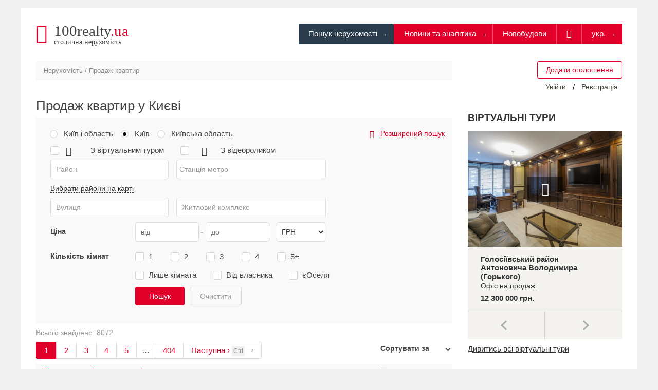

--- FILE ---
content_type: text/html; charset=UTF-8
request_url: https://100realty.ua/uk/realty_search/apartment/sale
body_size: 53162
content:
<!DOCTYPE html>
<html lang="uk" dir="ltr" prefix="og: https://ogp.me/ns#">
<head>
  <title>Купити квартиру в Києві - Продаж квартир на 100realty</title>
  <meta http-equiv="X-UA-Compatible" content="IE=Edge,chrome=1" />
  <meta name="iua-site-verification" content="29b683118db833ec87c859d39622030e" />
  <meta name='yandex-verification' content='5c20b405b846dd98' /> <!-- 100 -->
  <meta name="google-site-verification" content="wbRquJ1_7MEGeLJXJ8V1yxBR9lsjGKEU6b0rj_Aa_OY" />
  <link rel="apple-touch-icon" sizes="57x57" href="/sites/100realty.ua/themes/realty/images/favicon/apple-icon-57x57.png">
  <link rel="apple-touch-icon" sizes="60x60" href="/sites/100realty.ua/themes/realty/images/favicon/apple-icon-60x60.png">
  <link rel="apple-touch-icon" sizes="72x72" href="/sites/100realty.ua/themes/realty/images/favicon/apple-icon-72x72.png">
  <link rel="apple-touch-icon" sizes="76x76" href="/sites/100realty.ua/themes/realty/images/favicon/apple-icon-76x76.png">
  <link rel="apple-touch-icon" sizes="114x114" href="/sites/100realty.ua/themes/realty/images/favicon/apple-icon-114x114.png">
  <link rel="apple-touch-icon" sizes="120x120" href="/sites/100realty.ua/themes/realty/images/favicon/apple-icon-120x120.png">
  <link rel="apple-touch-icon" sizes="144x144" href="/sites/100realty.ua/themes/realty/images/favicon/apple-icon-144x144.png">
  <link rel="apple-touch-icon" sizes="152x152" href="/sites/100realty.ua/themes/realty/images/favicon/apple-icon-152x152.png">
  <link rel="apple-touch-icon" sizes="180x180" href="/sites/100realty.ua/themes/realty/images/favicon/apple-icon-180x180.png">
  <link rel="icon" type="image/png" sizes="32x32" href="/sites/100realty.ua/themes/realty/images/favicon/favicon-32x32.png">
  <link rel="icon" type="image/png" sizes="36x36" href="/sites/100realty.ua/themes/realty/images/favicon/android-icon-36x36.png">
  <link rel="icon" type="image/png" sizes="48x48" href="/sites/100realty.ua/themes/realty/images/favicon/android-icon-48x48.png">
  <link rel="icon" type="image/png" sizes="72x72" href="/sites/100realty.ua/themes/realty/images/favicon/android-icon-72x72.png">
  <link rel="icon" type="image/png" sizes="144x144" href="/sites/100realty.ua/themes/realty/images/favicon/android-icon-144x144.png">
  <link rel="icon" type="image/png" sizes="192x192"  href="/sites/100realty.ua/themes/realty/images/favicon/android-icon-192x192.png">
  <link rel="icon" type="image/png" sizes="96x96" href="/sites/100realty.ua/themes/realty/images/favicon/favicon-96x96.png">
  <link rel="icon" type="image/png" sizes="16x16" href="/sites/100realty.ua/themes/realty/images/favicon/favicon-16x16.png">
  <meta name="msapplication-TileColor" content="#ffffff">
  <meta name="msapplication-TileImage" content="/sites/100realty.ua/themes/realty/images/favicon/ms-icon-144x144.png">

        <meta charset="utf-8" />
<meta name="rights" content="Столична нерухомість. Київ" />
<meta property="og:site_name" content="100realty.ua" />
<meta property="og:type" content="website" />
<meta property="og:url" content="https://100realty.ua/uk/realty_search/apartment/sale" />
<meta property="og:image" content="https://100realty.ua/sites/100realty.ua/themes/realty/img/100realty_1200x630px.png" />
<meta property="og:image:url" content="https://100realty.ua/sites/100realty.ua/themes/realty/img/100realty_1200x630px.png" />
<meta property="og:image:secure_url" content="https://100realty.ua/sites/100realty.ua/themes/realty/img/100realty_1200x630px.png" />
<meta property="og:image:type" content="image/jpeg" />
<meta property="og:locale" content="uk_UA" />
<meta name="MobileOptimized" content="width" />
<meta name="HandheldFriendly" content="true" />
<meta name="viewport" content="width=device-width, initial-scale=1.0" />
<script type="application/ld+json">{
    "@context": "http://schema.org",
    "@type": "RealEstateListing",
    "name": "Продаж квартир в Києві",
    "description": "На порталі 100realty.ua можна придбати квартиру в Києві ✅️ Перевірені оголошення, актуальні ціни, описи, фотографії.",
    "url": "https://100realty.ua/uk/realty_search/apartment/sale",
    "mainEntity": {
        "@type": "ItemList",
        "itemListElement": {
            "@context": "http://schema.org",
            "@type": "Product",
            "name": "Продаж квартир в Києві",
            "description": "На порталі 100realty.ua можна придбати квартиру в Києві ✅️ Перевірені оголошення, актуальні ціни, описи, фотографії.",
            "url": "https://100realty.ua/uk/realty_search/apartment/sale",
            "image": [
                "https://images.weserv.nl/?url=aspo.biz/upload/users/u35211/a942354/HbZ4UvWfIjET.jpg\u0026w=1024",
                "https://images.weserv.nl/?url=aspo.biz/upload/users/u65681/a1007504/4cDwBHotS1mg.jpg\u0026w=1024",
                "https://images.weserv.nl/?url=aspo.biz/upload/users/u26295/a1005171/uoZ_Y5sHKOj1.jpg\u0026w=1024",
                "https://images.weserv.nl/?url=aspo.biz/upload/users/u1402/a1008107/qHWxak1p4BTs.jpg\u0026w=1024",
                "https://images.weserv.nl/?url=aspo.biz/upload/users/u49004/a1007336/cvr4CSFqThP2.jpg\u0026w=1024",
                "https://images.weserv.nl/?url=aspo.biz/upload/users/u612/a961675/TQiAO_rYsNaV.jpg\u0026w=1024",
                "https://images.weserv.nl/?url=aspo.biz/upload/users/u62341/a1007203/GVLuJQfUBKlq.jpg\u0026w=1024",
                "https://images.weserv.nl/?url=aspo.biz/upload/users/u42999/a1000301/NmVqsxFuIv9w.jpg\u0026w=1024",
                "https://100realty.ua/sites/100realty.ua/files/users_foto/uid_155750/objects/376310220/3a6b154fa567ea566aa05128e95a7f0b.jpg",
                "https://100realty.ua/sites/100realty.ua/files/users_foto/uid_227481/objects/376519911/4e99f7e3442ac14bc6660f4c84f855e7.jpg",
                "https://100realty.ua/sites/100realty.ua/files/users_foto/uid_227481/objects/376519914/e685ad3fdc23742915ab70338dd6e742.jpg",
                "https://100realty.ua/sites/100realty.ua/files/users_foto/uid_227481/objects/376519909/f32e00ef833f6cb6fe72c9c73f9c6d54.jpg",
                "https://100realty.ua/sites/100realty.ua/files/users_foto/uid_227481/objects/376519908/a5b0d42fe154f55bce789baba01234b4.png",
                "https://100realty.ua/sites/100realty.ua/files/users_foto/uid_227481/objects/376519916/b838d8b52592ed0979957fc18a5ff8bf.jpg",
                "https://100realty.ua/sites/100realty.ua/files/users_foto/uid_227481/objects/376519917/bbb4b0a67d508ff6602a2b3a0d0d1faf.jpg",
                "https://100realty.ua/sites/100realty.ua/files/users_foto/uid_227481/objects/376519900/a522870801f48f584fa85530dac798a2.jpg",
                "https://100realty.ua/sites/100realty.ua/files/users_foto/uid_227481/objects/376526238/a40977c728ee9bb6dc74b9cc490d9e44.png",
                "https://100realty.ua/sites/100realty.ua/files/users_foto/uid_227481/objects/376526237/93f2a5bc4568b07eaf1584c5e8276934.jpg",
                "https://i.blagovist.ua/287090183/full",
                "https://i.blagovist.ua/285751977/full"
            ],
            "offers": {
                "@type": "AggregateOffer",
                "highPrice": "27300000",
                "lowPrice": "15500",
                "priceCurrency": "USD",
                "offerCount": 8072,
                "offers": [
                    {
                        "@type": [
                            "Offer",
                            "Apartment"
                        ],
                        "image": [
                            "https://images.weserv.nl/?url=aspo.biz/upload/users/u35211/a942354/HbZ4UvWfIjET.jpg\u0026w=1024",
                            "https://images.weserv.nl/?url=aspo.biz/upload/users/u35211/a942354/ayLP_gJplbIc.jpg\u0026w=1024",
                            "https://images.weserv.nl/?url=aspo.biz/upload/users/u35211/a942354/0SR6wmbj2oBQ.jpg\u0026w=1024",
                            "https://images.weserv.nl/?url=aspo.biz/upload/users/u35211/a942354/dkCHFeE_mUy8.jpg\u0026w=1024"
                        ],
                        "url": "https://100realty.ua/uk/object/376528909",
                        "description": " Продам однокомнатную квартиру (хазяин) ЖК Вудстория Застройщик ДБК-4 Житлобуд хорошая планировка 47.54М2 видовая 18этаж кухня 14м2  комната 21м2  Автономная система отопления комплекса,  энергосберегающие окна REHAU обеспечивают в квартирах сохранения тепла в зимнее время и прохлады летом. Квартира сдается под чистовую отделку: -металлическая входная дверь, металлопластиковые окна Rehau; -радиаторы,  -счетчики воды, электроэнергии и ТЕПЛА! До станции метро \u0022Красный хутор\u0022 - 10 минут пешком, прогуливаясь мимо прекрасного парка. Развитая инфраструктура района организована для комфортной жизни и увлекательного досуга семьи: значительное количество магазинов, дошкольных и образовательных учебных заведений, медицинских и культурных учреждений. Плюс объекты внутренней инфраструктуры ЖК - магазины, аптеки, сервисные учреждения и зоны отдыха.Удобная транспортная развязка метро Красный Хутор  Дарницкий район. Десять минут пешком от метро. Рядом прекрасный парк Партизанской Славы.  Чистый воздух, три озёра, детские аттракционы всё в пешей доступности и прекрасный вид. Сосны ,озера, прогулки на лошадях.",
                        "price": "43000",
                        "availability": "http://schema.org/InStock",
                        "priceCurrency": "USD"
                    },
                    {
                        "@type": [
                            "Offer",
                            "Apartment"
                        ],
                        "image": [
                            "https://images.weserv.nl/?url=aspo.biz/upload/users/u65681/a1007504/4cDwBHotS1mg.jpg\u0026w=1024",
                            "https://images.weserv.nl/?url=aspo.biz/upload/users/u65681/a1007504/EvprlICB278s.jpg\u0026w=1024",
                            "https://images.weserv.nl/?url=aspo.biz/upload/users/u65681/a1007504/ZE_pgbA6eFNP.jpg\u0026w=1024",
                            "https://images.weserv.nl/?url=aspo.biz/upload/users/u65681/a1007504/SjhC25q1ZK6F.jpg\u0026w=1024",
                            "https://images.weserv.nl/?url=aspo.biz/upload/users/u65681/a1007504/AJ3oXadGxmsF.jpg\u0026w=1024",
                            "https://images.weserv.nl/?url=aspo.biz/upload/users/u65681/a1007504/LF9NTDh2gSuw.jpg\u0026w=1024",
                            "https://images.weserv.nl/?url=aspo.biz/upload/users/u65681/a1007504/EcMa_pA7JzL9.jpg\u0026w=1024",
                            "https://images.weserv.nl/?url=aspo.biz/upload/users/u65681/a1007504/2LEzaqe0oWOH.jpg\u0026w=1024",
                            "https://images.weserv.nl/?url=aspo.biz/upload/users/u65681/a1007504/xY_hfMKbRd1G.jpg\u0026w=1024",
                            "https://images.weserv.nl/?url=aspo.biz/upload/users/u65681/a1007504/ozNbPknLJ1Wm.jpg\u0026w=1024",
                            "https://images.weserv.nl/?url=aspo.biz/upload/users/u65681/a1007504/WlL29pjXFniB.jpg\u0026w=1024",
                            "https://images.weserv.nl/?url=aspo.biz/upload/users/u65681/a1007504/RfAcBV6hIrMU.jpg\u0026w=1024",
                            "https://images.weserv.nl/?url=aspo.biz/upload/users/u65681/a1007504/Jx_YB46TQqng.jpg\u0026w=1024",
                            "https://images.weserv.nl/?url=aspo.biz/upload/users/u65681/a1007504/IgPpkNYaqjOZ.jpg\u0026w=1024"
                        ],
                        "url": "https://100realty.ua/uk/object/376528844",
                        "description": " Продаж 1-кімнатної квартири-студії за адресою: Харківське шоссе,188 Будинок монолітно-каркасний, теплий, 2019 року забудови. Квартира розташована на середньому 10 поверсі 25 поверхового будинку. Загальна площа квартири 30,5 кв.м., з балконом. Зроблений ремонт. Укомплектована меблями та технікою. Лічильники на все (вода, електроенергія, опалення) Неподалік Парк Партизанської Слави. До метро Вирлиця/Бориспільська 7-10 хвилин пішки. Вартість: 60 000$ Комісія: 5%",
                        "price": "60000",
                        "availability": "http://schema.org/InStock",
                        "priceCurrency": "USD"
                    },
                    {
                        "@type": [
                            "Offer",
                            "Apartment"
                        ],
                        "image": [
                            "https://images.weserv.nl/?url=aspo.biz/upload/users/u26295/a1005171/uoZ_Y5sHKOj1.jpg\u0026w=1024",
                            "https://images.weserv.nl/?url=aspo.biz/upload/users/u26295/a1005171/VNF0pUm8SJ5y.jpg\u0026w=1024",
                            "https://images.weserv.nl/?url=aspo.biz/upload/users/u26295/a1005171/O9AlgToYZ5yP.jpg\u0026w=1024",
                            "https://images.weserv.nl/?url=aspo.biz/upload/users/u26295/a1005171/itOCqkEbFYsr.jpg\u0026w=1024",
                            "https://images.weserv.nl/?url=aspo.biz/upload/users/u26295/a1005171/P8vic_4Zq2a3.jpg\u0026w=1024",
                            "https://images.weserv.nl/?url=aspo.biz/upload/users/u26295/a1005171/da69bqI0z_SY.jpg\u0026w=1024",
                            "https://images.weserv.nl/?url=aspo.biz/upload/users/u26295/a1005171/SsVv_XDKbZhY.jpg\u0026w=1024",
                            "https://images.weserv.nl/?url=aspo.biz/upload/users/u26295/a1005171/izWZS3XAx_Ny.jpg\u0026w=1024",
                            "https://images.weserv.nl/?url=aspo.biz/upload/users/u26295/a1005171/w7aqgvMDLikH.jpg\u0026w=1024",
                            "https://images.weserv.nl/?url=aspo.biz/upload/users/u26295/a1005171/YfVpstQWDlAm.jpg\u0026w=1024",
                            "https://images.weserv.nl/?url=aspo.biz/upload/users/u26295/a1005171/EXbCfIVP2KQe.jpg\u0026w=1024",
                            "https://images.weserv.nl/?url=aspo.biz/upload/users/u26295/a1005171/YJQedGhrV7mE.jpg\u0026w=1024",
                            "https://images.weserv.nl/?url=aspo.biz/upload/users/u26295/a1005171/DeryWJYsgu21.jpg\u0026w=1024",
                            "https://images.weserv.nl/?url=aspo.biz/upload/users/u26295/a1005171/2nguHtCVjP45.jpg\u0026w=1024",
                            "https://images.weserv.nl/?url=aspo.biz/upload/users/u26295/a1005171/Cyr47apj12oU.jpg\u0026w=1024",
                            "https://images.weserv.nl/?url=aspo.biz/upload/users/u26295/a1005171/y_36LOaiqUCV.jpg\u0026w=1024",
                            "https://images.weserv.nl/?url=aspo.biz/upload/users/u26295/a1005171/LcC6GqaZPImR.jpg\u0026w=1024"
                        ],
                        "url": "https://100realty.ua/uk/object/376528822",
                        "description": " Квартира в кирпичном доме 2007 г, уникальная планировка, двусторонняя,ОСББ, своя автономия ,встроенная кухня с техникой, кондиционеры, бойлер ,спальных мест нет ,закрытая парковка, замечательная  развитая инфраструктура ,документам  больше 10 лет ,прописанных нет,готовы к диалогу по цене",
                        "price": "169000",
                        "availability": "http://schema.org/InStock",
                        "priceCurrency": "USD"
                    },
                    {
                        "@type": [
                            "Offer",
                            "Apartment"
                        ],
                        "image": [
                            "https://images.weserv.nl/?url=aspo.biz/upload/users/u1402/a1008107/qHWxak1p4BTs.jpg\u0026w=1024",
                            "https://images.weserv.nl/?url=aspo.biz/upload/users/u1402/a1008107/Zy8fcrLEHjbV.jpg\u0026w=1024",
                            "https://images.weserv.nl/?url=aspo.biz/upload/users/u1402/a1008107/IekU0X_2vygl.jpg\u0026w=1024",
                            "https://images.weserv.nl/?url=aspo.biz/upload/users/u1402/a1008107/R28yE3zsNIcB.jpg\u0026w=1024",
                            "https://images.weserv.nl/?url=aspo.biz/upload/users/u1402/a1008107/LhmOre4Z8Rfi.jpg\u0026w=1024",
                            "https://images.weserv.nl/?url=aspo.biz/upload/users/u1402/a1008107/nkMxtKl0wqRg.jpg\u0026w=1024",
                            "https://images.weserv.nl/?url=aspo.biz/upload/users/u1402/a1008107/TNQtDZg8sq6G.jpg\u0026w=1024",
                            "https://images.weserv.nl/?url=aspo.biz/upload/users/u1402/a1008107/1TCg2o_9VNci.jpg\u0026w=1024",
                            "https://images.weserv.nl/?url=aspo.biz/upload/users/u1402/a1008107/kfErOLcG7450.jpg\u0026w=1024",
                            "https://images.weserv.nl/?url=aspo.biz/upload/users/u1402/a1008107/M3A789ZXHUJk.jpg\u0026w=1024",
                            "https://images.weserv.nl/?url=aspo.biz/upload/users/u1402/a1008107/aRhltvNWJoLA.jpg\u0026w=1024",
                            "https://images.weserv.nl/?url=aspo.biz/upload/users/u1402/a1008107/sbW87ExqDOH2.jpg\u0026w=1024",
                            "https://images.weserv.nl/?url=aspo.biz/upload/users/u1402/a1008107/FZUDatdIqe3L.jpg\u0026w=1024",
                            "https://images.weserv.nl/?url=aspo.biz/upload/users/u1402/a1008107/56jt7YUNRCyk.jpg\u0026w=1024",
                            "https://images.weserv.nl/?url=aspo.biz/upload/users/u1402/a1008107/210vxH7NKPSG.jpg\u0026w=1024",
                            "https://images.weserv.nl/?url=aspo.biz/upload/users/u1402/a1008107/Rl_uPQoecaTr.jpg\u0026w=1024",
                            "https://images.weserv.nl/?url=aspo.biz/upload/users/u1402/a1008107/XNO20h4gYAHj.jpg\u0026w=1024",
                            "https://images.weserv.nl/?url=aspo.biz/upload/users/u1402/a1008107/skDR0Ul_95Jo.jpg\u0026w=1024",
                            "https://images.weserv.nl/?url=aspo.biz/upload/users/u1402/a1008107/uVo72S56tOyx.jpg\u0026w=1024",
                            "https://images.weserv.nl/?url=aspo.biz/upload/users/u1402/a1008107/MU64yW_gZLmE.jpg\u0026w=1024",
                            "https://images.weserv.nl/?url=aspo.biz/upload/users/u1402/a1008107/8CQ0ABDsPuog.jpg\u0026w=1024",
                            "https://images.weserv.nl/?url=aspo.biz/upload/users/u1402/a1008107/6iVaqdgxfOAJ.jpg\u0026w=1024",
                            "https://images.weserv.nl/?url=aspo.biz/upload/users/u1402/a1008107/4h6yijWNbRrl.jpg\u0026w=1024"
                        ],
                        "url": "https://100realty.ua/uk/object/376528464",
                        "description": " Святошинський район, Берестейський проспект, N 139, ЖК Gravity Park, розташована на 2/9 поверсі монолітно каркасного будинку, двокімнатна, , четвертий будинок, тераса, без оздоблення, два санвузли, лазерна стяжка, газ, преміальний комплекс, ліс, озеро, наземна парковка, тихохідні ліфти, сонячні панелі, дахова газ-котельня, теплові лічильники, укриття, переуступка, 86500 $, торг. Ріелтор. Комісія: 3%",
                        "price": "86500",
                        "availability": "http://schema.org/InStock",
                        "priceCurrency": "USD"
                    },
                    {
                        "@type": [
                            "Offer",
                            "Apartment"
                        ],
                        "image": [
                            "https://images.weserv.nl/?url=aspo.biz/upload/users/u49004/a1007336/cvr4CSFqThP2.jpg\u0026w=1024",
                            "https://images.weserv.nl/?url=aspo.biz/upload/users/u49004/a1007336/dgISp_FmvyOu.jpg\u0026w=1024",
                            "https://images.weserv.nl/?url=aspo.biz/upload/users/u49004/a1007336/QLAD6ZqN2izB.jpg\u0026w=1024",
                            "https://images.weserv.nl/?url=aspo.biz/upload/users/u49004/a1007336/RcV6voeZEgKM.jpg\u0026w=1024",
                            "https://images.weserv.nl/?url=aspo.biz/upload/users/u49004/a1007336/wAhIXajfTuBy.jpg\u0026w=1024",
                            "https://images.weserv.nl/?url=aspo.biz/upload/users/u49004/a1007336/qJc95eakbZhA.jpg\u0026w=1024",
                            "https://images.weserv.nl/?url=aspo.biz/upload/users/u49004/a1007336/0BvX8lnxzKVN.jpg\u0026w=1024",
                            "https://images.weserv.nl/?url=aspo.biz/upload/users/u49004/a1007336/qK0nN24ujZUM.jpg\u0026w=1024",
                            "https://images.weserv.nl/?url=aspo.biz/upload/users/u49004/a1007336/qec3kGfQ108W.jpg\u0026w=1024",
                            "https://images.weserv.nl/?url=aspo.biz/upload/users/u49004/a1007336/0ZQTq7CxFeGU.jpg\u0026w=1024",
                            "https://images.weserv.nl/?url=aspo.biz/upload/users/u49004/a1007336/Rrt6pVeQNhD7.jpg\u0026w=1024",
                            "https://images.weserv.nl/?url=aspo.biz/upload/users/u49004/a1007336/FWi68AHNxuqf.jpg\u0026w=1024",
                            "https://images.weserv.nl/?url=aspo.biz/upload/users/u49004/a1007336/rSEbdXBaMZOV.jpg\u0026w=1024",
                            "https://images.weserv.nl/?url=aspo.biz/upload/users/u49004/a1007336/ejGhTxYqidmI.jpg\u0026w=1024",
                            "https://images.weserv.nl/?url=aspo.biz/upload/users/u49004/a1007336/txL4JspDb5MN.jpg\u0026w=1024"
                        ],
                        "url": "https://100realty.ua/uk/object/376528701",
                        "description": " Ексклюзивна квартира в ЖК Лікоград Сучасна стильна 1-кімнатна квартира (євро-2) загальною площею 54 м, розташована на 6-му поверсі сучасного будинку (1214 поверхів). Також бонусом буде велика  комора з встановленими полицями для зберігання (на поверсі).  Квартира з дизайнерським ремонтом, повністю укомплектована сучасними меблями та технікою: 2 кондиціонери бойлер електроплита витяжка посудомийна машина пральна машина холодильник мікрохвильова піч 2 телевізори Samsung  Переваги планування: двостороннє, світла та простора, з чудовим видом із спальні та вітальні.  Інфраструктура ЖК Ликоград:  територія з ландшафтним дизайном.  дитячі майданчики, зелені зони  поруч магазин Сільпо, Ашан,АТБ, безліч кафе та ресторанів, фітнес-центр Sport Life , школи та садочки.  зручна транспортна розв’язка, до метро  10 хвилин пішки.  Паркінг:  Підземний паркінг у сусідніх будинках.  Можливе використання як бомбосховище у разі потреби.  Перегляд по домовленості Без комісії  Право власності більше 3х років  Можливо еОселя, кредит, розтермінуваня з відстрочкою платежу від власника",
                        "price": "135000",
                        "availability": "http://schema.org/InStock",
                        "priceCurrency": "USD"
                    },
                    {
                        "@type": [
                            "Offer",
                            "Apartment"
                        ],
                        "image": [
                            "https://images.weserv.nl/?url=aspo.biz/upload/users/u612/a961675/TQiAO_rYsNaV.jpg\u0026w=1024",
                            "https://images.weserv.nl/?url=aspo.biz/upload/users/u612/a961675/Sa0VXEq1Dd8n.jpg\u0026w=1024",
                            "https://images.weserv.nl/?url=aspo.biz/upload/users/u612/a961675/isAu2XjTlr7g.jpg\u0026w=1024",
                            "https://images.weserv.nl/?url=aspo.biz/upload/users/u612/a961675/6sP1N7X_nDhI.jpg\u0026w=1024",
                            "https://images.weserv.nl/?url=aspo.biz/upload/users/u612/a961675/LuRKGxUblJ1h.jpg\u0026w=1024",
                            "https://images.weserv.nl/?url=aspo.biz/upload/users/u612/a961675/Nmi49EbOxDMF.jpg\u0026w=1024",
                            "https://images.weserv.nl/?url=aspo.biz/upload/users/u612/a961675/pWwGfK5n6JO3.jpg\u0026w=1024",
                            "https://images.weserv.nl/?url=aspo.biz/upload/users/u612/a961675/b8U72K4olHAh.jpg\u0026w=1024",
                            "https://images.weserv.nl/?url=aspo.biz/upload/users/u612/a961675/eu0H7OMIgcrx.jpg\u0026w=1024",
                            "https://images.weserv.nl/?url=aspo.biz/upload/users/u612/a961675/i_Mcr4EYoKj1.jpg\u0026w=1024",
                            "https://images.weserv.nl/?url=aspo.biz/upload/users/u612/a961675/4Q3D8xCyjvn0.jpg\u0026w=1024",
                            "https://images.weserv.nl/?url=aspo.biz/upload/users/u612/a961675/CPKJ31cnaqVD.jpg\u0026w=1024",
                            "https://images.weserv.nl/?url=aspo.biz/upload/users/u612/a961675/XWLJYH9yz1rb.jpg\u0026w=1024",
                            "https://images.weserv.nl/?url=aspo.biz/upload/users/u612/a961675/Sdu7P2aBFxb0.jpg\u0026w=1024",
                            "https://images.weserv.nl/?url=aspo.biz/upload/users/u612/a961675/3n_TmKYUB9L1.jpg\u0026w=1024",
                            "https://images.weserv.nl/?url=aspo.biz/upload/users/u612/a961675/bCEvi8tGMdxp.jpg\u0026w=1024",
                            "https://images.weserv.nl/?url=aspo.biz/upload/users/u612/a961675/fOd1_Ce6ibJ5.jpg\u0026w=1024"
                        ],
                        "url": "https://100realty.ua/uk/object/376528704",
                        "description": " Простора 3-кімнатна квартира в ЖК Club House (2019 рік), вулиця Білика Івана  без комісії!  Адреса: вул. Білика Івана (Яблунева), 11, Солом’янський район, Жуляни (поруч з ЖК Британський квартал). 4/4 поверх, 82/37/29 кв.м, дворівнева. Дві окремі спальні та кухня-вітальня, просторий балкон, мансардні вікна. Стан: стяжка, штукатурка, розводка опалення. Особливості комплексу:  закрита територія, контроль доступу;  можливість паркування, є варіант купити критий паркінг;  будинок обжитий, майже всі сусіди вже живуть. Локація:  25 хвилин пішки до метро Іподром або Теремки (близько 2 км);  10 хвилин пішки до ТРЦ Республіка;  поруч гаражний кооператив, гімназія, державний і приватний садок, АТБ;  неподалік інфраструктура Ліко-граду: Спортлайф, Сільпо, школа. Документи готові. Без комісії для покупця. Сама найкраща ціна за такий метраж в цьому районі! Телефонуйте, щоб домовитися про перегляд.",
                        "price": "73000",
                        "availability": "http://schema.org/InStock",
                        "priceCurrency": "USD"
                    },
                    {
                        "@type": [
                            "Offer",
                            "Apartment"
                        ],
                        "image": [
                            "https://images.weserv.nl/?url=aspo.biz/upload/users/u62341/a1007203/GVLuJQfUBKlq.jpg\u0026w=1024",
                            "https://images.weserv.nl/?url=aspo.biz/upload/users/u62341/a1007203/UDfxQl2KviJN.jpg\u0026w=1024",
                            "https://images.weserv.nl/?url=aspo.biz/upload/users/u62341/a1007203/mTu2qG40O7oL.jpg\u0026w=1024",
                            "https://images.weserv.nl/?url=aspo.biz/upload/users/u62341/a1007203/Ozyu4j2JQAZW.jpg\u0026w=1024",
                            "https://images.weserv.nl/?url=aspo.biz/upload/users/u62341/a1007203/HRkvaSzDYXBi.jpg\u0026w=1024",
                            "https://images.weserv.nl/?url=aspo.biz/upload/users/u62341/a1007203/7cWi4VN6GuoO.jpg\u0026w=1024",
                            "https://images.weserv.nl/?url=aspo.biz/upload/users/u62341/a1007203/5emBJkob1dFU.jpg\u0026w=1024",
                            "https://images.weserv.nl/?url=aspo.biz/upload/users/u62341/a1007203/YdibyScz1KnJ.jpg\u0026w=1024",
                            "https://images.weserv.nl/?url=aspo.biz/upload/users/u62341/a1007203/79OLwGDmxJph.jpg\u0026w=1024",
                            "https://images.weserv.nl/?url=aspo.biz/upload/users/u62341/a1007203/O3RC25bf0yew.jpg\u0026w=1024",
                            "https://images.weserv.nl/?url=aspo.biz/upload/users/u62341/a1007203/eJoGfSz3vm5D.jpg\u0026w=1024",
                            "https://images.weserv.nl/?url=aspo.biz/upload/users/u62341/a1007203/Zgso1vrbHw6h.jpg\u0026w=1024",
                            "https://images.weserv.nl/?url=aspo.biz/upload/users/u62341/a1007203/q2kGVXN5wExo.jpg\u0026w=1024"
                        ],
                        "url": "https://100realty.ua/uk/object/376528819",
                        "description": " Печерский р-н, метро \u0022Палац Украина\u0022, вул. Василя Тютюнника (Анрі Барбюса) 22/26, 4/9 цегл.будинку 87, с/в розд., комора, дві лоджії, двухстороння, квартира під ремонт, тільки продаж, Комісія: 3%",
                        "price": "105000",
                        "availability": "http://schema.org/InStock",
                        "priceCurrency": "USD"
                    },
                    {
                        "@type": [
                            "Offer",
                            "Apartment"
                        ],
                        "image": [
                            "https://images.weserv.nl/?url=aspo.biz/upload/users/u42999/a1000301/NmVqsxFuIv9w.jpg\u0026w=1024",
                            "https://images.weserv.nl/?url=aspo.biz/upload/users/u42999/a1000301/RxDu7IgcpSda.jpg\u0026w=1024",
                            "https://images.weserv.nl/?url=aspo.biz/upload/users/u42999/a1000301/sik2t45LCF1j.jpg\u0026w=1024",
                            "https://images.weserv.nl/?url=aspo.biz/upload/users/u42999/a1000301/qo0hnysZtMfA.jpg\u0026w=1024",
                            "https://images.weserv.nl/?url=aspo.biz/upload/users/u42999/a1000301/bzCmZI5QeoWF.jpg\u0026w=1024",
                            "https://images.weserv.nl/?url=aspo.biz/upload/users/u42999/a1000301/c8Im1Qi2DBvJ.jpg\u0026w=1024",
                            "https://images.weserv.nl/?url=aspo.biz/upload/users/u42999/a1000301/jvLJUm9Dt4V_.jpg\u0026w=1024",
                            "https://images.weserv.nl/?url=aspo.biz/upload/users/u42999/a1000301/fXFV36dlq8ub.jpg\u0026w=1024",
                            "https://images.weserv.nl/?url=aspo.biz/upload/users/u42999/a1000301/woPM3FnClK52.jpg\u0026w=1024",
                            "https://images.weserv.nl/?url=aspo.biz/upload/users/u42999/a1000301/6cDf1jLr7yuB.jpg\u0026w=1024",
                            "https://images.weserv.nl/?url=aspo.biz/upload/users/u42999/a1000301/KD1FGAdJBfX2.jpg\u0026w=1024"
                        ],
                        "url": "https://100realty.ua/uk/object/376528813",
                        "description": " Вулиця Мирослава Поповича (колишня Симашка). 7 хвилин пішки від метро \u0022Житомирська\u0022. Світла, тепла 3-кімнатна квартира з меблями та побутовою технікою. Дві утеплені лоджії. Нова сантехніка, два кондиціонери, бойлер на 80 літрів, система фільтрації води, гігієнічний душ у туалеті. Тамбур на дві квартири. Два ліфти, домофон.",
                        "price": "110000",
                        "availability": "http://schema.org/InStock",
                        "priceCurrency": "USD"
                    },
                    {
                        "@type": [
                            "Offer",
                            "Apartment"
                        ],
                        "image": [
                            "https://100realty.ua/sites/100realty.ua/files/users_foto/uid_155750/objects/376310220/3a6b154fa567ea566aa05128e95a7f0b.jpg",
                            "https://100realty.ua/sites/100realty.ua/files/users_foto/uid_155750/objects/376310220/4fb83096beb74238f8df235b7a12f471.jpg",
                            "https://100realty.ua/sites/100realty.ua/files/users_foto/uid_155750/objects/376310220/cdd96f8dc4186d8bb89b75bd097bfc7e.jpg",
                            "https://100realty.ua/sites/100realty.ua/files/users_foto/uid_155750/objects/376310220/8c2522072e04bcec0e5ea0296f81444d.jpg",
                            "https://100realty.ua/sites/100realty.ua/files/users_foto/uid_155750/objects/376310220/2d1918cc6cd1fb8bbc0970d91c759fba.jpg",
                            "https://100realty.ua/sites/100realty.ua/files/users_foto/uid_155750/objects/376310220/cfaf1a56233dbb67f0deab67466242d2.jpg",
                            "https://100realty.ua/sites/100realty.ua/files/users_foto/uid_155750/objects/376310220/05a320b3e839deb6dff3b5d722033b27.jpg",
                            "https://100realty.ua/sites/100realty.ua/files/users_foto/uid_155750/objects/376310220/c068bdf04263a5e075d54462621a7013.jpg",
                            "https://100realty.ua/sites/100realty.ua/files/users_foto/uid_155750/objects/376310220/be1d2d6dd8b4540f6f3d6236c3f82f8d.jpg",
                            "https://100realty.ua/sites/100realty.ua/files/users_foto/uid_155750/objects/376310220/1e85c46c4f75dbf4a4f253f42a9de5b4.jpg",
                            "https://100realty.ua/sites/100realty.ua/files/users_foto/uid_155750/objects/376310220/cfdaf4928a673429f1c36743ca888867.jpg"
                        ],
                        "url": "https://100realty.ua/uk/object/376310220",
                        "description": "2-кімнатна квартира на вул. П. Григоренка 38, будинок побудови 1998-99 рр., ОСББ\r\nЗнаходиться на 15 поверсі 18 поверхового будинку, 2 ліфти.\r\nЗагальна площа 70 кв. житлова 35 кв. Планування: окремі вітальня та спальна; хол; кухня; ванна кімната; туалет та засклена лоджія; тамбур + простора комора на поверсі біля вхідних дверей. Висота стелі 2,55 м. Матеріал зовнішніх стін – керамзитові блоки, перекриття – залізобетон.Утеплено весь фасад будинку.\r\nПри будинку свій зелений огороджений двір з дитячим майданчиком та паркувальною зоною\r\nСтанція метро Позняки, ТРЦ Аладдін, ТЦ Новус, Епіцентр на відстані 700 метрів.\r\nЦіна $89000. Можлива безготівка.",
                        "price": "89000",
                        "availability": "http://schema.org/InStock",
                        "priceCurrency": "USD"
                    },
                    {
                        "@type": [
                            "Offer",
                            "Apartment"
                        ],
                        "image": [
                            "https://100realty.ua/sites/100realty.ua/files/users_foto/uid_227481/objects/376519911/4e99f7e3442ac14bc6660f4c84f855e7.jpg",
                            "https://100realty.ua/sites/100realty.ua/files/users_foto/uid_227481/objects/376519911/3672043380aed22840f556fcc66e3368.jpg",
                            "https://100realty.ua/sites/100realty.ua/files/users_foto/uid_227481/objects/376519911/7ecf1bd75f69d12fcdcfdf8fb6a0d22e.jpg",
                            "https://100realty.ua/sites/100realty.ua/files/users_foto/uid_227481/objects/376519911/cd0929e68b218bfd8bc079a7846ad4a7.jpg",
                            "https://100realty.ua/sites/100realty.ua/files/users_foto/uid_227481/objects/376519911/612f10784f4d003a8e0b8b5606f1647e.jpg",
                            "https://100realty.ua/sites/100realty.ua/files/users_foto/uid_227481/objects/376519911/a42e0b5c72942fc2ff27c7e324308b98.jpg",
                            "https://100realty.ua/sites/100realty.ua/files/users_foto/uid_227481/objects/376519911/ed66bda39b4a99c2b6abba76b7cca592.jpg"
                        ],
                        "url": "https://100realty.ua/uk/object/376519911",
                        "description": "Продаж 1-к квартири вул.Драгоманова,12А 14пов.- 43.2кв.м. -63.000у.о.\r\nБудинок - 2004 року, АПВС-люкс, утеплена панель, в гарному стані, створено - ОСББ.\r\n\r\nЗАГАЛЬНА площа - 43.2кв.м.\r\n- житлова кімната - 17.9кв.м.\r\n- с/в суміщений - 3.9кв.м.\r\n- коридор - 8.1кв.м.\r\n- вихід на лоджию з кімнати.\r\n\r\nКвартира з косметичним оздобленням.\r\nС/вузол суміщений, кахель, ванна, пральна машинка.\r\nВстановлено індивідуально лічильники на воду,\r\n- опалення - лічильник на будинок.\r\n\r\nТериторія огороджена, зелені насадження, дитячий майданчик, зона відпочинку.\r\nЗупинка громадського транспорту.\r\n\r\nПоруч розташовані - дитячий садок, Слов\u0022янська гімназія, стадіон\r\nТЦ Ашан, супермаркети - АТБ, Сільпо...\r\nВ кроковій доступності озеро Сонячне, парк, метро Позняки =15-20хв ходу.\r\n\r\nНизький тариф за обслуговування будинку - 2.75грн /119грн/міс\r\nДокументи готові до продажу.\r\nКлючі на руках. Квартира вільна.\r\n\r\nПЕРЕГЛЯД ПО ДОМОВЛЕНОСТІ. ТЕЛЕФОНУЙТЕ У БУДЬ ЯКИЙ ЧАС.",
                        "price": "60000",
                        "availability": "http://schema.org/InStock",
                        "priceCurrency": "USD"
                    },
                    {
                        "@type": [
                            "Offer",
                            "Apartment"
                        ],
                        "image": [
                            "https://100realty.ua/sites/100realty.ua/files/users_foto/uid_227481/objects/376519914/e685ad3fdc23742915ab70338dd6e742.jpg",
                            "https://100realty.ua/sites/100realty.ua/files/users_foto/uid_227481/objects/376519914/88fd2fd8b63c320ead1b5b831a611905.jpg",
                            "https://100realty.ua/sites/100realty.ua/files/users_foto/uid_227481/objects/376519914/2f3cd38f88d85f83e81267eebbd68c41.jpg",
                            "https://100realty.ua/sites/100realty.ua/files/users_foto/uid_227481/objects/376519914/1824d2b08a413e71aef63db0990a7208.jpg"
                        ],
                        "url": "https://100realty.ua/uk/object/376519914",
                        "description": "Продаж 2-к квартири ЖК Причал-8,\r\nпо вул. Гліба Бабича (Канальна), 8Б\r\n\r\n\r\nЗАГАЛЬНА - 75.6кв.м.\r\nПоверх -8\r\n\r\nДві окремі кімнати -16кв.м. +14.7кв.м.\r\nКоридор - 14кв.м.\r\nКухня - 20.6кв.м.\r\nЛоджія - (k-1) -2.0 кв.м.\r\nДва санвузли - 4.7кв.м.+ 2.7кв.м.\r\n\r\nБудинок - 2021року, монол.карк. з паркінгом.\r\nКвартира БЕЗ оздоблення\r\n- металопластикові 5-камерні вікна,\r\n- утеплення мінеральна вата,\r\n- резервне живлення /генератор/,\r\n- індивідуальні лічильники на тепло, воду...\r\n- підземний паркінг є як Укриття,\r\n- цілодобова служба охорони, камери відеонагляду.\r\n\r\nЗручне розташування ЖК в оточенні озера Корольок,\r\n- 10хв на громадському транспорті\r\nдо ст.м.Позняки, Осокорки, Лівобережна.\r\n- піша доступність до міської електрички Лівий Берег,\r\n- 15хв. на власному автомобілі до центру міста.\r\n\r\nВ близькій доступності від будинку\r\n- ТЦ , школа, дитячий садок, супермаркет та ін...\r\n\r\nБУДИНОК ВВЕДЕНО в експлуатацію,\r\nКвартира з документами, Перегляд по домовленості.\r\nТелефонуйте у будь який час.",
                        "price": "85000",
                        "availability": "http://schema.org/InStock",
                        "priceCurrency": "USD"
                    },
                    {
                        "@type": [
                            "Offer",
                            "Apartment"
                        ],
                        "image": [
                            "https://100realty.ua/sites/100realty.ua/files/users_foto/uid_227481/objects/376519909/f32e00ef833f6cb6fe72c9c73f9c6d54.jpg",
                            "https://100realty.ua/sites/100realty.ua/files/users_foto/uid_227481/objects/376519909/682c02e9560af9a9fad8636b042da43c.jpg",
                            "https://100realty.ua/sites/100realty.ua/files/users_foto/uid_227481/objects/376519909/6fa42642e053134a448ba4eca954d386.jpg"
                        ],
                        "url": "https://100realty.ua/uk/object/376519909",
                        "description": "Анни Ахматової вул.16В поверх 1 -2к. -57.6кв.м. - 83.000у.о.\r\nБудинок - 1995 року забудови, керамзитобетон\r\n\r\nПродаж 2-к квартири з холом\r\nЗАГАЛЬНА площа - 57.6кв.м.\r\n- ДВІ РОЗДІЛЬНІ ж/ кімнати - / 17.4кв.м. +12.4кв.м /\r\n- ХОЛ - 9.6кв.м.\r\n- с/в роздільний - 3.0кв.м. +1.3кв.м.\r\n- коридор - 3.6кв.м.\r\n- вихід на лоджію з кімнати.\r\n\r\nКвартира з косметичним оздобленням.\r\nС/вузол роздільний, кахель, ванна, пральна машинка.\r\nПідлога - ламінат\r\nВікна - металопластикові\r\nЛоджія заселена, вихід з кімнати.\r\nВстановлено індивідуально лічильники на воду,\r\n- опалення - лічильник на будинок.\r\n\r\nЗупинка громадського транспорту до ст.м. Позняки,\r\n- Харківська, Лівобережна, Золоті ворота.\r\n\r\nПоруч розташовані - дитячий садок, Слов\u0022янська гімназія, стадіон\r\nТЦ Ашан, супермаркети - АТБ, Сільпо. ін..\r\nВ кроковій доступності озеро Сонячне, парк, метро Позняки =15хв ходу.\r\n\r\nДокументи готові до продажу.\r\n\r\nПЕРЕГЛЯД ПО ДОМОВЛЕНОСТІ. ТЕЛЕФОНУЙТЕ У БУДЬ ЯКИЙ ЧАС.\r\nРозглянемо всі реальні пропозиції.",
                        "price": "83000",
                        "availability": "http://schema.org/InStock",
                        "priceCurrency": "USD"
                    },
                    {
                        "@type": [
                            "Offer",
                            "Apartment"
                        ],
                        "image": [
                            "https://100realty.ua/sites/100realty.ua/files/users_foto/uid_227481/objects/376519908/a5b0d42fe154f55bce789baba01234b4.png",
                            "https://100realty.ua/sites/100realty.ua/files/users_foto/uid_227481/objects/376519908/3db841721d869de6c587cde2ba9b8a7b.png",
                            "https://100realty.ua/sites/100realty.ua/files/users_foto/uid_227481/objects/376519908/4de7fa70492b561867925929012d9209.jpg",
                            "https://100realty.ua/sites/100realty.ua/files/users_foto/uid_227481/objects/376519908/c0e41c82028bb8294e2ce1277e17f27d.jpg"
                        ],
                        "url": "https://100realty.ua/uk/object/376519908",
                        "description": "АКТУАЛЬНО!\r\nПродаж 3к квартири ЖК Метрополіс,\r\nрозташований по вул. Заболотного, 1 буд 4 .\r\n\r\nЗагальна площа - 91.1 кв.м.\r\n- передпокій - 4.57кв.м.\r\n- кухня-вітальня - 32.2кв.м.\r\n- Три окремі спальні - 11.6кв.м., 17.05кв.м, 16.28кв.м.\r\n- с/в - 5.62кв.м, ванна - 5.66кв.м,\r\n- тераса -1кв.м.\r\nКвартира Без оздоблення.\r\nІндивідуальне опалення.\r\nПанорамні вікна.\r\nЗакрита територія, відеоспостереження - 24/7.\r\nСучасні дитячі та спортивні майданчики.\r\n\r\nЗакрита територія з парковою зоною.\r\nГостьовий та Підземний паркінг з ліфтом на поверх.\r\n\r\nПоруч  ст.метро Теремки та Іподром - 5хв ходу.\r\n\r\nРозглянемо всі пропозиції від реальних покупців.\r\nТелефонуйте у будь-який час.",
                        "price": "130000",
                        "availability": "http://schema.org/InStock",
                        "priceCurrency": "USD"
                    },
                    {
                        "@type": [
                            "Offer",
                            "Apartment"
                        ],
                        "image": [
                            "https://100realty.ua/sites/100realty.ua/files/users_foto/uid_227481/objects/376519916/b838d8b52592ed0979957fc18a5ff8bf.jpg",
                            "https://100realty.ua/sites/100realty.ua/files/users_foto/uid_227481/objects/376519916/a3c3817b4364bc1b2722dbf0c1c2d39c.png",
                            "https://100realty.ua/sites/100realty.ua/files/users_foto/uid_227481/objects/376519916/3e7b24a688c397ccf336ac2b87562b50.jpg",
                            "https://100realty.ua/sites/100realty.ua/files/users_foto/uid_227481/objects/376519916/f5f2e0e7ea31abcc5d95bf9694dab407.jpg",
                            "https://100realty.ua/sites/100realty.ua/files/users_foto/uid_227481/objects/376519916/49d55caf4b75f714595d52fcbdfbd61b.jpg",
                            "https://100realty.ua/sites/100realty.ua/files/users_foto/uid_227481/objects/376519916/29db613e0632ca5e518f732a9bcb16a9.jpg",
                            "https://100realty.ua/sites/100realty.ua/files/users_foto/uid_227481/objects/376519916/50d128c70124ad74aab227e38089f89a.jpg",
                            "https://100realty.ua/sites/100realty.ua/files/users_foto/uid_227481/objects/376519916/a44555c3277f5b20c9235035cbedf98e.jpg"
                        ],
                        "url": "https://100realty.ua/uk/object/376519916",
                        "description": "Продаж 3-к.квартири, 117кв.м.\r\nЖК КАМЕРТОН, вул.Річкова (Річна), 4.\r\nБудинок бізнес рівня, розташований у Шевченківському районі,\r\nна перетині двох вулиць - Дмитрівська та Річкова, в тихому центрі міста.\r\n\r\nЗАГАЛЬНА площа - 117кв.м. Н -3м\r\nПередпокій - 10.9кв.м.\r\nКомора -2.4кв.м.\r\n\r\nЖИТЛОВА - 65кв.м.\r\nТРИ окремі кімнати - 23.5кв.м., 14.1кв.м., 27.4кв.м.\r\n\r\nКУХНЯ - 26.5кв.м.\r\nТри санвузли - 4.8кв.м. + 4.4кв.м. + 3.0кв.м.\r\n\r\nМонол.-каркасний будинок, утеплений фасад.\r\nЗатишний хол першого поверху з каміном,\r\n- висока стеля, та оздоблення з якісних матеріалів.\r\n\r\nТериторія розділена на активну та тиху зону.\r\nБудинок має внутрішній сквер.\r\n\r\nЦілодобова охорона, система відеонагляду.\r\nЗ поверху на ліфті можна потрапити в паркінг,\r\n\r\nРозвинена інфраструктура.\r\nПоруч розташовані супермаркет, кафе, банки, дитячий садок, гімназія.\r\n\r\nБудинок введено в експлуатацію,\r\nможливість відразу зайти на ремонт квартири...\r\n\r\n\r\nПРОПОЗИЦІЯ АКТУАЛЬНА.\r\nПерегляд по домовленості, телефонуйте у будь який час.",
                        "price": "216000",
                        "availability": "http://schema.org/InStock",
                        "priceCurrency": "USD"
                    },
                    {
                        "@type": [
                            "Offer",
                            "Apartment"
                        ],
                        "image": [
                            "https://100realty.ua/sites/100realty.ua/files/users_foto/uid_227481/objects/376519917/bbb4b0a67d508ff6602a2b3a0d0d1faf.jpg",
                            "https://100realty.ua/sites/100realty.ua/files/users_foto/uid_227481/objects/376519917/f828974419278dbb1d50202f423b37e7.png",
                            "https://100realty.ua/sites/100realty.ua/files/users_foto/uid_227481/objects/376519917/6d992e1fcb2c36a90c3b94fad522f460.jpg",
                            "https://100realty.ua/sites/100realty.ua/files/users_foto/uid_227481/objects/376519917/3b728b1a0d93088a541a9607046af3a0.jpg",
                            "https://100realty.ua/sites/100realty.ua/files/users_foto/uid_227481/objects/376519917/4614cc1374f5ba16217c66b3a6cf9c6f.jpg",
                            "https://100realty.ua/sites/100realty.ua/files/users_foto/uid_227481/objects/376519917/319450f27b831e632ec5e4b1fa084dfc.jpg",
                            "https://100realty.ua/sites/100realty.ua/files/users_foto/uid_227481/objects/376519917/366b1ae860d47ca8d5e7dd1aa741eb18.jpg",
                            "https://100realty.ua/sites/100realty.ua/files/users_foto/uid_227481/objects/376519917/0ad52eeaba22ef474310375a0cb3917e.jpg",
                            "https://100realty.ua/sites/100realty.ua/files/users_foto/uid_227481/objects/376519917/ba4f5c83ccd10273f9fe3338224e4c99.jpg",
                            "https://100realty.ua/sites/100realty.ua/files/users_foto/uid_227481/objects/376519917/74c7c5ce34a777b8b7b648c38493cf5f.jpg",
                            "https://100realty.ua/sites/100realty.ua/files/users_foto/uid_227481/objects/376519917/d9b03a6f0abebe05a366abd6f385cf72.jpg",
                            "https://100realty.ua/sites/100realty.ua/files/users_foto/uid_227481/objects/376519917/90540e91171efc0601656b628404611d.jpg",
                            "https://100realty.ua/sites/100realty.ua/files/users_foto/uid_227481/objects/376519917/3c04eb1d4ea5bb8f7caf9577f1fe0037.jpg",
                            "https://100realty.ua/sites/100realty.ua/files/users_foto/uid_227481/objects/376519917/099a0f9b24b168b640bdcd465c4315a8.jpg"
                        ],
                        "url": "https://100realty.ua/uk/object/376519917",
                        "description": "АКТУАЛЬНО!\r\nВИДОВА двостороння 3к квартира.\r\nБудинок бізнес рівня, розташований у Шевченківському районі,\r\nна перетині двох вулиць - Дмитрівська та Річкова, в тихому центрі міста.\r\n\r\nЗАГАЛЬНА - 126.6кв.м. Н -3м\r\n\r\nКухня - 15.3кв.м.\r\nЖитлова - 85.1кв.м\r\nТРИ кімнати - 39.6кв.м., 16.9кв.м., 28.6кв.м.\r\nТри санвузли - 2.9кв.м. + 5.3кв.м. +4.0кв.м.\r\nПральня- 4.3кв.м.\r\n\r\nМонол.-каркасний будинок, утеплений фасад\r\nЗатишний хол першого поверху з каміном,\r\n\r\nБудинок має внутрішній сквер.\r\n\r\nЦілодобова охорона, система відеонагляду.\r\nЗ поверху на ліфті можна потрапити в 2-поверховий паркінг,\r\n- станція зарядки для автомобілів, велопарковка\r\n\r\nСучасні безшумні три ліфти *Kone*\r\nРозвинена інфраструктура.\r\nПоруч розташовані супермаркет, кафе, банки, дитячий садок, гімназія.\r\n\r\nНайближчі ст.метро\r\n- Лук\u0027янівська, Вокзальна, Політехнічний інститут .\r\nБудинок введено в експлуатацію, частково заселений,\r\nможливість відразу зайти на ремонт квартири...\r\n\r\n\r\nПерегляд по домовленості, телефонуйте у будь який час.\r\nВартість - 1.850y.о/кв.м.",
                        "price": "234000",
                        "availability": "http://schema.org/InStock",
                        "priceCurrency": "USD"
                    },
                    {
                        "@type": [
                            "Offer",
                            "Apartment"
                        ],
                        "image": [
                            "https://100realty.ua/sites/100realty.ua/files/users_foto/uid_227481/objects/376519900/a522870801f48f584fa85530dac798a2.jpg",
                            "https://100realty.ua/sites/100realty.ua/files/users_foto/uid_227481/objects/376519900/b98bae97b3c1f7f1d3744a5f24be179f.jpg",
                            "https://100realty.ua/sites/100realty.ua/files/users_foto/uid_227481/objects/376519900/e0e533b796ba36498f4128f4a16cdc26.jpg",
                            "https://100realty.ua/sites/100realty.ua/files/users_foto/uid_227481/objects/376519900/d65f1653fd7ceb2def26b9a71b1c4883.jpg",
                            "https://100realty.ua/sites/100realty.ua/files/users_foto/uid_227481/objects/376519900/4ad7421ca6fa4e14755983d472239f7e.jpg",
                            "https://100realty.ua/sites/100realty.ua/files/users_foto/uid_227481/objects/376519900/51bc39deb231f1e64289955eafc3a5c2.jpg",
                            "https://100realty.ua/sites/100realty.ua/files/users_foto/uid_227481/objects/376519900/c20fa39292e4fb53975ef89d78a182c8.jpg",
                            "https://100realty.ua/sites/100realty.ua/files/users_foto/uid_227481/objects/376519900/8fa7054a23ed635bf75847bf1fe69424.jpg"
                        ],
                        "url": "https://100realty.ua/uk/object/376519900",
                        "description": "ЖК Корона, вул. Княжий Затон, 21\r\nПродаж, велика 4-к квартира розташована на 7пов./26пов.\r\nмонол.-карк. будинку з паркінгом, спец. проект - 2007року.\r\n- Зовнішні стіни - цегла.\r\n\r\nЗАГАЛЬНА ПЛОЩА -142.2кв.м., Н-2.73м.\r\nЖИТЛОВА - 84.3кв.м.\r\nЧОТИРИ ОКРЕМІ кімнати - 21.5кв.м, 20.8кв.м, 16.2кв.м, 25.8кв.м.\r\nВанна - 5.8кв.м., с/в - 2.7кв.м.\r\nГардеробна - 3.8кв.м.\r\nКоридор - 15.5кв.м. + 12.2кв.м.\r\nКвартира обладнана - балконом та лоджією.\r\n\r\nСтан квартири - БЕЗ ОЗДОБЛЕННЯ.\r\n\r\nБудинок в гарному стані, доглянута територія, дитячий та спортивні майданчики,\r\nслужба консьєрж, територія обладнана контролем відеонагляду.\r\nПри відключенні світла на під\u0022їзді працює генератор.\r\n\r\nЗручне розташування будинку, вся інфраструктура в кроковій доступності,\r\nпоруч школа, д/садок, ТЦ River Mall з кінотеатром,\r\nТРЦ Аркадія, цілодобове Сільпо, відділення ощадбанку та пошти...\r\n5хв ходу до набережної Дніпра, приватний яхт-клуб та ст. метро Осокорки.\r\n\r\nТелефонуйте у будь який час. 172.000у.о.\r\nРозглянемо всы реальні пропозиції.",
                        "price": "172000",
                        "availability": "http://schema.org/InStock",
                        "priceCurrency": "USD"
                    },
                    {
                        "@type": [
                            "Offer",
                            "Apartment"
                        ],
                        "image": [
                            "https://100realty.ua/sites/100realty.ua/files/users_foto/uid_227481/objects/376526238/a40977c728ee9bb6dc74b9cc490d9e44.png",
                            "https://100realty.ua/sites/100realty.ua/files/users_foto/uid_227481/objects/376526238/faec19b8ed7344a20e3dc8da30130824.jpg",
                            "https://100realty.ua/sites/100realty.ua/files/users_foto/uid_227481/objects/376526238/cff3593c64383986f47dc699ad400651.jpg",
                            "https://100realty.ua/sites/100realty.ua/files/users_foto/uid_227481/objects/376526238/2030f4f37dd96c42d6d0316c55bdf4f3.jpg"
                        ],
                        "url": "https://100realty.ua/uk/object/376526238",
                        "description": "БЕЗ комісії.Продаж 1-к--49.6кв.м. в новому сучасному \r\nЖК Welcome Home\r\nрозташований по вул Стеценка, 75-Р в Святошинському районі м. Києва, правий берег Дніпра\r\n/ біля проспекту Палладіна/\r\n\r\nЗАГАЛЬНА площа - 49.6кв.м.\r\n- житлова кімната - 17.4кв.м.\r\n- коридор - 7кв.м.\r\n- санвузол - 4.0кв.м.\r\n- засклена лоджія -100% - 4.9кв.м.\r\n\r\nБудинок ВВЕДЕНИЙ в експлуатацію, \r\n\r\nКвартира БЕЗ ОЗДОБЛЕННЯ, після будівельників,\r\n- житло економ класу, утеплений фасад,\r\n/ пінополістирол, мінеральна вата /\r\n- ПАНОРАМНІ ВІКНА, засклена лоджія.\r\n- встановлено індивідуально на квартиру лічильники на тепло, воду, еоектроенергію.\r\n\r\nЗРУЧНЕ МІСЦЕ РОЗТАШУВАННЯ та транспортна розв\u0022язка,\r\n- поруч рекреаційна зона,\r\n- дошкільні та шкільні заклади,\r\n- ТЦ Епіцентр -10хв, ТЦ Lavina Mall - 15хв.\r\n- ст.м. Академмістечко на автомобілі 5-7хв,\r\n\r\nЗАКРИТА ТЕРИТОРІЯ\r\n- затишний двір, облаштований зонами для відпочинку,\r\nзанять спортом та дитячі сучасні майданчики,\r\n- наземна гостьова парковка.\r\nПерегляд за домовленістю. Телефонуйте у будь-який час.",
                        "price": "57000",
                        "availability": "http://schema.org/InStock",
                        "priceCurrency": "USD"
                    },
                    {
                        "@type": [
                            "Offer",
                            "Apartment"
                        ],
                        "image": [
                            "https://100realty.ua/sites/100realty.ua/files/users_foto/uid_227481/objects/376526237/93f2a5bc4568b07eaf1584c5e8276934.jpg",
                            "https://100realty.ua/sites/100realty.ua/files/users_foto/uid_227481/objects/376526237/55a1b77572b249fcb22a7e33105032fd.png",
                            "https://100realty.ua/sites/100realty.ua/files/users_foto/uid_227481/objects/376526237/ff47f5ffc08b7afe5d05fa42ccae099a.jpg",
                            "https://100realty.ua/sites/100realty.ua/files/users_foto/uid_227481/objects/376526237/658818e45e9cf7837df65af1297e7b8d.jpg"
                        ],
                        "url": "https://100realty.ua/uk/object/376526237",
                        "description": "БЕЗ КОМІСІЇ. \r\nПродаж 2-к в новому сучасному ЖК Welcome Home\r\n розташований по вул Стеценка, 75-Р в Святошинському районі\r\n / біля проспекту Палладіна/\r\n\r\n  ЗАГАЛЬНА площа - 55.5кв.м. Н-2.95и.\r\n- ДВІ кімната - 17.4 +11.5кв.м. \r\n - коридор - 8.4кв.м.   \r\n - санвузол - 4.0кв.м. \r\n - засклена лоджія -100% - 4.9кв.м. \r\n\r\n  Будинок ВВЕДЕНИЙ в експлуатацію.\r\n\r\n  Квартира БЕЗ ОЗДОБЛЕННЯ, після будівельників,\r\n - житло економ класу, утеплений фасад, \r\n / пінополістирол, мінеральна вата /\r\n - ПАНОРАМНІ ВІКНА, засклена лоджія.\r\n - встановлено індивідуально на квартиру лічильники на тепло, воду..\r\n\r\nЗРУЧНЕ МІСЦЕ РОЗТАШУВАННЯ та транспортна розв\u0022язка,\r\n- поруч рекреаційна зона,\r\n- дошкільні та шкільні заклади,\r\n- ТЦ Епіцентр -10хв, ТЦ Lavina Mall - 15хв. \r\n- ст.м. Академмістечко на автомобілі 5-7хв, марщруткою - 12-15хв,\r\n   ст.м. Житомирська, Святошин..\r\n\r\nЗАКРИТА ТЕРИТОРІЯ \r\n- затишний двір, облаштований зонами для відпочинку,\r\n\r\nПерегляд за домовленістю. Телефонуйте у будь-який час.\r\nТелефонуйте у будь який час. 65.000у.о.",
                        "price": "65000",
                        "availability": "http://schema.org/InStock",
                        "priceCurrency": "USD"
                    },
                    {
                        "@type": [
                            "Offer",
                            "Apartment"
                        ],
                        "image": [
                            "https://i.blagovist.ua/287090183/full",
                            "https://i.blagovist.ua/403410517/full",
                            "https://i.blagovist.ua/403410518/full",
                            "https://i.blagovist.ua/403410520/full",
                            "https://i.blagovist.ua/403437585/full",
                            "https://i.blagovist.ua/285229936/full",
                            "https://i.blagovist.ua/285229940/full",
                            "https://i.blagovist.ua/285229946/full",
                            "https://i.blagovist.ua/285229950/full",
                            "https://i.blagovist.ua/287557887/full",
                            "https://i.blagovist.ua/287557888/full",
                            "https://i.blagovist.ua/287557889/full",
                            "https://i.blagovist.ua/287557890/full",
                            "https://i.blagovist.ua/287557891/full",
                            "https://i.blagovist.ua/287557892/full",
                            "https://i.blagovist.ua/287557894/full",
                            "https://i.blagovist.ua/287557893/full",
                            "https://i.blagovist.ua/287557895/full",
                            "https://i.blagovist.ua/287557896/full",
                            "https://i.blagovist.ua/287557902/full"
                        ],
                        "url": "https://100realty.ua/uk/object/385901701",
                        "description": "Простора квартира нова, світла, двостороння, (шпалери і лінолеум від забудовника,) встановлена нова сантехніка, необхідні кухонні меблі, в санвузлах-кахель, відмінне планування, два санвузли, електроплита, консьєрж, чисте парадне, зручна транспортна розв\u0027язка, поруч магазини, ТРЦ, дитячі розвиваючі заклади.",
                        "price": "158000",
                        "availability": "http://schema.org/InStock",
                        "priceCurrency": "USD"
                    },
                    {
                        "@type": [
                            "Offer",
                            "Apartment"
                        ],
                        "image": [
                            "https://i.blagovist.ua/285751977/full",
                            "https://i.blagovist.ua/403000798/full",
                            "https://i.blagovist.ua/403000825/full",
                            "https://i.blagovist.ua/268509009/full",
                            "https://i.blagovist.ua/268509010/full",
                            "https://i.blagovist.ua/285751973/full",
                            "https://i.blagovist.ua/285751976/full",
                            "https://i.blagovist.ua/285751975/full",
                            "https://i.blagovist.ua/285751974/full",
                            "https://i.blagovist.ua/285751970/full",
                            "https://i.blagovist.ua/285751971/full",
                            "https://i.blagovist.ua/285751995/full",
                            "https://i.blagovist.ua/285751996/full",
                            "https://i.blagovist.ua/285751998/full",
                            "https://i.blagovist.ua/285751997/full",
                            "https://i.blagovist.ua/285751978/full",
                            "https://i.blagovist.ua/285751980/full",
                            "https://i.blagovist.ua/285751981/full",
                            "https://i.blagovist.ua/285751979/full",
                            "https://i.blagovist.ua/285751999/full",
                            "https://i.blagovist.ua/285751982/full",
                            "https://i.blagovist.ua/285751983/full",
                            "https://i.blagovist.ua/285752000/full",
                            "https://i.blagovist.ua/285751984/full",
                            "https://i.blagovist.ua/285751988/full",
                            "https://i.blagovist.ua/285751969/full",
                            "https://i.blagovist.ua/285751968/full",
                            "https://i.blagovist.ua/285751972/full",
                            "https://i.blagovist.ua/386297319/full",
                            "https://i.blagovist.ua/386297317/full",
                            "https://i.blagovist.ua/386297318/full",
                            "https://i.blagovist.ua/386297325/full",
                            "https://i.blagovist.ua/386297326/full",
                            "https://i.blagovist.ua/386297328/full",
                            "https://i.blagovist.ua/386297329/full"
                        ],
                        "url": "https://100realty.ua/uk/object/385908422",
                        "description": "Цегляний теплий будинок. Дворівневі апартаменти з дорогим ремонтом, 1-й рівень - простора кухня з наповненням технікою. Затишна вітальня з електричним каміном, засклена лоджія, сходи з натурального дерева, 2-й рівень - 2 великі облаштовані кімнати, просторий коридор, просторий санвузол з джакузі, засклений балкон. Вхідний тамбур на 3 господаря. Затишне доглянуте парадне. Обладнаний дитячий майданчик. Зручне розташування до зупинок. Чудова інфраструктура.",
                        "price": "125000",
                        "availability": "http://schema.org/InStock",
                        "priceCurrency": "USD"
                    }
                ]
            }
        }
    }
}</script>
<link rel="alternate" href="https://100realty.ua/uk/realty_search/apartment/sale" hreflang="uk-ua" />
<link rel="alternate" href="https://100realty.ua/realty_search/apartment/sale" hreflang="ru-ua" />
<link rel="next" href="https://100realty.ua/uk/realty_search/apartment/sale?page=1" />
<link rel="canonical" href="https://100realty.ua/uk/realty_search/apartment/sale" />
<meta name="robots" content="index, follow" />
<script type="application/ld+json">{
    "@context": "http://schema.org",
    "@type": "BreadcrumbList",
    "itemListElement": [
        {
            "@type": "ListItem",
            "position": 1,
            "item": {
                "@id": "https://100realty.ua/uk",
                "name": "Нерухомість"
            }
        },
        {
            "@type": "ListItem",
            "position": 2,
            "item": {
                "@id": "https://100realty.ua/uk/realty_search/apartment/sale",
                "name": "Продаж квартир"
            }
        }
    ]
}</script>
<meta name="description" content="Портал Столична Нерухомість допоможе купити перевірену квартиру в Києві на вторинному ринку ✅ Продаж квартир Києва з актуальними цінами, фото, відео, описом, контактами ⏩ Без посередників та від ріелторів." />
<script>var deal_type_lun = 'buy'; var realty_type_lun = 'flat';</script>
<script>window['RontarParams'] = window['RontarParams'] || [];
window['RontarParams'].push({ key: 'deal_type', val: 'buy'});
window['RontarParams'].push({ key: 'realty_type', val: 'flat'});
</script>
<script>var currentSiteLanguage = 'uk';</script>
<meta property="og:title" content="Продаж квартир в Києві" />
<meta property="og:description" content="На порталі 100realty.ua можна придбати квартиру в Києві ✅️ Перевірені оголошення, актуальні ціни, описи, фотографії." />
<meta property="og:image:alt" content="Продаж квартир в Києві" />
<link rel="shortcut icon" href="/sites/100realty.ua/files/favicon-32x32_0.png" type="image/png" />

  <!-- Google Tag Manager -->
  <script>(function(w,d,s,l,i){w[l]=w[l]||[];w[l].push({'gtm.start':
  new Date().getTime(),event:'gtm.js'});var f=d.getElementsByTagName(s)[0],
  j=d.createElement(s),dl=l!='dataLayer'?'&l='+l:'';j.async=true;j.src=
  'https://www.googletagmanager.com/gtm.js?id='+i+dl;f.parentNode.insertBefore(j,f);
  })(window,document,'script','dataLayer','GTM-56JZ95K');</script>
  <!-- End Google Tag Manager -->

  <link rel="stylesheet" media="all" href="/sites/100realty.ua/files/css/css_pzuGyAkayf0KG0W-0CDstojtSlr6h9iSU0X4XJzb1hM.css" />
<link rel="stylesheet" media="all" href="/sites/100realty.ua/files/css/css_zmR4rp9-6lCIf0MPqZSVOUuQ4NJzgOoKUx1HGJoUSGA.css" />

  
<!--[if lte IE 8]>
<script src="/core/assets/vendor/html5shiv/html5shiv.min.js?v=3.7.3"></script>
<![endif]-->


                  </head>

        <body class="path-realty-search page-realty_search-apartment-sale page-realty_search">
  <!-- Google Tag Manager (noscript) -->
  <noscript><iframe src="https://www.googletagmanager.com/ns.html?id=GTM-56JZ95K" height="0" width="0" style="display:none;visibility:hidden"></iframe></noscript>
  <!-- End Google Tag Manager (noscript) -->

  <script>
  window.dataLayer = window.dataLayer || [];
  window.dataLayer.push({
    'listing_pagetype': 'searchresults',
            'listing_id': '376528909,376528844,376528822,376528464,376528701,376528704,376528819,376528813,376310220,376519911,376519914,376519909,376519908,376519916,376519917,376519900,376526238,376526237,385901701,385908422',
      });
</script>

  
    <div class="dialog-off-canvas-main-canvas" data-off-canvas-main-canvas>
    
  <script>
      var currentSiteLanguage = 'uk';
  </script>

<div id="wrapper">

  <div id="header-region" class="clear-block">
    <div class="inner">
      <div class="center-block header-center">
        <div class="centerized">
          
        </div>
      </div>
    </div>
  </div>

  <div id="container">
    <div id="header">
      <div class="header-logo">
        <a href="/uk" title="Столична нерухомість - Нерухомість у Києві: продаж, купівля і оренда квартир, будинків, офісів і складів в Києві, новини ринку нерухомості України" rel="home">
          <span class="header-logo__headline">100realty<span class="color--red">.ua</span></span>
          <span class="header-logo__caption">столична нерухомість</span>
        </a>
        <div class="mob-userblock-toggler"></div>
        <div class="mobm-toggler"></div>
      </div>
      <div class="header-menu">
        <div class="menu-wrap">
          <div class="search-wrap">
                              <nav role="navigation" aria-labelledby="block-glavnoemenu-menu" id="block-glavnoemenu">
        
              <ul>
              
      <li class="menu-item menu-item--expanded expanded menu-item--active-trail">
        <a href="/uk/realty_search" data-drupal-link-system-path="node/9473">Пошук нерухомості</a>
                                <ul>
              
      <li class="menu-item">
        <a href="/uk/realty_search/apartment/rent" data-drupal-link-system-path="realty_search/apartment/rent">Оренда квартир</a>
              </li>

          
      <li class="menu-item">
        <a href="/uk/realty_search/apartment/rent/pp_433/cur_3/kch_2" data-drupal-link-system-path="realty_search/apartment/rent/pp_433/cur_3/kch_2">Квартири подобово</a>
              </li>

          
      <li class="menu-item menu-item--active-trail">
        <a href="/uk/realty_search/apartment/sale" data-drupal-link-system-path="realty_search/apartment/sale" class="is-active">Продаж квартир</a>
              </li>

          
      <li class="menu-item">
        <a href="/uk/realty_search/house/rent" data-drupal-link-system-path="realty_search/house/rent">Оренда будинків</a>
              </li>

          
      <li class="menu-item">
        <a href="/uk/realty_search/house/rent/pp_433/cur_3/kch_2" data-drupal-link-system-path="realty_search/house/rent/pp_433/cur_3/kch_2">Будинки подобово</a>
              </li>

          
      <li class="menu-item">
        <a href="/uk/realty_search/house/sale" data-drupal-link-system-path="realty_search/house/sale">Продаж будинків</a>
              </li>

          
      <li class="menu-item">
        <a href="/uk/realty_search/nonlive/rent" data-drupal-link-system-path="realty_search/nonlive/rent">Оренда комерційної нерухомості</a>
              </li>

          
      <li class="menu-item">
        <a href="/uk/realty_search/nonlive/sale" data-drupal-link-system-path="realty_search/nonlive/sale">Продаж комерційної нерухомості</a>
              </li>

          
      <li class="menu-item">
        <a href="/uk/realty_search/land/sale" data-drupal-link-system-path="realty_search/land/sale">Продаж ділянок</a>
              </li>

          
      <li class="menu-item">
        <a href="/uk/residential-complexes" data-drupal-link-system-path="residential-complexes">Житлові комплекси</a>
              </li>

        </ul>
  
              </li>

          
      <li class="menu-item menu-item--expanded expanded">
        <a href="/uk/news" data-drupal-link-system-path="taxonomy/term/1">Новини та аналітика</a>
                                <ul>
              
      <li class="menu-item">
        <a href="/uk/analytics" data-drupal-link-system-path="taxonomy/term/34">Аналітика</a>
              </li>

          
      <li class="menu-item">
        <a href="/uk/news" data-drupal-link-system-path="taxonomy/term/1">Новини</a>
              </li>

          
      <li class="menu-item">
        <a href="/uk/articles" data-drupal-link-system-path="taxonomy/term/3">Статті</a>
              </li>

          
      <li class="menu-item">
        <a href="/uk/repair-school" data-drupal-link-system-path="repair-school">Школа ремонту</a>
              </li>

        </ul>
  
              </li>

          
      <li class="menu-item">
        <a href="/uk/newbuild" data-drupal-link-system-path="newbuild">Новобудови</a>
              </li>

        </ul>
  


  </nav>

<div class="search">
  <a class="link-to-search" href="/google_search?search="></a>
  <div class="open"></div>
  <div class="expanded-search">
    
        
          <div class="google-search-wrapper"><form class="google-search-form" data-drupal-selector="google-search-form" action="uk/google_search" method="post" id="google-search-form" accept-charset="UTF-8">
  <input data-drupal-selector="google-search-button" type="image" id="google_search_button" name="op" value="Пошук" src="/sites/all/modules/_custom/google_search/img/find.png" class="image-button js-form-submit form-submit" />
<div class="js-form-item form-item js-form-type-search form-item-search js-form-item-search form-no-label">
        <input data-drupal-selector="edit-search" type="search" id="edit-search" name="search" value="" size="20" maxlength="128" class="form-search" />

        </div>
<input autocomplete="off" data-drupal-selector="form-8d-ysnoawqjmoib7mtah5mowyfhpivmmvdcekzsh0xy" type="hidden" name="form_build_id" value="form-8D_YsNoAwQjmoiB7mtAH5mowYFhpIvMmVdCEKzsH0xY" />
<input data-drupal-selector="edit-google-search-form" type="hidden" name="form_id" value="google_search_form" />

</form>
</div>
        <div class="close"></div>
  </div>
</div>

  
                      </div>
                          
<div id="block-bloklanguageswitcher">
  
    
    <div class="content">
    <div class="lang-switch">
  укр.
  <div id="langs">
          <a href="/realty_search/apartment/sale" class="lang_btn"  onclick="realty_seo_setcookie_lang('ru')">рос.</a>
      </div>
</div>
    </div>
</div>
  
                  </div>
      </div>
    </div>
    <div class="subheader">
                  
<div id="block-blokuserinfo">
  
    
    <div class="content">
    <div id="userblock">
    <p id="fav-star-wrap" class="hidden"><a href="/uk/cp/favorite/0" class="icon-star"><span id="fav-count"></span></a></p>
      <button type="button"
            class="login_modal fancybox.ajax add"
            data-fancybox data-type="ajax"
            data-src="/uk/user/autorization"
            rel="nofollow">Додати оголошення</button>
    <a href="/uk/user/register" class="register-link" rel="nofollow">Реєстрація</a>
    <span class="links-divider">/</span>
    <a href="/uk/user/login"
       class="login_modal fancybox.ajax"
       data-fancybox data-type="ajax" data-src="/uk/user/autorization"
       rel="nofollow">Увійти</a>
  </div>

    </div>
</div>
  
          </div>
    <div id="center">
          
  <nav role="navigation" aria-labelledby="system-breadcrumb" id="breadcrumbs" class="breadcrumbs">
    <div class="breadcrumbs__content">
                        <a href="/uk" class="breadcrumbs__link">Нерухомість</a> /
                                <span class="breadcrumbs__link is_last">Продаж квартир</span>
                  </div>
  </nav>

  
              
	      
        <h1>Продаж квартир у Києві</h1>
      
            <div id="content-content">
              <div data-drupal-messages-fallback class="hidden"></div>

<div id="block-realty-content">
  
    
    <div class="content">
    <div id="realty-search-page"><div class="sum"><div id="search-form-switcher" class="form-switcher">
            <a href="#" class="expand"><span>+ Детальний пошук</span></a>
    </div>
</div><div id="realty-search-form-wrapper" class="searcher ieformwrapper submitted apartment_sale"><form class="submitted" data-drupal-selector="realty-search-modern-form" action="/uk/realty_search/apartment/sale" method="post" id="realty-search-modern-form" accept-charset="UTF-8">
  <input id="edit-operation" data-drupal-selector="edit-operation" type="hidden" name="operation" value="apartment_sale" />
<div id="form-switcher-wrapper"><span id="form-switcher" class="expand">Розширений пошук</span><input data-drupal-selector="edit-switcher-state" type="hidden" name="switcher_state" value="simple" />
</div><div class="search-expanded"><div class="onefield radios field_KievCheck"><fieldset data-drupal-selector="edit-kievcheck" id="edit-kievcheck--wrapper" class="fieldgroup form-composite js-form-item form-item js-form-wrapper form-wrapper">
      <legend>
    <span class="fieldset-legend">Розташування</span>
  </legend>
  <div class="fieldset-wrapper">
            <div id="edit-kievcheck"><div class="js-form-item form-item js-form-type-radio form-item-kievcheck js-form-item-kievcheck">
        <input data-drupal-selector="edit-kievcheck-3" type="radio" id="edit-kievcheck-3" name="KievCheck" value="3" class="form-radio" />

        <label for="edit-kievcheck-3" class="option">Київ і область</label>
      </div>
<div class="js-form-item form-item js-form-type-radio form-item-kievcheck js-form-item-kievcheck">
        <input data-drupal-selector="edit-kievcheck-2" type="radio" id="edit-kievcheck-2" name="KievCheck" value="2" checked="checked" class="form-radio" />

        <label for="edit-kievcheck-2" class="option">Київ</label>
      </div>
<div class="js-form-item form-item js-form-type-radio form-item-kievcheck js-form-item-kievcheck">
        <input data-drupal-selector="edit-kievcheck-1" type="radio" id="edit-kievcheck-1" name="KievCheck" value="1" class="form-radio" />

        <label for="edit-kievcheck-1" class="option">Київська область</label>
      </div>
</div>

          </div>
</fieldset>
</div><div class="onefield checkbox field_VTourID"><div class="js-form-item form-item js-form-type-checkbox form-item-vtourid js-form-item-vtourid">
        <input data-drupal-selector="edit-vtourid" type="checkbox" id="edit-vtourid" name="VTourID" value="1" class="form-checkbox" />

        <label for="edit-vtourid" class="option">З віртуальним туром</label>
      </div>
</div><div class="onefield checkbox field_VideoTourID"><div class="js-form-item form-item js-form-type-checkbox form-item-videotourid js-form-item-videotourid">
        <input data-drupal-selector="edit-videotourid" type="checkbox" id="edit-videotourid" name="VideoTourID" value="1" class="form-checkbox" />

        <label for="edit-videotourid" class="option">З відеороликом</label>
      </div>
</div><div class="onefield select field_StateDistrID"><div class="js-form-item form-item js-form-type-select form-item-statedistrid js-form-item-statedistrid">
      <label for="edit-statedistrid">Район області</label>
        <select class="select2_field form-select" placeholder="Район області" data-drupal-selector="edit-statedistrid" multiple="multiple" name="StateDistrID[]" id="edit-statedistrid"><option value="21836">Баришівський район</option><option value="21997">Білоцерківський район</option><option value="21719">Богуславський район</option><option value="21667">Бориспільський район</option><option value="21741">Бородянський район</option><option value="21621">Броварський район</option><option value="285212673">Бучанський</option><option value="21971">Васильківський район</option><option value="21832">Вишгородський район</option><option value="20005">Володарський район</option><option value="22196">Згурівський район</option><option value="24530">Іванківський</option><option value="21598">Кагарлицький район</option><option value="20001">Києво-Святошинський (Ірпін. міськрада)</option><option value="21710">Києво-Святошинський район</option><option value="21825">Макарівський район</option><option value="22081">Миронівський район</option><option value="21809">Обухівський район</option><option value="24531">Переяслав-Хмельницький район</option><option value="24532">Поліський</option><option value="24522">Рокитнянський район</option><option value="21949">Сквирський район</option><option value="22170">Ставищенський район</option><option value="24443">Таращанський район</option><option value="24134">Тетіївський район</option><option value="21628">Фастівський район</option><option value="20000">Яготинський район</option></select>
        </div>
</div><div class="onefield text field_RegionID"><div class="js-form-item form-item js-form-type-textfield form-item-regionid js-form-item-regionid">
      <label for="edit-regionid">Район</label>
        <input data-drupal-selector="edit-regionid" type="text" id="edit-regionid" name="RegionID" value="" size="50" maxlength="1000" class="form-text" />

        </div>
<div id="realty-show-map-link"><span>Вибрати райони на карті</span></div>
<div id="realty-region-map">
            <a id="realty-confirm-map" class="a-button">Вибрати</a>
            <a id="realty-clear-map" class="a-button">Очистити</a>
            <a id="realty-close-map" class="a-button">x</a>
    
            <p id='realty-region-1002241'>
            <span id="1002241" class="region">Деснянський район</span>
                            <span id="1000000" class="massive">Биківня (Десн.)</span>
                            <span id="1002254" class="massive">Троєщина</span>
                            <span id="1002255" class="massive">Лісовий</span>
                            <span id="1003711" class="massive">Троєщина с.</span>
                            <span id="201326604" class="massive">Виґурівщина</span>
                            <span id="201326615" class="massive">Водопарк</span>
                    </p>
            <p id='realty-region-1002242'>
            <span id="1002242" class="region">Дарницький район</span>
                            <span id="1000005" class="massive">Нижні Сади</span>
                            <span id="1000011" class="massive">Харківський масив</span>
                            <span id="1002308" class="massive">Нова Дарниця</span>
                            <span id="1003437" class="massive">Осокорки</span>
                            <span id="1003438" class="massive">Позняки</span>
                            <span id="1003706" class="massive">Бортничі</span>
                            <span id="201326596" class="massive">Красний (Червоний) Хутір</span>
                            <span id="285212678" class="massive">Рембаза</span>
                            <span id="385876149" class="massive">Водогін</span>
                    </p>
            <p id='realty-region-1002243'>
            <span id="1002243" class="region">Дніпровський район</span>
                            <span id="1000009" class="massive">Лівобережний масив</span>
                            <span id="1000010" class="massive">Комсомольський масив</span>
                            <span id="1002256" class="massive">Райдужний</span>
                            <span id="1002307" class="massive">Русанівка</span>
                            <span id="1002379" class="massive">Соцмістечко</span>
                            <span id="1002380" class="massive">ДВРЗ</span>
                            <span id="1002381" class="massive">Микільська Слобідка</span>
                            <span id="1002382" class="massive">Воскресенка</span>
                            <span id="1002396" class="massive">Стара Дарниця</span>
                            <span id="1003439" class="massive">Березняки</span>
                            <span id="201326614" class="massive">Биківня (Дніпр.)</span>
                    </p>
            <p id='realty-region-1002246'>
            <span id="1002246" class="region">Солом&#039;янський район</span>
                            <span id="1000003" class="massive">Жуляни</span>
                            <span id="1000012" class="massive">Першотравневий</span>
                            <span id="1002478" class="massive">Відрадний</span>
                            <span id="1002497" class="massive">Караваєві Дачі</span>
                            <span id="1002537" class="massive">Батиєва Гора</span>
                            <span id="1002558" class="massive">Солом&#039;янка</span>
                            <span id="1002559" class="massive">Чоколівка</span>
                            <span id="1003708" class="massive">Кадетський Гай</span>
                            <span id="1003753" class="massive">Шулявка (Солом.)</span>
                            <span id="201326594" class="massive">Олександрівська Слобідка</span>
                            <span id="201326607" class="massive">Нижня Солом&#039;янка</span>
                            <span id="201326616" class="massive">Залізничний</span>
                            <span id="201326618" class="massive">Монтажник</span>
                            <span id="201326619" class="massive">Совки</span>
                            <span id="419430402" class="massive">Протасів Яр</span>
                    </p>
            <p id='realty-region-1002247'>
            <span id="1002247" class="region">Оболонський район</span>
                            <span id="1000016" class="massive">Мінський масив</span>
                            <span id="1002773" class="massive">Оболонь</span>
                            <span id="1003709" class="massive">Пуща-Водиця</span>
                            <span id="1003754" class="massive">Пріорка (Оболонський р-н.)</span>
                            <span id="201326608" class="massive">Вишгородський масив</span>
                            <span id="385875970" class="massive">Куренівка (Оболонський)</span>
                            <span id="385876149" class="massive">Водогін</span>
                    </p>
            <p id='realty-region-1002248'>
            <span id="1002248" class="region">Голосіївський район</span>
                            <span id="1000013" class="massive">Деміївка</span>
                            <span id="1000014" class="massive">Саперна Слобідка</span>
                            <span id="1000017" class="massive">Чапаївка</span>
                            <span id="1002852" class="massive">Теремки-1</span>
                            <span id="1002853" class="massive">Теремки-2</span>
                            <span id="1002854" class="massive">Голосіїво</span>
                            <span id="1002855" class="massive">Голосіївський (центр)</span>
                            <span id="1003441" class="massive">Корчувате</span>
                            <span id="1003748" class="massive">Феофанія</span>
                            <span id="201326597" class="massive">Пирогів</span>
                            <span id="201326598" class="massive">Китаїв</span>
                            <span id="201326600" class="massive">Добрий Путь</span>
                            <span id="201326602" class="massive">Кібцентр</span>
                            <span id="201326606" class="massive">Університетське містечко</span>
                            <span id="201326612" class="massive">Мишоловка</span>
                            <span id="201326613" class="massive">Багринова Гора</span>
                            <span id="285212676" class="massive">Конча-Заспа</span>
                            <span id="285212677" class="massive"></span>
                    </p>
            <p id='realty-region-1002249'>
            <span id="1002249" class="region">Печерський район</span>
                            <span id="1000008" class="massive">Печерський (центр)</span>
                            <span id="1000015" class="massive">Звіринець</span>
                            <span id="1003012" class="massive">Липки</span>
                            <span id="1003023" class="massive">Печерськ</span>
                            <span id="201326605" class="massive">Чорна гора</span>
                            <span id="201326611" class="massive">Верхня Теличка</span>
                    </p>
            <p id='realty-region-1002250'>
            <span id="1002250" class="region">Подільський район</span>
                            <span id="1000007" class="massive">Мостицький</span>
                            <span id="1003091" class="massive">Поділ</span>
                            <span id="1003092" class="massive">Вітряні Гори</span>
                            <span id="1003094" class="massive">Куренівка (Подільський)</span>
                            <span id="1003506" class="massive">Виноградар</span>
                            <span id="201326610" class="massive">Пріорка (Подільський р-н.)</span>
                            <span id="201326617" class="massive">Берковець</span>
                            <span id="201326621" class="massive">Рибальський Острів</span>
                            <span id="385875969" class="massive">Нивки (Подільський)</span>
                            <span id="419430401" class="massive">Селище Шевченка</span>
                    </p>
            <p id='realty-region-1002253'>
            <span id="1002253" class="region">Шевченківський район</span>
                            <span id="1003326" class="massive">Нивки (Шевченківський)</span>
                            <span id="1003327" class="massive">Шевченківський (КПІ)</span>
                            <span id="1003503" class="massive">Лук&#039;янівка</span>
                            <span id="1003504" class="massive">Сирець</span>
                            <span id="1003505" class="massive">Татарка</span>
                            <span id="1003705" class="massive">Шевченківський (центр)</span>
                            <span id="1003712" class="massive">Шулявка (Шевч.)</span>
                    </p>
            <p id='realty-region-1003198'>
            <span id="1003198" class="region">Святошинський район</span>
                            <span id="1003199" class="massive">Біличі</span>
                            <span id="1003200" class="massive">Святошин</span>
                            <span id="1003201" class="massive">Новобіличі</span>
                            <span id="1003202" class="massive">Академмістечко</span>
                            <span id="1003203" class="massive">Борщагівка</span>
                            <span id="1003504" class="massive">Сирець</span>
                            <span id="1003713" class="massive">Галагани</span>
                            <span id="1003737" class="massive">Катеринівка</span>
                            <span id="201326599" class="massive">Микільська Борщагівка</span>
                            <span id="201326601" class="massive">Південна Борщагівка</span>
                            <span id="201326603" class="massive">Михайлівська Борщагівка</span>
                            <span id="201326617" class="massive">Берковець</span>
                            <span id="385875971" class="massive">Нивки (Святошинський)</span>
                    </p>
    </div></div><div class="onefield text field_TownID"><div class="js-form-item form-item js-form-type-textfield form-item-townid js-form-item-townid">
      <label for="edit-townid">Населений пункт</label>
        <input class="select2_field form-text" placeholder="Нас. пункт" data-drupal-selector="edit-townid" type="text" id="edit-townid" name="TownID" value="" size="50" maxlength="128" />

        </div>
</div><div class="onefield select field_PlaceID"><div class="js-form-item form-item js-form-type-select form-item-placeid js-form-item-placeid">
      <label for="edit-placeid">Метро</label>
        <select class="select2_field form-select" placeholder="Станція метро" data-drupal-selector="edit-placeid" multiple="multiple" name="PlaceID[]" id="edit-placeid"><option value="201326597">метро Академмістечко</option><option value="23">метро Арсенальна</option><option value="30">метро Берестейська</option><option value="201326595">метро Бориспільська</option><option value="201326602">метро Васильківська</option><option value="201326598">метро Вирлиця</option><option value="385875970">метро Виставковий центр (ВДНГ)</option><option value="27">метро Вокзальна</option><option value="5">метро Героїв Дніпра</option><option value="21">метро Гідропарк</option><option value="201326600">метро Голосіївська</option><option value="19">метро Дарниця</option><option value="201326601">метро Деміївська</option><option value="22">метро Дніпро</option><option value="45">метро Дорогожичі</option><option value="201326596">метро Житомирська</option><option value="37">метро Звіринецька (метро Дружби народів)</option><option value="41">метро Золоті Ворота</option><option value="385875973">метро Іподром</option><option value="39">метро Кловська</option><option value="10">метро Контрактова площа</option><option value="385875971">метро Либідська</option><option value="20">метро Лівобережна</option><option value="17">метро Лісова</option><option value="42">метро Лук&#039;янівська</option><option value="12">метро Майдан Незалежності</option><option value="6">метро Мінська</option><option value="4">метро Нивки</option><option value="7">метро Оболонь</option><option value="14">метро Олімпійська (Республіканський стадіон)</option><option value="34">метро Осокорки</option><option value="40">метро Палац спорту</option><option value="15">метро Палац Україна</option><option value="38">метро Печерська</option><option value="13">метро Площа Українських Героїв (метро Площа Льва Толстого)</option><option value="33">метро Позняки</option><option value="28">метро Політехнічний інститут</option><option value="8">метро Почайна (Петрівка)</option><option value="285212673">метро Почайна (Петрівка)</option><option value="11">метро Поштова площа</option><option value="31">метро Святошин</option><option value="201326599">метро Сирець</option><option value="35">метро Славутич</option><option value="9">метро Тараса Шевченка</option><option value="25">метро Театральна</option><option value="419430403">метро Теремки</option><option value="26">метро Університет</option><option value="32">метро Харківська</option><option value="24">метро Хрещатик</option><option value="201326594">метро Червоний хутір</option><option value="18">метро Чернігівська</option><option value="29">метро Шулявська</option><option value="36">Метро Видубичі</option></select>
        </div>
</div><div class="onefield text field_StreetID"><div class="js-form-item form-item js-form-type-textfield form-item-streetid js-form-item-streetid">
      <label for="edit-streetid">Вулиця</label>
        <input data-drupal-selector="edit-streetid" type="text" id="edit-streetid" name="StreetID" value="" size="50" maxlength="1000" class="form-text" />

        </div>
</div><div id="housenum-container" class="onefield select field_HouseNum"><div class="js-form-item form-item js-form-type-select form-item-housenum js-form-item-housenum form-disabled">
      <label for="edit-housenum">Номер будинку</label>
        <select data-drupal-selector="edit-housenum" disabled="disabled" multiple="multiple" name="HouseNum[]" id="edit-housenum" class="form-select"></select>
        </div>
</div><div class="onefield text field_ResidentialComplexID"><div class="js-form-item form-item js-form-type-textfield form-item-residentialcomplexid js-form-item-residentialcomplexid">
      <label for="edit-residentialcomplexid">Житлові комплекси</label>
        <input data-drupal-selector="edit-residentialcomplexid" type="text" id="edit-residentialcomplexid" name="ResidentialComplexID" value="" size="50" maxlength="1000" class="form-text" />

        </div>
</div><div class="onefield range field_Price group-fields"><div class="js-form-item form-item js-form-type-textfield form-item-price-from js-form-item-price-from">
      <label for="edit-price-from">Ціна</label>
        <input class="from int form-text" placeholder="від" data-drupal-selector="edit-price-from" type="text" id="edit-price-from" name="Price_from" value="" size="10" maxlength="10" />

        </div>
<div class="js-form-item form-item js-form-type-textfield form-item-price-to js-form-item-price-to">
      
        <span class="field-prefix"> <span>-</span> </span>
      <input class="to int form-text" placeholder="до" data-drupal-selector="edit-price-to" type="text" id="edit-price-to" name="Price_to" value="" size="10" maxlength="10" />

        </div>
</div><div class="onefield select field_PriceCurrencyID"><div class="js-form-item form-item js-form-type-select form-item-pricecurrencyid js-form-item-pricecurrencyid">
      
        <select data-drupal-selector="edit-pricecurrencyid" id="edit-pricecurrencyid" name="PriceCurrencyID" class="form-select"><option value="3" selected="selected">ГРН</option><option value="4">USD</option><option value="5">EUR</option></select>
        </div>
</div><div class="onefield checkboxes field_NRooms"><fieldset data-drupal-selector="edit-nrooms" id="edit-nrooms--wrapper" class="fieldgroup form-composite js-form-item form-item js-form-wrapper form-wrapper">
      <legend>
    <span class="fieldset-legend">Кількість кімнат</span>
  </legend>
  <div class="fieldset-wrapper">
            <div id="edit-nrooms" class="form-checkboxes"><div class="js-form-item form-item js-form-type-checkbox form-item-nrooms-1 js-form-item-nrooms-1">
        <input data-drupal-selector="edit-nrooms-1" type="checkbox" id="edit-nrooms-1" name="NRooms[1]" value="1" class="form-checkbox" />

        <label for="edit-nrooms-1" class="option">1</label>
      </div>
<div class="js-form-item form-item js-form-type-checkbox form-item-nrooms-2 js-form-item-nrooms-2">
        <input data-drupal-selector="edit-nrooms-2" type="checkbox" id="edit-nrooms-2" name="NRooms[2]" value="2" class="form-checkbox" />

        <label for="edit-nrooms-2" class="option">2</label>
      </div>
<div class="js-form-item form-item js-form-type-checkbox form-item-nrooms-3 js-form-item-nrooms-3">
        <input data-drupal-selector="edit-nrooms-3" type="checkbox" id="edit-nrooms-3" name="NRooms[3]" value="3" class="form-checkbox" />

        <label for="edit-nrooms-3" class="option">3</label>
      </div>
<div class="js-form-item form-item js-form-type-checkbox form-item-nrooms-4 js-form-item-nrooms-4">
        <input data-drupal-selector="edit-nrooms-4" type="checkbox" id="edit-nrooms-4" name="NRooms[4]" value="4" class="form-checkbox" />

        <label for="edit-nrooms-4" class="option">4</label>
      </div>
<div class="js-form-item form-item js-form-type-checkbox form-item-nrooms-5- js-form-item-nrooms-5-">
        <input data-drupal-selector="edit-nrooms-5-" type="checkbox" id="edit-nrooms-5-" name="NRooms[5_]" value="5_" class="form-checkbox" />

        <label for="edit-nrooms-5-" class="option">5+</label>
      </div>
</div>

          </div>
</fieldset>
</div><div class="onefield checkbox field_Roomonly"><div class="js-form-item form-item js-form-type-checkbox form-item-roomonly js-form-item-roomonly">
        <input data-drupal-selector="edit-roomonly" type="checkbox" id="edit-roomonly" name="Roomonly" value="1" class="form-checkbox" />

        <label for="edit-roomonly" class="option">Лише кімната</label>
      </div>
</div><div class="onefield range field_SqrTotal extended group-fields"><div class="js-form-item form-item js-form-type-textfield form-item-sqrtotal-from js-form-item-sqrtotal-from">
      <label for="edit-sqrtotal-from">Загальна площа</label>
        <input class="from float form-text" placeholder="від" data-drupal-selector="edit-sqrtotal-from" type="text" id="edit-sqrtotal-from" name="SqrTotal_from" value="" size="10" maxlength="10" />

        </div>
<span>-</span><div class="js-form-item form-item js-form-type-textfield form-item-sqrtotal-to js-form-item-sqrtotal-to">
      
        <input class="to float form-text" placeholder="до" data-drupal-selector="edit-sqrtotal-to" type="text" id="edit-sqrtotal-to" name="SqrTotal_to" value="" size="10" maxlength="10" />

      <span class="field-suffix"><span>м²</span></span>
        </div>
</div><div class="onefield range field_SqrLive extended group-fields"><div class="js-form-item form-item js-form-type-textfield form-item-sqrlive-from js-form-item-sqrlive-from">
      <label for="edit-sqrlive-from">Житлова площа</label>
        <input class="from float form-text" placeholder="від" data-drupal-selector="edit-sqrlive-from" type="text" id="edit-sqrlive-from" name="SqrLive_from" value="" size="10" maxlength="10" />

        </div>
<span>-</span><div class="js-form-item form-item js-form-type-textfield form-item-sqrlive-to js-form-item-sqrlive-to">
      
        <input class="to float form-text" placeholder="до" data-drupal-selector="edit-sqrlive-to" type="text" id="edit-sqrlive-to" name="SqrLive_to" value="" size="10" maxlength="10" />

      <span class="field-suffix"><span>м²</span></span>
        </div>
</div><div class="onefield range field_SqrKitchen extended group-fields"><div class="js-form-item form-item js-form-type-textfield form-item-sqrkitchen-from js-form-item-sqrkitchen-from">
      <label for="edit-sqrkitchen-from">Площа кухні</label>
        <input class="from float form-text" placeholder="від" data-drupal-selector="edit-sqrkitchen-from" type="text" id="edit-sqrkitchen-from" name="SqrKitchen_from" value="" size="10" maxlength="10" />

        </div>
<span>-</span><div class="js-form-item form-item js-form-type-textfield form-item-sqrkitchen-to js-form-item-sqrkitchen-to">
      
        <input class="to float form-text" placeholder="до" data-drupal-selector="edit-sqrkitchen-to" type="text" id="edit-sqrkitchen-to" name="SqrKitchen_to" value="" size="10" maxlength="10" />

      <span class="field-suffix"><span>м²</span></span>
        </div>
</div><div class="onefield checkboxes field_Floor extended"><fieldset data-drupal-selector="edit-floor" id="edit-floor--wrapper" class="fieldgroup form-composite js-form-item form-item js-form-wrapper form-wrapper">
      <legend>
    <span class="fieldset-legend">Поверх</span>
  </legend>
  <div class="fieldset-wrapper">
            <div id="edit-floor" class="form-checkboxes"><div class="js-form-item form-item js-form-type-checkbox form-item-floor-notfirst js-form-item-floor-notfirst">
        <input data-drupal-selector="edit-floor-notfirst" type="checkbox" id="edit-floor-notfirst" name="Floor[notfirst]" value="notfirst" class="form-checkbox" />

        <label for="edit-floor-notfirst" class="option">Не перший</label>
      </div>
<div class="js-form-item form-item js-form-type-checkbox form-item-floor-notlast js-form-item-floor-notlast">
        <input data-drupal-selector="edit-floor-notlast" type="checkbox" id="edit-floor-notlast" name="Floor[notlast]" value="notlast" class="form-checkbox" />

        <label for="edit-floor-notlast" class="option">Не останній</label>
      </div>
<div class="js-form-item form-item js-form-type-checkbox form-item-floor-first js-form-item-floor-first">
        <input data-drupal-selector="edit-floor-first" type="checkbox" id="edit-floor-first" name="Floor[first]" value="first" class="form-checkbox" />

        <label for="edit-floor-first" class="option">Лише перший</label>
      </div>
</div>

          </div>
</fieldset>
</div><div class="onefield select field_BldType extended"><div class="js-form-item form-item js-form-type-select form-item-bldtype js-form-item-bldtype">
      <label for="edit-bldtype">Тип (серія) будинку</label>
        <select data-drupal-selector="edit-bldtype" id="edit-bldtype" name="BldType" class="form-select"><option value="" selected="selected">- Байдуже -</option><option value="5039">&quot;готельна&quot;</option><option value="20485">&quot;котедж.тип&quot;</option><option value="20452">&quot;совмін&quot;</option><option value="5040">&quot;сталінка&quot;</option><option value="5041">&quot;хрущівський проект&quot;</option><option value="20451">&quot;чеський проект&quot;</option><option value="5053">1-438 серія</option><option value="5055">1-464 серія</option><option value="5048">134 серія</option><option value="5044">30-х рр.</option><option value="21737">40-х рр.</option><option value="5045">50-х рр.</option><option value="201326911">60-70-х рр.</option><option value="5061">96 серія</option><option value="21486">АППС-люкс</option><option value="5042">доревол.</option><option value="285212703">Клубний будинок</option><option value="21777">неж. будівля</option><option value="21778">реконстр.</option><option value="5063">серія АППС</option><option value="5064">серія БПС</option><option value="16797715">серія ЕС</option><option value="5065">серія КП</option><option value="5066">серія КС</option><option value="5067">серія КТ</option><option value="16797718">серія КТУ</option><option value="5069">серія Т1</option><option value="20492">серія Т2</option><option value="5070">серія Т4</option><option value="201326917">спецпроект 1990-1999 рр.</option><option value="201326918">спецпроект 2000-2005 рр.</option><option value="201326919">спецпроект 2006-2010 рр.</option><option value="201326920">спецпроект 2011-2015 рр.</option><option value="385876155">спецпроект 2016-2020 рр.</option><option value="285212719">Спецпроект 2021-2025 рр</option><option value="201326915">спецпроект 70-х</option><option value="201326916">спецпроект 80-х</option></select>
        </div>
</div><div class="onefield checkbox field_Newly extended"><div class="js-form-item form-item js-form-type-checkbox form-item-newly js-form-item-newly">
        <input data-drupal-selector="edit-newly" type="checkbox" id="edit-newly" name="Newly" value="1" class="form-checkbox" />

        <label for="edit-newly" class="option">Новобудова</label>
      </div>
</div><div class="onefield select field_MaintState extended"><div class="js-form-item form-item js-form-type-select form-item-maintstate js-form-item-maintstate">
      <label for="edit-maintstate">Ремонт</label>
        <select data-drupal-selector="edit-maintstate" id="edit-maintstate" name="MaintState" class="form-select"><option value="" selected="selected">- Байдуже -</option><option value="5087">з євроремонтом</option><option value="20351">з косметичним ремонтом</option><option value="5086">з ремонтом</option></select>
        </div>
</div><div class="onefield checkbox field_Furniture extended"><strong class="modern-form-label">У квартирі є</strong><div class="js-form-item form-item js-form-type-checkbox form-item-furniture js-form-item-furniture">
        <input data-drupal-selector="edit-furniture" type="checkbox" id="edit-furniture" name="Furniture" value="1" class="form-checkbox" />

        <label for="edit-furniture" class="option">Меблі</label>
      </div>
</div><div class="onefield select field_InsertDate extended"><div class="js-form-item form-item js-form-type-select form-item-insertdate js-form-item-insertdate">
      <label for="edit-insertdate">Додані</label>
        <select data-drupal-selector="edit-insertdate" id="edit-insertdate" name="InsertDate" class="form-select"><option value="all-time" selected="selected">За весь час</option><option value="last-month">За останній місяць</option><option value="last-week">За останній тиждень</option></select>
        </div>
</div><div class="onefield select field_PriceDeltaDate extended"><div class="js-form-item form-item js-form-type-select form-item-pricedeltadate js-form-item-pricedeltadate">
      <label for="edit-pricedeltadate">Ціна змінилася</label>
        <select data-drupal-selector="edit-pricedeltadate" id="edit-pricedeltadate" name="PriceDeltaDate" class="form-select"><option value="all-time" selected="selected">За весь час</option><option value="last-month">За останній місяць</option><option value="last-week">За останній тиждень</option></select>
        </div>
</div><div class="onefield text field_BranchID"><div class="js-form-item form-item js-form-type-textfield form-item-branchid js-form-item-branchid">
      <label for="edit-branchid">Branch</label>
        <input data-drupal-selector="edit-branchid" type="text" id="edit-branchid" name="BranchID" value="" size="50" maxlength="128" class="form-text" />

        </div>
</div><div class="onefield text field_TraderID"><div class="js-form-item form-item js-form-type-textfield form-item-traderid js-form-item-traderid">
      <label for="edit-traderid">Realtor</label>
        <input data-drupal-selector="edit-traderid" type="text" id="edit-traderid" name="TraderID" value="" size="50" maxlength="128" class="form-text" />

        </div>
</div><div class="onefield checkbox field_PercPaidSeller extended"><div class="js-form-item form-item js-form-type-checkbox form-item-percpaidseller js-form-item-percpaidseller">
        <input data-drupal-selector="edit-percpaidseller" type="checkbox" id="edit-percpaidseller" name="PercPaidSeller" value="1" class="form-checkbox" />

        <label for="edit-percpaidseller" class="option">Без комісії</label>
      </div>
</div><div class="onefield checkbox field_Owner"><div class="js-form-item form-item js-form-type-checkbox form-item-owner js-form-item-owner">
        <input data-drupal-selector="edit-owner" type="checkbox" id="edit-owner" name="Owner" value="1" class="form-checkbox" />

        <label for="edit-owner" class="option">Від власника</label>
      </div>
</div><div class="onefield checkboxes field_EOsela"><fieldset data-drupal-selector="edit-eosela" id="edit-eosela--wrapper" class="fieldgroup form-composite js-form-item form-item js-form-wrapper form-wrapper">
      <legend>
    <span class="fieldset-legend">Програма</span>
  </legend>
  <div class="fieldset-wrapper">
            <div id="edit-eosela" class="form-checkboxes"><div class="js-form-item form-item js-form-type-checkbox form-item-eosela-1 js-form-item-eosela-1">
        <input data-drupal-selector="edit-eosela-1" type="checkbox" id="edit-eosela-1" name="EOsela[1]" value="1" class="form-checkbox" />

        <label for="edit-eosela-1" class="option">єОселя</label>
      </div>
</div>

          </div>
</fieldset>
</div><div class="group-fields buttons"><div class="ld ld-ring ld-cycle"></div><div class="submit-search"><div class="ld ld-ring ld-cycle"></div><input data-drupal-selector="edit-find" type="submit" id="edit-find" name="op" value="Пошук" class="button js-form-submit form-submit" />
</div><input id="edit-reset-search" class="form-button button js-form-submit form-submit" data-drupal-selector="edit-reset" type="submit" name="op" value="Очистити" />
</div></div><input autocomplete="off" data-drupal-selector="form-yeudeqpbrqiou3pjug-pmwxbqstupjtf0-psj8cl44y" type="hidden" name="form_build_id" value="form-YeUdEQPbrqioU3PJug_pmWXbqstUpjtf0_pSj8CL44Y" />
<input data-drupal-selector="edit-realty-search-modern-form" type="hidden" name="form_id" value="realty_search_modern_form" />

</form>
</div><div id="realty-find-by-code">
    <div class="lock-find_by_code"><div id="get-object-by-id-form"><div class="title h3">Пошук оголошень за кодами</div><form id="FindObjectByCode" action="" onsubmit="GetObjectPageByCode();" method="post" style="">
      <input class="form-text realty_code" id="ObjectCodeToFind" name="ObjectCodeToFind" size="11" type="text" value=""/>
      <input value="Переглянути" class="form-button" type="submit"  style="width: 100px;" onclick="GetObjectPageByCode();"/>
    </form>
    <p>Всі коди оголошень складаються з літери латинського алфавіту і цифр, розділених дефісом. Наприклад, <b>A-12345</b></p>
    </div></div>
    </div><div id="realty-search-informer">
    <div class="content">
                    Всього знайдено: 8072
            </div>
</div><div class="pager pager-short pager-top">
  <nav class="pager" role="navigation" aria-labelledby="pagination-heading">
    <ul class="pager__items js-pager__items">
            
                                <li class="pager-item is-active">
                                          <a href="https://100realty.ua/uk/realty_search/apartment/sale"
             title="Поточна сторінка">1</a>
        </li>
              <li class="pager-item">
                                          <a href="https://100realty.ua/uk/realty_search/apartment/sale?page=1"
             title="На сторінку">2</a>
        </li>
              <li class="pager-item">
                                          <a href="https://100realty.ua/uk/realty_search/apartment/sale?page=2"
             title="На сторінку">3</a>
        </li>
              <li class="pager-item">
                                          <a href="https://100realty.ua/uk/realty_search/apartment/sale?page=3"
             title="На сторінку">4</a>
        </li>
              <li class="pager-item">
                                          <a href="https://100realty.ua/uk/realty_search/apartment/sale?page=4"
             title="На сторінку">5</a>
        </li>
                          <li class="pager-item pager-ellipsis" role="presentation">&hellip;</li>
                <li class="pager-item hidem">
                    <a href="https://100realty.ua/uk/realty_search/apartment/sale?page=403"
             title="На сторінку">404</a>
        </li>
      
                    <li class="pager-item pager-next">
          <a href="https://100realty.ua/uk/realty_search/apartment/sale?page=1" title="На наступну сторінку"
             rel="next">

            <span aria-hidden="true">Наступна ›</span>

          </a>
        </li>
          </ul>
  </nav>
<div id="realty-search-sort" class="search-sort">
    <p class="h5 search-sort__title" id="search-sort-title">
      Сортувати за<span class="search-sort__title-colon">:</span>
    </p>
    <div class="search-sort__list" id="search-sort-links">
	    		    <button type="button" id="sort-InsertDate" class=" search-sort-link disguise-link" data-href="/uk/realty_search/apartment/sale/cur_3/kch_2/sort/id_asc#realty-search-sort">Додані</button>

	    		    <button type="button" id="sort-NRooms" class=" search-sort-link disguise-link" data-href="/uk/realty_search/apartment/sale/cur_3/kch_2/sort/nr_asc#realty-search-sort">Кількість кімнат</button>

	    		    <button type="button" id="sort-SqrTotal" class=" search-sort-link disguise-link" data-href="/uk/realty_search/apartment/sale/cur_3/kch_2/sort/st_asc#realty-search-sort">Загальна площа</button>

	    		    <button type="button" id="sort-PriceDefCurrency" class=" search-sort-link disguise-link" data-href="/uk/realty_search/apartment/sale/cur_3/kch_2/sort/pr_asc#realty-search-sort">Ціна</button>

	        </div>
</div>

</div>  
  
  <div id="realty-search-operations" class="object-operations realty-search-operations-page">
      <div class="show_map realty-search-operation"><div class="realty-search-map-area-link">
    <span class="expand show-map-link" data-url="/uk/realty_map_data/apartment/sale/cur_3/kch_2">Показати об'єкти на карті</span>

</div></div>
      <div class="realty-pdf-widget realty-search-operation">


<div id="realty-pdf-widget" rel="натисність, щоб додати всі об'єкти цієї сторінки у формат PDF">
    <span class="realty-pdf-button">Завантажити .pdf</span>
  <div id="realty-pdf-trobbler-box"></div>
</div>
<ul id="realty-pdf-menu" class="contextMenu">
      <li>
      <a href="#list" rel="nofollow" class="list">Списочний</a>
    </li>
      <li>
      <a href="#extended" rel="nofollow" class="extended">Розгорнутий</a>
    </li>
      <li>
      <a href="#full" rel="nofollow" class="full">Повний</a>
    </li>
    <li>
    <span onclick="window.open('/realty-pdf-brochure', '_blank'); return false;" class="pdfhelp">Довідка</span>
  </li>
</ul>
</div>
      <div class="favorite-stars-widget realty-search-operation"><div id="favorite-stars" rel="favorite-stars"><a title="Клікніть для додавання всіх оголошень з цієї сторінки в папку вибраного" href="#"><img src="/sites/all/modules/_custom/favorite_objects/images/stars.png" alt="stars" />
 Вибране</a></div><ul class="contextMenu" id="favorite-group-menu"><li><span class="add-0">Вибране</span></li></ul></div>
  </div>

      

        <script src='https://maptiles.frg.ua/static/maplibre-gl.js'></script>
        <link href='https://maptiles.frg.ua/static/maplibre-gl.css' rel='stylesheet' />
    
    <style>
        .marker_one {
            width: 39px;
            height: 35px;
            cursor: pointer;
        }

    </style>
    <div id="realty-search-map-area">
        <div id="objects-map" style="display: none;"></div>
    </div>

<div id="realty-search-results" class="object-list">
    
                                        
        
                                
                                                                            
            
            
            
                        <div id="realty-object-376528909" class="realty-object-card  odd ">
                <div class="object-common-wrapper">
                    <div class="image-field">
                        <a href="/uk/object/376528909" class="image-field__link">
                          <div class="slides"><div class="slides__item"><img data-lazy="https://images.weserv.nl/?url=aspo.biz/upload/users/u35211/a942354/HbZ4UvWfIjET.jpg&amp;w=300" src="/sites/100realty.ua/files/image-preloader.gif" alt="Квартира W-7430157, Поліська, Київ - Фото 1" title="Квартира W-7430157, Поліська, Київ - Фото 1" />
</div><div class="slides__item"><img data-lazy="https://images.weserv.nl/?url=aspo.biz/upload/users/u35211/a942354/ayLP_gJplbIc.jpg&amp;w=300" src="/sites/100realty.ua/files/image-preloader.gif" alt="Квартира W-7430157, Поліська, Київ - Фото 2" title="Квартира W-7430157, Поліська, Київ - Фото 2" />
</div><div class="slides__item"><img data-lazy="https://images.weserv.nl/?url=aspo.biz/upload/users/u35211/a942354/0SR6wmbj2oBQ.jpg&amp;w=300" src="/sites/100realty.ua/files/image-preloader.gif" alt="Квартира W-7430157, Поліська, Київ - Фото 3" title="Квартира W-7430157, Поліська, Київ - Фото 3" />
</div><div class="slides__item"><img data-lazy="https://images.weserv.nl/?url=aspo.biz/upload/users/u35211/a942354/dkCHFeE_mUy8.jpg&amp;w=300" src="/sites/100realty.ua/files/image-preloader.gif" alt="Квартира W-7430157, Поліська, Київ - Фото 4" title="Квартира W-7430157, Поліська, Київ - Фото 4" />
</div></div>
                        </a>
                        <div class="image-field__controls">
                            <div class="image-field__control image-field__control--prev"></div>
                            <div class="image-field__control image-field__control--next"></div>
                        </div>
                        <div class="indicators">
                          <span title="Всіх фото" class="indicators__count-photo" data-object-id="376528909">4</span>
                                                  </div>
                    </div>

                    <div class="buttons">
                                                    <div id="favorite-objects-widget-376528909" class="favorite-objects-widget"><div id="favorite-star-376528909" rel="376528909" class="favorite-star favorite-star-fade"  ><a title="Клацніть для додавання в папку" href="javascript:void(0)"><img src="/sites/all/modules/_custom/favorite_objects/images/star_fade.png" alt="star_fade" />
</a></div><ul class="favorite-menu-single contextMenu" id="favorite-menu-376528909"><li><a href="#add-0-376528909" class="add-0-376528909">Вибране</a></li></ul></div>
                        
                                                
                                                
                                                
                                                                    </div>

                    <div class="object-additional-info-wrapper">
                                                  <div class="object-address">
    <a href="/uk/object/376528909">вул. Поліська, Київ</a>
  </div>
  <div class="object-region">
    <a href="/uk/realty_search/apartment/sale/r_1002308/cur_3/kch_2">Нова Дарниця</a>, <a href="/uk/realty_search/apartment/sale/r_1002242/cur_3/kch_2">Дарницький район</a>
  </div>

<div class="object-card-options">
            <div class="object-rooms object-info-item">
      <div class="label">К-сть кімнат:</div>
      <div class="value">1</div>
    </div>
        <div class="object-floors object-info-item">
      <div class="label">Поверх:</div>
      <div class="value">18/25</div>
    </div>
        <div class="object-square object-info-item">
      <div class="label">Площа (загальна):</div>
      <div class="value">48 м²</div>
    </div>
  </div>

                                                    <div class="descr">
                                                            Продам однокомнатную квартиру (хазяин) ЖК Вудстория Застройщик ДБК-4 Житлобуд хорошая планировка 47.54М2 видовая 18этаж ...
                            </div>
                        
                        <div class="cost-field">
                            <span>1 823 000* грн.</span>

                            <div class="currency">
                                <div class="usd-label"><span class="usd">$</span></div>
                                <div class="euro-label"><span class="euro">&euro;</span></div>
                            </div>
                            <div class="object-price-convert">
                                <div class="usd-price-value" style="display: none">43 000 $
                                    <span>(1$ = 42.4 грн.)</span></div>
                                <div class="euro-price-value" style="display: none">36 500 &euro;
                                    <span>(1&euro; = 49.95 грн.)</span></div>
                            </div>
                        </div>
                    </div>
                </div>
            </div>
                                
                                                                            
            
            
            
                        <div id="realty-object-376528844" class="realty-object-card  even ">
                <div class="object-common-wrapper">
                    <div class="image-field">
                        <a href="/uk/object/376528844" class="image-field__link">
                          <div class="slides"><div class="slides__item"><img data-lazy="https://images.weserv.nl/?url=aspo.biz/upload/users/u65681/a1007504/4cDwBHotS1mg.jpg&amp;w=300" src="/sites/100realty.ua/files/image-preloader.gif" alt="Квартира W-7430092, Харківське шосе, 188, Київ - Фото 1" title="Квартира W-7430092, Харківське шосе, 188, Київ - Фото 1" />
</div><div class="slides__item"><img data-lazy="https://images.weserv.nl/?url=aspo.biz/upload/users/u65681/a1007504/EvprlICB278s.jpg&amp;w=300" src="/sites/100realty.ua/files/image-preloader.gif" alt="Квартира W-7430092, Харківське шосе, 188, Київ - Фото 2" title="Квартира W-7430092, Харківське шосе, 188, Київ - Фото 2" />
</div><div class="slides__item"><img data-lazy="https://images.weserv.nl/?url=aspo.biz/upload/users/u65681/a1007504/ZE_pgbA6eFNP.jpg&amp;w=300" src="/sites/100realty.ua/files/image-preloader.gif" alt="Квартира W-7430092, Харківське шосе, 188, Київ - Фото 3" title="Квартира W-7430092, Харківське шосе, 188, Київ - Фото 3" />
</div><div class="slides__item"><img data-lazy="https://images.weserv.nl/?url=aspo.biz/upload/users/u65681/a1007504/SjhC25q1ZK6F.jpg&amp;w=300" src="/sites/100realty.ua/files/image-preloader.gif" alt="Квартира W-7430092, Харківське шосе, 188, Київ - Фото 4" title="Квартира W-7430092, Харківське шосе, 188, Київ - Фото 4" />
</div><div class="slides__item"><img data-lazy="https://images.weserv.nl/?url=aspo.biz/upload/users/u65681/a1007504/AJ3oXadGxmsF.jpg&amp;w=300" src="/sites/100realty.ua/files/image-preloader.gif" alt="Квартира W-7430092, Харківське шосе, 188, Київ - Фото 5" title="Квартира W-7430092, Харківське шосе, 188, Київ - Фото 5" />
</div><div class="slides__item"><img data-lazy="https://images.weserv.nl/?url=aspo.biz/upload/users/u65681/a1007504/LF9NTDh2gSuw.jpg&amp;w=300" src="/sites/100realty.ua/files/image-preloader.gif" alt="Квартира W-7430092, Харківське шосе, 188, Київ - Фото 6" title="Квартира W-7430092, Харківське шосе, 188, Київ - Фото 6" />
</div><div class="slides__item"><img data-lazy="https://images.weserv.nl/?url=aspo.biz/upload/users/u65681/a1007504/EcMa_pA7JzL9.jpg&amp;w=300" src="/sites/100realty.ua/files/image-preloader.gif" alt="Квартира W-7430092, Харківське шосе, 188, Київ - Фото 7" title="Квартира W-7430092, Харківське шосе, 188, Київ - Фото 7" />
</div><div class="slides__item"><img data-lazy="https://images.weserv.nl/?url=aspo.biz/upload/users/u65681/a1007504/2LEzaqe0oWOH.jpg&amp;w=300" src="/sites/100realty.ua/files/image-preloader.gif" alt="Квартира W-7430092, Харківське шосе, 188, Київ - Фото 8" title="Квартира W-7430092, Харківське шосе, 188, Київ - Фото 8" />
</div><div class="slides__item"><img data-lazy="https://images.weserv.nl/?url=aspo.biz/upload/users/u65681/a1007504/xY_hfMKbRd1G.jpg&amp;w=300" src="/sites/100realty.ua/files/image-preloader.gif" alt="Квартира W-7430092, Харківське шосе, 188, Київ - Фото 9" title="Квартира W-7430092, Харківське шосе, 188, Київ - Фото 9" />
</div><div class="slides__item"><img data-lazy="https://images.weserv.nl/?url=aspo.biz/upload/users/u65681/a1007504/ozNbPknLJ1Wm.jpg&amp;w=300" src="/sites/100realty.ua/files/image-preloader.gif" alt="Квартира W-7430092, Харківське шосе, 188, Київ - Фото 10" title="Квартира W-7430092, Харківське шосе, 188, Київ - Фото 10" />
</div></div>
                        </a>
                        <div class="image-field__controls">
                            <div class="image-field__control image-field__control--prev"></div>
                            <div class="image-field__control image-field__control--next"></div>
                        </div>
                        <div class="indicators">
                          <span title="Всіх фото" class="indicators__count-photo" data-object-id="376528844">14</span>
                                                  </div>
                    </div>

                    <div class="buttons">
                                                    <div id="favorite-objects-widget-376528844" class="favorite-objects-widget"><div id="favorite-star-376528844" rel="376528844" class="favorite-star favorite-star-fade"  ><a title="Клацніть для додавання в папку" href="javascript:void(0)"><img src="/sites/all/modules/_custom/favorite_objects/images/star_fade.png" alt="star_fade" />
</a></div><ul class="favorite-menu-single contextMenu" id="favorite-menu-376528844"><li><a href="#add-0-376528844" class="add-0-376528844">Вибране</a></li></ul></div>
                        
                                                
                                                
                                                
                                                                    </div>

                    <div class="object-additional-info-wrapper">
                                                  <div class="object-address">
    <a href="/uk/object/376528844">Харківське шосе, 188, Київ</a>
  </div>
  <div class="object-region">
    <a href="/uk/realty_search/apartment/sale/r_1002308/cur_3/kch_2">Нова Дарниця</a>, <a href="/uk/realty_search/apartment/sale/r_1002242/cur_3/kch_2">Дарницький район</a>
  </div>

<div class="object-card-options">
            <div class="object-rooms object-info-item">
      <div class="label">К-сть кімнат:</div>
      <div class="value">1</div>
    </div>
        <div class="object-floors object-info-item">
      <div class="label">Поверх:</div>
      <div class="value">10/25</div>
    </div>
        <div class="object-square object-info-item">
      <div class="label">Площа (загальна):</div>
      <div class="value">30.5 м²</div>
    </div>
  </div>

                                                    <div class="descr">
                                                            Продаж 1-кімнатної квартири-студії за адресою: Харківське шоссе,188 Будинок монолітно-каркасний, теплий, 2019 року забуд...
                            </div>
                        
                        <div class="cost-field">
                            <span>2 544 000* грн.</span>

                            <div class="currency">
                                <div class="usd-label"><span class="usd">$</span></div>
                                <div class="euro-label"><span class="euro">&euro;</span></div>
                            </div>
                            <div class="object-price-convert">
                                <div class="usd-price-value" style="display: none">60 000 $
                                    <span>(1$ = 42.4 грн.)</span></div>
                                <div class="euro-price-value" style="display: none">50 900 &euro;
                                    <span>(1&euro; = 49.95 грн.)</span></div>
                            </div>
                        </div>
                    </div>
                </div>
            </div>
                                
                                                                            
            
            
            
                        <div id="realty-object-376528822" class="realty-object-card  odd ">
                <div class="object-common-wrapper">
                    <div class="image-field">
                        <a href="/uk/object/376528822" class="image-field__link">
                          <div class="slides"><div class="slides__item"><img data-lazy="https://images.weserv.nl/?url=aspo.biz/upload/users/u26295/a1005171/uoZ_Y5sHKOj1.jpg&amp;w=300" src="/sites/100realty.ua/files/image-preloader.gif" alt="Квартира W-7430070, Окіпної Раїси, 4, Київ - Фото 1" title="Квартира W-7430070, Окіпної Раїси, 4, Київ - Фото 1" />
</div><div class="slides__item"><img data-lazy="https://images.weserv.nl/?url=aspo.biz/upload/users/u26295/a1005171/VNF0pUm8SJ5y.jpg&amp;w=300" src="/sites/100realty.ua/files/image-preloader.gif" alt="Квартира W-7430070, Окіпної Раїси, 4, Київ - Фото 2" title="Квартира W-7430070, Окіпної Раїси, 4, Київ - Фото 2" />
</div><div class="slides__item"><img data-lazy="https://images.weserv.nl/?url=aspo.biz/upload/users/u26295/a1005171/O9AlgToYZ5yP.jpg&amp;w=300" src="/sites/100realty.ua/files/image-preloader.gif" alt="Квартира W-7430070, Окіпної Раїси, 4, Київ - Фото 3" title="Квартира W-7430070, Окіпної Раїси, 4, Київ - Фото 3" />
</div><div class="slides__item"><img data-lazy="https://images.weserv.nl/?url=aspo.biz/upload/users/u26295/a1005171/itOCqkEbFYsr.jpg&amp;w=300" src="/sites/100realty.ua/files/image-preloader.gif" alt="Квартира W-7430070, Окіпної Раїси, 4, Київ - Фото 4" title="Квартира W-7430070, Окіпної Раїси, 4, Київ - Фото 4" />
</div><div class="slides__item"><img data-lazy="https://images.weserv.nl/?url=aspo.biz/upload/users/u26295/a1005171/P8vic_4Zq2a3.jpg&amp;w=300" src="/sites/100realty.ua/files/image-preloader.gif" alt="Квартира W-7430070, Окіпної Раїси, 4, Київ - Фото 5" title="Квартира W-7430070, Окіпної Раїси, 4, Київ - Фото 5" />
</div><div class="slides__item"><img data-lazy="https://images.weserv.nl/?url=aspo.biz/upload/users/u26295/a1005171/da69bqI0z_SY.jpg&amp;w=300" src="/sites/100realty.ua/files/image-preloader.gif" alt="Квартира W-7430070, Окіпної Раїси, 4, Київ - Фото 6" title="Квартира W-7430070, Окіпної Раїси, 4, Київ - Фото 6" />
</div><div class="slides__item"><img data-lazy="https://images.weserv.nl/?url=aspo.biz/upload/users/u26295/a1005171/SsVv_XDKbZhY.jpg&amp;w=300" src="/sites/100realty.ua/files/image-preloader.gif" alt="Квартира W-7430070, Окіпної Раїси, 4, Київ - Фото 7" title="Квартира W-7430070, Окіпної Раїси, 4, Київ - Фото 7" />
</div><div class="slides__item"><img data-lazy="https://images.weserv.nl/?url=aspo.biz/upload/users/u26295/a1005171/izWZS3XAx_Ny.jpg&amp;w=300" src="/sites/100realty.ua/files/image-preloader.gif" alt="Квартира W-7430070, Окіпної Раїси, 4, Київ - Фото 8" title="Квартира W-7430070, Окіпної Раїси, 4, Київ - Фото 8" />
</div><div class="slides__item"><img data-lazy="https://images.weserv.nl/?url=aspo.biz/upload/users/u26295/a1005171/w7aqgvMDLikH.jpg&amp;w=300" src="/sites/100realty.ua/files/image-preloader.gif" alt="Квартира W-7430070, Окіпної Раїси, 4, Київ - Фото 9" title="Квартира W-7430070, Окіпної Раїси, 4, Київ - Фото 9" />
</div><div class="slides__item"><img data-lazy="https://images.weserv.nl/?url=aspo.biz/upload/users/u26295/a1005171/YfVpstQWDlAm.jpg&amp;w=300" src="/sites/100realty.ua/files/image-preloader.gif" alt="Квартира W-7430070, Окіпної Раїси, 4, Київ - Фото 10" title="Квартира W-7430070, Окіпної Раїси, 4, Київ - Фото 10" />
</div></div>
                        </a>
                        <div class="image-field__controls">
                            <div class="image-field__control image-field__control--prev"></div>
                            <div class="image-field__control image-field__control--next"></div>
                        </div>
                        <div class="indicators">
                          <span title="Всіх фото" class="indicators__count-photo" data-object-id="376528822">17</span>
                                                  </div>
                    </div>

                    <div class="buttons">
                                                    <div id="favorite-objects-widget-376528822" class="favorite-objects-widget"><div id="favorite-star-376528822" rel="376528822" class="favorite-star favorite-star-fade"  ><a title="Клацніть для додавання в папку" href="javascript:void(0)"><img src="/sites/all/modules/_custom/favorite_objects/images/star_fade.png" alt="star_fade" />
</a></div><ul class="favorite-menu-single contextMenu" id="favorite-menu-376528822"><li><a href="#add-0-376528822" class="add-0-376528822">Вибране</a></li></ul></div>
                        
                                                
                                                
                                                
                                                                    </div>

                    <div class="object-additional-info-wrapper">
                                                  <div class="object-address">
    <a href="/uk/object/376528822">вул. Окіпної Раїси, 4, Київ</a>
  </div>
  <div class="object-region">
    <a href="/uk/realty_search/apartment/sale/r_1000009/cur_3/kch_2">Лівобережний масив</a>, <a href="/uk/realty_search/apartment/sale/r_1002243/cur_3/kch_2">Дніпровський район</a>
  </div>

<div class="object-card-options">
            <div class="object-rooms object-info-item">
      <div class="label">К-сть кімнат:</div>
      <div class="value">3</div>
    </div>
        <div class="object-floors object-info-item">
      <div class="label">Поверх:</div>
      <div class="value">7/9</div>
    </div>
        <div class="object-square object-info-item">
      <div class="label">Площа (загальна):</div>
      <div class="value">125 м²</div>
    </div>
  </div>

                                                    <div class="descr">
                                                            Квартира в кирпичном доме 2007 г, уникальная планировка, двусторонняя,ОСББ, своя автономия ,встроенная кухня с техникой,...
                            </div>
                        
                        <div class="cost-field">
                            <span>7 166 000* грн.</span>

                            <div class="currency">
                                <div class="usd-label"><span class="usd">$</span></div>
                                <div class="euro-label"><span class="euro">&euro;</span></div>
                            </div>
                            <div class="object-price-convert">
                                <div class="usd-price-value" style="display: none">169 000 $
                                    <span>(1$ = 42.4 грн.)</span></div>
                                <div class="euro-price-value" style="display: none">143 000 &euro;
                                    <span>(1&euro; = 49.95 грн.)</span></div>
                            </div>
                        </div>
                    </div>
                </div>
            </div>
                                
                                                                            
            
            
            
                        <div id="realty-object-376528464" class="realty-object-card  even ">
                <div class="object-common-wrapper">
                    <div class="image-field">
                        <a href="/uk/object/376528464" class="image-field__link">
                          <div class="slides"><div class="slides__item"><img data-lazy="https://images.weserv.nl/?url=aspo.biz/upload/users/u1402/a1008107/qHWxak1p4BTs.jpg&amp;w=300" src="/sites/100realty.ua/files/image-preloader.gif" alt="Квартира W-7429712, Берестейський просп. (Перемоги просп.), 139, Київ - Фото 1" title="Квартира W-7429712, Берестейський просп. (Перемоги просп.), 139, Київ - Фото 1" />
</div><div class="slides__item"><img data-lazy="https://images.weserv.nl/?url=aspo.biz/upload/users/u1402/a1008107/Zy8fcrLEHjbV.jpg&amp;w=300" src="/sites/100realty.ua/files/image-preloader.gif" alt="Квартира W-7429712, Берестейський просп. (Перемоги просп.), 139, Київ - Фото 2" title="Квартира W-7429712, Берестейський просп. (Перемоги просп.), 139, Київ - Фото 2" />
</div><div class="slides__item"><img data-lazy="https://images.weserv.nl/?url=aspo.biz/upload/users/u1402/a1008107/IekU0X_2vygl.jpg&amp;w=300" src="/sites/100realty.ua/files/image-preloader.gif" alt="Квартира W-7429712, Берестейський просп. (Перемоги просп.), 139, Київ - Фото 3" title="Квартира W-7429712, Берестейський просп. (Перемоги просп.), 139, Київ - Фото 3" />
</div><div class="slides__item"><img data-lazy="https://images.weserv.nl/?url=aspo.biz/upload/users/u1402/a1008107/R28yE3zsNIcB.jpg&amp;w=300" src="/sites/100realty.ua/files/image-preloader.gif" alt="Квартира W-7429712, Берестейський просп. (Перемоги просп.), 139, Київ - Фото 4" title="Квартира W-7429712, Берестейський просп. (Перемоги просп.), 139, Київ - Фото 4" />
</div><div class="slides__item"><img data-lazy="https://images.weserv.nl/?url=aspo.biz/upload/users/u1402/a1008107/LhmOre4Z8Rfi.jpg&amp;w=300" src="/sites/100realty.ua/files/image-preloader.gif" alt="Квартира W-7429712, Берестейський просп. (Перемоги просп.), 139, Київ - Фото 5" title="Квартира W-7429712, Берестейський просп. (Перемоги просп.), 139, Київ - Фото 5" />
</div><div class="slides__item"><img data-lazy="https://images.weserv.nl/?url=aspo.biz/upload/users/u1402/a1008107/nkMxtKl0wqRg.jpg&amp;w=300" src="/sites/100realty.ua/files/image-preloader.gif" alt="Квартира W-7429712, Берестейський просп. (Перемоги просп.), 139, Київ - Фото 6" title="Квартира W-7429712, Берестейський просп. (Перемоги просп.), 139, Київ - Фото 6" />
</div><div class="slides__item"><img data-lazy="https://images.weserv.nl/?url=aspo.biz/upload/users/u1402/a1008107/TNQtDZg8sq6G.jpg&amp;w=300" src="/sites/100realty.ua/files/image-preloader.gif" alt="Квартира W-7429712, Берестейський просп. (Перемоги просп.), 139, Київ - Фото 7" title="Квартира W-7429712, Берестейський просп. (Перемоги просп.), 139, Київ - Фото 7" />
</div><div class="slides__item"><img data-lazy="https://images.weserv.nl/?url=aspo.biz/upload/users/u1402/a1008107/1TCg2o_9VNci.jpg&amp;w=300" src="/sites/100realty.ua/files/image-preloader.gif" alt="Квартира W-7429712, Берестейський просп. (Перемоги просп.), 139, Київ - Фото 8" title="Квартира W-7429712, Берестейський просп. (Перемоги просп.), 139, Київ - Фото 8" />
</div><div class="slides__item"><img data-lazy="https://images.weserv.nl/?url=aspo.biz/upload/users/u1402/a1008107/kfErOLcG7450.jpg&amp;w=300" src="/sites/100realty.ua/files/image-preloader.gif" alt="Квартира W-7429712, Берестейський просп. (Перемоги просп.), 139, Київ - Фото 9" title="Квартира W-7429712, Берестейський просп. (Перемоги просп.), 139, Київ - Фото 9" />
</div><div class="slides__item"><img data-lazy="https://images.weserv.nl/?url=aspo.biz/upload/users/u1402/a1008107/M3A789ZXHUJk.jpg&amp;w=300" src="/sites/100realty.ua/files/image-preloader.gif" alt="Квартира W-7429712, Берестейський просп. (Перемоги просп.), 139, Київ - Фото 10" title="Квартира W-7429712, Берестейський просп. (Перемоги просп.), 139, Київ - Фото 10" />
</div></div>
                        </a>
                        <div class="image-field__controls">
                            <div class="image-field__control image-field__control--prev"></div>
                            <div class="image-field__control image-field__control--next"></div>
                        </div>
                        <div class="indicators">
                          <span title="Всіх фото" class="indicators__count-photo" data-object-id="376528464">23</span>
                                                  </div>
                    </div>

                    <div class="buttons">
                                                    <div id="favorite-objects-widget-376528464" class="favorite-objects-widget"><div id="favorite-star-376528464" rel="376528464" class="favorite-star favorite-star-fade"  ><a title="Клацніть для додавання в папку" href="javascript:void(0)"><img src="/sites/all/modules/_custom/favorite_objects/images/star_fade.png" alt="star_fade" />
</a></div><ul class="favorite-menu-single contextMenu" id="favorite-menu-376528464"><li><a href="#add-0-376528464" class="add-0-376528464">Вибране</a></li></ul></div>
                        
                                                
                                                
                                                
                                                                    </div>

                    <div class="object-additional-info-wrapper">
                                                  <div class="object-address">
    <a href="/uk/object/376528464">Берестейський просп. (Перемоги просп.), 139, Київ</a>
  </div>
  <div class="object-region">
    <a href="/uk/realty_search/apartment/sale/r_1003200/cur_3/kch_2">Святошин</a>, <a href="/uk/realty_search/apartment/sale/r_1003198/cur_3/kch_2">Святошинський район</a>
  </div>

<div class="object-card-options">
            <div class="object-rooms object-info-item">
      <div class="label">К-сть кімнат:</div>
      <div class="value">2</div>
    </div>
        <div class="object-floors object-info-item">
      <div class="label">Поверх:</div>
      <div class="value">2/9</div>
    </div>
        <div class="object-square object-info-item">
      <div class="label">Площа (загальна):</div>
      <div class="value">73 м²</div>
    </div>
  </div>

                                                    <div class="descr">
                                                            Святошинський район, Берестейський проспект, N 139, ЖК Gravity Park, розташована на 2/9 поверсі монолітно каркасного буд...
                            </div>
                        
                        <div class="cost-field">
                            <span>3 668 000* грн.</span>

                            <div class="currency">
                                <div class="usd-label"><span class="usd">$</span></div>
                                <div class="euro-label"><span class="euro">&euro;</span></div>
                            </div>
                            <div class="object-price-convert">
                                <div class="usd-price-value" style="display: none">86 500 $
                                    <span>(1$ = 42.4 грн.)</span></div>
                                <div class="euro-price-value" style="display: none">73 400 &euro;
                                    <span>(1&euro; = 49.95 грн.)</span></div>
                            </div>
                        </div>
                    </div>
                </div>
            </div>
                                
                                                                            
            
            
            
                        <div id="realty-object-376528701" class="realty-object-card  odd ">
                <div class="object-common-wrapper">
                    <div class="image-field">
                        <a href="/uk/object/376528701" class="image-field__link">
                          <div class="slides"><div class="slides__item"><img data-lazy="https://images.weserv.nl/?url=aspo.biz/upload/users/u49004/a1007336/cvr4CSFqThP2.jpg&amp;w=300" src="/sites/100realty.ua/files/image-preloader.gif" alt="Квартира W-7429949, Симоненка Василя, 5а, Київ - Фото 1" title="Квартира W-7429949, Симоненка Василя, 5а, Київ - Фото 1" />
</div><div class="slides__item"><img data-lazy="https://images.weserv.nl/?url=aspo.biz/upload/users/u49004/a1007336/dgISp_FmvyOu.jpg&amp;w=300" src="/sites/100realty.ua/files/image-preloader.gif" alt="Квартира W-7429949, Симоненка Василя, 5а, Київ - Фото 2" title="Квартира W-7429949, Симоненка Василя, 5а, Київ - Фото 2" />
</div><div class="slides__item"><img data-lazy="https://images.weserv.nl/?url=aspo.biz/upload/users/u49004/a1007336/QLAD6ZqN2izB.jpg&amp;w=300" src="/sites/100realty.ua/files/image-preloader.gif" alt="Квартира W-7429949, Симоненка Василя, 5а, Київ - Фото 3" title="Квартира W-7429949, Симоненка Василя, 5а, Київ - Фото 3" />
</div><div class="slides__item"><img data-lazy="https://images.weserv.nl/?url=aspo.biz/upload/users/u49004/a1007336/RcV6voeZEgKM.jpg&amp;w=300" src="/sites/100realty.ua/files/image-preloader.gif" alt="Квартира W-7429949, Симоненка Василя, 5а, Київ - Фото 4" title="Квартира W-7429949, Симоненка Василя, 5а, Київ - Фото 4" />
</div><div class="slides__item"><img data-lazy="https://images.weserv.nl/?url=aspo.biz/upload/users/u49004/a1007336/wAhIXajfTuBy.jpg&amp;w=300" src="/sites/100realty.ua/files/image-preloader.gif" alt="Квартира W-7429949, Симоненка Василя, 5а, Київ - Фото 5" title="Квартира W-7429949, Симоненка Василя, 5а, Київ - Фото 5" />
</div><div class="slides__item"><img data-lazy="https://images.weserv.nl/?url=aspo.biz/upload/users/u49004/a1007336/qJc95eakbZhA.jpg&amp;w=300" src="/sites/100realty.ua/files/image-preloader.gif" alt="Квартира W-7429949, Симоненка Василя, 5а, Київ - Фото 6" title="Квартира W-7429949, Симоненка Василя, 5а, Київ - Фото 6" />
</div><div class="slides__item"><img data-lazy="https://images.weserv.nl/?url=aspo.biz/upload/users/u49004/a1007336/0BvX8lnxzKVN.jpg&amp;w=300" src="/sites/100realty.ua/files/image-preloader.gif" alt="Квартира W-7429949, Симоненка Василя, 5а, Київ - Фото 7" title="Квартира W-7429949, Симоненка Василя, 5а, Київ - Фото 7" />
</div><div class="slides__item"><img data-lazy="https://images.weserv.nl/?url=aspo.biz/upload/users/u49004/a1007336/qK0nN24ujZUM.jpg&amp;w=300" src="/sites/100realty.ua/files/image-preloader.gif" alt="Квартира W-7429949, Симоненка Василя, 5а, Київ - Фото 8" title="Квартира W-7429949, Симоненка Василя, 5а, Київ - Фото 8" />
</div><div class="slides__item"><img data-lazy="https://images.weserv.nl/?url=aspo.biz/upload/users/u49004/a1007336/qec3kGfQ108W.jpg&amp;w=300" src="/sites/100realty.ua/files/image-preloader.gif" alt="Квартира W-7429949, Симоненка Василя, 5а, Київ - Фото 9" title="Квартира W-7429949, Симоненка Василя, 5а, Київ - Фото 9" />
</div><div class="slides__item"><img data-lazy="https://images.weserv.nl/?url=aspo.biz/upload/users/u49004/a1007336/0ZQTq7CxFeGU.jpg&amp;w=300" src="/sites/100realty.ua/files/image-preloader.gif" alt="Квартира W-7429949, Симоненка Василя, 5а, Київ - Фото 10" title="Квартира W-7429949, Симоненка Василя, 5а, Київ - Фото 10" />
</div></div>
                        </a>
                        <div class="image-field__controls">
                            <div class="image-field__control image-field__control--prev"></div>
                            <div class="image-field__control image-field__control--next"></div>
                        </div>
                        <div class="indicators">
                          <span title="Всіх фото" class="indicators__count-photo" data-object-id="376528701">15</span>
                                                  </div>
                    </div>

                    <div class="buttons">
                                                    <div id="favorite-objects-widget-376528701" class="favorite-objects-widget"><div id="favorite-star-376528701" rel="376528701" class="favorite-star favorite-star-fade"  ><a title="Клацніть для додавання в папку" href="javascript:void(0)"><img src="/sites/all/modules/_custom/favorite_objects/images/star_fade.png" alt="star_fade" />
</a></div><ul class="favorite-menu-single contextMenu" id="favorite-menu-376528701"><li><a href="#add-0-376528701" class="add-0-376528701">Вибране</a></li></ul></div>
                        
                                                
                                                
                                                
                                                                    </div>

                    <div class="object-additional-info-wrapper">
                                                  <div class="object-address">
    <a href="/uk/object/376528701">вул. Симоненка Василя, 5а, Київ</a>
  </div>
  <div class="object-region">
    <a href="/uk/realty_search/apartment/sale/r_1002854/cur_3/kch_2">Голосіїво</a>, <a href="/uk/realty_search/apartment/sale/r_1002855/cur_3/kch_2">Голосіївський (центр)</a>
  </div>

<div class="object-card-options">
          <div class="object-region">
        <div class="object-resident object-info-item">
          <div class="label">Житловий комплекс:</div>
          <div class="value"><a href="/uk/residential-complex/7">Лікоград</a></div>
        </div>
      </div>
            <div class="object-rooms object-info-item">
      <div class="label">К-сть кімнат:</div>
      <div class="value">2</div>
    </div>
        <div class="object-floors object-info-item">
      <div class="label">Поверх:</div>
      <div class="value">6/14</div>
    </div>
        <div class="object-square object-info-item">
      <div class="label">Площа (загальна):</div>
      <div class="value">54 м²</div>
    </div>
  </div>

                                                    <div class="descr">
                                                            Ексклюзивна квартира в ЖК Лікоград Сучасна стильна 1-кімнатна квартира (євро-2) загальною площею 54 м, розташована на 6-...
                            </div>
                        
                        <div class="cost-field">
                            <span>5 724 000* грн.</span>

                            <div class="currency">
                                <div class="usd-label"><span class="usd">$</span></div>
                                <div class="euro-label"><span class="euro">&euro;</span></div>
                            </div>
                            <div class="object-price-convert">
                                <div class="usd-price-value" style="display: none">135 000 $
                                    <span>(1$ = 42.4 грн.)</span></div>
                                <div class="euro-price-value" style="display: none">115 000 &euro;
                                    <span>(1&euro; = 49.95 грн.)</span></div>
                            </div>
                        </div>
                    </div>
                </div>
            </div>
                                
                                                                            
            
            
            
                        <div id="realty-object-376528704" class="realty-object-card  even ">
                <div class="object-common-wrapper">
                    <div class="image-field">
                        <a href="/uk/object/376528704" class="image-field__link">
                          <div class="slides"><div class="slides__item"><img data-lazy="https://images.weserv.nl/?url=aspo.biz/upload/users/u612/a961675/TQiAO_rYsNaV.jpg&amp;w=300" src="/sites/100realty.ua/files/image-preloader.gif" alt="Квартира W-7429952, Яблунева (Жуляни), 11, Київ - Фото 1" title="Квартира W-7429952, Яблунева (Жуляни), 11, Київ - Фото 1" />
</div><div class="slides__item"><img data-lazy="https://images.weserv.nl/?url=aspo.biz/upload/users/u612/a961675/Sa0VXEq1Dd8n.jpg&amp;w=300" src="/sites/100realty.ua/files/image-preloader.gif" alt="Квартира W-7429952, Яблунева (Жуляни), 11, Київ - Фото 2" title="Квартира W-7429952, Яблунева (Жуляни), 11, Київ - Фото 2" />
</div><div class="slides__item"><img data-lazy="https://images.weserv.nl/?url=aspo.biz/upload/users/u612/a961675/isAu2XjTlr7g.jpg&amp;w=300" src="/sites/100realty.ua/files/image-preloader.gif" alt="Квартира W-7429952, Яблунева (Жуляни), 11, Київ - Фото 3" title="Квартира W-7429952, Яблунева (Жуляни), 11, Київ - Фото 3" />
</div><div class="slides__item"><img data-lazy="https://images.weserv.nl/?url=aspo.biz/upload/users/u612/a961675/6sP1N7X_nDhI.jpg&amp;w=300" src="/sites/100realty.ua/files/image-preloader.gif" alt="Квартира W-7429952, Яблунева (Жуляни), 11, Київ - Фото 4" title="Квартира W-7429952, Яблунева (Жуляни), 11, Київ - Фото 4" />
</div><div class="slides__item"><img data-lazy="https://images.weserv.nl/?url=aspo.biz/upload/users/u612/a961675/LuRKGxUblJ1h.jpg&amp;w=300" src="/sites/100realty.ua/files/image-preloader.gif" alt="Квартира W-7429952, Яблунева (Жуляни), 11, Київ - Фото 5" title="Квартира W-7429952, Яблунева (Жуляни), 11, Київ - Фото 5" />
</div><div class="slides__item"><img data-lazy="https://images.weserv.nl/?url=aspo.biz/upload/users/u612/a961675/Nmi49EbOxDMF.jpg&amp;w=300" src="/sites/100realty.ua/files/image-preloader.gif" alt="Квартира W-7429952, Яблунева (Жуляни), 11, Київ - Фото 6" title="Квартира W-7429952, Яблунева (Жуляни), 11, Київ - Фото 6" />
</div><div class="slides__item"><img data-lazy="https://images.weserv.nl/?url=aspo.biz/upload/users/u612/a961675/pWwGfK5n6JO3.jpg&amp;w=300" src="/sites/100realty.ua/files/image-preloader.gif" alt="Квартира W-7429952, Яблунева (Жуляни), 11, Київ - Фото 7" title="Квартира W-7429952, Яблунева (Жуляни), 11, Київ - Фото 7" />
</div><div class="slides__item"><img data-lazy="https://images.weserv.nl/?url=aspo.biz/upload/users/u612/a961675/b8U72K4olHAh.jpg&amp;w=300" src="/sites/100realty.ua/files/image-preloader.gif" alt="Квартира W-7429952, Яблунева (Жуляни), 11, Київ - Фото 8" title="Квартира W-7429952, Яблунева (Жуляни), 11, Київ - Фото 8" />
</div><div class="slides__item"><img data-lazy="https://images.weserv.nl/?url=aspo.biz/upload/users/u612/a961675/eu0H7OMIgcrx.jpg&amp;w=300" src="/sites/100realty.ua/files/image-preloader.gif" alt="Квартира W-7429952, Яблунева (Жуляни), 11, Київ - Фото 9" title="Квартира W-7429952, Яблунева (Жуляни), 11, Київ - Фото 9" />
</div><div class="slides__item"><img data-lazy="https://images.weserv.nl/?url=aspo.biz/upload/users/u612/a961675/i_Mcr4EYoKj1.jpg&amp;w=300" src="/sites/100realty.ua/files/image-preloader.gif" alt="Квартира W-7429952, Яблунева (Жуляни), 11, Київ - Фото 10" title="Квартира W-7429952, Яблунева (Жуляни), 11, Київ - Фото 10" />
</div></div>
                        </a>
                        <div class="image-field__controls">
                            <div class="image-field__control image-field__control--prev"></div>
                            <div class="image-field__control image-field__control--next"></div>
                        </div>
                        <div class="indicators">
                          <span title="Всіх фото" class="indicators__count-photo" data-object-id="376528704">17</span>
                                                  </div>
                    </div>

                    <div class="buttons">
                                                    <div id="favorite-objects-widget-376528704" class="favorite-objects-widget"><div id="favorite-star-376528704" rel="376528704" class="favorite-star favorite-star-fade"  ><a title="Клацніть для додавання в папку" href="javascript:void(0)"><img src="/sites/all/modules/_custom/favorite_objects/images/star_fade.png" alt="star_fade" />
</a></div><ul class="favorite-menu-single contextMenu" id="favorite-menu-376528704"><li><a href="#add-0-376528704" class="add-0-376528704">Вибране</a></li></ul></div>
                        
                                                
                                                
                                                
                                                                    </div>

                    <div class="object-additional-info-wrapper">
                                                  <div class="object-address">
    <a href="/uk/object/376528704">вул. Яблунева (Жуляни), 11, Київ</a>
  </div>
  <div class="object-region">
    <a href="/uk/realty_search/apartment/sale/r_1000003/cur_3/kch_2">Жуляни</a>, <a href="/uk/realty_search/apartment/sale/r_1002246/cur_3/kch_2">Солом'янський район</a>
  </div>

<div class="object-card-options">
            <div class="object-rooms object-info-item">
      <div class="label">К-сть кімнат:</div>
      <div class="value">3</div>
    </div>
        <div class="object-floors object-info-item">
      <div class="label">Поверх:</div>
      <div class="value">4/4</div>
    </div>
        <div class="object-square object-info-item">
      <div class="label">Площа (загальна):</div>
      <div class="value">82 м²</div>
    </div>
  </div>

                                                    <div class="descr">
                                                            Простора 3-кімнатна квартира в ЖК Club House (2019 рік), вулиця Білика Івана  без комісії!  Адреса: вул. Білика Івана (Я...
                            </div>
                        
                        <div class="cost-field">
                            <span>3 095 000* грн.</span>

                            <div class="currency">
                                <div class="usd-label"><span class="usd">$</span></div>
                                <div class="euro-label"><span class="euro">&euro;</span></div>
                            </div>
                            <div class="object-price-convert">
                                <div class="usd-price-value" style="display: none">73 000 $
                                    <span>(1$ = 42.4 грн.)</span></div>
                                <div class="euro-price-value" style="display: none">62 000 &euro;
                                    <span>(1&euro; = 49.95 грн.)</span></div>
                            </div>
                        </div>
                    </div>
                </div>
            </div>
                                
                                                                            
            
            
            
                        <div id="realty-object-376528819" class="realty-object-card  odd ">
                <div class="object-common-wrapper">
                    <div class="image-field">
                        <a href="/uk/object/376528819" class="image-field__link">
                          <div class="slides"><div class="slides__item"><img data-lazy="https://images.weserv.nl/?url=aspo.biz/upload/users/u62341/a1007203/GVLuJQfUBKlq.jpg&amp;w=300" src="/sites/100realty.ua/files/image-preloader.gif" alt="Квартира W-7430067, Тютюнника Василя (Барбюса Анрі), 22/26, Київ - Фото 1" title="Квартира W-7430067, Тютюнника Василя (Барбюса Анрі), 22/26, Київ - Фото 1" />
</div><div class="slides__item"><img data-lazy="https://images.weserv.nl/?url=aspo.biz/upload/users/u62341/a1007203/UDfxQl2KviJN.jpg&amp;w=300" src="/sites/100realty.ua/files/image-preloader.gif" alt="Квартира W-7430067, Тютюнника Василя (Барбюса Анрі), 22/26, Київ - Фото 2" title="Квартира W-7430067, Тютюнника Василя (Барбюса Анрі), 22/26, Київ - Фото 2" />
</div><div class="slides__item"><img data-lazy="https://images.weserv.nl/?url=aspo.biz/upload/users/u62341/a1007203/mTu2qG40O7oL.jpg&amp;w=300" src="/sites/100realty.ua/files/image-preloader.gif" alt="Квартира W-7430067, Тютюнника Василя (Барбюса Анрі), 22/26, Київ - Фото 3" title="Квартира W-7430067, Тютюнника Василя (Барбюса Анрі), 22/26, Київ - Фото 3" />
</div><div class="slides__item"><img data-lazy="https://images.weserv.nl/?url=aspo.biz/upload/users/u62341/a1007203/Ozyu4j2JQAZW.jpg&amp;w=300" src="/sites/100realty.ua/files/image-preloader.gif" alt="Квартира W-7430067, Тютюнника Василя (Барбюса Анрі), 22/26, Київ - Фото 4" title="Квартира W-7430067, Тютюнника Василя (Барбюса Анрі), 22/26, Київ - Фото 4" />
</div><div class="slides__item"><img data-lazy="https://images.weserv.nl/?url=aspo.biz/upload/users/u62341/a1007203/HRkvaSzDYXBi.jpg&amp;w=300" src="/sites/100realty.ua/files/image-preloader.gif" alt="Квартира W-7430067, Тютюнника Василя (Барбюса Анрі), 22/26, Київ - Фото 5" title="Квартира W-7430067, Тютюнника Василя (Барбюса Анрі), 22/26, Київ - Фото 5" />
</div><div class="slides__item"><img data-lazy="https://images.weserv.nl/?url=aspo.biz/upload/users/u62341/a1007203/7cWi4VN6GuoO.jpg&amp;w=300" src="/sites/100realty.ua/files/image-preloader.gif" alt="Квартира W-7430067, Тютюнника Василя (Барбюса Анрі), 22/26, Київ - Фото 6" title="Квартира W-7430067, Тютюнника Василя (Барбюса Анрі), 22/26, Київ - Фото 6" />
</div><div class="slides__item"><img data-lazy="https://images.weserv.nl/?url=aspo.biz/upload/users/u62341/a1007203/5emBJkob1dFU.jpg&amp;w=300" src="/sites/100realty.ua/files/image-preloader.gif" alt="Квартира W-7430067, Тютюнника Василя (Барбюса Анрі), 22/26, Київ - Фото 7" title="Квартира W-7430067, Тютюнника Василя (Барбюса Анрі), 22/26, Київ - Фото 7" />
</div><div class="slides__item"><img data-lazy="https://images.weserv.nl/?url=aspo.biz/upload/users/u62341/a1007203/YdibyScz1KnJ.jpg&amp;w=300" src="/sites/100realty.ua/files/image-preloader.gif" alt="Квартира W-7430067, Тютюнника Василя (Барбюса Анрі), 22/26, Київ - Фото 8" title="Квартира W-7430067, Тютюнника Василя (Барбюса Анрі), 22/26, Київ - Фото 8" />
</div><div class="slides__item"><img data-lazy="https://images.weserv.nl/?url=aspo.biz/upload/users/u62341/a1007203/79OLwGDmxJph.jpg&amp;w=300" src="/sites/100realty.ua/files/image-preloader.gif" alt="Квартира W-7430067, Тютюнника Василя (Барбюса Анрі), 22/26, Київ - Фото 9" title="Квартира W-7430067, Тютюнника Василя (Барбюса Анрі), 22/26, Київ - Фото 9" />
</div><div class="slides__item"><img data-lazy="https://images.weserv.nl/?url=aspo.biz/upload/users/u62341/a1007203/O3RC25bf0yew.jpg&amp;w=300" src="/sites/100realty.ua/files/image-preloader.gif" alt="Квартира W-7430067, Тютюнника Василя (Барбюса Анрі), 22/26, Київ - Фото 10" title="Квартира W-7430067, Тютюнника Василя (Барбюса Анрі), 22/26, Київ - Фото 10" />
</div></div>
                        </a>
                        <div class="image-field__controls">
                            <div class="image-field__control image-field__control--prev"></div>
                            <div class="image-field__control image-field__control--next"></div>
                        </div>
                        <div class="indicators">
                          <span title="Всіх фото" class="indicators__count-photo" data-object-id="376528819">13</span>
                                                  </div>
                    </div>

                    <div class="buttons">
                                                    <div id="favorite-objects-widget-376528819" class="favorite-objects-widget"><div id="favorite-star-376528819" rel="376528819" class="favorite-star favorite-star-fade"  ><a title="Клацніть для додавання в папку" href="javascript:void(0)"><img src="/sites/all/modules/_custom/favorite_objects/images/star_fade.png" alt="star_fade" />
</a></div><ul class="favorite-menu-single contextMenu" id="favorite-menu-376528819"><li><a href="#add-0-376528819" class="add-0-376528819">Вибране</a></li></ul></div>
                        
                                                
                                                                            <div class="object-vtour-ico-link" style="text-align: right;">
                                <a href="/360view/show/364" data-fancybox data-type="iframe" class="icon-panorama-link" rel="nofollow"
                title="Стріт в’ю"></a>
                            </div>
                        
                                                
                                                                    </div>

                    <div class="object-additional-info-wrapper">
                                                  <div class="object-address">
    <a href="/uk/object/376528819">вул. Тютюнника Василя (Барбюса Анрі), 22/26, Київ</a>
  </div>
  <div class="object-region">
    <a href="/uk/realty_search/apartment/sale/r_1003023/cur_3/kch_2">Печерськ</a>, <a href="/uk/realty_search/apartment/sale/r_1002249/cur_3/kch_2">Печерський район</a>
  </div>

<div class="object-card-options">
            <div class="object-rooms object-info-item">
      <div class="label">К-сть кімнат:</div>
      <div class="value">3</div>
    </div>
        <div class="object-floors object-info-item">
      <div class="label">Поверх:</div>
      <div class="value">4/9</div>
    </div>
        <div class="object-square object-info-item">
      <div class="label">Площа (загальна):</div>
      <div class="value">87.2 м²</div>
    </div>
  </div>

                                                    <div class="descr">
                                                            Печерский р-н, метро &quot;Палац Украина&quot;, вул. Василя Тютюнника (Анрі Барбюса) 22/26, 4/9 цегл.будинку 87, с/в розд., комора...
                            </div>
                        
                        <div class="cost-field">
                            <span>4 452 000* грн.</span>

                            <div class="currency">
                                <div class="usd-label"><span class="usd">$</span></div>
                                <div class="euro-label"><span class="euro">&euro;</span></div>
                            </div>
                            <div class="object-price-convert">
                                <div class="usd-price-value" style="display: none">105 000 $
                                    <span>(1$ = 42.4 грн.)</span></div>
                                <div class="euro-price-value" style="display: none">89 100 &euro;
                                    <span>(1&euro; = 49.95 грн.)</span></div>
                            </div>
                        </div>
                    </div>
                </div>
            </div>
                                
                                                                            
            
            
            
                        <div id="realty-object-376528813" class="realty-object-card  even ">
                <div class="object-common-wrapper">
                    <div class="image-field">
                        <a href="/uk/object/376528813" class="image-field__link">
                          <div class="slides"><div class="slides__item"><img data-lazy="https://images.weserv.nl/?url=aspo.biz/upload/users/u42999/a1000301/NmVqsxFuIv9w.jpg&amp;w=300" src="/sites/100realty.ua/files/image-preloader.gif" alt="Квартира W-7430061, Поповича Мирослава (Семашка), 16, Київ - Фото 1" title="Квартира W-7430061, Поповича Мирослава (Семашка), 16, Київ - Фото 1" />
</div><div class="slides__item"><img data-lazy="https://images.weserv.nl/?url=aspo.biz/upload/users/u42999/a1000301/RxDu7IgcpSda.jpg&amp;w=300" src="/sites/100realty.ua/files/image-preloader.gif" alt="Квартира W-7430061, Поповича Мирослава (Семашка), 16, Київ - Фото 2" title="Квартира W-7430061, Поповича Мирослава (Семашка), 16, Київ - Фото 2" />
</div><div class="slides__item"><img data-lazy="https://images.weserv.nl/?url=aspo.biz/upload/users/u42999/a1000301/sik2t45LCF1j.jpg&amp;w=300" src="/sites/100realty.ua/files/image-preloader.gif" alt="Квартира W-7430061, Поповича Мирослава (Семашка), 16, Київ - Фото 3" title="Квартира W-7430061, Поповича Мирослава (Семашка), 16, Київ - Фото 3" />
</div><div class="slides__item"><img data-lazy="https://images.weserv.nl/?url=aspo.biz/upload/users/u42999/a1000301/qo0hnysZtMfA.jpg&amp;w=300" src="/sites/100realty.ua/files/image-preloader.gif" alt="Квартира W-7430061, Поповича Мирослава (Семашка), 16, Київ - Фото 4" title="Квартира W-7430061, Поповича Мирослава (Семашка), 16, Київ - Фото 4" />
</div><div class="slides__item"><img data-lazy="https://images.weserv.nl/?url=aspo.biz/upload/users/u42999/a1000301/bzCmZI5QeoWF.jpg&amp;w=300" src="/sites/100realty.ua/files/image-preloader.gif" alt="Квартира W-7430061, Поповича Мирослава (Семашка), 16, Київ - Фото 5" title="Квартира W-7430061, Поповича Мирослава (Семашка), 16, Київ - Фото 5" />
</div><div class="slides__item"><img data-lazy="https://images.weserv.nl/?url=aspo.biz/upload/users/u42999/a1000301/c8Im1Qi2DBvJ.jpg&amp;w=300" src="/sites/100realty.ua/files/image-preloader.gif" alt="Квартира W-7430061, Поповича Мирослава (Семашка), 16, Київ - Фото 6" title="Квартира W-7430061, Поповича Мирослава (Семашка), 16, Київ - Фото 6" />
</div><div class="slides__item"><img data-lazy="https://images.weserv.nl/?url=aspo.biz/upload/users/u42999/a1000301/jvLJUm9Dt4V_.jpg&amp;w=300" src="/sites/100realty.ua/files/image-preloader.gif" alt="Квартира W-7430061, Поповича Мирослава (Семашка), 16, Київ - Фото 7" title="Квартира W-7430061, Поповича Мирослава (Семашка), 16, Київ - Фото 7" />
</div><div class="slides__item"><img data-lazy="https://images.weserv.nl/?url=aspo.biz/upload/users/u42999/a1000301/fXFV36dlq8ub.jpg&amp;w=300" src="/sites/100realty.ua/files/image-preloader.gif" alt="Квартира W-7430061, Поповича Мирослава (Семашка), 16, Київ - Фото 8" title="Квартира W-7430061, Поповича Мирослава (Семашка), 16, Київ - Фото 8" />
</div><div class="slides__item"><img data-lazy="https://images.weserv.nl/?url=aspo.biz/upload/users/u42999/a1000301/woPM3FnClK52.jpg&amp;w=300" src="/sites/100realty.ua/files/image-preloader.gif" alt="Квартира W-7430061, Поповича Мирослава (Семашка), 16, Київ - Фото 9" title="Квартира W-7430061, Поповича Мирослава (Семашка), 16, Київ - Фото 9" />
</div><div class="slides__item"><img data-lazy="https://images.weserv.nl/?url=aspo.biz/upload/users/u42999/a1000301/6cDf1jLr7yuB.jpg&amp;w=300" src="/sites/100realty.ua/files/image-preloader.gif" alt="Квартира W-7430061, Поповича Мирослава (Семашка), 16, Київ - Фото 10" title="Квартира W-7430061, Поповича Мирослава (Семашка), 16, Київ - Фото 10" />
</div></div>
                        </a>
                        <div class="image-field__controls">
                            <div class="image-field__control image-field__control--prev"></div>
                            <div class="image-field__control image-field__control--next"></div>
                        </div>
                        <div class="indicators">
                          <span title="Всіх фото" class="indicators__count-photo" data-object-id="376528813">11</span>
                                                  </div>
                    </div>

                    <div class="buttons">
                                                    <div id="favorite-objects-widget-376528813" class="favorite-objects-widget"><div id="favorite-star-376528813" rel="376528813" class="favorite-star favorite-star-fade"  ><a title="Клацніть для додавання в папку" href="javascript:void(0)"><img src="/sites/all/modules/_custom/favorite_objects/images/star_fade.png" alt="star_fade" />
</a></div><ul class="favorite-menu-single contextMenu" id="favorite-menu-376528813"><li><a href="#add-0-376528813" class="add-0-376528813">Вибране</a></li></ul></div>
                        
                                                
                                                
                                                
                                                                    </div>

                    <div class="object-additional-info-wrapper">
                                                  <div class="object-address">
    <a href="/uk/object/376528813">вул. Поповича Мирослава (Семашка), 16, Київ</a>
  </div>
  <div class="object-region">
    <a href="/uk/realty_search/apartment/sale/r_1003202/cur_3/kch_2">Академмістечко</a>, <a href="/uk/realty_search/apartment/sale/r_1003198/cur_3/kch_2">Святошинський район</a>
  </div>

<div class="object-card-options">
            <div class="object-rooms object-info-item">
      <div class="label">К-сть кімнат:</div>
      <div class="value">3</div>
    </div>
        <div class="object-floors object-info-item">
      <div class="label">Поверх:</div>
      <div class="value">11/16</div>
    </div>
        <div class="object-square object-info-item">
      <div class="label">Площа (загальна):</div>
      <div class="value">71 м²</div>
    </div>
  </div>

                                                    <div class="descr">
                                                            Вулиця Мирослава Поповича (колишня Симашка). 7 хвилин пішки від метро &quot;Житомирська&quot;. Світла, тепла 3-кімнатна квартира з...
                            </div>
                        
                        <div class="cost-field">
                            <span>4 664 000* грн.</span>

                            <div class="currency">
                                <div class="usd-label"><span class="usd">$</span></div>
                                <div class="euro-label"><span class="euro">&euro;</span></div>
                            </div>
                            <div class="object-price-convert">
                                <div class="usd-price-value" style="display: none">110 000 $
                                    <span>(1$ = 42.4 грн.)</span></div>
                                <div class="euro-price-value" style="display: none">93 400 &euro;
                                    <span>(1&euro; = 49.95 грн.)</span></div>
                            </div>
                        </div>
                    </div>
                </div>
            </div>
                                
                                                                            
            
            
            
                        <div id="realty-object-376310220" class="realty-object-card  odd ">
                <div class="object-common-wrapper">
                    <div class="image-field">
                        <a href="/uk/object/376310220" class="image-field__link">
                          <div class="slides"><div class="slides__item"><img data-lazy="https://100realty.ua/sites/100realty.ua/files/styles/max_width_300/public/users_foto/uid_155750/objects/376310220/3a6b154fa567ea566aa05128e95a7f0b.jpg" src="/sites/100realty.ua/files/image-preloader.gif" alt="Квартира W-7211468, Григоренка П.просп., 38, Київ - Фото 1" title="Квартира W-7211468, Григоренка П.просп., 38, Київ - Фото 1" />
</div><div class="slides__item"><img data-lazy="https://100realty.ua/sites/100realty.ua/files/styles/max_width_300/public/users_foto/uid_155750/objects/376310220/4fb83096beb74238f8df235b7a12f471.jpg" src="/sites/100realty.ua/files/image-preloader.gif" alt="Квартира W-7211468, Григоренка П.просп., 38, Київ - Фото 2" title="Квартира W-7211468, Григоренка П.просп., 38, Київ - Фото 2" />
</div><div class="slides__item"><img data-lazy="https://100realty.ua/sites/100realty.ua/files/styles/max_width_300/public/users_foto/uid_155750/objects/376310220/cdd96f8dc4186d8bb89b75bd097bfc7e.jpg" src="/sites/100realty.ua/files/image-preloader.gif" alt="Квартира W-7211468, Григоренка П.просп., 38, Київ - Фото 3" title="Квартира W-7211468, Григоренка П.просп., 38, Київ - Фото 3" />
</div><div class="slides__item"><img data-lazy="https://100realty.ua/sites/100realty.ua/files/styles/max_width_300/public/users_foto/uid_155750/objects/376310220/8c2522072e04bcec0e5ea0296f81444d.jpg" src="/sites/100realty.ua/files/image-preloader.gif" alt="Квартира W-7211468, Григоренка П.просп., 38, Київ - Фото 4" title="Квартира W-7211468, Григоренка П.просп., 38, Київ - Фото 4" />
</div><div class="slides__item"><img data-lazy="https://100realty.ua/sites/100realty.ua/files/styles/max_width_300/public/users_foto/uid_155750/objects/376310220/2d1918cc6cd1fb8bbc0970d91c759fba.jpg" src="/sites/100realty.ua/files/image-preloader.gif" alt="Квартира W-7211468, Григоренка П.просп., 38, Київ - Фото 5" title="Квартира W-7211468, Григоренка П.просп., 38, Київ - Фото 5" />
</div><div class="slides__item"><img data-lazy="https://100realty.ua/sites/100realty.ua/files/styles/max_width_300/public/users_foto/uid_155750/objects/376310220/cfaf1a56233dbb67f0deab67466242d2.jpg" src="/sites/100realty.ua/files/image-preloader.gif" alt="Квартира W-7211468, Григоренка П.просп., 38, Київ - Фото 6" title="Квартира W-7211468, Григоренка П.просп., 38, Київ - Фото 6" />
</div><div class="slides__item"><img data-lazy="https://100realty.ua/sites/100realty.ua/files/styles/max_width_300/public/users_foto/uid_155750/objects/376310220/05a320b3e839deb6dff3b5d722033b27.jpg" src="/sites/100realty.ua/files/image-preloader.gif" alt="Квартира W-7211468, Григоренка П.просп., 38, Київ - Фото 7" title="Квартира W-7211468, Григоренка П.просп., 38, Київ - Фото 7" />
</div><div class="slides__item"><img data-lazy="https://100realty.ua/sites/100realty.ua/files/styles/max_width_300/public/users_foto/uid_155750/objects/376310220/c068bdf04263a5e075d54462621a7013.jpg" src="/sites/100realty.ua/files/image-preloader.gif" alt="Квартира W-7211468, Григоренка П.просп., 38, Київ - Фото 8" title="Квартира W-7211468, Григоренка П.просп., 38, Київ - Фото 8" />
</div><div class="slides__item"><img data-lazy="https://100realty.ua/sites/100realty.ua/files/styles/max_width_300/public/users_foto/uid_155750/objects/376310220/be1d2d6dd8b4540f6f3d6236c3f82f8d.jpg" src="/sites/100realty.ua/files/image-preloader.gif" alt="Квартира W-7211468, Григоренка П.просп., 38, Київ - Фото 9" title="Квартира W-7211468, Григоренка П.просп., 38, Київ - Фото 9" />
</div><div class="slides__item"><img data-lazy="https://100realty.ua/sites/100realty.ua/files/styles/max_width_300/public/users_foto/uid_155750/objects/376310220/1e85c46c4f75dbf4a4f253f42a9de5b4.jpg" src="/sites/100realty.ua/files/image-preloader.gif" alt="Квартира W-7211468, Григоренка П.просп., 38, Київ - Фото 10" title="Квартира W-7211468, Григоренка П.просп., 38, Київ - Фото 10" />
</div></div>
                        </a>
                        <div class="image-field__controls">
                            <div class="image-field__control image-field__control--prev"></div>
                            <div class="image-field__control image-field__control--next"></div>
                        </div>
                        <div class="indicators">
                          <span title="Всіх фото" class="indicators__count-photo" data-object-id="376310220">11</span>
                                                  </div>
                    </div>

                    <div class="buttons">
                                                    <div id="favorite-objects-widget-376310220" class="favorite-objects-widget"><div id="favorite-star-376310220" rel="376310220" class="favorite-star favorite-star-fade"  ><a title="Клацніть для додавання в папку" href="javascript:void(0)"><img src="/sites/all/modules/_custom/favorite_objects/images/star_fade.png" alt="star_fade" />
</a></div><ul class="favorite-menu-single contextMenu" id="favorite-menu-376310220"><li><a href="#add-0-376310220" class="add-0-376310220">Вибране</a></li></ul></div>
                        
                                                
                                                
                                                
                                                                    </div>

                    <div class="object-additional-info-wrapper">
                                                  <div class="object-address">
    <a href="/uk/object/376310220">вул. Григоренка П.просп., 38, Київ</a>
  </div>
  <div class="object-region">
    <a href="/uk/realty_search/apartment/sale/r_1003438/cur_3/kch_2">Позняки</a>, <a href="/uk/realty_search/apartment/sale/r_1002242/cur_3/kch_2">Дарницький район</a>
  </div>

<div class="object-card-options">
            <div class="object-rooms object-info-item">
      <div class="label">К-сть кімнат:</div>
      <div class="value">2</div>
    </div>
        <div class="object-floors object-info-item">
      <div class="label">Поверх:</div>
      <div class="value">15/18</div>
    </div>
        <div class="object-square object-info-item">
      <div class="label">Площа (загальна):</div>
      <div class="value">70 м²</div>
    </div>
  </div>
  <div class="area">
    <span>
      <a href="/uk/realty_search/apartment/sale/m_33/cur_3/kch_2">метро Позняки</a>
    </span>
  </div>

                                                    <div class="descr">
                                                            2-кімнатна квартира на вул. П. Григоренка 38, будинок побудови 1998-99 рр., ОСББ
Знаходиться на 15 поверсі 18 поверхово...
                            </div>
                        
                        <div class="cost-field">
                            <span>3 774 000* грн.</span>

                            <div class="currency">
                                <div class="usd-label"><span class="usd">$</span></div>
                                <div class="euro-label"><span class="euro">&euro;</span></div>
                            </div>
                            <div class="object-price-convert">
                                <div class="usd-price-value" style="display: none">89 000 $
                                    <span>(1$ = 42.4 грн.)</span></div>
                                <div class="euro-price-value" style="display: none">75 500 &euro;
                                    <span>(1&euro; = 49.95 грн.)</span></div>
                            </div>
                        </div>
                    </div>
                </div>
            </div>
                                
                                                                            
            
            
            
                        <div id="realty-object-376519911" class="realty-object-card  even ">
                <div class="object-common-wrapper">
                    <div class="image-field">
                        <a href="/uk/object/376519911" class="image-field__link">
                          <div class="slides"><div class="slides__item"><img data-lazy="https://100realty.ua/sites/100realty.ua/files/styles/max_width_300/public/users_foto/uid_227481/objects/376519911/4e99f7e3442ac14bc6660f4c84f855e7.jpg" src="/sites/100realty.ua/files/image-preloader.gif" alt="Квартира W-7421159, Драгоманова, 12а, Київ - Фото 1" title="Квартира W-7421159, Драгоманова, 12а, Київ - Фото 1" />
</div><div class="slides__item"><img data-lazy="https://100realty.ua/sites/100realty.ua/files/styles/max_width_300/public/users_foto/uid_227481/objects/376519911/3672043380aed22840f556fcc66e3368.jpg" src="/sites/100realty.ua/files/image-preloader.gif" alt="Квартира W-7421159, Драгоманова, 12а, Київ - Фото 2" title="Квартира W-7421159, Драгоманова, 12а, Київ - Фото 2" />
</div><div class="slides__item"><img data-lazy="https://100realty.ua/sites/100realty.ua/files/styles/max_width_300/public/users_foto/uid_227481/objects/376519911/7ecf1bd75f69d12fcdcfdf8fb6a0d22e.jpg" src="/sites/100realty.ua/files/image-preloader.gif" alt="Квартира W-7421159, Драгоманова, 12а, Київ - Фото 3" title="Квартира W-7421159, Драгоманова, 12а, Київ - Фото 3" />
</div><div class="slides__item"><img data-lazy="https://100realty.ua/sites/100realty.ua/files/styles/max_width_300/public/users_foto/uid_227481/objects/376519911/cd0929e68b218bfd8bc079a7846ad4a7.jpg" src="/sites/100realty.ua/files/image-preloader.gif" alt="Квартира W-7421159, Драгоманова, 12а, Київ - Фото 4" title="Квартира W-7421159, Драгоманова, 12а, Київ - Фото 4" />
</div><div class="slides__item"><img data-lazy="https://100realty.ua/sites/100realty.ua/files/styles/max_width_300/public/users_foto/uid_227481/objects/376519911/612f10784f4d003a8e0b8b5606f1647e.jpg" src="/sites/100realty.ua/files/image-preloader.gif" alt="Квартира W-7421159, Драгоманова, 12а, Київ - Фото 5" title="Квартира W-7421159, Драгоманова, 12а, Київ - Фото 5" />
</div><div class="slides__item"><img data-lazy="https://100realty.ua/sites/100realty.ua/files/styles/max_width_300/public/users_foto/uid_227481/objects/376519911/a42e0b5c72942fc2ff27c7e324308b98.jpg" src="/sites/100realty.ua/files/image-preloader.gif" alt="Квартира W-7421159, Драгоманова, 12а, Київ - Фото 6" title="Квартира W-7421159, Драгоманова, 12а, Київ - Фото 6" />
</div><div class="slides__item"><img data-lazy="https://100realty.ua/sites/100realty.ua/files/styles/max_width_300/public/users_foto/uid_227481/objects/376519911/ed66bda39b4a99c2b6abba76b7cca592.jpg" src="/sites/100realty.ua/files/image-preloader.gif" alt="Квартира W-7421159, Драгоманова, 12а, Київ - Фото 7" title="Квартира W-7421159, Драгоманова, 12а, Київ - Фото 7" />
</div></div>
                        </a>
                        <div class="image-field__controls">
                            <div class="image-field__control image-field__control--prev"></div>
                            <div class="image-field__control image-field__control--next"></div>
                        </div>
                        <div class="indicators">
                          <span title="Всіх фото" class="indicators__count-photo" data-object-id="376519911">7</span>
                                                  </div>
                    </div>

                    <div class="buttons">
                                                    <div id="favorite-objects-widget-376519911" class="favorite-objects-widget"><div id="favorite-star-376519911" rel="376519911" class="favorite-star favorite-star-fade"  ><a title="Клацніть для додавання в папку" href="javascript:void(0)"><img src="/sites/all/modules/_custom/favorite_objects/images/star_fade.png" alt="star_fade" />
</a></div><ul class="favorite-menu-single contextMenu" id="favorite-menu-376519911"><li><a href="#add-0-376519911" class="add-0-376519911">Вибране</a></li></ul></div>
                        
                                                
                                                
                                                
                                                                    </div>

                    <div class="object-additional-info-wrapper">
                                                  <div class="object-address">
    <a href="/uk/object/376519911">вул. Драгоманова, 12а, Київ</a>
  </div>
  <div class="object-region">
    <a href="/uk/realty_search/apartment/sale/r_1003438/cur_3/kch_2">Позняки</a>, <a href="/uk/realty_search/apartment/sale/r_1002242/cur_3/kch_2">Дарницький район</a>
  </div>

<div class="object-card-options">
            <div class="object-rooms object-info-item">
      <div class="label">К-сть кімнат:</div>
      <div class="value">1</div>
    </div>
        <div class="object-floors object-info-item">
      <div class="label">Поверх:</div>
      <div class="value">14/16</div>
    </div>
        <div class="object-square object-info-item">
      <div class="label">Площа (загальна):</div>
      <div class="value">43.2 м²</div>
    </div>
  </div>

                                                    <div class="descr">
                                                            Продаж 1-к квартири вул.Драгоманова,12А 14пов.- 43.2кв.м. -63.000у.о.
Будинок - 2004 року, АПВС-люкс, утеплена панель, ...
                            </div>
                        
                        <div class="cost-field">
                            <span>2 544 000* грн.</span>

                            <div class="currency">
                                <div class="usd-label"><span class="usd">$</span></div>
                                <div class="euro-label"><span class="euro">&euro;</span></div>
                            </div>
                            <div class="object-price-convert">
                                <div class="usd-price-value" style="display: none">60 000 $
                                    <span>(1$ = 42.4 грн.)</span></div>
                                <div class="euro-price-value" style="display: none">50 900 &euro;
                                    <span>(1&euro; = 49.95 грн.)</span></div>
                            </div>
                        </div>
                    </div>
                </div>
            </div>
                                
                                                                            
            
            
            
                        <div id="realty-object-376519914" class="realty-object-card  odd ">
                <div class="object-common-wrapper">
                    <div class="image-field">
                        <a href="/uk/object/376519914" class="image-field__link">
                          <div class="slides"><div class="slides__item"><img data-lazy="https://100realty.ua/sites/100realty.ua/files/styles/max_width_300/public/users_foto/uid_227481/objects/376519914/e685ad3fdc23742915ab70338dd6e742.jpg" src="/sites/100realty.ua/files/image-preloader.gif" alt="Квартира W-7421162, Бабича Гліба (Канальна), 8б, Київ - Фото 1" title="Квартира W-7421162, Бабича Гліба (Канальна), 8б, Київ - Фото 1" />
</div><div class="slides__item"><img data-lazy="https://100realty.ua/sites/100realty.ua/files/styles/max_width_300/public/users_foto/uid_227481/objects/376519914/88fd2fd8b63c320ead1b5b831a611905.jpg" src="/sites/100realty.ua/files/image-preloader.gif" alt="Квартира W-7421162, Бабича Гліба (Канальна), 8б, Київ - Фото 2" title="Квартира W-7421162, Бабича Гліба (Канальна), 8б, Київ - Фото 2" />
</div><div class="slides__item"><img data-lazy="https://100realty.ua/sites/100realty.ua/files/styles/max_width_300/public/users_foto/uid_227481/objects/376519914/2f3cd38f88d85f83e81267eebbd68c41.jpg" src="/sites/100realty.ua/files/image-preloader.gif" alt="Квартира W-7421162, Бабича Гліба (Канальна), 8б, Київ - Фото 3" title="Квартира W-7421162, Бабича Гліба (Канальна), 8б, Київ - Фото 3" />
</div><div class="slides__item"><img data-lazy="https://100realty.ua/sites/100realty.ua/files/styles/max_width_300/public/users_foto/uid_227481/objects/376519914/1824d2b08a413e71aef63db0990a7208.jpg" src="/sites/100realty.ua/files/image-preloader.gif" alt="Квартира W-7421162, Бабича Гліба (Канальна), 8б, Київ - Фото 4" title="Квартира W-7421162, Бабича Гліба (Канальна), 8б, Київ - Фото 4" />
</div></div>
                        </a>
                        <div class="image-field__controls">
                            <div class="image-field__control image-field__control--prev"></div>
                            <div class="image-field__control image-field__control--next"></div>
                        </div>
                        <div class="indicators">
                          <span title="Всіх фото" class="indicators__count-photo" data-object-id="376519914">4</span>
                                                  </div>
                    </div>

                    <div class="buttons">
                                                    <div id="favorite-objects-widget-376519914" class="favorite-objects-widget"><div id="favorite-star-376519914" rel="376519914" class="favorite-star favorite-star-fade"  ><a title="Клацніть для додавання в папку" href="javascript:void(0)"><img src="/sites/all/modules/_custom/favorite_objects/images/star_fade.png" alt="star_fade" />
</a></div><ul class="favorite-menu-single contextMenu" id="favorite-menu-376519914"><li><a href="#add-0-376519914" class="add-0-376519914">Вибране</a></li></ul></div>
                        
                                                
                                                
                                                
                                                                    </div>

                    <div class="object-additional-info-wrapper">
                                                  <div class="object-address">
    <a href="/uk/object/376519914">вул. Бабича Гліба (Канальна), 8б, Київ</a>
  </div>
  <div class="object-region">
    <a href="/uk/realty_search/apartment/sale/r_1003437/cur_3/kch_2">Осокорки</a>, <a href="/uk/realty_search/apartment/sale/r_1002242/cur_3/kch_2">Дарницький район</a>
  </div>

<div class="object-card-options">
          <div class="object-region">
        <div class="object-resident object-info-item">
          <div class="label">Житловий комплекс:</div>
          <div class="value"><a href="/uk/residential-complex/285212965">Причал 8</a></div>
        </div>
      </div>
            <div class="object-rooms object-info-item">
      <div class="label">К-сть кімнат:</div>
      <div class="value">2</div>
    </div>
        <div class="object-floors object-info-item">
      <div class="label">Поверх:</div>
      <div class="value">8/24</div>
    </div>
        <div class="object-square object-info-item">
      <div class="label">Площа (загальна):</div>
      <div class="value">75.6 м²</div>
    </div>
  </div>

                                                    <div class="descr">
                                                            Продаж 2-к квартири ЖК Причал-8,
по вул. Гліба Бабича (Канальна), 8Б


ЗАГАЛЬНА - 75.6кв.м.
Поверх -8

Дві окремі...
                            </div>
                        
                        <div class="cost-field">
                            <span>3 604 000* грн.</span>

                            <div class="currency">
                                <div class="usd-label"><span class="usd">$</span></div>
                                <div class="euro-label"><span class="euro">&euro;</span></div>
                            </div>
                            <div class="object-price-convert">
                                <div class="usd-price-value" style="display: none">85 000 $
                                    <span>(1$ = 42.4 грн.)</span></div>
                                <div class="euro-price-value" style="display: none">72 100 &euro;
                                    <span>(1&euro; = 49.95 грн.)</span></div>
                            </div>
                        </div>
                    </div>
                </div>
            </div>
                                
                                                                            
            
            
            
                        <div id="realty-object-376519909" class="realty-object-card  even ">
                <div class="object-common-wrapper">
                    <div class="image-field">
                        <a href="/uk/object/376519909" class="image-field__link">
                          <div class="slides"><div class="slides__item"><img data-lazy="https://100realty.ua/sites/100realty.ua/files/styles/max_width_300/public/users_foto/uid_227481/objects/376519909/f32e00ef833f6cb6fe72c9c73f9c6d54.jpg" src="/sites/100realty.ua/files/image-preloader.gif" alt="Квартира W-7421157, Ахматової Анни, 16в, Київ - Фото 1" title="Квартира W-7421157, Ахматової Анни, 16в, Київ - Фото 1" />
</div><div class="slides__item"><img data-lazy="https://100realty.ua/sites/100realty.ua/files/styles/max_width_300/public/users_foto/uid_227481/objects/376519909/682c02e9560af9a9fad8636b042da43c.jpg" src="/sites/100realty.ua/files/image-preloader.gif" alt="Квартира W-7421157, Ахматової Анни, 16в, Київ - Фото 2" title="Квартира W-7421157, Ахматової Анни, 16в, Київ - Фото 2" />
</div><div class="slides__item"><img data-lazy="https://100realty.ua/sites/100realty.ua/files/styles/max_width_300/public/users_foto/uid_227481/objects/376519909/6fa42642e053134a448ba4eca954d386.jpg" src="/sites/100realty.ua/files/image-preloader.gif" alt="Квартира W-7421157, Ахматової Анни, 16в, Київ - Фото 3" title="Квартира W-7421157, Ахматової Анни, 16в, Київ - Фото 3" />
</div></div>
                        </a>
                        <div class="image-field__controls">
                            <div class="image-field__control image-field__control--prev"></div>
                            <div class="image-field__control image-field__control--next"></div>
                        </div>
                        <div class="indicators">
                          <span title="Всіх фото" class="indicators__count-photo" data-object-id="376519909">3</span>
                                                  </div>
                    </div>

                    <div class="buttons">
                                                    <div id="favorite-objects-widget-376519909" class="favorite-objects-widget"><div id="favorite-star-376519909" rel="376519909" class="favorite-star favorite-star-fade"  ><a title="Клацніть для додавання в папку" href="javascript:void(0)"><img src="/sites/all/modules/_custom/favorite_objects/images/star_fade.png" alt="star_fade" />
</a></div><ul class="favorite-menu-single contextMenu" id="favorite-menu-376519909"><li><a href="#add-0-376519909" class="add-0-376519909">Вибране</a></li></ul></div>
                        
                                                
                                                
                                                
                                                                    </div>

                    <div class="object-additional-info-wrapper">
                                                  <div class="object-address">
    <a href="/uk/object/376519909">вул. Ахматової Анни, 16в, Київ</a>
  </div>
  <div class="object-region">
    <a href="/uk/realty_search/apartment/sale/r_1003438/cur_3/kch_2">Позняки</a>, <a href="/uk/realty_search/apartment/sale/r_1002242/cur_3/kch_2">Дарницький район</a>
  </div>

<div class="object-card-options">
            <div class="object-rooms object-info-item">
      <div class="label">К-сть кімнат:</div>
      <div class="value">2</div>
    </div>
        <div class="object-floors object-info-item">
      <div class="label">Поверх:</div>
      <div class="value">1/16</div>
    </div>
        <div class="object-square object-info-item">
      <div class="label">Площа (загальна):</div>
      <div class="value">57.6 м²</div>
    </div>
  </div>

                                                    <div class="descr">
                                                            Анни Ахматової вул.16В поверх 1 -2к. -57.6кв.м. - 83.000у.о.
Будинок - 1995 року забудови, керамзитобетон

Продаж 2-к...
                            </div>
                        
                        <div class="cost-field">
                            <span>3 519 000* грн.</span>

                            <div class="currency">
                                <div class="usd-label"><span class="usd">$</span></div>
                                <div class="euro-label"><span class="euro">&euro;</span></div>
                            </div>
                            <div class="object-price-convert">
                                <div class="usd-price-value" style="display: none">83 000 $
                                    <span>(1$ = 42.4 грн.)</span></div>
                                <div class="euro-price-value" style="display: none">70 500 &euro;
                                    <span>(1&euro; = 49.95 грн.)</span></div>
                            </div>
                        </div>
                    </div>
                </div>
            </div>
                                
                                                                            
            
            
            
                        <div id="realty-object-376519908" class="realty-object-card  odd ">
                <div class="object-common-wrapper">
                    <div class="image-field">
                        <a href="/uk/object/376519908" class="image-field__link">
                          <div class="slides"><div class="slides__item"><img data-lazy="https://100realty.ua/sites/100realty.ua/files/styles/max_width_300/public/users_foto/uid_227481/objects/376519908/a5b0d42fe154f55bce789baba01234b4.png" src="/sites/100realty.ua/files/image-preloader.gif" alt="Квартира W-7421156, Заболотного Академіка, 1, Київ - Фото 1" title="Квартира W-7421156, Заболотного Академіка, 1, Київ - Фото 1" />
</div><div class="slides__item"><img data-lazy="https://100realty.ua/sites/100realty.ua/files/styles/max_width_300/public/users_foto/uid_227481/objects/376519908/3db841721d869de6c587cde2ba9b8a7b.png" src="/sites/100realty.ua/files/image-preloader.gif" alt="Квартира W-7421156, Заболотного Академіка, 1, Київ - Фото 2" title="Квартира W-7421156, Заболотного Академіка, 1, Київ - Фото 2" />
</div><div class="slides__item"><img data-lazy="https://100realty.ua/sites/100realty.ua/files/styles/max_width_300/public/users_foto/uid_227481/objects/376519908/4de7fa70492b561867925929012d9209.jpg" src="/sites/100realty.ua/files/image-preloader.gif" alt="Квартира W-7421156, Заболотного Академіка, 1, Київ - Фото 3" title="Квартира W-7421156, Заболотного Академіка, 1, Київ - Фото 3" />
</div><div class="slides__item"><img data-lazy="https://100realty.ua/sites/100realty.ua/files/styles/max_width_300/public/users_foto/uid_227481/objects/376519908/c0e41c82028bb8294e2ce1277e17f27d.jpg" src="/sites/100realty.ua/files/image-preloader.gif" alt="Квартира W-7421156, Заболотного Академіка, 1, Київ - Фото 4" title="Квартира W-7421156, Заболотного Академіка, 1, Київ - Фото 4" />
</div></div>
                        </a>
                        <div class="image-field__controls">
                            <div class="image-field__control image-field__control--prev"></div>
                            <div class="image-field__control image-field__control--next"></div>
                        </div>
                        <div class="indicators">
                          <span title="Всіх фото" class="indicators__count-photo" data-object-id="376519908">4</span>
                                                  </div>
                    </div>

                    <div class="buttons">
                                                    <div id="favorite-objects-widget-376519908" class="favorite-objects-widget"><div id="favorite-star-376519908" rel="376519908" class="favorite-star favorite-star-fade"  ><a title="Клацніть для додавання в папку" href="javascript:void(0)"><img src="/sites/all/modules/_custom/favorite_objects/images/star_fade.png" alt="star_fade" />
</a></div><ul class="favorite-menu-single contextMenu" id="favorite-menu-376519908"><li><a href="#add-0-376519908" class="add-0-376519908">Вибране</a></li></ul></div>
                        
                                                
                                                
                                                
                                                                    </div>

                    <div class="object-additional-info-wrapper">
                                                  <div class="object-address">
    <a href="/uk/object/376519908">вул. Заболотного Академіка, 1, Київ</a>
  </div>
  <div class="object-region">
    <a href="/uk/realty_search/apartment/sale/r_1002852/cur_3/kch_2">Теремки-1</a>, <a href="/uk/realty_search/apartment/sale/r_1002248/cur_3/kch_2">Голосіївський район</a>
  </div>

<div class="object-card-options">
            <div class="object-rooms object-info-item">
      <div class="label">К-сть кімнат:</div>
      <div class="value">3</div>
    </div>
        <div class="object-floors object-info-item">
      <div class="label">Поверх:</div>
      <div class="value">3/10</div>
    </div>
        <div class="object-square object-info-item">
      <div class="label">Площа (загальна):</div>
      <div class="value">91 м²</div>
    </div>
  </div>
  <div class="area">
    <span>
      <a href="/uk/realty_search/apartment/sale/m_419430403/cur_3/kch_2">метро Теремки</a>
    </span>
  </div>

                                                    <div class="descr">
                                                            АКТУАЛЬНО!
Продаж 3к квартири ЖК Метрополіс,
розташований по вул. Заболотного, 1 буд 4 .

Загальна площа - 91.1 кв.м...
                            </div>
                        
                        <div class="cost-field">
                            <span>5 512 000* грн.</span>

                            <div class="currency">
                                <div class="usd-label"><span class="usd">$</span></div>
                                <div class="euro-label"><span class="euro">&euro;</span></div>
                            </div>
                            <div class="object-price-convert">
                                <div class="usd-price-value" style="display: none">130 000 $
                                    <span>(1$ = 42.4 грн.)</span></div>
                                <div class="euro-price-value" style="display: none">110 000 &euro;
                                    <span>(1&euro; = 49.95 грн.)</span></div>
                            </div>
                        </div>
                    </div>
                </div>
            </div>
                                
                                                                            
            
            
            
                        <div id="realty-object-376519916" class="realty-object-card  even ">
                <div class="object-common-wrapper">
                    <div class="image-field">
                        <a href="/uk/object/376519916" class="image-field__link">
                          <div class="slides"><div class="slides__item"><img data-lazy="https://100realty.ua/sites/100realty.ua/files/styles/max_width_300/public/users_foto/uid_227481/objects/376519916/b838d8b52592ed0979957fc18a5ff8bf.jpg" src="/sites/100realty.ua/files/image-preloader.gif" alt="Квартира W-7421164, Річкова (Річна), 4, Київ - Фото 1" title="Квартира W-7421164, Річкова (Річна), 4, Київ - Фото 1" />
</div><div class="slides__item"><img data-lazy="https://100realty.ua/sites/100realty.ua/files/styles/max_width_300/public/users_foto/uid_227481/objects/376519916/a3c3817b4364bc1b2722dbf0c1c2d39c.png" src="/sites/100realty.ua/files/image-preloader.gif" alt="Квартира W-7421164, Річкова (Річна), 4, Київ - Фото 2" title="Квартира W-7421164, Річкова (Річна), 4, Київ - Фото 2" />
</div><div class="slides__item"><img data-lazy="https://100realty.ua/sites/100realty.ua/files/styles/max_width_300/public/users_foto/uid_227481/objects/376519916/3e7b24a688c397ccf336ac2b87562b50.jpg" src="/sites/100realty.ua/files/image-preloader.gif" alt="Квартира W-7421164, Річкова (Річна), 4, Київ - Фото 3" title="Квартира W-7421164, Річкова (Річна), 4, Київ - Фото 3" />
</div><div class="slides__item"><img data-lazy="https://100realty.ua/sites/100realty.ua/files/styles/max_width_300/public/users_foto/uid_227481/objects/376519916/f5f2e0e7ea31abcc5d95bf9694dab407.jpg" src="/sites/100realty.ua/files/image-preloader.gif" alt="Квартира W-7421164, Річкова (Річна), 4, Київ - Фото 4" title="Квартира W-7421164, Річкова (Річна), 4, Київ - Фото 4" />
</div><div class="slides__item"><img data-lazy="https://100realty.ua/sites/100realty.ua/files/styles/max_width_300/public/users_foto/uid_227481/objects/376519916/49d55caf4b75f714595d52fcbdfbd61b.jpg" src="/sites/100realty.ua/files/image-preloader.gif" alt="Квартира W-7421164, Річкова (Річна), 4, Київ - Фото 5" title="Квартира W-7421164, Річкова (Річна), 4, Київ - Фото 5" />
</div><div class="slides__item"><img data-lazy="https://100realty.ua/sites/100realty.ua/files/styles/max_width_300/public/users_foto/uid_227481/objects/376519916/29db613e0632ca5e518f732a9bcb16a9.jpg" src="/sites/100realty.ua/files/image-preloader.gif" alt="Квартира W-7421164, Річкова (Річна), 4, Київ - Фото 6" title="Квартира W-7421164, Річкова (Річна), 4, Київ - Фото 6" />
</div><div class="slides__item"><img data-lazy="https://100realty.ua/sites/100realty.ua/files/styles/max_width_300/public/users_foto/uid_227481/objects/376519916/50d128c70124ad74aab227e38089f89a.jpg" src="/sites/100realty.ua/files/image-preloader.gif" alt="Квартира W-7421164, Річкова (Річна), 4, Київ - Фото 7" title="Квартира W-7421164, Річкова (Річна), 4, Київ - Фото 7" />
</div><div class="slides__item"><img data-lazy="https://100realty.ua/sites/100realty.ua/files/styles/max_width_300/public/users_foto/uid_227481/objects/376519916/a44555c3277f5b20c9235035cbedf98e.jpg" src="/sites/100realty.ua/files/image-preloader.gif" alt="Квартира W-7421164, Річкова (Річна), 4, Київ - Фото 8" title="Квартира W-7421164, Річкова (Річна), 4, Київ - Фото 8" />
</div></div>
                        </a>
                        <div class="image-field__controls">
                            <div class="image-field__control image-field__control--prev"></div>
                            <div class="image-field__control image-field__control--next"></div>
                        </div>
                        <div class="indicators">
                          <span title="Всіх фото" class="indicators__count-photo" data-object-id="376519916">8</span>
                                                  </div>
                    </div>

                    <div class="buttons">
                                                    <div id="favorite-objects-widget-376519916" class="favorite-objects-widget"><div id="favorite-star-376519916" rel="376519916" class="favorite-star favorite-star-fade"  ><a title="Клацніть для додавання в папку" href="javascript:void(0)"><img src="/sites/all/modules/_custom/favorite_objects/images/star_fade.png" alt="star_fade" />
</a></div><ul class="favorite-menu-single contextMenu" id="favorite-menu-376519916"><li><a href="#add-0-376519916" class="add-0-376519916">Вибране</a></li></ul></div>
                        
                                                
                                                
                                                
                                                                    </div>

                    <div class="object-additional-info-wrapper">
                                                  <div class="object-address">
    <a href="/uk/object/376519916">вул. Річкова (Річна), 4, Київ</a>
  </div>
  <div class="object-region">
    <a href="/uk/realty_search/apartment/sale/r_1003705/cur_3/kch_2">Шевченківський (центр)</a>, <a href="/uk/realty_search/apartment/sale/r_1002253/cur_3/kch_2">Шевченківський район</a>
  </div>

<div class="object-card-options">
          <div class="object-region">
        <div class="object-resident object-info-item">
          <div class="label">Житловий комплекс:</div>
          <div class="value"><a href="/uk/residential-complex/285212790">Камертон</a></div>
        </div>
      </div>
            <div class="object-rooms object-info-item">
      <div class="label">К-сть кімнат:</div>
      <div class="value">3</div>
    </div>
        <div class="object-floors object-info-item">
      <div class="label">К-сть поверхів:</div>
      <div class="value">24</div>
    </div>
        <div class="object-square object-info-item">
      <div class="label">Площа (загальна):</div>
      <div class="value">117 м²</div>
    </div>
  </div>

                                                    <div class="descr">
                                                            Продаж 3-к.квартири, 117кв.м.
ЖК КАМЕРТОН, вул.Річкова (Річна), 4.
Будинок бізнес рівня, розташований у Шевченківськом...
                            </div>
                        
                        <div class="cost-field">
                            <span>9 177 000* грн.</span>

                            <div class="currency">
                                <div class="usd-label"><span class="usd">$</span></div>
                                <div class="euro-label"><span class="euro">&euro;</span></div>
                            </div>
                            <div class="object-price-convert">
                                <div class="usd-price-value" style="display: none">216 000 $
                                    <span>(1$ = 42.4 грн.)</span></div>
                                <div class="euro-price-value" style="display: none">184 000 &euro;
                                    <span>(1&euro; = 49.95 грн.)</span></div>
                            </div>
                        </div>
                    </div>
                </div>
            </div>
                                
                                                                            
            
            
            
                        <div id="realty-object-376519917" class="realty-object-card  odd ">
                <div class="object-common-wrapper">
                    <div class="image-field">
                        <a href="/uk/object/376519917" class="image-field__link">
                          <div class="slides"><div class="slides__item"><img data-lazy="https://100realty.ua/sites/100realty.ua/files/styles/max_width_300/public/users_foto/uid_227481/objects/376519917/bbb4b0a67d508ff6602a2b3a0d0d1faf.jpg" src="/sites/100realty.ua/files/image-preloader.gif" alt="Квартира W-7421165, Річкова (Річна), 4, Київ - Фото 1" title="Квартира W-7421165, Річкова (Річна), 4, Київ - Фото 1" />
</div><div class="slides__item"><img data-lazy="https://100realty.ua/sites/100realty.ua/files/styles/max_width_300/public/users_foto/uid_227481/objects/376519917/f828974419278dbb1d50202f423b37e7.png" src="/sites/100realty.ua/files/image-preloader.gif" alt="Квартира W-7421165, Річкова (Річна), 4, Київ - Фото 2" title="Квартира W-7421165, Річкова (Річна), 4, Київ - Фото 2" />
</div><div class="slides__item"><img data-lazy="https://100realty.ua/sites/100realty.ua/files/styles/max_width_300/public/users_foto/uid_227481/objects/376519917/6d992e1fcb2c36a90c3b94fad522f460.jpg" src="/sites/100realty.ua/files/image-preloader.gif" alt="Квартира W-7421165, Річкова (Річна), 4, Київ - Фото 3" title="Квартира W-7421165, Річкова (Річна), 4, Київ - Фото 3" />
</div><div class="slides__item"><img data-lazy="https://100realty.ua/sites/100realty.ua/files/styles/max_width_300/public/users_foto/uid_227481/objects/376519917/3b728b1a0d93088a541a9607046af3a0.jpg" src="/sites/100realty.ua/files/image-preloader.gif" alt="Квартира W-7421165, Річкова (Річна), 4, Київ - Фото 4" title="Квартира W-7421165, Річкова (Річна), 4, Київ - Фото 4" />
</div><div class="slides__item"><img data-lazy="https://100realty.ua/sites/100realty.ua/files/styles/max_width_300/public/users_foto/uid_227481/objects/376519917/4614cc1374f5ba16217c66b3a6cf9c6f.jpg" src="/sites/100realty.ua/files/image-preloader.gif" alt="Квартира W-7421165, Річкова (Річна), 4, Київ - Фото 5" title="Квартира W-7421165, Річкова (Річна), 4, Київ - Фото 5" />
</div><div class="slides__item"><img data-lazy="https://100realty.ua/sites/100realty.ua/files/styles/max_width_300/public/users_foto/uid_227481/objects/376519917/319450f27b831e632ec5e4b1fa084dfc.jpg" src="/sites/100realty.ua/files/image-preloader.gif" alt="Квартира W-7421165, Річкова (Річна), 4, Київ - Фото 6" title="Квартира W-7421165, Річкова (Річна), 4, Київ - Фото 6" />
</div><div class="slides__item"><img data-lazy="https://100realty.ua/sites/100realty.ua/files/styles/max_width_300/public/users_foto/uid_227481/objects/376519917/366b1ae860d47ca8d5e7dd1aa741eb18.jpg" src="/sites/100realty.ua/files/image-preloader.gif" alt="Квартира W-7421165, Річкова (Річна), 4, Київ - Фото 7" title="Квартира W-7421165, Річкова (Річна), 4, Київ - Фото 7" />
</div><div class="slides__item"><img data-lazy="https://100realty.ua/sites/100realty.ua/files/styles/max_width_300/public/users_foto/uid_227481/objects/376519917/0ad52eeaba22ef474310375a0cb3917e.jpg" src="/sites/100realty.ua/files/image-preloader.gif" alt="Квартира W-7421165, Річкова (Річна), 4, Київ - Фото 8" title="Квартира W-7421165, Річкова (Річна), 4, Київ - Фото 8" />
</div><div class="slides__item"><img data-lazy="https://100realty.ua/sites/100realty.ua/files/styles/max_width_300/public/users_foto/uid_227481/objects/376519917/ba4f5c83ccd10273f9fe3338224e4c99.jpg" src="/sites/100realty.ua/files/image-preloader.gif" alt="Квартира W-7421165, Річкова (Річна), 4, Київ - Фото 9" title="Квартира W-7421165, Річкова (Річна), 4, Київ - Фото 9" />
</div><div class="slides__item"><img data-lazy="https://100realty.ua/sites/100realty.ua/files/styles/max_width_300/public/users_foto/uid_227481/objects/376519917/74c7c5ce34a777b8b7b648c38493cf5f.jpg" src="/sites/100realty.ua/files/image-preloader.gif" alt="Квартира W-7421165, Річкова (Річна), 4, Київ - Фото 10" title="Квартира W-7421165, Річкова (Річна), 4, Київ - Фото 10" />
</div></div>
                        </a>
                        <div class="image-field__controls">
                            <div class="image-field__control image-field__control--prev"></div>
                            <div class="image-field__control image-field__control--next"></div>
                        </div>
                        <div class="indicators">
                          <span title="Всіх фото" class="indicators__count-photo" data-object-id="376519917">14</span>
                                                  </div>
                    </div>

                    <div class="buttons">
                                                    <div id="favorite-objects-widget-376519917" class="favorite-objects-widget"><div id="favorite-star-376519917" rel="376519917" class="favorite-star favorite-star-fade"  ><a title="Клацніть для додавання в папку" href="javascript:void(0)"><img src="/sites/all/modules/_custom/favorite_objects/images/star_fade.png" alt="star_fade" />
</a></div><ul class="favorite-menu-single contextMenu" id="favorite-menu-376519917"><li><a href="#add-0-376519917" class="add-0-376519917">Вибране</a></li></ul></div>
                        
                                                
                                                
                                                
                                                                    </div>

                    <div class="object-additional-info-wrapper">
                                                  <div class="object-address">
    <a href="/uk/object/376519917">вул. Річкова (Річна), 4, Київ</a>
  </div>
  <div class="object-region">
    <a href="/uk/realty_search/apartment/sale/r_1003705/cur_3/kch_2">Шевченківський (центр)</a>, <a href="/uk/realty_search/apartment/sale/r_1002253/cur_3/kch_2">Шевченківський район</a>
  </div>

<div class="object-card-options">
          <div class="object-region">
        <div class="object-resident object-info-item">
          <div class="label">Житловий комплекс:</div>
          <div class="value"><a href="/uk/residential-complex/285212790">Камертон</a></div>
        </div>
      </div>
            <div class="object-rooms object-info-item">
      <div class="label">К-сть кімнат:</div>
      <div class="value">3</div>
    </div>
          <div class="object-square object-info-item">
      <div class="label">Площа (загальна):</div>
      <div class="value">126.6 м²</div>
    </div>
  </div>

                                                    <div class="descr">
                                                            АКТУАЛЬНО!
ВИДОВА двостороння 3к квартира.
Будинок бізнес рівня, розташований у Шевченківському районі,
на перетині д...
                            </div>
                        
                        <div class="cost-field">
                            <span>9 931 000* грн.</span>

                            <div class="currency">
                                <div class="usd-label"><span class="usd">$</span></div>
                                <div class="euro-label"><span class="euro">&euro;</span></div>
                            </div>
                            <div class="object-price-convert">
                                <div class="usd-price-value" style="display: none">234 000 $
                                    <span>(1$ = 42.4 грн.)</span></div>
                                <div class="euro-price-value" style="display: none">199 000 &euro;
                                    <span>(1&euro; = 49.95 грн.)</span></div>
                            </div>
                        </div>
                    </div>
                </div>
            </div>
                                
                                                                            
            
            
            
                        <div id="realty-object-376519900" class="realty-object-card  even ">
                <div class="object-common-wrapper">
                    <div class="image-field">
                        <a href="/uk/object/376519900" class="image-field__link">
                          <div class="slides"><div class="slides__item"><img data-lazy="https://100realty.ua/sites/100realty.ua/files/styles/max_width_300/public/users_foto/uid_227481/objects/376519900/a522870801f48f584fa85530dac798a2.jpg" src="/sites/100realty.ua/files/image-preloader.gif" alt="Квартира W-7421148, Княжий Затон, 21, Київ - Фото 1" title="Квартира W-7421148, Княжий Затон, 21, Київ - Фото 1" />
</div><div class="slides__item"><img data-lazy="https://100realty.ua/sites/100realty.ua/files/styles/max_width_300/public/users_foto/uid_227481/objects/376519900/b98bae97b3c1f7f1d3744a5f24be179f.jpg" src="/sites/100realty.ua/files/image-preloader.gif" alt="Квартира W-7421148, Княжий Затон, 21, Київ - Фото 2" title="Квартира W-7421148, Княжий Затон, 21, Київ - Фото 2" />
</div><div class="slides__item"><img data-lazy="https://100realty.ua/sites/100realty.ua/files/styles/max_width_300/public/users_foto/uid_227481/objects/376519900/e0e533b796ba36498f4128f4a16cdc26.jpg" src="/sites/100realty.ua/files/image-preloader.gif" alt="Квартира W-7421148, Княжий Затон, 21, Київ - Фото 3" title="Квартира W-7421148, Княжий Затон, 21, Київ - Фото 3" />
</div><div class="slides__item"><img data-lazy="https://100realty.ua/sites/100realty.ua/files/styles/max_width_300/public/users_foto/uid_227481/objects/376519900/d65f1653fd7ceb2def26b9a71b1c4883.jpg" src="/sites/100realty.ua/files/image-preloader.gif" alt="Квартира W-7421148, Княжий Затон, 21, Київ - Фото 4" title="Квартира W-7421148, Княжий Затон, 21, Київ - Фото 4" />
</div><div class="slides__item"><img data-lazy="https://100realty.ua/sites/100realty.ua/files/styles/max_width_300/public/users_foto/uid_227481/objects/376519900/4ad7421ca6fa4e14755983d472239f7e.jpg" src="/sites/100realty.ua/files/image-preloader.gif" alt="Квартира W-7421148, Княжий Затон, 21, Київ - Фото 5" title="Квартира W-7421148, Княжий Затон, 21, Київ - Фото 5" />
</div><div class="slides__item"><img data-lazy="https://100realty.ua/sites/100realty.ua/files/styles/max_width_300/public/users_foto/uid_227481/objects/376519900/51bc39deb231f1e64289955eafc3a5c2.jpg" src="/sites/100realty.ua/files/image-preloader.gif" alt="Квартира W-7421148, Княжий Затон, 21, Київ - Фото 6" title="Квартира W-7421148, Княжий Затон, 21, Київ - Фото 6" />
</div><div class="slides__item"><img data-lazy="https://100realty.ua/sites/100realty.ua/files/styles/max_width_300/public/users_foto/uid_227481/objects/376519900/c20fa39292e4fb53975ef89d78a182c8.jpg" src="/sites/100realty.ua/files/image-preloader.gif" alt="Квартира W-7421148, Княжий Затон, 21, Київ - Фото 7" title="Квартира W-7421148, Княжий Затон, 21, Київ - Фото 7" />
</div><div class="slides__item"><img data-lazy="https://100realty.ua/sites/100realty.ua/files/styles/max_width_300/public/users_foto/uid_227481/objects/376519900/8fa7054a23ed635bf75847bf1fe69424.jpg" src="/sites/100realty.ua/files/image-preloader.gif" alt="Квартира W-7421148, Княжий Затон, 21, Київ - Фото 8" title="Квартира W-7421148, Княжий Затон, 21, Київ - Фото 8" />
</div></div>
                        </a>
                        <div class="image-field__controls">
                            <div class="image-field__control image-field__control--prev"></div>
                            <div class="image-field__control image-field__control--next"></div>
                        </div>
                        <div class="indicators">
                          <span title="Всіх фото" class="indicators__count-photo" data-object-id="376519900">8</span>
                                                  </div>
                    </div>

                    <div class="buttons">
                                                    <div id="favorite-objects-widget-376519900" class="favorite-objects-widget"><div id="favorite-star-376519900" rel="376519900" class="favorite-star favorite-star-fade"  ><a title="Клацніть для додавання в папку" href="javascript:void(0)"><img src="/sites/all/modules/_custom/favorite_objects/images/star_fade.png" alt="star_fade" />
</a></div><ul class="favorite-menu-single contextMenu" id="favorite-menu-376519900"><li><a href="#add-0-376519900" class="add-0-376519900">Вибране</a></li></ul></div>
                        
                                                
                                                
                                                
                                                                    </div>

                    <div class="object-additional-info-wrapper">
                                                  <div class="object-address">
    <a href="/uk/object/376519900">вул. Княжий Затон, 21, Київ</a>
  </div>
  <div class="object-region">
    <a href="/uk/realty_search/apartment/sale/r_1003438/cur_3/kch_2">Позняки</a>, <a href="/uk/realty_search/apartment/sale/r_1002242/cur_3/kch_2">Дарницький район</a>
  </div>

<div class="object-card-options">
          <div class="object-region">
        <div class="object-resident object-info-item">
          <div class="label">Житловий комплекс:</div>
          <div class="value"><a href="/uk/residential-complex/73">Корона</a></div>
        </div>
      </div>
            <div class="object-rooms object-info-item">
      <div class="label">К-сть кімнат:</div>
      <div class="value">4</div>
    </div>
        <div class="object-floors object-info-item">
      <div class="label">Поверх:</div>
      <div class="value">7/26</div>
    </div>
        <div class="object-square object-info-item">
      <div class="label">Площа (загальна):</div>
      <div class="value">142.2 м²</div>
    </div>
  </div>
  <div class="area">
    <span>
      <a href="/uk/realty_search/apartment/sale/m_34/cur_3/kch_2">метро Осокорки</a>
    </span>
  </div>

                                                    <div class="descr">
                                                            ЖК Корона, вул. Княжий Затон, 21
Продаж, велика 4-к квартира розташована на 7пов./26пов.
монол.-карк. будинку з паркін...
                            </div>
                        
                        <div class="cost-field">
                            <span>7 293 000* грн.</span>

                            <div class="currency">
                                <div class="usd-label"><span class="usd">$</span></div>
                                <div class="euro-label"><span class="euro">&euro;</span></div>
                            </div>
                            <div class="object-price-convert">
                                <div class="usd-price-value" style="display: none">172 000 $
                                    <span>(1$ = 42.4 грн.)</span></div>
                                <div class="euro-price-value" style="display: none">146 000 &euro;
                                    <span>(1&euro; = 49.95 грн.)</span></div>
                            </div>
                        </div>
                    </div>
                </div>
            </div>
                                
                                                                            
            
            
            
                        <div id="realty-object-376526238" class="realty-object-card  odd ">
                <div class="object-common-wrapper">
                    <div class="image-field">
                        <a href="/uk/object/376526238" class="image-field__link">
                          <div class="slides"><div class="slides__item"><img data-lazy="https://100realty.ua/sites/100realty.ua/files/styles/max_width_300/public/users_foto/uid_227481/objects/376526238/a40977c728ee9bb6dc74b9cc490d9e44.png" src="/sites/100realty.ua/files/image-preloader.gif" alt="Квартира W-7427486, Стеценка, 75, Київ - Фото 1" title="Квартира W-7427486, Стеценка, 75, Київ - Фото 1" />
</div><div class="slides__item"><img data-lazy="https://100realty.ua/sites/100realty.ua/files/styles/max_width_300/public/users_foto/uid_227481/objects/376526238/faec19b8ed7344a20e3dc8da30130824.jpg" src="/sites/100realty.ua/files/image-preloader.gif" alt="Квартира W-7427486, Стеценка, 75, Київ - Фото 2" title="Квартира W-7427486, Стеценка, 75, Київ - Фото 2" />
</div><div class="slides__item"><img data-lazy="https://100realty.ua/sites/100realty.ua/files/styles/max_width_300/public/users_foto/uid_227481/objects/376526238/cff3593c64383986f47dc699ad400651.jpg" src="/sites/100realty.ua/files/image-preloader.gif" alt="Квартира W-7427486, Стеценка, 75, Київ - Фото 3" title="Квартира W-7427486, Стеценка, 75, Київ - Фото 3" />
</div><div class="slides__item"><img data-lazy="https://100realty.ua/sites/100realty.ua/files/styles/max_width_300/public/users_foto/uid_227481/objects/376526238/2030f4f37dd96c42d6d0316c55bdf4f3.jpg" src="/sites/100realty.ua/files/image-preloader.gif" alt="Квартира W-7427486, Стеценка, 75, Київ - Фото 4" title="Квартира W-7427486, Стеценка, 75, Київ - Фото 4" />
</div></div>
                        </a>
                        <div class="image-field__controls">
                            <div class="image-field__control image-field__control--prev"></div>
                            <div class="image-field__control image-field__control--next"></div>
                        </div>
                        <div class="indicators">
                          <span title="Всіх фото" class="indicators__count-photo" data-object-id="376526238">4</span>
                                                  </div>
                    </div>

                    <div class="buttons">
                                                    <div id="favorite-objects-widget-376526238" class="favorite-objects-widget"><div id="favorite-star-376526238" rel="376526238" class="favorite-star favorite-star-fade"  ><a title="Клацніть для додавання в папку" href="javascript:void(0)"><img src="/sites/all/modules/_custom/favorite_objects/images/star_fade.png" alt="star_fade" />
</a></div><ul class="favorite-menu-single contextMenu" id="favorite-menu-376526238"><li><a href="#add-0-376526238" class="add-0-376526238">Вибране</a></li></ul></div>
                        
                                                
                                                
                                                
                                                                    </div>

                    <div class="object-additional-info-wrapper">
                                                  <div class="object-address">
    <a href="/uk/object/376526238">вул. Стеценка, 75, Київ</a>
  </div>
  <div class="object-region">
    <a href="/uk/realty_search/apartment/sale/r_385875971/cur_3/kch_2">Нивки (Святошинський)</a>, <a href="/uk/realty_search/apartment/sale/r_1003198/cur_3/kch_2">Святошинський район</a>
  </div>

<div class="object-card-options">
            <div class="object-rooms object-info-item">
      <div class="label">К-сть кімнат:</div>
      <div class="value">1</div>
    </div>
        <div class="object-floors object-info-item">
      <div class="label">Поверх:</div>
      <div class="value">4/6</div>
    </div>
        <div class="object-square object-info-item">
      <div class="label">Площа (загальна):</div>
      <div class="value">49.6 м²</div>
    </div>
  </div>

                                                    <div class="descr">
                                                            БЕЗ комісії.Продаж 1-к--49.6кв.м. в новому сучасному 
ЖК Welcome Home
розташований по вул Стеценка, 75-Р в Святошинськ...
                            </div>
                        
                        <div class="cost-field">
                            <span>2 417 000* грн.</span>

                            <div class="currency">
                                <div class="usd-label"><span class="usd">$</span></div>
                                <div class="euro-label"><span class="euro">&euro;</span></div>
                            </div>
                            <div class="object-price-convert">
                                <div class="usd-price-value" style="display: none">57 000 $
                                    <span>(1$ = 42.4 грн.)</span></div>
                                <div class="euro-price-value" style="display: none">48 400 &euro;
                                    <span>(1&euro; = 49.95 грн.)</span></div>
                            </div>
                        </div>
                    </div>
                </div>
            </div>
                                
                                                                            
            
            
            
                        <div id="realty-object-376526237" class="realty-object-card  even ">
                <div class="object-common-wrapper">
                    <div class="image-field">
                        <a href="/uk/object/376526237" class="image-field__link">
                          <div class="slides"><div class="slides__item"><img data-lazy="https://100realty.ua/sites/100realty.ua/files/styles/max_width_300/public/users_foto/uid_227481/objects/376526237/93f2a5bc4568b07eaf1584c5e8276934.jpg" src="/sites/100realty.ua/files/image-preloader.gif" alt="Квартира W-7427485, Стеценка, 75, Київ - Фото 1" title="Квартира W-7427485, Стеценка, 75, Київ - Фото 1" />
</div><div class="slides__item"><img data-lazy="https://100realty.ua/sites/100realty.ua/files/styles/max_width_300/public/users_foto/uid_227481/objects/376526237/55a1b77572b249fcb22a7e33105032fd.png" src="/sites/100realty.ua/files/image-preloader.gif" alt="Квартира W-7427485, Стеценка, 75, Київ - Фото 2" title="Квартира W-7427485, Стеценка, 75, Київ - Фото 2" />
</div><div class="slides__item"><img data-lazy="https://100realty.ua/sites/100realty.ua/files/styles/max_width_300/public/users_foto/uid_227481/objects/376526237/ff47f5ffc08b7afe5d05fa42ccae099a.jpg" src="/sites/100realty.ua/files/image-preloader.gif" alt="Квартира W-7427485, Стеценка, 75, Київ - Фото 3" title="Квартира W-7427485, Стеценка, 75, Київ - Фото 3" />
</div><div class="slides__item"><img data-lazy="https://100realty.ua/sites/100realty.ua/files/styles/max_width_300/public/users_foto/uid_227481/objects/376526237/658818e45e9cf7837df65af1297e7b8d.jpg" src="/sites/100realty.ua/files/image-preloader.gif" alt="Квартира W-7427485, Стеценка, 75, Київ - Фото 4" title="Квартира W-7427485, Стеценка, 75, Київ - Фото 4" />
</div></div>
                        </a>
                        <div class="image-field__controls">
                            <div class="image-field__control image-field__control--prev"></div>
                            <div class="image-field__control image-field__control--next"></div>
                        </div>
                        <div class="indicators">
                          <span title="Всіх фото" class="indicators__count-photo" data-object-id="376526237">4</span>
                                                  </div>
                    </div>

                    <div class="buttons">
                                                    <div id="favorite-objects-widget-376526237" class="favorite-objects-widget"><div id="favorite-star-376526237" rel="376526237" class="favorite-star favorite-star-fade"  ><a title="Клацніть для додавання в папку" href="javascript:void(0)"><img src="/sites/all/modules/_custom/favorite_objects/images/star_fade.png" alt="star_fade" />
</a></div><ul class="favorite-menu-single contextMenu" id="favorite-menu-376526237"><li><a href="#add-0-376526237" class="add-0-376526237">Вибране</a></li></ul></div>
                        
                                                
                                                
                                                
                                                                    </div>

                    <div class="object-additional-info-wrapper">
                                                  <div class="object-address">
    <a href="/uk/object/376526237">вул. Стеценка, 75, Київ</a>
  </div>
  <div class="object-region">
    <a href="/uk/realty_search/apartment/sale/r_385875971/cur_3/kch_2">Нивки (Святошинський)</a>, <a href="/uk/realty_search/apartment/sale/r_1003198/cur_3/kch_2">Святошинський район</a>
  </div>

<div class="object-card-options">
            <div class="object-rooms object-info-item">
      <div class="label">К-сть кімнат:</div>
      <div class="value">2</div>
    </div>
        <div class="object-floors object-info-item">
      <div class="label">Поверх:</div>
      <div class="value">5/6</div>
    </div>
        <div class="object-square object-info-item">
      <div class="label">Площа (загальна):</div>
      <div class="value">56 м²</div>
    </div>
  </div>

                                                    <div class="descr">
                                                            БЕЗ КОМІСІЇ. 
Продаж 2-к в новому сучасному ЖК Welcome Home
 розташований по вул Стеценка, 75-Р в Святошинському район...
                            </div>
                        
                        <div class="cost-field">
                            <span>2 756 000* грн.</span>

                            <div class="currency">
                                <div class="usd-label"><span class="usd">$</span></div>
                                <div class="euro-label"><span class="euro">&euro;</span></div>
                            </div>
                            <div class="object-price-convert">
                                <div class="usd-price-value" style="display: none">65 000 $
                                    <span>(1$ = 42.4 грн.)</span></div>
                                <div class="euro-price-value" style="display: none">55 200 &euro;
                                    <span>(1&euro; = 49.95 грн.)</span></div>
                            </div>
                        </div>
                    </div>
                </div>
            </div>
                                
                                                                            
            
            
            
                        <div id="realty-object-385901701" class="realty-object-card  odd ">
                <div class="object-common-wrapper">
                    <div class="image-field">
                        <a href="/uk/object/385901701" class="image-field__link">
                          <div class="slides"><div class="slides__item"><img data-lazy="https://i.blagovist.ua/287090183/thumb" src="/sites/100realty.ua/files/image-preloader.gif" alt="Квартира X-25733, Європейського Союзу просп. (Правди просп.), 31а, Київ - Фото 1" title="Квартира X-25733, Європейського Союзу просп. (Правди просп.), 31а, Київ - Фото 1" />
</div><div class="slides__item"><img data-lazy="https://i.blagovist.ua/403410517/thumb" src="/sites/100realty.ua/files/image-preloader.gif" alt="Квартира X-25733, Європейського Союзу просп. (Правди просп.), 31а, Київ - Фото 2" title="Квартира X-25733, Європейського Союзу просп. (Правди просп.), 31а, Київ - Фото 2" />
</div><div class="slides__item"><img data-lazy="https://i.blagovist.ua/403410518/thumb" src="/sites/100realty.ua/files/image-preloader.gif" alt="Квартира X-25733, Європейського Союзу просп. (Правди просп.), 31а, Київ - Фото 3" title="Квартира X-25733, Європейського Союзу просп. (Правди просп.), 31а, Київ - Фото 3" />
</div><div class="slides__item"><img data-lazy="https://i.blagovist.ua/403410520/thumb" src="/sites/100realty.ua/files/image-preloader.gif" alt="Квартира X-25733, Європейського Союзу просп. (Правди просп.), 31а, Київ - Фото 4" title="Квартира X-25733, Європейського Союзу просп. (Правди просп.), 31а, Київ - Фото 4" />
</div><div class="slides__item"><img data-lazy="https://i.blagovist.ua/403437585/thumb" src="/sites/100realty.ua/files/image-preloader.gif" alt="Квартира X-25733, Європейського Союзу просп. (Правди просп.), 31а, Київ - Фото 5" title="Квартира X-25733, Європейського Союзу просп. (Правди просп.), 31а, Київ - Фото 5" />
</div><div class="slides__item"><img data-lazy="https://i.blagovist.ua/285229936/thumb" src="/sites/100realty.ua/files/image-preloader.gif" alt="Квартира X-25733, Європейського Союзу просп. (Правди просп.), 31а, Київ - Фото 6" title="Квартира X-25733, Європейського Союзу просп. (Правди просп.), 31а, Київ - Фото 6" />
</div><div class="slides__item"><img data-lazy="https://i.blagovist.ua/285229940/thumb" src="/sites/100realty.ua/files/image-preloader.gif" alt="Квартира X-25733, Європейського Союзу просп. (Правди просп.), 31а, Київ - Фото 7" title="Квартира X-25733, Європейського Союзу просп. (Правди просп.), 31а, Київ - Фото 7" />
</div><div class="slides__item"><img data-lazy="https://i.blagovist.ua/285229946/thumb" src="/sites/100realty.ua/files/image-preloader.gif" alt="Квартира X-25733, Європейського Союзу просп. (Правди просп.), 31а, Київ - Фото 8" title="Квартира X-25733, Європейського Союзу просп. (Правди просп.), 31а, Київ - Фото 8" />
</div><div class="slides__item"><img data-lazy="https://i.blagovist.ua/285229950/thumb" src="/sites/100realty.ua/files/image-preloader.gif" alt="Квартира X-25733, Європейського Союзу просп. (Правди просп.), 31а, Київ - Фото 9" title="Квартира X-25733, Європейського Союзу просп. (Правди просп.), 31а, Київ - Фото 9" />
</div><div class="slides__item"><img data-lazy="https://i.blagovist.ua/287557887/thumb" src="/sites/100realty.ua/files/image-preloader.gif" alt="Квартира X-25733, Європейського Союзу просп. (Правди просп.), 31а, Київ - Фото 10" title="Квартира X-25733, Європейського Союзу просп. (Правди просп.), 31а, Київ - Фото 10" />
</div></div>
                        </a>
                        <div class="image-field__controls">
                            <div class="image-field__control image-field__control--prev"></div>
                            <div class="image-field__control image-field__control--next"></div>
                        </div>
                        <div class="indicators">
                          <span title="Всіх фото" class="indicators__count-photo" data-object-id="385901701">20</span>
                                                  </div>
                    </div>

                    <div class="buttons">
                                                    <div id="favorite-objects-widget-385901701" class="favorite-objects-widget"><div id="favorite-star-385901701" rel="385901701" class="favorite-star favorite-star-fade"  ><a title="Клацніть для додавання в папку" href="javascript:void(0)"><img src="/sites/all/modules/_custom/favorite_objects/images/star_fade.png" alt="star_fade" />
</a></div><ul class="favorite-menu-single contextMenu" id="favorite-menu-385901701"><li><a href="#add-0-385901701" class="add-0-385901701">Вибране</a></li></ul></div>
                        
                                                
                                                
                                                
                                                                    </div>

                    <div class="object-additional-info-wrapper">
                                                  <div class="object-address">
    <a href="/uk/object/385901701">Європейського Союзу просп. (Правди просп.), 31а, Київ</a>
  </div>
  <div class="object-region">
    <a href="/uk/realty_search/apartment/sale/r_1000007/cur_3/kch_2">Мостицький</a>, <a href="/uk/realty_search/apartment/sale/r_1002250/cur_3/kch_2">Подільський район</a>
  </div>

<div class="object-card-options">
            <div class="object-rooms object-info-item">
      <div class="label">К-сть кімнат:</div>
      <div class="value">3</div>
    </div>
        <div class="object-floors object-info-item">
      <div class="label">Поверх:</div>
      <div class="value">11/22</div>
    </div>
        <div class="object-square object-info-item">
      <div class="label">Площа (загальна):</div>
      <div class="value">105 м²</div>
    </div>
  </div>

                                                    <div class="descr">
                                                            Простора квартира нова, світла, двостороння, (шпалери і лінолеум від забудовника,) встановлена нова сантехніка, необхідн...
                            </div>
                        
                        <div class="cost-field">
                            <span>6 678 000* грн.</span>

                            <div class="currency">
                                <div class="usd-label"><span class="usd">$</span></div>
                                <div class="euro-label"><span class="euro">&euro;</span></div>
                            </div>
                            <div class="object-price-convert">
                                <div class="usd-price-value" style="display: none">158 000 $
                                    <span>(1$ = 42.4 грн.)</span></div>
                                <div class="euro-price-value" style="display: none">134 000 &euro;
                                    <span>(1&euro; = 49.95 грн.)</span></div>
                            </div>
                        </div>
                    </div>
                </div>
            </div>
                                
                                                                            
            
            
            
                        <div id="realty-object-385908422" class="realty-object-card  even ">
                <div class="object-common-wrapper">
                    <div class="image-field">
                        <a href="/uk/object/385908422" class="image-field__link">
                          <div class="slides"><div class="slides__item"><img data-lazy="https://i.blagovist.ua/285751977/thumb" src="/sites/100realty.ua/files/image-preloader.gif" alt="Квартира X-32454, Автозаводська, 99/4, Київ - Фото 1" title="Квартира X-32454, Автозаводська, 99/4, Київ - Фото 1" />
</div><div class="slides__item"><img data-lazy="https://i.blagovist.ua/403000798/thumb" src="/sites/100realty.ua/files/image-preloader.gif" alt="Квартира X-32454, Автозаводська, 99/4, Київ - Фото 2" title="Квартира X-32454, Автозаводська, 99/4, Київ - Фото 2" />
</div><div class="slides__item"><img data-lazy="https://i.blagovist.ua/403000825/thumb" src="/sites/100realty.ua/files/image-preloader.gif" alt="Квартира X-32454, Автозаводська, 99/4, Київ - Фото 3" title="Квартира X-32454, Автозаводська, 99/4, Київ - Фото 3" />
</div><div class="slides__item"><img data-lazy="https://i.blagovist.ua/268509009/thumb" src="/sites/100realty.ua/files/image-preloader.gif" alt="Квартира X-32454, Автозаводська, 99/4, Київ - Фото 4" title="Квартира X-32454, Автозаводська, 99/4, Київ - Фото 4" />
</div><div class="slides__item"><img data-lazy="https://i.blagovist.ua/268509010/thumb" src="/sites/100realty.ua/files/image-preloader.gif" alt="Квартира X-32454, Автозаводська, 99/4, Київ - Фото 5" title="Квартира X-32454, Автозаводська, 99/4, Київ - Фото 5" />
</div><div class="slides__item"><img data-lazy="https://i.blagovist.ua/285751973/thumb" src="/sites/100realty.ua/files/image-preloader.gif" alt="Квартира X-32454, Автозаводська, 99/4, Київ - Фото 6" title="Квартира X-32454, Автозаводська, 99/4, Київ - Фото 6" />
</div><div class="slides__item"><img data-lazy="https://i.blagovist.ua/285751976/thumb" src="/sites/100realty.ua/files/image-preloader.gif" alt="Квартира X-32454, Автозаводська, 99/4, Київ - Фото 7" title="Квартира X-32454, Автозаводська, 99/4, Київ - Фото 7" />
</div><div class="slides__item"><img data-lazy="https://i.blagovist.ua/285751975/thumb" src="/sites/100realty.ua/files/image-preloader.gif" alt="Квартира X-32454, Автозаводська, 99/4, Київ - Фото 8" title="Квартира X-32454, Автозаводська, 99/4, Київ - Фото 8" />
</div><div class="slides__item"><img data-lazy="https://i.blagovist.ua/285751974/thumb" src="/sites/100realty.ua/files/image-preloader.gif" alt="Квартира X-32454, Автозаводська, 99/4, Київ - Фото 9" title="Квартира X-32454, Автозаводська, 99/4, Київ - Фото 9" />
</div><div class="slides__item"><img data-lazy="https://i.blagovist.ua/285751970/thumb" src="/sites/100realty.ua/files/image-preloader.gif" alt="Квартира X-32454, Автозаводська, 99/4, Київ - Фото 10" title="Квартира X-32454, Автозаводська, 99/4, Київ - Фото 10" />
</div></div>
                        </a>
                        <div class="image-field__controls">
                            <div class="image-field__control image-field__control--prev"></div>
                            <div class="image-field__control image-field__control--next"></div>
                        </div>
                        <div class="indicators">
                          <span title="Всіх фото" class="indicators__count-photo" data-object-id="385908422">35</span>
                                                  </div>
                    </div>

                    <div class="buttons">
                                                    <div id="favorite-objects-widget-385908422" class="favorite-objects-widget"><div id="favorite-star-385908422" rel="385908422" class="favorite-star favorite-star-fade"  ><a title="Клацніть для додавання в папку" href="javascript:void(0)"><img src="/sites/all/modules/_custom/favorite_objects/images/star_fade.png" alt="star_fade" />
</a></div><ul class="favorite-menu-single contextMenu" id="favorite-menu-385908422"><li><a href="#add-0-385908422" class="add-0-385908422">Вибране</a></li></ul></div>
                        
                                                                            <div class="object-vtour-ico-link" style="text-align: right;">
                                <a href="https://ctl.frg.ua/sites/ctl.frg.ua/files/virtual/X-32454/TourWeaver_X-32454.html" class="fancybox-vtour icon-virtualtour-link" data-fancybox data-type="iframe" rel="nofollow"
                title="Перегляньте віртуальний тур"></a>
                            </div>
                        
                                                
                                                
                                                                    </div>

                    <div class="object-additional-info-wrapper">
                                                  <div class="object-address">
    <a href="/uk/object/385908422">вул. Автозаводська, 99/4, Київ</a>
  </div>
  <div class="object-region">
    <a href="/uk/realty_search/apartment/sale/r_1000016/cur_3/kch_2">Мінський масив</a>, <a href="/uk/realty_search/apartment/sale/r_1002247/cur_3/kch_2">Оболонський район</a>
  </div>

<div class="object-card-options">
            <div class="object-rooms object-info-item">
      <div class="label">К-сть кімнат:</div>
      <div class="value">3</div>
    </div>
        <div class="object-floors object-info-item">
      <div class="label">Поверх:</div>
      <div class="value">9/10</div>
    </div>
        <div class="object-square object-info-item">
      <div class="label">Площа (загальна):</div>
      <div class="value">126 м²</div>
    </div>
  </div>

                                                    <div class="descr">
                                                            Цегляний теплий будинок. Дворівневі апартаменти з дорогим ремонтом, 1-й рівень - простора кухня з наповненням технікою. ...
                            </div>
                        
                        <div class="cost-field">
                            <span>5 300 000* грн.</span>

                            <div class="currency">
                                <div class="usd-label"><span class="usd">$</span></div>
                                <div class="euro-label"><span class="euro">&euro;</span></div>
                            </div>
                            <div class="object-price-convert">
                                <div class="usd-price-value" style="display: none">125 000 $
                                    <span>(1$ = 42.4 грн.)</span></div>
                                <div class="euro-price-value" style="display: none">106 000 &euro;
                                    <span>(1&euro; = 49.95 грн.)</span></div>
                            </div>
                        </div>
                    </div>
                </div>
            </div>
        
    
    </div>
<div class="pager pager-bottom">
  <nav class="pager" role="navigation" aria-labelledby="pagination-heading">
    <ul class="pager__items js-pager__items">
            
                                <li class="pager-item is-active">
                                          <a href="https://100realty.ua/uk/realty_search/apartment/sale"
             title="Поточна сторінка">1</a>
        </li>
              <li class="pager-item">
                                          <a href="https://100realty.ua/uk/realty_search/apartment/sale?page=1"
             title="На сторінку">2</a>
        </li>
              <li class="pager-item">
                                          <a href="https://100realty.ua/uk/realty_search/apartment/sale?page=2"
             title="На сторінку">3</a>
        </li>
              <li class="pager-item">
                                          <a href="https://100realty.ua/uk/realty_search/apartment/sale?page=3"
             title="На сторінку">4</a>
        </li>
              <li class="pager-item">
                                          <a href="https://100realty.ua/uk/realty_search/apartment/sale?page=4"
             title="На сторінку">5</a>
        </li>
                          <li class="pager-item pager-ellipsis" role="presentation">&hellip;</li>
                <li class="pager-item hidem">
                    <a href="https://100realty.ua/uk/realty_search/apartment/sale?page=403"
             title="На сторінку">404</a>
        </li>
      
                    <li class="pager-item pager-next">
          <a href="https://100realty.ua/uk/realty_search/apartment/sale?page=1" title="На наступну сторінку"
             rel="next">

            <span aria-hidden="true">Наступна ›</span>

          </a>
        </li>
          </ul>
  </nav>
</div><div id="realty-search-price-note" class="price-note-indent-top"></div></div>
    </div>
</div>
  
      </div>
      
            <div class="content-bottom">
              
<div id="block-lenivyessylkiprodazakvartir">
  
    
    <div class="content">
    
            <div><div id="lazy_links_block">
<p class="h3">Продаж квартир</p>

<table border="0" cellpadding="2" cellspacing="2">
	<tbody>
		<tr valign="top">
			<td>
			<p>&gt; <a href="/uk/realty_search/apartment/sale/nr_1/cur_3/kch_2" title="Однокімнатні квартири">Однокімнатні квартири</a></p>

			<p>&gt; <a href="/uk/realty_search/apartment/sale/nr_2/cur_3/kch_2" title="Двокімнатні квартири">Двокімнатні квартири</a></p>

			<p>&gt; <a href="/uk/realty_search/apartment/sale/nr_3/cur_3/kch_2" title="Трикімнатні квартири">Трикімнатні квартири</a></p>

			<p>&gt; <a href="/uk/realty_search/apartment/sale/nr_4/cur_3/kch_2" title="Чотирикімнатні квартири">Чотирикімнатні квартири</a></p>

			<p>&gt; <a href="/uk/realty_search/apartment/sale/maintstate_5086/cur_3/kch_2" title="Квартири з ремонтом">Квартири з ремонтом</a></p>

			<p>&gt; <a href="/uk/realty_search/apartment/sale/cur_3/newly_1/kch_2" title="Квартири в новобудовах">Квартири в новобудовах</a></p>
			</td>
			<td>
			<p>&gt; <a href="//100realty.ua/uk/realty_search/apartment/sale/m_1/cur_3/kch_2" target="_blank" title="Продаж квартир Лівий берег">Лівий берег</a></p>

			<p>&gt; <a href="//100realty.ua/uk/realty_search/apartment/sale/m_3/cur_3/kch_2" target="_blank" title="Продаж квартир Правий берег">Правий берег</a></p>

			<p>&gt; <a href="//100realty.ua/uk/realty_search/apartment/sale/m_2/cur_3/kch_2" target="_blank" title="Продаж квартир Центр Києва">Центр Києва</a></p>

			</td>
			<td>
			<p>&gt; <a href="//100realty.ua/uk/realty_search/apartment/sale/t_301697/cur_3/kch_1" target="_blank" title="Квартири Бориспіль">Бориспіль</a></p>

			<p>&gt; <a href="//100realty.ua/uk/realty_search/apartment/sale/t_301813/cur_3/kch_1" target="_blank" title="Квартири Бровари">Бровари</a></p>

			<p>&gt; <a href="//100realty.ua/uk/realty_search/apartment/sale/t_301711/cur_3/kch_1" target="_blank" title="Квартири Ірпінь">Ірпінь</a></p>

			<p>&gt; <a href="//100realty.ua/uk/realty_search/apartment/sale/t_419430401/cur_3/kch_1" target="_blank" title="Квартири Софіївська Борщагівка">Софіївська Борщагівка</a></p>

			</td>
		</tr>
	</tbody>
</table>
</div>
</div>
      
    </div>
</div><div id="about" class="about-text">
      <div class="text-wrap">
      <div class="spec-text">
        <h2>Продаж квартир у Києві</h2>

<p><span><span class="hps">Портал</span> <span class="hps">«Столична</span> <span class="hps">нерухомість</span><span>» надає</span> <span class="hps">можливість</span> <span class="hps">швидко</span> <span class="hps">знайти</span><span>,</span> <span class="hps">вибрати і</span> <span class="hps">купити</span> <span class="hps">квартиру</span> <span class="hps">в</span> <span class="hps">Києві.</span> <span class="hps">На</span> <span class="hps">нашому</span> <span class="hps">порталі</span> <span class="hps">ви</span> <span class="hps">швидко знайдете</span> <span class="hps">підходящі</span> <span class="hps">варіанти</span> <span class="hps">серед</span> майже<span class="hps"> <strong>100 тисяч</strong></span><strong> <span class="hps">пропозицій</span></strong> <span class="hps">купівлі та продажу</span> <span class="hps">житла в столиці</span> <span class="hps">України</span><span>.</span> <span class="hps">Тут представлені</span> <span class="hps">постійно</span> <span class="hps">оновлювані</span> <span class="hps">безкоштовні</span> <span class="hps">оголошення продажу</span> <span class="hps">квартир</span> <span class="hps">в</span></span> <a href="/uk/realty_search/apartment/sale/r_1002248/cur_3/kch_2" target="_blank" title="Купити квартиру в Голосіївському районі Києва">Голосіївському</a>, <a href="/uk/realty_search/apartment/sale/r_1002242/cur_3/kch_2" target="_blank" title="Купити квартиру в Дарницькому районі Києва">Дарницькому</a>, <a href="/uk/realty_search/apartment/sale/r_1002241/cur_3/kch_2" target="_blank" title="Купити квартиру в Деснянському районі Києва">Деснянському</a>, <a href="/uk/realty_search/apartment/sale/r_1002243/cur_3/kch_2" target="_blank" title="Купити квартиру в Дніпровському районі Києва">Дніпровському</a>, <a href="/uk/realty_search/apartment/sale/r_1002247/cur_3/kch_2" target="_blank" title="Купити квартиру в Оболонському районі Києва">Оболонському</a>, <a href="/uk/realty_search/apartment/sale/r_1002249/cur_3/kch_2" target="_blank" title="Купити квартиру в Печерському районі Києва">Печерському</a>, <a href="/uk/realty_search/apartment/sale/r_1002250/cur_3/kch_2" target="_blank" title="Купити квартиру в Подільському районі Києва">Подільському</a>, <a href="/uk/realty_search/apartment/sale/r_1003198/cur_3/kch_2" target="_blank" title="Купити квартиру в Святошинському районі Києва">Святошинському</a>, <a href="/uk/realty_search/apartment/sale/r_1002246/cur_3/kch_2" target="_blank" title="Купити квартиру в Солом'янському районі Києва">Солом'янському</a> і <a href="/uk/realty_search/apartment/sale/r_1002253/cur_3/kch_2" target="_blank" title="Купити квартиру в Шевченківському районі Києва">Шевченківському</a> районах Києва, з фото, віртуальними турами, описом і месцем розташування на <a href="/uk/map" title="Карта Києва">карті Києва</a>.</p>

<p>Зручний пошук квартир дозволить вам вибрати і купити квартиру в Києві за різними параметрами. У формі пошуку ви можете вказати: район, вулицю, кількість кімнат, площу та вартість, а у формі розширеного пошуку ще тип (серію) будинку та якість ремонту. Таким чином, ви суттєво заощадите свій час на пошук відповідного варіанту для покупки житла, виключивши оголошення, які не відповідають вашим потребам. Ціна квартири залежить від місця розташування, загальної площі житла, кількості кімнат, інфраструктури району та багатьох інших факторів, тому щоб швидко знайти підходящі варіанти потрібно визначитися з основними параметрами житла.</p>

<p>Для вашої зручності на порталі оголошення про продаж квартир згрупували за кількістю кімнат: <a href="/uk/realty_search/apartment/sale/nr_1/cur_3/kch_2" title="Купити однокімнатну квартиру в Києві">однокімнатні</a>, <a href="/uk/realty_search/apartment/sale/nr_2/cur_3/kch_2" title="Купити двокімнатну квартиру в Києві">двокімнатні</a> і <a href="/uk/realty_search/apartment/sale/nr_3/cur_3/kch_2" title="Купити трикімнатну квартиру в Києві">трикімнатні квартири</a> в Києві, щоб ви могли зразу перейти до перегляду пропозицій, які вас цікавлять. Також ви одразу можете дізнатися ціни на квартири в Києві на масивах <a href="/uk/realty_search/apartment/sale/r_1003023/cur_3/kch_2" title="купити квартиру на Печерську">Печерськ</a>,&nbsp;<a href="/uk/realty_search/apartment/sale/r_1002773/cur_3/kch_2" title="купити квартиру на Оболоні">Оболонь</a>,&nbsp;<a href="/uk/realty_search/apartment/sale/r_1003438/cur_3/kch_2" title="купити квартиру на Позняках">Позняки</a>, <a href="/uk/realty_search/apartment/sale/r_1002254/cur_3/kch_2" title="купити квартиру на Троєщині">Троєщина</a>, <a href="/uk/realty_search/apartment/sale/r_1003506/cur_3/kch_2" title="купити квартиру на Виноградарі">Виноградар</a>, <a href="/uk/realty_search/apartment/sale/r_1003091/cur_3/kch_2" title="купити квартиру на Подолі">Поділ</a>, також і в інших частинах столиці, в центрі чи на окраїні Києва. Все залежить від ваших можливостей і побажань. Якщо ж вас цікавлять лише нові квартири в новобудовах Києва, радимо скористатися розділом «<a href="https://100realty.ua/uk/newbuild">Новобудови в Києві</a>», де ви знайдете квартири від забудовника з описом кожного житлового комплексу.</p>

<p>Досить часто продаж квартир в Києві відбувається за допомогою агентства нерухомості. Однак, можна купити квартиру в Києві без посередників, безпосередньо у господаря «гостинки» чи елітних апартаментів. На порталі «Столична нерухомість» господарі житла самостійно розміщують власні оголошення про продаж квартири. У кожному разі, купуючи квартиру в Києві через посередників або безпосередньо у господарів, варто пам'ятати, що житлова <a href="/uk" target="_blank" title="Столична нерухомість">нерухомість в Києві</a> була і залишається вигідним і надійним капіталовкладенням.</p>

<p>Ми допоможемо вам знайти і купити квартиру, або продати квартиру в Києві в найкоротші терміни. Ми ретельно стежимо за актуальністю оголошень і гарантуємо якість наданої інформації.</p>

<p>Якщо ви власник квартири і бажаєте продати квартиру в Києві без посередників, розмістіть власне оголошення про продаж квартири, вказавши основні параметри житла і вашу контактну інформацію, і перші покупці зателефонують вам вже сьогодні.</p>

<p>Також дивіться оголошення про <a href="https://100realty.ua/uk/realty_search/house/sale" title="купити будинок в Києві">продаж будинків в Києві</a> і <a href="https://100realty.ua/uk/realty_search/apartment/rent" title="зняти квартиру в Києві">оренди квартир в Києві.</a></p>

      </div>
    </div>
  </div>

  
      </div>
          </div>

    <div id="sidebar-right" class="sidebar">
              
<div id="block-blokvtreklamaskvoznaa">
  
                <p class="h3">Віртуальні тури</p>
        
    <div class="content">
    <div class="vt">
    <ul class="items vt__list" id="cnt__vt-slider">
      
<li class="item">
  <div class="illustration">
    <a href="/uk/object/134256277" rel="nofollow"><img src="https://ctl.frg.ua/sites/ctl.frg.ua/files/virtual/I-38549/I-38549.jpg" width="300px" /></a>
  </div>
  <div class="address">
    <a href="/uk/object/134256277">Шевченківський район<br />Ярославів Вал</a>
  </div>
  <div class="link">
    Квартира на продаж
  </div>
  <div class="price">
    16 540 000 грн. 
  </div>
</li>

<li class="item">
  <div class="illustration">
    <a href="/uk/object/184578380" rel="nofollow"><img src="https://ctl.frg.ua/sites/ctl.frg.ua/files/virtual/L-29004/L-29004.jpg" width="300px" /></a>
  </div>
  <div class="address">
    <a href="/uk/object/184578380">Голосіївський район<br />Антоновича Володимира (Горького)</a>
  </div>
  <div class="link">
    Офіс на продаж
  </div>
  <div class="price">
    12 300 000 грн. 
  </div>
</li>

<li class="item">
  <div class="illustration">
    <a href="/uk/object/251691430" rel="nofollow"><img src="https://ctl.frg.ua/sites/ctl.frg.ua/files/virtual/P-33190/P-33190.jpg" width="300px" /></a>
  </div>
  <div class="address">
    <a href="/uk/object/251691430">Печерський район<br />Верхогляда Андрія (Драгомирова Михайла)</a>
  </div>
  <div class="link">
    Квартира на продаж
  </div>
  <div class="price">
    16 540 000 грн. 
  </div>
</li>

  </ul>
  <div class="vt-control" id="cnt__vt-control">
    <button class="vt-control__prev" type="button" data-direction="previous">Попередні</button>
    <button class="vt-control__next" type="button" data-direction="next">Наступний</button>
  </div>
</div>
<a href="/uk/virtual-tours" class="view-all-vt">Дивитись всі віртуальні тури</a>
    </div>
</div>      <div class="banner">
              <a href="https://docs.google.com/forms/d/e/1FAIpQLScO2bqg7DsY303yFN3QhIk0zCAWSSfFUkOq0lWmdKSB0faMzg/viewform" target="_blank" rel="nofollow">
          
            <div>  <img src="/sites/100realty.ua/files/banners/ban_ukr_0.jpg" width="240" height="350" alt="" />

</div>
      
        </a>
          </div>
  
<div id="block-poleznyessylki">
  
                <p class="h3">Корисні посилання</p>
        
    <div class="content">
    
            <div><ul>
<li><a rel="nofollow" href="https://blagovist.ua/uk" target="_blank">Найширша база квартир Києва</a></li>
<li><a rel="nofollow" href="https://bizrealty.ua/" target="_blank">Найкраща нерухомість для бізнесу</a></li>
<li><a  rel="nofollow" href="https://parklane.ua/uk" target="_blank">Вся елітна нерухомість столиці</a></li>
</ul>
</div>
      
    </div>
</div>
<div id="block-lucsierieltory">
  
    
    <div class="content">
    <a href="https://parklane.ua/?utm_source=100realty.ua&amp;utm_medium=banner&amp;utm_campaign=best_realtors" target="_blank" class="best-realtors best-realtors--parklane" rel="nofollow">
    <div class="best-realtors__header best-realtors__header--parklane">
        <img src="/sites/100realty.ua/modules/custom/best_realtors/img/logo-pl-small.png" alt="" class="best-realtors__agency-logo">
    </div>
    <p class="best-realtors__title best-realtors__title--parklane">Кращі ріелтори</p>
    <div class="best-realtors__list">
                <div class="best-realtors__employee">
            <div class="best-realtors__employee-photo">
                <img src="/sites/100realty.ua/files/best_realtors/Horoshun_2.jpg" alt="Хорошун Маргарита Станиславівна"  class="best-realtors__employee-photo-image">
            </div>
            <div class="best-realtors__employee-name">Хорошун Маргарита Станиславівна</div>
            <div class="best-realtors__employee-position">Консультант з купівлі-продажу житлової та комерційної нерухомості</div>
        </div>
                <div class="best-realtors__employee">
            <div class="best-realtors__employee-photo">
                <img src="/sites/100realty.ua/files/best_realtors/Hymyn.jpg" alt="Химин Зоряна Юріївна"  class="best-realtors__employee-photo-image">
            </div>
            <div class="best-realtors__employee-name">Химин Зоряна Юріївна</div>
            <div class="best-realtors__employee-position">Консультант з купівлі-продажу житлової та комерційної нерухомості</div>
        </div>
                <div class="best-realtors__employee">
            <div class="best-realtors__employee-photo">
                <img src="/sites/100realty.ua/files/best_realtors/Pryhodko_1.jpg" alt="Приходько Тетяна Михайлівна"  class="best-realtors__employee-photo-image">
            </div>
            <div class="best-realtors__employee-name">Приходько Тетяна Михайлівна</div>
            <div class="best-realtors__employee-position">Консультант з купівлі-продажу житлової та комерційної нерухомості</div>
        </div>
            </div>
    <div class="best-realtors__footer best-realtors__footer--parklane">
        <p class="best-realtors__agency-url">parklane.ua</p>
        <p class="best-realtors__agency-phone">+380 (44) 494-04-46</p>
    </div>
</a>
    </div>
</div>
<div id="block-realtynewbuildsidebarmoduleblock">
  
    
    <div class="content">
    <section class="newbuild-sidebar">
  <p class="newbuild-sidebar__title">Новобудови</p>
  <div class="newbuild-sidebar__list">
          <div class="newbuild-sidebar__item">
        <a href="/uk/newbuild/park_royal" class="newbuild-sidebar__item-cover">
          <img src="https://100realty.ua/sites/100realty.ua/files/styles/realty_newbuild_sidebar/public/realty_newbuild/c017.jpg" alt="" class="newbuild-sidebar__item-image">
          <span class="newbuild-sidebar__item-title">Park Royal</span>
          <span class="newbuild-sidebar__item-address">Буча (місто)</span>
          <span class="newbuild-sidebar__item-developer">Royal House</span>
          <span
            class="newbuild-sidebar__item-premium">Весняні знижки</span>        </a>
        <div class="newbuild-sidebar__item-info">
          <div class="newbuild-sidebar__item-price">від 33 815 грн/кв.м</div>
          
            <div class="newbuild-sidebar__item-exploitation">
              <span class="newbuild-sidebar__exploitation-caption">Введення в експлуатацію:</span>
                              <p>3 кв. 2025р.: будинки А011 та А012</p>
                          </div>
                  </div>
      </div>
          <div class="newbuild-sidebar__item">
        <a href="/uk/newbuild/great" class="newbuild-sidebar__item-cover">
          <img src="https://100realty.ua/sites/100realty.ua/files/styles/realty_newbuild_sidebar/public/realty_newbuild/View1.jpg" alt="" class="newbuild-sidebar__item-image">
          <span class="newbuild-sidebar__item-title">Great</span>
          <span class="newbuild-sidebar__item-address">Київ, Заводський пров., 1, 1/2, 2</span>
          <span class="newbuild-sidebar__item-developer">IB Alliance, Ріел</span>
                  </a>
        <div class="newbuild-sidebar__item-info">
          <div class="newbuild-sidebar__item-price">від 25 052 грн</div>
          
            <div class="newbuild-sidebar__item-exploitation">
              <span class="newbuild-sidebar__exploitation-caption">Введення в експлуатацію:</span>
                              <p>4 кв. 2021р.: будинок №4</p>
                              <p>3 кв. 2022р.: будинок №5</p>
                              <p>3 кв. 2022р.: будинок №6</p>
                              <p>4 кв. 2023р.: будинок № 9, 10, 12, 13</p>
                          </div>
                  </div>
      </div>
          <div class="newbuild-sidebar__item">
        <a href="/uk/newbuild/olimp" class="newbuild-sidebar__item-cover">
          <img src="https://100realty.ua/sites/100realty.ua/files/styles/realty_newbuild_sidebar/public/realty_newbuild/Olimp2.png" alt="" class="newbuild-sidebar__item-image">
          <span class="newbuild-sidebar__item-title">Олімп</span>
          <span class="newbuild-sidebar__item-address">Ірпінь, вул. Соборна (3-го Інтернаціонала)</span>
          <span class="newbuild-sidebar__item-developer">Інвестиційна група MOLODIST</span>
                  </a>
        <div class="newbuild-sidebar__item-info">
          <div class="newbuild-sidebar__item-price">від 29 790 грн/кв.м</div>
          
            <div class="newbuild-sidebar__item-exploitation">
              <span class="newbuild-sidebar__exploitation-caption">Введення в експлуатацію:</span>
                              <p>2 кв. 2022р.: будинок 1</p>
                              <p>4 кв. 2024р.: будинок 2</p>
                          </div>
                  </div>
      </div>
      </div>
</section>
    </div>
</div>
  
        </div>
  </div>

  <div id="bottom">
    <div class="container">
                  <nav role="navigation" aria-labelledby="block-nizneemenu-menu" id="block-nizneemenu">
              <div class="bottom-wrap">
            <div class="col">
              <span>ОРЕНДУВАТИ</span>
                <ul>
              <li>
                                              <a href="/uk/realty_search/apartment/rent" data-drupal-link-system-path="realty_search/apartment/rent">квартиру довготривало</a>
                  </li>
              <li>
                                              <a href="/uk/realty_search/apartment/rent/pp_433/cur_3/kch_2" data-drupal-link-system-path="realty_search/apartment/rent/pp_433/cur_3/kch_2">квартиру подобово</a>
                  </li>
              <li>
                                              <a href="/uk/realty_search/house/rent" data-drupal-link-system-path="realty_search/house/rent">дім довготривало</a>
                  </li>
              <li>
                                              <a href="/uk/realty_search/house/rent/pp_433/cur_3/kch_2" data-drupal-link-system-path="realty_search/house/rent/pp_433/cur_3/kch_2">дім подобово</a>
                  </li>
              <li>
                                              <a href="/uk/realty_search/nonlive/rent" data-drupal-link-system-path="realty_search/nonlive/rent">комерційну нерухомість</a>
                  </li>
          </ul>
    
            </div>
                <div class="col">
              <span>КУПИТИ</span>
                <ul>
              <li>
                                                                        <a href="/uk/realty_search/apartment/sale" class="is-active" data-drupal-link-system-path="realty_search/apartment/sale">квартиру</a>
                  </li>
              <li>
                                              <a href="/uk/realty_search/house/sale" data-drupal-link-system-path="realty_search/house/sale">будинок</a>
                  </li>
              <li>
                                              <a href="/uk/realty_search/land/sale" data-drupal-link-system-path="realty_search/land/sale">земельну ділянку</a>
                  </li>
              <li>
                                              <a href="/uk/realty_search/nonlive/sale" data-drupal-link-system-path="realty_search/nonlive/sale">комерційну нерухомість</a>
                  </li>
          </ul>
    
            </div>
                <div class="col">
              <span>КОНТЕНТ</span>
                <ul>
              <li>
                                              <a href="/uk/analytics" data-drupal-link-system-path="taxonomy/term/34">Аналітика</a>
                  </li>
              <li>
                                              <a href="/uk/news" data-drupal-link-system-path="taxonomy/term/1">Новини ринку</a>
                  </li>
              <li>
                                              <a href="/uk/articles" data-drupal-link-system-path="taxonomy/term/3">Статті</a>
                  </li>
              <li>
                                              <a href="/uk/repair-school" data-drupal-link-system-path="repair-school">Школа ремонту</a>
                  </li>
              <li>
                                              <a href="/uk/companies" data-drupal-link-system-path="companies">Компанії</a>
                  </li>
              <li>
                                              <a href="/uk/map" data-drupal-link-system-path="map">Карта Києва</a>
                  </li>
          </ul>
    
            </div>
                <div class="col">
              <span>ПРО ПОРТАЛ</span>
                <ul>
              <li>
                                              <a href="/uk/about" title="О портале" data-drupal-link-system-path="node/155">Про портал</a>
                  </li>
              <li>
                                              <a href="/uk/voprosy-o-portale" data-drupal-link-system-path="node/46673">Довідка</a>
                  </li>
              <li>
                                              <a href="/uk/ads" title="Размещение рекламы" data-drupal-link-system-path="node/164">Розміщення реклами</a>
                  </li>
          </ul>
    
            </div>
          </div>
  








  </nav>

  
          </div>
  </div>

  <div id="footer-region">
    <div id="footer">
                  
<div id="block-customfooter">
  
    
    <div class="content">
    <div class="footer-links">
  <div class="left">
    <a href="/uk/sitemap">Карта сайту</a>
    <a href="/uk/rss.xml" rel="nofollow">Підписатись на RSS</a>
    <a href="https://www.facebook.com/100realty.ua" target="_blank" rel="nofollow">Ми на Facebook</a>
  </div>
  <div class="right">
    <button type="button" class="footer-links__button disguise-link" data-href="/uk/rules" rel="nofollow">Угода користувача</button>
  </div>
</div>

<div class="copy-visit">
  <div class="left">
    <div class="copyright">
      © 2001-2025 «<a href="https://frg.ua" target="_blank" rel="nofollow">Перша Ріелторська Група</a>». Всі права захищені.
    </div>
  </div>
  <div class="right">
    <div class="visit-counters">
          </div>
  </div>
</div>

    </div>
</div>
  
          </div>
  </div>

  <button type="button" class="button-up scroll-to" id="button-up" data-target="wrapper" title="Вгору">Вгору</button>

</div>
  </div>

  
  <script type="application/json" data-drupal-selector="drupal-settings-json">{"path":{"baseUrl":"\/","scriptPath":null,"pathPrefix":"uk\/","currentPath":"realty_search\/apartment\/sale","currentPathIsAdmin":false,"isFront":false,"currentLanguage":"uk"},"pluralDelimiter":"\u0003","suppressDeprecationErrors":true,"ajaxPageState":{"libraries":"best_realtors\/best_realtors_block,core\/drupal.ajax,core\/html5shiv,core\/jquery.form,favorite_objects\/for_stars,favorite_objects\/overlib,find_by_code\/find_by_code_lib,frg_libraries\/context_menu,frg_libraries\/fancybox,frg_libraries\/frg_mask_input,frg_libraries\/jquery_json,frg_libraries\/nprogress,frg_libraries\/object_fit_polyfill,frg_libraries\/page_key_navigator,frg_libraries\/slick_carousel,frg_libraries\/social_likes,google_search\/v2,mod_100realty\/cookie_check,mod_100realty\/page_key_navigator,realty\/all,realty\/common,realty\/custom,realty_newbuild\/realty_newbuild_block_sidebar,realty_objects\/toggletext,realty_pdf\/widget,realty_phone_replace\/adstracker,realty_search\/extended_form_link,realty_search\/kiev_check,realty_search\/loading,realty_search\/loadmask,realty_search\/realty_map,realty_search\/realty_map_js,realty_search\/realty_region_map,realty_search\/realty_search,realty_search\/realty_search.sort,realty_search\/realty_search_modern_form,realty_seo\/cookie,system\/base","theme":"realty","theme_token":null},"ajaxTrustedUrl":{"form_action_p_pvdeGsVG5zNF_XLGPTvYSKCf43t8qZYSwcfZl2uzM":true,"\/uk\/realty_search\/apartment\/sale?ajax_form=1":true,"uk\/google_search":true},"realty_search_results":[{"latlon":["50.4209311","30.6882482"],"object_id":"376528909"},{"latlon":["50.4082734","30.6727095"],"object_id":"376528844"},{"latlon":["50.4494774","30.5948817"],"object_id":"376528822"},{"latlon":["50.4520247","30.3345679"],"object_id":"376528464"},{"latlon":["50.3880674","30.4650664"],"object_id":"376528701"},{"latlon":["50.4035009","30.4831835"],"object_id":"376528704"},{"latlon":["50.4256590","30.5223572"],"object_id":"376528819"},{"latlon":["50.4606915","30.3640449"],"object_id":"376528813"},{"latlon":["50.3925040","30.6343466"],"object_id":"376310220"},{"latlon":["50.4133373","30.6344569"],"object_id":"376519911"},{"latlon":["50.4208962","30.6102912"],"object_id":"376519914"},{"latlon":["50.4106689","30.6322809"],"object_id":"376519909"},{"latlon":["50.3711154","30.4608200"],"object_id":"376519908"},{"latlon":["50.4541547","30.4870830"],"object_id":"376519916"},{"latlon":["50.4541547","30.4870830"],"object_id":"376519917"},{"latlon":["50.4008406","30.6167214"],"object_id":"376519900"},{"latlon":["50.4965742","30.3695641"],"object_id":"376526238"},{"latlon":["50.4965742","30.3695641"],"object_id":"376526237"},{"latlon":["50.5030793","30.4367997"],"object_id":"385901701"},{"latlon":["50.5200559","30.4526669"],"object_id":"385908422"}],"searchResult":{"ajaxOperationPrintPath":"\/uk\/realty_search\/ajax\/operation\/print?current_path=%252Frealty_search%252Fapartment%252Fsale","ajaxOperationPdfPath":{"list":"\/uk\/realty_pdf\/get_file\/list","extended":"\/uk\/realty_pdf\/get_file\/extended","full":"\/uk\/realty_pdf\/get_file\/full"}},"realty_pdf":{"user_objects":{"realty_pdf_data":{"objects":["376528909","376528844","376528822","376528464","376528701","376528704","376528819","376528813","376310220","376519911","376519914","376519909","376519908","376519916","376519917","376519900","376526238","376526237","385901701","385908422"],"header_title":"\u041a\u0432\u0430\u0440\u0442\u0438\u0440\u0430 \u00bb \u041f\u0440\u043e\u0434\u0430\u0436","booklet_name":"booklet_100realty.ua_search_results"},"realty_pdf_max_objects":{"realty_pdf_max_objects_list":50,"realty_pdf_max_objects_extended":50,"realty_pdf_max_objects_full":50}},"widget":{"realty_pdf_data":{"objects":["376528909","376528844","376528822","376528464","376528701","376528704","376528819","376528813","376310220","376519911","376519914","376519909","376519908","376519916","376519917","376519900","376526238","376526237","385901701","385908422"],"header_title":"\u041a\u0432\u0430\u0440\u0442\u0438\u0440\u0430 \u00bb \u041f\u0440\u043e\u0434\u0430\u0436","booklet_name":"booklet_100realty.ua_search_results"},"realty_pdf_max_objects":{"realty_pdf_max_objects_list":50,"realty_pdf_max_objects_extended":50,"realty_pdf_max_objects_full":50}}},"base_url":"https:\/\/100realty.ua","extended_form_options":{"base_url":"https:\/\/100realty.ua","lang_prefix":"\/uk"},"markerIcon":"\/sites\/all\/modules\/_custom\/realty_objects\/images\/apartment_sale.png","markerMultIcon":"\/sites\/all\/modules\/_custom\/realty_objects\/images\/apartment_sale_cons.png","markerGroup":"\/sites\/all\/modules\/_custom\/realty_objects\/images\/zoomStack.png","realty_objects":{"ajax_street_path":"\/uk\/realty\/objects\/streets","select2_towns_path":"\/uk\/realty\/objects\/get-towns","select2_streets_path":"\/uk\/realty\/objects\/get-streets","select2_regions_path":"\/uk\/realty\/objects\/get-regions","select2_resident_complexes_path":"\/uk\/realty\/objects\/get-resident_complexes","ajax_regions_path":"\/uk\/realty\/objects\/regions","ajax_rdt_path":"\/uk\/realty\/objects\/rdt"},"ajax":{"edit-streetid":{"callback":"::houseNumDropdownCallback","event":"change","wrapper":"housenum-container","progress":false,"url":"\/uk\/realty_search\/apartment\/sale?ajax_form=1","dialogType":"ajax","submit":{"_triggering_element_name":"StreetID"}},"edit-placeid":{"callback":"::houseNumDropdownCallback","event":"change","wrapper":"housenum-container","progress":false,"url":"\/uk\/realty_search\/apartment\/sale?ajax_form=1","dialogType":"ajax","submit":{"_triggering_element_name":"PlaceID"}},"edit-regionid":{"callback":"::houseNumDropdownCallback","event":"change","wrapper":"housenum-container","progress":false,"url":"\/uk\/realty_search\/apartment\/sale?ajax_form=1","dialogType":"ajax","submit":{"_triggering_element_name":"RegionID"}}},"realty_phone_replace":{"conf":{"lun.ua":{"blagovist.ua":{"phone":"\n                \u003Ca class=\u0022tel\u0022 href=\u0022tel:+380444984871\u0022\u003E+380 (44) 498-48-71\u003C\/a\u003E \n                \u003Ca class=\u0022tel\u0022 href=\u0022tel:+380504244651\u0022\u003E\u003Ci class=\u0022fa fa-phone-square\u0022\u003E\u003C\/i\u003E +380 (50) 424-46-51\u003C\/a\u003E\n                \u003Ca class=\u0022tel\u0022 href=\u0022tel:+380673326502\u0022\u003E\u003Ci class=\u0022fa fa-phone-square\u0022\u003E\u003C\/i\u003E +380 (67) 332-65-02\u003C\/a\u003E"},"parklane.ua":{"phone":["+380 (44) 495 05 75","+380 (50) 424 41 82","+380 (67) 332 65 04"]}},"100realty.ua":{"blagovist.ua":{"phone":"\n                \u003Ca class=\u0022tel\u0022 href=\u0022tel:+380444984872\u0022\u003E+380 (44) 498-48-72\u003C\/a\u003E \n                \u003Ca class=\u0022tel\u0022 href=\u0022tel:+380504244650\u0022\u003E\u003Ci class=\u0022fa fa-phone-square\u0022\u003E\u003C\/i\u003E +380 (50) 424-46-50\u003C\/a\u003E\n                \u003Ca class=\u0022tel\u0022 href=\u0022tel:+380673325704\u0022\u003E\u003Ci class=\u0022fa fa-phone-square\u0022\u003E\u003C\/i\u003E +380 (67) 332-57-04\u003C\/a\u003E"},"parklane.ua":{"phone":["+380 (44) 498 00 18","+380 (50) 424 46 55","+380 (67) 332 55 36"]}},"gclid":{"blagovist.ua":{"phone":"\u003Ca class=\u0022tel\u0022 href=\u0022tel:+380444986013\u0022\u003E\u003Ci class=\u0022fa fa-phone-square\u0022\u003E\u003C\/i\u003E +380 (44) 498-60-13\u003C\/a\u003E \u003Ca class=\u0022tel\u0022 href=\u0022tel:+380504244095\u0022\u003E\u003Ci class=\u0022fa fa-phone-square\u0022\u003E\u003C\/i\u003E +380 (50) 424-40-95\u003C\/a\u003E","x_phone":"\u003Ca\u003E+380 (44) 498-XX-XX\u003C\/a\u003E"},"parklane.ua":{"phone":["+380 (44) 498 00 13","+380 (50) 424 46 57"],"x_phone":"+380 (44) 498-XX-XX"}},"best_realtors":{"blagovist.ua":{"phone":"\u003Ca class=\u0022tel\u0022 href=\u0022tel:+380444940439\u0022\u003E+380 (44) 494-04-39\u003C\/a\u003E \u003Ca class=\u0022tel\u0022 href=\u0022tel:+380504244575\u0022\u003E\u003Ci class=\u0022fa fa-phone-square\u0022\u003E\u003C\/i\u003E +380 (50) 424-45-75\u003C\/a\u003E"}},"utm_campaign=best_realtors":{"parklane.ua":{"phone":["+380 (44) 494 04 46","+380 (50) 424 45 73"]}},"utm_source=bizrealty\u0026utm_medium=cpc\u0026utm_campaign=object":{"parklane.ua":{"phone":["+380 (44) 494 04 10","+380 (50) 424 40 91"]},"blagovist.ua":{"phone":"\u003Ca class=\u0022tel\u0022 href=\u0022tel:+380444940411\u0022\u003E +380 (44) 494-04-11\u003C\/a\u003E \u003Ca class=\u0022tel\u0022 href=\u0022tel:+380504244663\u0022\u003E\u003Ci class=\u0022fa fa-phone-square\u0022\u003E\u003C\/i\u003E +380 (50) 424-46-63\u003C\/a\u003E"}},"utm_source=adtarget\u0026utm_medium=cpc":{"blagovist.ua":{"phone":"\u003Ca class=\u0022tel\u0022 href=\u0022tel:+380443541900\u0022\u003E\u003Ci class=\u0022fa fa-phone-square\u0022\u003E\u003C\/i\u003E +380 (44) 354-19-00\u003C\/a\u003E \u003Ca class=\u0022tel\u0022 href=\u0022tel:+380673325237\u0022\u003E\u003Ci class=\u0022fa fa-phone-square\u0022\u003E\u003C\/i\u003E +380 (67) 332-52-37\u003C\/a\u003E","x_phone":"\u003Ca class=\u0022tel\u0022 href=\u0022#\u0022\u003E\u003Ci class=\u0022fa fa-phone-square\u0022\u003E\u003C\/i\u003E +380 (44) XXX-XX-XX\u003C\/a\u003E \u003Ca class=\u0022tel\u0022 href=\u0022#\u0022\u003E\u003Ci class=\u0022fa fa-phone-square\u0022\u003E\u003C\/i\u003E +380 (67) XXX-XX-XX\u003C\/a\u003E","class":"adtarget-tel"}}},"button":"\u041f\u043e\u043a\u0430\u0437\u0430\u0442\u0438 \u0442\u0435\u043b\u0435\u0444\u043e\u043d"},"user":{"uid":0,"permissionsHash":"2f8eb625a3708f9d00f58b7a39dd3bb58d0245c5ee811bf78b741a0bfeb6e1f9"}}</script>
<script src="/core/assets/vendor/jquery/jquery.min.js?v=3.5.1"></script>
<script src="/core/misc/polyfills/object.assign.js?v=8.9.13"></script>
<script src="/core/assets/vendor/jquery-once/jquery.once.min.js?v=2.2.3"></script>
<script src="/core/misc/drupalSettingsLoader.js?v=8.9.13"></script>
<script src="/sites/100realty.ua/files/languages/uk_TXOaxfdcnNb29jN4IlR_8ObOVlfX1Hycxlw3lv_llJg.js?t67ytv"></script>
<script src="/core/misc/drupal.js?v=8.9.13"></script>
<script src="/core/misc/drupal.init.js?v=8.9.13"></script>
<script src="/core/assets/vendor/jquery.ui/ui/data-min.js?v=1.12.1"></script>
<script src="/core/assets/vendor/jquery.ui/ui/disable-selection-min.js?v=1.12.1"></script>
<script src="/core/assets/vendor/jquery.ui/ui/form-min.js?v=1.12.1"></script>
<script src="/core/assets/vendor/jquery.ui/ui/labels-min.js?v=1.12.1"></script>
<script src="/core/assets/vendor/jquery.ui/ui/jquery-1-7-min.js?v=1.12.1"></script>
<script src="/core/assets/vendor/jquery.ui/ui/scroll-parent-min.js?v=1.12.1"></script>
<script src="/core/assets/vendor/jquery.ui/ui/tabbable-min.js?v=1.12.1"></script>
<script src="/core/assets/vendor/jquery.ui/ui/unique-id-min.js?v=1.12.1"></script>
<script src="/core/assets/vendor/jquery.ui/ui/version-min.js?v=1.12.1"></script>
<script src="/core/assets/vendor/jquery.ui/ui/escape-selector-min.js?v=1.12.1"></script>
<script src="/core/assets/vendor/jquery.ui/ui/focusable-min.js?v=1.12.1"></script>
<script src="/core/assets/vendor/jquery.ui/ui/keycode-min.js?v=1.12.1"></script>
<script src="/core/assets/vendor/jquery.ui/ui/plugin-min.js?v=1.12.1"></script>
<script src="/core/assets/vendor/jquery.ui/ui/safe-active-element-min.js?v=1.12.1"></script>
<script src="/core/assets/vendor/jquery.ui/ui/safe-blur-min.js?v=1.12.1"></script>
<script src="/core/assets/vendor/jquery.ui/ui/widget-min.js?v=1.12.1"></script>
<script src="/sites/all/modules/_custom/frg_libraries/plugins/fancybox/jquery.fancybox.min.js?v=3.3.5"></script>
<script src="/sites/all/modules/_custom/frg_libraries/js/page_key_navigator.js?v=1.x"></script>
<script src="/sites/all/modules/_custom/frg_libraries/plugins/social_likes/social-likes.min.js?t67ytv"></script>
<script src="/sites/all/modules/_custom/frg_libraries/plugins/slick_carousel/slick.min.js?v=1.6.0"></script>
<script src="/sites/all/modules/_custom/frg_libraries/plugins/object_fit_polyfill/object-fit-polyfill.min.js?t67ytv"></script>
<script src="/core/assets/vendor/js-cookie/js.cookie.min.js?v=3.0.0-rc0"></script>
<script src="/core/misc/jquery.cookie.shim.js?v=8.9.13"></script>
<script src="/modules/contrib/captcha/image_captcha/js/image_captcha_refresh.js?v=1"></script>
<script src="/sites/100realty.ua/themes/realty/js/custom/main.js?t67ytv"></script>
<script src="/sites/all/modules/_custom/realty_seo/js/realty_seo.js?t67ytv"></script>
<script src="/sites/all/modules/_custom/realty_search/js/realty_search.fn.js?t67ytv"></script>
<script src="/sites/all/modules/_custom/frg_libraries/js/jquery.json-2.2.min.js?t67ytv"></script>
<script src="/sites/all/modules/_custom/realty_pdf/ui/js/realty_pdf.widget.js?t67ytv"></script>
<script src="/sites/all/modules/_custom/frg_libraries/js/jquery.contextMenu.js?t67ytv"></script>
<script src="/sites/all/modules/_custom/frg_libraries/js/jquery.browser.min.js?t67ytv"></script>
<script src="/sites/all/modules/_custom/favorite_objects/js/favorite_objects.widget.js?t67ytv"></script>
<script src="/sites/all/modules/_custom/favorite_objects/js/overlib.js?t67ytv"></script>
<script src="/sites/all/modules/_custom/favorite_objects/js/favorite_objects.for_stars.js?t67ytv"></script>
<script src="/sites/all/modules/_custom/frg_libraries/js/frg_mask_input.js?t67ytv"></script>
<script src="/sites/all/modules/_custom/realty_search/js/jquery.autocomplete.js?t67ytv"></script>
<script src="/sites/all/modules/_custom/find_by_code/js/script.js?t67ytv"></script>
<script src="/sites/all/modules/_custom/find_by_code/js/find_by_code.js?t67ytv"></script>
<script src="/sites/all/modules/_custom/realty_search/js/autocomplete.js?t67ytv"></script>
<script src="/sites/all/modules/_custom/realty_search/libraries/kievCheck.js?t67ytv"></script>
<script src="/sites/all/modules/_custom/realty_search/js/select2.js?t67ytv"></script>
<script src="/sites/all/modules/_custom/realty_objects/js/jquery.toggletext.js?t67ytv"></script>
<script src="/sites/all/modules/_custom/realty_search/js/realty_search_select2.js?t67ytv"></script>
<script src="/sites/all/modules/_custom/realty_search/js/extended_form_link.js?t67ytv"></script>
<script src="/core/assets/vendor/jquery.ui/ui/ie-min.js?v=1.12.1"></script>
<script src="/core/assets/vendor/jquery.ui/ui/widgets/mouse-min.js?v=1.12.1"></script>
<script src="/core/assets/vendor/jquery.ui/ui/widgets/slider-min.js?v=1.12.1"></script>
<script src="/sites/all/modules/_custom/realty_search/js/realty_search_modern.form.js?t67ytv"></script>
<script src="/sites/all/modules/_custom/frg_libraries/js/jquery.maskedinput.js?t67ytv"></script>
<script src="/sites/all/modules/_custom/realty_search/js/realty_search.map.js?t67ytv"></script>
<script src="/sites/all/modules/_custom/realty_search/js/jquery.loadmask.min.js?t67ytv"></script>
<script src="/core/assets/vendor/jquery-form/jquery.form.min.js?v=4.22"></script>
<script src="/core/misc/progress.js?v=8.9.13"></script>
<script src="/core/misc/ajax.js?v=8.9.13"></script>
<script src="/core/themes/stable/js/ajax.js?v=8.9.13"></script>
<script src="/sites/all/modules/_custom/frg_libraries/plugins/nprogress/nprogress.js?t67ytv"></script>
<script src="/sites/all/modules/_custom/frg_libraries/js/ajax_alter.js?t67ytv"></script>
<script src="/sites/all/modules/_custom/realty_search/js/realty_region_map.js?t67ytv"></script>
<script src="/sites/all/modules/_custom/realty_search/js/realty_search.sort.js?t67ytv"></script>
<script src="/sites/all/modules/_custom/google_search/js/google_search_v2.js?t67ytv"></script>
<script src="/sites/all/modules/_custom/realty_phone_replace/js/adstracker.js?t67ytv"></script>

                                        <!-- 100realty_front_page -->
    <div class="popup-fader"></div>
</body>
</html>


--- FILE ---
content_type: text/css
request_url: https://100realty.ua/sites/100realty.ua/files/css/css_zmR4rp9-6lCIf0MPqZSVOUuQ4NJzgOoKUx1HGJoUSGA.css
body_size: 80379
content:
html,body,div,span,applet,object,iframe,h1,h2,h3,h4,h5,h6,p,blockquote,pre,a,abbr,acronym,address,big,cite,code,del,dfn,em,img,ins,kbd,q,s,samp,small,strike,strong,sub,sup,tt,var,b,u,i,center,dl,dt,dd,ol,ul,li,fieldset,form,label,legend,table,caption,tbody,tfoot,thead,tr,th,td,article,aside,canvas,details,embed,figure,figcaption,footer,header,hgroup,menu,nav,output,ruby,section,summary,time,mark,audio,video{margin:0;padding:0;border:0;font:inherit;font-size:100%;vertical-align:baseline;}html{line-height:1;}ol,ul{list-style:none;}table{border-collapse:collapse;border-spacing:0;}caption,th,td{text-align:left;font-weight:normal;vertical-align:middle;}q,blockquote{quotes:none;}q:before,q:after,blockquote:before,blockquote:after{content:"";content:none;}a img{border:none;}article,aside,details,figcaption,figure,footer,header,hgroup,main,menu,nav,section,summary{display:block;}body{background-color:#F1F1F1;}body.fixed{position:fixed;width:100%;}#container,.container{position:relative;width:1200px;margin:auto;padding:0 30px;background-color:#fff;box-sizing:border-box;}#container::after,.container::after{content:'';display:table;clear:both;}@media only screen and (max-width:1200px){#container,.container{width:100%;padding:0 20px;}}#center{float:left;width:calc(100% - 330px);}@media only screen and (max-width:1200px){#center{width:calc(100% - 320px);}}@media only screen and (max-width:950px){#center{float:none;width:100%;}}#center [id^="block-"]{margin-bottom:30px;}#sidebar-right{float:right;width:330px;padding-left:30px;box-sizing:border-box;}@media only screen and (max-width:1200px){#sidebar-right{width:320px;padding-left:20px;}}@media only screen and (max-width:950px){#sidebar-right{float:none;width:100%;margin:0;padding-left:0;display:flex;flex-wrap:wrap;justify-content:flex-start;}#sidebar-right [id^="block-"]{width:30%;margin:0 1% 20px;}#sidebar-right [id^="block-"] p.h3{font-size:17px;}#sidebar-right > .banner{display:none;}#sidebar-right #block-realty-block-4{width:300px;}#sidebar-right #block-realtynewbuildsidebarmoduleblock{width:100%;display:flex;order:-2;}#sidebar-right #block-realtynewbuildsidebarmoduleblock .content{width:100%;}#sidebar-right #block-realtynewbuildsidebarmoduleblock .newbuild-sidebar__list{width:100%;display:flex;justify-content:space-between;}#sidebar-right #block-realtynewbuildsidebarmoduleblock .newbuild-sidebar__list .newbuild-sidebar__item{width:31.5%;margin-bottom:0;}#sidebar-right #block-realtynewbuildsidebarmoduleblock .newbuild-sidebar__list .newbuild-sidebar__item-info{height:calc(100% - 170px);}#sidebar-right #block-poleznyessylki{flex-grow:1;}#sidebar-right #block-obj-unpub-block{display:none;}#sidebar-right #block-lucsierieltory{width:100%;order:-1;}#sidebar-right #block-lucsierieltory .best-realtors__list{display:flex;justify-content:space-between;}#sidebar-right #block-lucsierieltory .best-realtors__employee{width:31%;}#sidebar-right #block-lucsierieltory .best-realtors__employee-photo{width:94px;}#sidebar-right #block-lucsierieltory .best-realtors__employee-name{padding-left:94px;font-size:15px;}#sidebar-right #block-lucsierieltory .best-realtors__employee-position{padding-left:94px;font-size:15px;}#sidebar-right #block-newsarticlessidebar{flex-grow:1;}#sidebar-right #block-newsarticlessidebar .news-block__buttons{text-align:left;}#sidebar-right #block-newsarticlessidebar .news-block__item{text-align:left;}#sidebar-right #block-tags{flex-grow:1;}#sidebar-right #block-blokvtreklamaskvoznaa .illustration img{width:100%;}#sidebar-right #block-blokvtreklamaskvoznaa .link,#sidebar-right #block-blokvtreklamaskvoznaa .price,#sidebar-right #block-blokvtreklamaskvoznaa .address{padding:0 13px;}#sidebar-right #block-views-block-repair-school-block-1{width:100%;order:1;}#sidebar-right #block-views-block-repair-school-block-1 .contextual-region{display:flex;flex-wrap:wrap;}#sidebar-right #block-views-block-repair-school-block-1 .contextual-region .repair-parent-section{width:33%;margin-bottom:15px;padding:0 7px;box-sizing:border-box;}#sidebar-right #block-views-block-repair-school-block-1 .contextual-region .repair-parent-section li{padding-left:0;}#sidebar-right #block-views-block-repair-school-block-1 .contextual-region .repair-parent-section li::before{left:-15px;}#sidebar-right #block-views-block-repair-school-block-1 .contextual-region .repair-parent-section > a{padding-left:0;font-weight:bold;}#sidebar-right #block-views-block-repair-school-block-1 .contextual-region .repair-parent-section::before{display:none;}}@media only screen and (max-width:760px){#sidebar-right{width:50%;margin:auto;}#sidebar-right [id^="block-"]{width:100%;margin-left:0;margin-right:0;}#sidebar-right > .banner{display:block;width:100%;text-align:center;}#sidebar-right #block-realtynewbuildsidebarmoduleblock{width:100%;}#sidebar-right #block-realtynewbuildsidebarmoduleblock .newbuild-sidebar__list{flex-wrap:wrap;}#sidebar-right #block-realtynewbuildsidebarmoduleblock .newbuild-sidebar__list .newbuild-sidebar__item{width:100%;margin-bottom:15px;}#sidebar-right #block-realtynewbuildsidebarmoduleblock .newbuild-sidebar__list .newbuild-sidebar__item:last-child{margin-bottom:0;}#sidebar-right #block-lucsierieltory{width:100%;}#sidebar-right #block-lucsierieltory .best-realtors__list{flex-wrap:wrap;}#sidebar-right #block-lucsierieltory .best-realtors__employee{width:100%;margin-bottom:20px;}#sidebar-right #block-lucsierieltory .best-realtors__employee-photo{width:100px;}#sidebar-right #block-lucsierieltory .best-realtors__employee-name{padding-left:100px;}#sidebar-right #block-lucsierieltory .best-realtors__employee-position{padding-left:100px;}#sidebar-right #block-realty-block-4{margin:0 auto 20px;}#sidebar-right #block-views-block-repair-school-block-1 .contextual-region .repair-parent-section{width:100%;margin-bottom:5px;padding:0;}}@media only screen and (max-width:600px){#sidebar-right{width:70%;}}@media only screen and (max-width:440px){#sidebar-right{width:100%;}}#sidebar-right [id^="block-"]{margin-bottom:30px;}#footer-region{position:relative;width:1200px;margin:auto;padding:0 30px;box-sizing:border-box;}@media only screen and (max-width:1200px){#footer-region{width:100%;padding:0 15px;}}body{font:normal 15px/1.2 "Tahoma",sans-serif;min-width:320px;}h1{font:26px "Tahoma",sans-serif;color:#444;margin-bottom:7px;}@media (min-width:0) and (max-width:640px){h1{font-size:22px;}}.off-canvas{position:relative;min-height:100vh;}a{text-decoration:none;outline:none;transition:color .2s ease-in-out,background-color .2s ease-in-out;-moz-transition:color .2s ease-in-out,background-color .2s ease-in-out;-webkit-transition:color .2s ease-in-out,background-color .2s ease-in-out;}*,*:after,*:before{box-sizing:border-box;}img{display:block;height:auto;}.img-to-bg{background-size:cover;background-position:center;}.img-to-bg img{opacity:0;}textarea{max-width:100%;}.clearfix:after{content:" ";visibility:hidden;display:block;height:0;clear:both;}header,section,footer,aside,article{display:block;}html::selection,body::selection,div::selection,span::selection,applet::selection,object::selection,iframe::selection,h1::selection,h2::selection,h3::selection,h4::selection,h5::selection,h6::selection,p::selection,blockquote::selection,pre::selection,a::selection,abbr::selection,acronym::selection,address::selection,big::selection,cite::selection,code::selection,del::selection,dfn::selection,em::selection,img::selection,ins::selection,kbd::selection,q::selection,s::selection,samp::selection,small::selection,strike::selection,strong::selection,sub::selection,sup::selection,tt::selection,var::selection,b::selection,u::selection,i::selection,center::selection,dl::selection,dt::selection,dd::selection,ol::selection,ul::selection,li::selection,fieldset::selection,form::selection,label::selection,legend::selection,table::selection,caption::selection,tbody::selection,tfoot::selection,thead::selection,tr::selection,th::selection,td::selection,article::selection,aside::selection,canvas::selection,details::selection,embed::selection,figure::selection,figcaption::selection,footer::selection,header::selection,hgroup::selection,menu::selection,nav::selection,output::selection,ruby::selection,section::selection,summary::selection,time::selection,mark::selection,audio::selection,video::selection{background:#616D84;color:#fff;}html::-moz-selection,body::-moz-selection,div::-moz-selection,span::-moz-selection,applet::-moz-selection,object::-moz-selection,iframe::-moz-selection,h1::-moz-selection,h2::-moz-selection,h3::-moz-selection,h4::-moz-selection,h5::-moz-selection,h6::-moz-selection,p::-moz-selection,blockquote::-moz-selection,pre::-moz-selection,a::-moz-selection,abbr::-moz-selection,acronym::-moz-selection,address::-moz-selection,big::-moz-selection,cite::-moz-selection,code::-moz-selection,del::-moz-selection,dfn::-moz-selection,em::-moz-selection,img::-moz-selection,ins::-moz-selection,kbd::-moz-selection,q::-moz-selection,s::-moz-selection,samp::-moz-selection,small::-moz-selection,strike::-moz-selection,strong::-moz-selection,sub::-moz-selection,sup::-moz-selection,tt::-moz-selection,var::-moz-selection,b::-moz-selection,u::-moz-selection,i::-moz-selection,center::-moz-selection,dl::-moz-selection,dt::-moz-selection,dd::-moz-selection,ol::-moz-selection,ul::-moz-selection,li::-moz-selection,fieldset::-moz-selection,form::-moz-selection,label::-moz-selection,legend::-moz-selection,table::-moz-selection,caption::-moz-selection,tbody::-moz-selection,tfoot::-moz-selection,thead::-moz-selection,tr::-moz-selection,th::-moz-selection,td::-moz-selection,article::-moz-selection,aside::-moz-selection,canvas::-moz-selection,details::-moz-selection,embed::-moz-selection,figure::-moz-selection,figcaption::-moz-selection,footer::-moz-selection,header::-moz-selection,hgroup::-moz-selection,menu::-moz-selection,nav::-moz-selection,output::-moz-selection,ruby::-moz-selection,section::-moz-selection,summary::-moz-selection,time::-moz-selection,mark::-moz-selection,audio::-moz-selection,video::-moz-selection{background:#616D84;color:#fff;}@font-face{font-family:'icomoon';src:url(/sites/100realty.ua/themes/realty/fonts/icomoon/icomoon.eot?681edb=);src:url(/sites/100realty.ua/themes/realty/fonts/icomoon/icomoon.eot?681edb=#iefix) format("embedded-opentype"),url(/sites/100realty.ua/themes/realty/fonts/icomoon/icomoon.ttf?681edb=) format("truetype"),url(/sites/100realty.ua/themes/realty/fonts/icomoon/icomoon.woff?681edb=) format("woff"),url(/sites/100realty.ua/themes/realty/fonts/icomoon/icomoon.svg?681edb=#icomoon) format("svg");font-weight:normal;font-style:normal;}[class^="icon-"],[class*=" icon-"]{font-family:'icomoon' !important;speak:none;font-style:normal;font-weight:normal;font-variant:normal;text-transform:none;line-height:1;-webkit-font-smoothing:antialiased;-moz-osx-font-smoothing:grayscale;}.icon-ok:before{content:"\e938";}.icon-69:before{content:"\e933";}.icon-360:before{content:"\e934";}.icon-map_logo:before{content:"\e935";}.icon-play:before{content:"\e936";}.icon-video:before{content:"\e937";}.icon-card:before{content:"\e92c";}.icon-crown:before{content:"\e92d";}.icon-delete:before{content:"\e92e";}.icon-editt:before{content:"\e92f";}.icon-eye:before{content:"\e930";}.icon-star:before{content:"\e931";}.icon-up:before{content:"\e932";}.icon-beauty:before{content:"\e900";}.icon-car:before{content:"\e901";}.icon-clock:before{content:"\e902";}.icon-close:before{content:"\e903";}.icon-coffee:before{content:"\e904";}.icon-comment:before{content:"\e905";}.icon-down:before{content:"\e906";}.icon-edit:before{content:"\e907";}.icon-educ:before{content:"\e908";}.icon-eye2:before{content:"\e909";}.icon-eye_2:before{content:"\e90a";}.icon-fav:before{content:"\e90b";}.icon-gos:before{content:"\e90c";}.icon-left:before{content:"\e90d";}.icon-link:before{content:"\e90e";}.icon-lodgh:before{content:"\e90f";}.icon-map:before{content:"\e910";}.icon-med:before{content:"\e911";}.icon-metro:before{content:"\e912";}.icon-oil:before{content:"\e913";}.icon-pdf:before{content:"\e914";}.icon-phone:before{content:"\e915";}.icon-photo:before{content:"\e916";}.icon-ping:before{content:"\e917";}.icon-post:before{content:"\e918";}.icon-price:before{content:"\e919";}.icon-print:before{content:"\e91a";}.icon-refr:before{content:"\e91b";}.icon-right:before{content:"\e91c";}.icon-search:before{content:"\e91d";}.icon-settings:before{content:"\e91e";}.icon-sleep:before{content:"\e91f";}.icon-tag:before{content:"\e920";}.icon-tv:before{content:"\e921";}.icon-user:before{content:"\e922";}.icon-ves:before{content:"\e923";}.icon-vopros:before{content:"\e924";}.icon-zoom:before{content:"\e925";}.icon-crun:before{content:"\e926";}.icon-edit2:before{content:"\e927";}.icon-goss:before{content:"\e928";}.icon-kir:before{content:"\e929";}.icon-menu:before{content:"\e92a";}.icon-us_com:before{content:"\e92b";}@font-face{font-family:'HelveticaNeueCyrBold';src:url(/sites/100realty.ua/themes/realty/fonts/HelveticaNeueCyrBold/HelveticaNeueCyr-Bold.eot);src:url(/sites/100realty.ua/themes/realty/fonts/HelveticaNeueCyrBold/HelveticaNeueCyr-Bold.eot?681edb=#iefix) format("embedded-opentype"),url(/sites/100realty.ua/themes/realty/fonts/HelveticaNeueCyrBold/HelveticaNeueCyr-Bold.ttf?681edb=) format("truetype"),url(/sites/100realty.ua/themes/realty/fonts/HelveticaNeueCyrBold/HelveticaNeueCyr-Bold.woff?681edb=) format("woff"),url(/sites/100realty.ua/themes/realty/fonts/HelveticaNeueCyrBold/HelveticaNeueCyr-Bold.svg?681edb=#HelveticaNeueCyrBold) format("svg");}@font-face{font-family:'HelveticaNeueCyrRoman';src:url(/sites/100realty.ua/themes/realty/fonts/HelveticaNeueCyrRoman/HelveticaNeueCyr-Roman.eot);src:url(/sites/100realty.ua/themes/realty/fonts/HelveticaNeueCyrRoman/HelveticaNeueCyr-Roman.eot?681edb=#iefix) format("embedded-opentype"),url(/sites/100realty.ua/themes/realty/fonts/HelveticaNeueCyrRoman/HelveticaNeueCyr-Roman.ttf?681edb=) format("truetype"),url(/sites/100realty.ua/themes/realty/fonts/HelveticaNeueCyrRoman/HelveticaNeueCyr-Roman.woff?681edb=) format("woff"),url(/sites/100realty.ua/themes/realty/fonts/HelveticaNeueCyrRoman/HelveticaNeueCyr-Roman.svg?681edb=#HelveticaNeueCyrRoman) format("svg");}@font-face{font-family:'Tahoma';src:url(/sites/100realty.ua/themes/realty/fonts/Tahoma/Tahoma.eot);src:url(/sites/100realty.ua/themes/realty/fonts/Tahoma/Tahoma.eot?681edb=#iefix) format("embedded-opentype"),url(/sites/100realty.ua/themes/realty/fonts/Tahoma/Tahoma.ttf?681edb=) format("truetype"),url(/sites/100realty.ua/themes/realty/fonts/Tahoma/Tahoma.woff?681edb=) format("woff"),url(/sites/100realty.ua/themes/realty/fonts/Tahoma/Tahoma.svg?681edb=#Tahoma) format("svg");}@font-face{font-family:'Tahoma';src:url(/sites/100realty.ua/themes/realty/fonts/Tahoma-Bold/Tahoma-Bold.eot);src:url(/sites/100realty.ua/themes/realty/fonts/Tahoma-Bold/Tahoma-Bold.eot?681edb=#iefix) format("embedded-opentype"),url(/sites/100realty.ua/themes/realty/fonts/Tahoma-Bold/Tahoma-Bold.ttf?681edb=) format("truetype"),url(/sites/100realty.ua/themes/realty/fonts/Tahoma-Bold/Tahoma-Bold.woff?681edb=) format("woff"),url(/sites/100realty.ua/themes/realty/fonts/Tahoma-Bold/Tahoma-Bold.svg?681edb=#Tahoma) format("svg");font-weight:bold;}#header-region{background-color:#F1F1F1;padding:8px 0;width:1200px;margin:0 auto;}@media only screen and (max-width:1200px){#header-region{width:100%;}}@media only screen and (max-width:728px){#header-region{display:none;}}#header-region .inner{width:728px;max-width:100%;margin:0 auto;}#header-region .inner img{max-width:100%;}#header-region .fixed-sidebanners{display:none;}@media (min-width:1345px){#header-region .fixed-sidebanners{display:block;}}#header-region .fixed-sidebanners a{position:absolute;height:100%;width:100%;top:0;left:0;font-size:0;}#header-region .fixed-sidebanners .left{position:fixed !important;left:37%;-ms-transform:translate(-201%,0);-webkit-transform:translate(-201%,0);-moz-transform:translate(-201%,0);-o-transform:translate(-201%,0);transform:translate(-201%,0);top:0;z-index:10;}#header-region .fixed-sidebanners .right{position:fixed !important;right:37%;-ms-transform:translate(201%,0);-webkit-transform:translate(201%,0);-moz-transform:translate(201%,0);-o-transform:translate(201%,0);transform:translate(201%,0);top:0;z-index:10;}#header{position:relative;padding:30px 0;z-index:3;}@media only screen and (max-width:950px){#header{padding:25px 0;}}#header::after{content:'';display:table;clear:both;}#header .header-logo{float:left;}@media only screen and (max-width:950px){#header .header-logo{float:none;width:205px;margin:0 auto 15px;}}@media only screen and (max-width:550px){#header .header-logo{margin-right:auto;margin-left:0;}}#header .header-logo a{display:block;position:relative;padding-left:35px;}#header .header-logo a::before{content:'\e935';position:absolute;left:0;top:0;color:#E2002A;font-size:37px;font-family:'icomoon';line-height:1;}#header .header-logo__headline{display:block;color:#444;font:29px/1 'HelveticaNeueCyrBold';}#header .header-logo__caption{display:block;position:relative;color:#444;font:14px/1 'HelveticaNeueCyrRoman';}#header .header-logo .mobm-toggler{display:none;position:absolute;right:10px;top:25px;color:#E2002A;width:35px;height:35px;-moz-transition:all 0.3s ease-in-out;-webkit-transition:all 0.3s ease-in-out;transition:all 0.3s ease-in-out;}#header .header-logo .mobm-toggler:before{content:'\e92a';font:20px 'icomoon';position:absolute;line-height:35px;text-align:center;width:100%;left:0;top:0;opacity:1;-moz-transition:all 0.3s ease-in-out;-webkit-transition:all 0.3s ease-in-out;transition:all 0.3s ease-in-out;}#header .header-logo .mobm-toggler:after{content:'\e903';font:20px 'icomoon';opacity:0;position:absolute;line-height:35px;text-align:center;width:100%;left:0;top:0;-moz-transition:all 0.3s ease-in-out;-webkit-transition:all 0.3s ease-in-out;transition:all 0.3s ease-in-out;}@media only screen and (max-width:700px){#header .header-logo .mobm-toggler{display:block;right:0;}}@media only screen and (max-width:345px){#header .header-logo .mobm-toggler{right:-10px;}}#header .header-logo .mobm-toggler.active{transform:rotate(90deg);}#header .header-logo .mobm-toggler.active:after{opacity:1;}#header .header-logo .mobm-toggler.active:before{opacity:0;}#header .header-logo .mob-userblock-toggler{display:none;position:absolute;right:50px;top:25px;color:#E2002A;width:35px;height:35px;-moz-transition:all 0.3s ease-in-out;-webkit-transition:all 0.3s ease-in-out;transition:all 0.3s ease-in-out;}@media only screen and (max-width:700px){#header .header-logo .mob-userblock-toggler{display:block;right:40px;}}@media only screen and (max-width:345px){#header .header-logo .mob-userblock-toggler{right:30px;}}#header .header-logo .mob-userblock-toggler.active{color:#444;}#header .header-logo .mob-userblock-toggler:before{content:'\e922';font:26px 'icomoon';position:absolute;line-height:35px;text-align:center;width:100%;left:0;top:0;opacity:1;-moz-transition:all 0.3s ease-in-out;-webkit-transition:all 0.3s ease-in-out;transition:all 0.3s ease-in-out;}#header .header-menu{float:right;text-align:center;}@media only screen and (max-width:950px){#header .header-menu{float:none;text-align:center;font-size:0;}}@media only screen and (max-width:700px){#header .header-menu{display:none;}}#header .header-menu .menu-wrap{display:inline-block;vertical-align:middle;}@media only screen and (max-width:950px){#header .header-menu .menu-wrap{margin-right:0;font-size:15px;}}@media only screen and (max-width:700px){#header .header-menu .menu-wrap{display:block;width:100%;}}#header .header-menu .menu-wrap::after{content:'';display:table;clear:both;}#header .header-menu .menu-wrap nav{float:left;margin-bottom:0;}@media only screen and (max-width:700px){#header .header-menu .menu-wrap nav{float:none;display:block;width:100%;margin-bottom:10px;}}#header .header-menu .menu-wrap nav > ul::after{content:'';display:table;clear:both;}#header .header-menu .menu-wrap nav > ul > li{float:left;position:relative;border-right:1px solid #EB4F6C;}#header .header-menu .menu-wrap nav > ul > li:first-child > a{box-shadow:none;}#header .header-menu .menu-wrap nav > ul > li:hover{z-index:1;}#header .header-menu .menu-wrap nav > ul > li:hover > a{background-color:#2B3C4C;box-shadow:none;}@media only screen and (max-width:700px){#header .header-menu .menu-wrap nav > ul > li{float:none;width:100%;border-bottom:1px solid #EB4F6C;border-right:none;}#header .header-menu .menu-wrap nav > ul > li:last-child{border-bottom:none;}}#header .header-menu .menu-wrap nav > ul > li.expanded{position:relative;}@media (min-width:1024px),(min-width:641px) and (max-width:1023px){#header .header-menu .menu-wrap nav > ul > li.expanded:hover > a{background-color:#2B3C4C;}#header .header-menu .menu-wrap nav > ul > li.expanded:hover ul{display:block;}}#header .header-menu .menu-wrap nav > ul > li.expanded > a{position:relative;padding-right:32px;}@media (min-width:641px) and (max-width:1023px){#header .header-menu .menu-wrap nav > ul > li.expanded > a{padding-right:30px;}}#header .header-menu .menu-wrap nav > ul > li.expanded > a:after{content:'\e906';font-family:'icomoon';font-size:6px;position:absolute;right:13px;top:19px;}#header .header-menu .menu-wrap nav > ul > li.expanded ul{display:none;}@media (min-width:1024px),(min-width:641px) and (max-width:1023px){#header .header-menu .menu-wrap nav > ul > li.expanded ul{position:absolute;top:100%;left:0;width:100%;z-index:99;text-align:left;border-top:none;}}#header .header-menu .menu-wrap nav > ul > li.expanded ul a{color:#fff;background-color:#2B3C4C;display:block;padding:10px 15px;border-top:2px solid #293B49;}#header .header-menu .menu-wrap nav > ul > li.expanded ul a:hover,#header .header-menu .menu-wrap nav > ul > li.expanded ul a.is-active{background-color:#E2002A;}#header .header-menu .menu-wrap nav > ul > li > a{min-height:40px;color:#fff;font:15px/1.2 "Tahoma",sans-serif;background-color:#E2002A;padding:11px 19px;display:block;position:relative;}#header .header-menu .menu-wrap nav > ul > li > a:hover,#header .header-menu .menu-wrap nav > ul > li > a.is-active{border-color:#2B3C4C;}#header .header-menu .menu-wrap nav > ul > li > a.is-active{border-color:#2B3C4C;background-color:#2B3C4C;box-shadow:none;}@media (min-width:641px) and (max-width:1023px){#header .header-menu .menu-wrap nav > ul > li > a{padding:11px 15px;}}#header .header-menu .menu-wrap nav > ul > li.menu-item--active-trail > a{border-color:#2B3C4C;background-color:#2B3C4C;box-shadow:none;}#header .header-menu #block-bloklanguageswitcher{float:left;}@media only screen and (max-width:700px){#header .header-menu #block-bloklanguageswitcher{float:right;}}#header .header-menu .search,#header .header-menu .lang-switch{background-color:#E2002A;float:left;padding:11px 19px;color:#fff;cursor:pointer;}#header .header-menu .search:hover,#header .header-menu .search.active,#header .header-menu .lang-switch:hover,#header .header-menu .lang-switch.active{background-color:#2B3C4C;z-index:1;box-shadow:none !important;}#header .header-menu .search-wrap{float:left;position:relative;margin-bottom:0;}@media only screen and (max-width:700px){#header .header-menu .search-wrap{float:none;display:block;width:100%;}}#header .header-menu .search{height:40px;padding:0;}@media (min-width:0) and (max-width:640px){#header .header-menu .search{position:relative;border:0;margin:0;float:left;background:transparent;position:relative;-moz-transition:all 0.3s ease-in-out;-webkit-transition:all 0.3s ease-in-out;transition:all 0.3s ease-in-out;}#header .header-menu .search:hover{background:transparent;}}#header .header-menu .search .open{padding:11px 19px 0;position:relative;height:100%;}@media (min-width:1024px),(min-width:641px) and (max-width:1023px){#header .header-menu .search .open{border-right:1px solid #EB4F6C;}}@media (min-width:0) and (max-width:640px){#header .header-menu .search .open{background-color:#E2002A;float:left;padding:11px 19px;color:#fff;max-height:100%;cursor:pointer;}}#header .header-menu .search .open:hover{background-color:#2B3C4C;z-index:1;box-shadow:none !important;}#header .header-menu .search .open:before{content:'\e91d';color:#fff;font:16px/17px 'icomoon';}#header .header-menu .search .link-to-search{display:none;}@media (min-width:0) and (max-width:640px){#header .header-menu .search .link-to-search{display:block;position:absolute;left:0;top:0;width:100%;height:100%;z-index:1;}}#header .header-menu .expanded-search{width:0;overflow:hidden;background-color:#E2002A;height:100%;position:absolute;right:0;top:0;text-align:left;z-index:1;-moz-transition:all 0.3s ease-in-out;-webkit-transition:all 0.3s ease-in-out;transition:all 0.3s ease-in-out;}@media (min-width:0) and (max-width:640px){#header .header-menu .expanded-search{border:0;right:auto;left:0;display:none;}}@media (min-width:1024px),(min-width:641px) and (max-width:1023px){#header .header-menu .expanded-search.expanded{width:100%;}}@media (min-width:0) and (max-width:640px){#header .header-menu .expanded-search.expanded{width:100%;z-index:99;}}#header .header-menu .expanded-search:before{content:'\e91d';color:#fff;font:16px 'icomoon';position:absolute;left:14px;top:12px;}#header .header-menu .expanded-search .form-submit{position:absolute;left:14px;top:12px;width:18px;height:18px;opacity:0;z-index:10;}#header .header-menu .expanded-search .google-search-wrapper{height:100%;}#header .header-menu .expanded-search form{background:none;width:100%;}#header .header-menu .expanded-search form,#header .header-menu .expanded-search .form-item{height:100%;}#header .header-menu .expanded-search .form-actions{display:none;}#header .header-menu .expanded-search input[type='search']{background:transparent;border:none;height:100%;padding:0 40px;width:100%;font:15px "Tahoma",sans-serif;color:#fff;position:relative;z-index:9;-webkit-appearance:none;}#header .header-menu .expanded-search input[type='search']::-webkit-input-placeholder{color:#fff;}#header .header-menu .expanded-search input[type='search']::-webkit-search-cancel-button{-webkit-appearance:none;}#header .header-menu .expanded-search input[type='search']:focus{outline:0;}#header .header-menu .expanded-search .close{position:absolute;right:0;top:0;padding:11px 15px;z-index:10;}#header .header-menu .expanded-search .close:before{content:'\e903';font:12px 'icomoon';color:#fff;}#header .header-menu .lang-switch{min-height:40px;padding-right:32px;position:relative;}@media (min-width:0) and (max-width:640px){#header .header-menu .lang-switch{float:right;}}#header .header-menu .lang-switch:after{content:'\e906';font-family:'icomoon';font-size:6px;position:absolute;right:13px;top:19px;}#header .header-menu .lang-switch:hover #langs{display:block;}#header .header-menu .lang-switch #langs{display:none;position:absolute;top:100%;left:0;width:100%;border-top:none;background-color:#2B3C4C;z-index:1;}#header .header-menu .lang-switch #langs a{display:block;text-align:center;color:#fff;font:15px "Tahoma",sans-serif;padding:10px 0;border-top:2px solid #293B49;}#header .header-menu .lang-switch #langs a:hover,#header .header-menu .lang-switch #langs a.active{background-color:#E2002A;}#bottom .bottom-wrap{padding:45px 0 0;border-top:1px solid #e4e4e4;}#bottom .bottom-wrap:after{content:"";display:table;clear:both;}@media (min-width:1024px){#bottom .bottom-wrap{margin:0 50px;padding:45px 0 50px;}}@media (min-width:0) and (max-width:640px){#bottom .col{margin-bottom:25px;text-align:center;}}@media (min-width:641px) and (max-width:1023px){#bottom .col{margin-bottom:25px;text-align:center;width:48.57143%;float:left;margin-right:2.85714%;}}@media (min-width:1024px){#bottom .col{width:22.85714%;float:left;margin-right:2.85714%;}}@media (min-width:641px) and (max-width:1023px){#bottom .col:nth-child(2n){width:48.57143%;float:right;margin-right:0;}}@media (min-width:1024px){#bottom .col:last-child{width:22.85714%;float:right;margin-right:0;}}#bottom .col:last-child h3{color:#D92228;}#bottom .col:last-child ul li a{color:#D92228;}#bottom .col:last-child ul li a:hover{color:#545454;}#bottom .col:last-child li a.is-active{color:#545454;}#bottom .col:last-child li a.is-active:before{border-left-color:#545454;}#bottom .col span,#bottom .col h3{display:block;font:bold 16px "Tahoma",sans-serif;color:#444;margin-bottom:10px;text-transform:uppercase;}#bottom .col ul li a{font:14px "Tahoma",sans-serif;color:#545454;display:inline-block;border-bottom:1px dotted;margin:4px 0;}#bottom .col ul li a:hover{color:#D92228;border-bottom-color:transparent;}#bottom .col ul li a.is-active{color:#D92228;border-bottom-color:transparent;position:relative;}#bottom .col ul li a.is-active:before{content:'';border-left:5px solid #D92228;border-top:4px solid transparent;border-bottom:4px solid transparent;position:absolute;top:5px;left:-10px;}@media (min-width:641px) and (max-width:1023px){#footer-region{padding:0 20px;}}@media (min-width:1024px){#footer-region{padding:0 50px;}}#footer-region #footer{border-top:1px solid #e4e4e4;padding:20px 0;}#footer-region #footer:after{content:"";display:table;clear:both;}#footer-region #footer .footer-links:after{content:"";display:table;clear:both;}@media (min-width:641px) and (max-width:1023px),(min-width:0) and (max-width:640px){#footer-region #footer .footer-links .left,#footer-region #footer .footer-links .right{float:none;text-align:center;margin-bottom:15px;}#footer-region #footer .footer-links .left a,#footer-region #footer .footer-links .right a{margin:0 5px;}}@media (min-width:641px) and (max-width:1023px) and (min-width:0) and (max-width:640px),(min-width:0) and (max-width:640px) and (min-width:0) and (max-width:640px){#footer-region #footer .footer-links .left a,#footer-region #footer .footer-links .right a{display:block;margin-bottom:10px;}}@media (min-width:1024px){#footer-region #footer .footer-links .right a{margin-left:35px;}}#footer-region #footer .footer-links__button{color:#444;background-color:rgba(0,0,0,0);font:14px "Tahoma",sans-serif;border:none;cursor:pointer;outline:none;}#footer-region #footer .footer-links__button:hover{color:#E2002A;}#footer-region #footer .copy-visit:after{content:"";display:table;clear:both;}@media (min-width:0) and (max-width:640px){#footer-region #footer .copy-visit .left,#footer-region #footer .copy-visit .right{float:none;text-align:center;}}#footer-region #footer .placeholder{text-align:center;}#footer-region #footer .placeholder img{display:inline-block;max-width:100%;}#footer-region #footer .left{float:left;}#footer-region #footer .left a{margin-right:35px;}#footer-region #footer .left .copyright{font:14px "Tahoma",sans-serif;color:#aaa;padding-top:29px;}@media (min-width:0) and (max-width:640px){#footer-region #footer .left .copyright{padding-top:5px;}}#footer-region #footer .left .copyright a{font:14px "Tahoma",sans-serif;color:#aaa;margin:0;}#footer-region #footer .left a,#footer-region #footer .right a{color:#525252;font:14px "Tahoma",sans-serif;}#footer-region #footer .left a:hover,#footer-region #footer .right a:hover{color:#D92228;}#footer-region #footer .right{float:right;}#footer-region #footer .right .visit-counters{padding-top:23px;text-align:center;}@media (min-width:0) and (max-width:640px){#footer-region #footer .right .visit-counters{display:inline-block;}}#footer-region #footer .right .visit-counters .counter-code{display:inline-block;}.range{height:auto;}input.gsc-search-button,input.gsc-search-button-v2{width:67px !important;height:25px !important;border:0 !important;}sup{vertical-align:super;font-size:smaller;line-height:0.9;}.subheader{float:right;width:270px;padding-left:30px;box-sizing:border-box;}@media only screen and (max-width:1200px){.subheader{width:240px;padding-left:20px;}}@media only screen and (max-width:950px){.subheader{float:none;padding:0;margin:auto;}}#center #content-content .h3{font:bold 19px "Tahoma",sans-serif;color:#333;}#center #content-content .overall{position:absolute;top:0;right:0;color:#727272;font:13px "Tahoma",sans-serif;}@media only screen and (max-width:640px){#center #content-content .overall{right:auto;left:10px;}}#center #content-content .overall #block-realty_search-imglinks{position:absolute;top:100%;z-index:99;left:0;width:100%;display:none;border:1px solid #ccc;}#center #content-content .overall #block-realty_search-imglinks .content{background-color:#fff;padding:10px;}#center #content-content .hots-slider .flex-direction-nav a,#center #content-content .newbuilds-slider .flex-direction-nav a,#center #content-content .news-articles .flex-direction-nav a,#center #content-content .object-other-slider .flex-direction-nav a{margin:0;opacity:1;font-size:0;}#center #content-content .hots-slider .flex-direction-nav a:hover:before,#center #content-content .newbuilds-slider .flex-direction-nav a:hover:before,#center #content-content .news-articles .flex-direction-nav a:hover:before,#center #content-content .object-other-slider .flex-direction-nav a:hover:before{color:#777;}#center #content-content .hots-slider .flex-direction-nav a:before,#center #content-content .newbuilds-slider .flex-direction-nav a:before,#center #content-content .news-articles .flex-direction-nav a:before,#center #content-content .object-other-slider .flex-direction-nav a:before{font-family:"icomoon";font-size:28px;content:'\e90d';color:#aaa;text-shadow:none;}#center #content-content .hots-slider .flex-direction-nav a.flex-next:before,#center #content-content .newbuilds-slider .flex-direction-nav a.flex-next:before,#center #content-content .news-articles .flex-direction-nav a.flex-next:before,#center #content-content .object-other-slider .flex-direction-nav a.flex-next:before{content:'\e90d';transform:rotate(180deg);-webkit-transform:rotate(180deg);-moz-transform:rotate(180deg);}#center #content-content .hots-slider .flex-direction-nav .flex-prev,#center #content-content .newbuilds-slider .flex-direction-nav .flex-prev,#center #content-content .news-articles .flex-direction-nav .flex-prev,#center #content-content .object-other-slider .flex-direction-nav .flex-prev{left:10px;}#center #content-content .hots-slider .flex-direction-nav .flex-next,#center #content-content .newbuilds-slider .flex-direction-nav .flex-next,#center #content-content .news-articles .flex-direction-nav .flex-next,#center #content-content .object-other-slider .flex-direction-nav .flex-next{right:10px;}#center #content-content .hots-slider .flexslider:hover .flex-direction-nav .flex-prev,#center #content-content .newbuilds-slider .flexslider:hover .flex-direction-nav .flex-prev,#center #content-content .news-articles .flexslider:hover .flex-direction-nav .flex-prev,#center #content-content .object-other-slider .flexslider:hover .flex-direction-nav .flex-prev{opacity:1;}#center #content-content .hots-slider .flexslider:hover .flex-direction-nav .flex-next,#center #content-content .newbuilds-slider .flexslider:hover .flex-direction-nav .flex-next,#center #content-content .news-articles .flexslider:hover .flex-direction-nav .flex-next,#center #content-content .object-other-slider .flexslider:hover .flex-direction-nav .flex-next{opacity:1;}#center #content-content .hots-slider{padding:30px 40px 37px;margin-bottom:29px;border:1px solid #bebebe;-webkit-border-radius:0;-moz-border-radius:0;-ms-border-radius:0;-o-border-radius:0;border-radius:0;}#center #content-content .hots-slider .title:after{content:"";display:table;clear:both;}#center #content-content .hots-slider .h3{float:left;color:#E2002A;}#center #content-content .hots-slider .tohot{float:right;font:15px "Tahoma",sans-serif;}#center #content-content .hots-slider .tohot a{color:#333;text-decoration:underline;line-height:22px;position:relative;}#center #content-content .hots-slider .tohot a:hover{text-decoration:none;}#center #content-content .hots-slider .tohot span:after{content:'\e924';font:16px 'icomoon';position:relative;color:#c9c9c9;padding-left:5px;bottom:-2px;}#center #content-content .hots-slider .slides{padding-top:24px;display:flex;}#center #content-content .hots-slider .views-row{margin-right:15px;background-color:#F6F5F3;}#center #content-content .hots-slider .block-item-photo a{height:124px;overflow:hidden;display:block;}#center #content-content .hots-slider .block-item-photo a img{width:100%;height:100%;object-fit:cover;}#center #content-content .hots-slider .block-item-description{padding:15px 15px 25px;}#center #content-content .hots-slider .block-item-spec{font:bold 15px "Tahoma",sans-serif;color:#E2002A;margin-bottom:25px;}#center #content-content .hots-slider .block-item-spec a{color:#E2002A;}#center #content-content .hots-slider .block-item-address{font:15px "Tahoma",sans-serif;color:#333;margin-bottom:15px;}#center #content-content .hots-slider .block-item-price{font:bold 14px "Tahoma",sans-serif;color:#444;min-height:34px;}#center #content-content .newbuilds-slider{padding:30px 40px 37px;background-color:#F4F3F0;margin-bottom:29px;border:none;-webkit-border-radius:0;-moz-border-radius:0;-ms-border-radius:0;-o-border-radius:0;border-radius:0;}#center #content-content .newbuilds-slider .title:after{content:"";display:table;clear:both;}#center #content-content .newbuilds-slider .h3{float:left;margin-bottom:11px;}#center #content-content .newbuilds-slider .count{float:right;font:15px "Tahoma",sans-serif;color:#333;text-decoration:underline;line-height:22px;}#center #content-content .newbuilds-slider .count:hover{text-decoration:none;}#center #content-content .newbuilds-slider .slides{padding-top:11px;}#center #content-content .newbuilds-slider .views-row{margin-right:15px;background-color:#fff;}#center #content-content .newbuilds-slider .newbuild-block-item-description{padding:15px 15px 25px;}#center #content-content .newbuilds-slider .newbuild-block-item-address{min-height:65px;}#center #content-content .newbuilds-slider .newbuild-block-item-address a{font:15px "Tahoma",sans-serif;color:#333;}#center #content-content .newbuilds-slider .newbuild-block-item-price{font:bold 14px "Tahoma",sans-serif;color:#444;}#center #content-content .news-articles{padding:0;}@media (min-width:0) and (max-width:640px){#center #content-content .news-articles{padding:0;}}#center #content-content .news-articles form{border-bottom:1px solid #ddd;margin-bottom:17px;}@media (min-width:0) and (max-width:640px){#center #content-content .news-articles form{padding:0 10px;}}#center #content-content .news-articles form input[type='radio']{display:none;}#center #content-content .news-articles form .form-item{display:inline-block;}#center #content-content .news-articles form label{display:block;padding:15px 0;font:16px "Tahoma",sans-serif;color:#525252;cursor:pointer;margin-bottom:-1px;margin-right:36px;}@media (min-width:0) and (max-width:640px){#center #content-content .news-articles form label{margin-right:16px;}}#center #content-content .news-articles form label:hover{color:#E1002A;}#center #content-content .news-articles form input[type="radio"]:checked + label{color:#E1002A;cursor:default;border-bottom:2px solid #E1002A;}#center #content-content .news-articles form input[type="submit"]{display:none;}#center #content-content .news-articles .slider{border:none;}@media (min-width:0) and (max-width:640px){#center #content-content .news-articles .slider{padding:0 25px;}}#center #content-content .news-articles .slider .slide{margin-right:15px;background-color:#F8F8F8;padding-bottom:25px;min-height:240px;}#center #content-content .news-articles .slider .slide .teaser-image{margin-bottom:18px;float:left;margin-right:20px;}#center #content-content .news-articles .slider .slide .date,#center #content-content .news-articles .slider .slide h3,#center #content-content .news-articles .slider .slide p{padding:0 21px;}@media only screen and (max-width:770px){#center #content-content .news-articles .slider .slide .date,#center #content-content .news-articles .slider .slide h3,#center #content-content .news-articles .slider .slide p{padding:0 15px;}}#center #content-content .news-articles .slider .slide .date{font:14px "Tahoma",sans-serif;color:#858585;margin-bottom:13px;}#center #content-content .news-articles .slider .slide h3{height:98px;}@media only screen and (max-width:540px){#center #content-content .news-articles .slider .slide h3{height:56px;}}#center #content-content .news-articles .slider .slide h3 a{font:bold 15px/1.3 "Tahoma",sans-serif;color:#333;}@media only screen and (max-width:510px){#center #content-content .news-articles .slider .slide h3 a{font-size:14.5px;}}@media only screen and (max-width:370px){#center #content-content .news-articles .slider .slide h3 a{font-size:13.5px;}}#center #content-content .news-articles .slider .slide h3 a:hover{color:#D92228;}#center #content-content .news-articles .slider .slide p{font:15px/1.4 "Tahoma",sans-serif;color:#444;margin:0;}#center #content-content .news-articles .slider .flex-direction-nav .flex-next{top:auto;bottom:0;right:-10px;width:30px;height:100%;text-align:center;font-size:0;border-radius:0 3px 3px 0;opacity:0;}@media only screen and (max-width:1023px){#center #content-content .news-articles .slider .flex-direction-nav .flex-next{width:20px;right:-20px;opacity:1;}}@media only screen and (max-width:640px){#center #content-content .news-articles .slider .flex-direction-nav .flex-next{right:0;}}#center #content-content .news-articles .slider .flex-direction-nav .flex-next::before{transform:rotate(-180deg);}#center #content-content .news-articles .slider .flex-direction-nav .flex-prev{top:auto;bottom:0;left:-10px;width:30px;height:100%;text-align:center;font-size:0;border-radius:3px 0 0 3px;opacity:0;}@media only screen and (max-width:1023px){#center #content-content .news-articles .slider .flex-direction-nav .flex-prev{width:20px;left:-20px;opacity:1;}}@media only screen and (max-width:640px){#center #content-content .news-articles .slider .flex-direction-nav .flex-prev{left:0;}}#center #content-content .news-articles .slider .flex-direction-nav a::before{content:'\e90d';position:absolute;top:calc(50% - 19px);left:10px;padding-top:40%;color:#E2002A;background-color:rgba(255,255,255,0);font-family:"icomoon";font-size:22px;}@media only screen and (max-width:1023px){#center #content-content .news-articles .slider .flex-direction-nav a::before{font-size:20px;left:6px;}}#center #content-content .news-articles footer{font:bold 16px "Tahoma",sans-serif;color:#444;text-align:center;padding:10px 10px 0;}#center #content-content .news-articles footer a{color:#444;}#center #content-content .news-articles footer a:hover{color:#D92228;}#center #content-content .news-articles:hover .flex-direction-nav .flex-prev{left:-30px;opacity:1;}@media only screen and (max-width:1023px){#center #content-content .news-articles:hover .flex-direction-nav .flex-prev{left:-20px;}}@media only screen and (max-width:640px){#center #content-content .news-articles:hover .flex-direction-nav .flex-prev{left:0;}}#center #content-content .news-articles:hover .flex-direction-nav .flex-next{right:-30px;opacity:1;}@media only screen and (max-width:1023px){#center #content-content .news-articles:hover .flex-direction-nav .flex-next{right:-20px;}}@media only screen and (max-width:640px){#center #content-content .news-articles:hover .flex-direction-nav .flex-next{right:0;}}#center #content-content .analytics{background:#0E1B2B;padding:30px;}@media (min-width:1024px),(min-width:641px) and (max-width:1023px){#center #content-content .analytics{background:#0E1B2B url(/sites/100realty.ua/themes/realty/img/analytic-bg.jpg);background-size:cover;}}@media (min-width:0) and (max-width:640px){#center #content-content .analytics{padding:24px 20px;}}@media only screen and (max-width:950px){#center #content-content .analytics{position:relative;left:-20px;width:calc(100% + 40px);}}#center #content-content .analytics .header{margin-bottom:25px;}#center #content-content .analytics .header:after{content:"";display:table;clear:both;}#center #content-content .analytics .header span,#center #content-content .analytics .header h3{display:block;font:bold 18px "Tahoma",sans-serif;color:#fff;float:left;text-transform:uppercase;}#center #content-content .analytics .header .more-link a{font:13px "Tahoma",sans-serif;color:#fff;float:right;text-decoration:underline;line-height:20px;opacity:.89;}#center #content-content .analytics .header .more-link a:hover{text-decoration:none;}#center #content-content .analytics ul::after{content:'';display:table;clear:both;}#center #content-content .analytics li{float:left;width:32%;margin-right:2%;margin-bottom:16px;padding:24px 19px;background-color:#fbfbfb;}#center #content-content .analytics li:nth-child(3n){margin-right:0;}#center #content-content .analytics li:nth-child(4){margin-bottom:0;}#center #content-content .analytics li:nth-child(5){margin-bottom:0;}#center #content-content .analytics li:nth-child(6){margin-bottom:0;}@media only screen and (max-width:700px){#center #content-content .analytics li{width:48%;margin-right:4%;margin-bottom:20px;}#center #content-content .analytics li:nth-child(3n){margin-right:4%;}#center #content-content .analytics li:nth-child(2n){margin-right:0;}}@media only screen and (max-width:550px){#center #content-content .analytics li{float:none;width:100%;margin-right:0;margin-bottom:15px;}#center #content-content .analytics li:nth-child(4){margin-bottom:15px;}#center #content-content .analytics li:nth-child(5){margin-bottom:15px;}#center #content-content .analytics li:nth-child(6){margin-bottom:15px;}}@media only screen and (max-width:640px){#center #content-content .analytics li{min-height:0;}}#center #content-content .analytics li .image{float:left;min-width:65px;text-align:center;}@media (min-width:0) and (max-width:400px){#center #content-content .analytics li .image{float:none;width:100%;margin-bottom:7px;}}#center #content-content .analytics li .image img{display:inline-block;}#center #content-content .analytics li p{margin-bottom:0;line-height:18px;}@media (min-width:0) and (max-width:400px){#center #content-content .analytics li p{padding-left:0;}}#center #content-content .analytics li .title{height:57px;margin-bottom:10px;overflow:hidden;line-height:1;}@media only screen and (max-width:550px){#center #content-content .analytics li .title{height:auto;overflow:auto;}}#center #content-content .analytics li .title a{font:15px "Tahoma",sans-serif;color:#333;}#center #content-content .analytics li .title a:hover{color:#D92228;}#center #content-content .analytics li .date{width:100%;text-transform:lowercase;font:14px "Tahoma",sans-serif;color:#999;white-space:nowrap;overflow:hidden;text-overflow:ellipsis;}#center #content-content #block-views-block-companies-block-random-five,#center #content-content #block-block-companies-on-front,#center #content-content .companies{border:1px solid #eee;padding:20px 35px 32px;margin-bottom:33px;}#center #content-content #block-views-block-companies-block-random-five:after,#center #content-content #block-block-companies-on-front:after,#center #content-content .companies:after{content:"";display:table;clear:both;}@media (min-width:0) and (max-width:640px){#center #content-content #block-views-block-companies-block-random-five,#center #content-content #block-block-companies-on-front,#center #content-content .companies{padding:25px 25px 20px;}}#center #content-content #block-views-block-companies-block-random-five .h3,#center #content-content #block-block-companies-on-front .h3,#center #content-content .companies .h3{font:30px "Tahoma",sans-serif;color:#444;text-align:center;margin-bottom:15px;}#center #content-content #block-views-block-companies-block-random-five .persons-index,#center #content-content #block-block-companies-on-front .persons-index,#center #content-content .companies .persons-index{margin-bottom:30px;}#center #content-content #block-views-block-companies-block-random-five .persons-index:after,#center #content-content #block-block-companies-on-front .persons-index:after,#center #content-content .companies .persons-index:after{content:"";display:table;clear:both;}#center #content-content #block-views-block-companies-block-random-five .persons-index span,#center #content-content #block-block-companies-on-front .persons-index span,#center #content-content .companies .persons-index span{float:left;font:14px "Tahoma",sans-serif;color:#444;}#center #content-content #block-views-block-companies-block-random-five .persons-index span a,#center #content-content #block-block-companies-on-front .persons-index span a,#center #content-content .companies .persons-index span a{font:14px "Tahoma",sans-serif;color:#444;display:inline-block;padding:0 2px;}#center #content-content #block-views-block-companies-block-random-five .persons-index span a:hover,#center #content-content #block-block-companies-on-front .persons-index span a:hover,#center #content-content .companies .persons-index span a:hover{color:#D92228;}#center #content-content #block-views-block-companies-block-random-five .persons-index .persons-index-link.current,#center #content-content #block-block-companies-on-front .persons-index .persons-index-link.current,#center #content-content .companies .persons-index .persons-index-link.current{color:#fff;background-color:#D92228;padding:0 2px;}#center #content-content #block-views-block-companies-block-random-five .companies-catlinks:after,#center #content-content #block-block-companies-on-front .companies-catlinks:after,#center #content-content .companies .companies-catlinks:after{content:"";display:table;clear:both;}#center #content-content #block-views-block-companies-block-random-five .companies-catlinks .companies-catlink,#center #content-content #block-block-companies-on-front .companies-catlinks .companies-catlink,#center #content-content .companies .companies-catlinks .companies-catlink{font:14px "Tahoma",sans-serif;color:#858585;}@media (min-width:0) and (max-width:640px){#center #content-content #block-views-block-companies-block-random-five .companies-catlinks .companies-catlink,#center #content-content #block-block-companies-on-front .companies-catlinks .companies-catlink,#center #content-content .companies .companies-catlinks .companies-catlink{margin-bottom:10px;}}@media (min-width:641px) and (max-width:1023px),(min-width:1024px){#center #content-content #block-views-block-companies-block-random-five .companies-catlinks .companies-catlink,#center #content-content #block-block-companies-on-front .companies-catlinks .companies-catlink,#center #content-content .companies .companies-catlinks .companies-catlink{width:48.57143%;float:left;margin-right:2.85714%;}#center #content-content #block-views-block-companies-block-random-five .companies-catlinks .companies-catlink:nth-child(2n),#center #content-content #block-block-companies-on-front .companies-catlinks .companies-catlink:nth-child(2n),#center #content-content .companies .companies-catlinks .companies-catlink:nth-child(2n){width:48.57143%;float:right;margin-right:0;}}#center #content-content #block-views-block-companies-block-random-five .companies-catlinks .companies-catlink a,#center #content-content #block-block-companies-on-front .companies-catlinks .companies-catlink a,#center #content-content .companies .companies-catlinks .companies-catlink a{color:#858585;}#center #content-content #block-views-block-companies-block-random-five .companies-catlinks .companies-catlink a:hover,#center #content-content #block-block-companies-on-front .companies-catlinks .companies-catlink a:hover,#center #content-content .companies .companies-catlinks .companies-catlink a:hover{color:#D92228;}#center #content-content #block-views-block-companies-block-random-five .logos,#center #content-content #block-block-companies-on-front .logos,#center #content-content .companies .logos{font-size:0;text-align:center;}#center #content-content #block-views-block-companies-block-random-five .logos ul li,#center #content-content #block-block-companies-on-front .logos ul li,#center #content-content .companies .logos ul li{width:20%;display:inline-block;text-align:center;}@media (min-width:0) and (max-width:640px){#center #content-content #block-views-block-companies-block-random-five .logos ul li,#center #content-content #block-block-companies-on-front .logos ul li,#center #content-content .companies .logos ul li{width:50%;margin-bottom:20px;}}#center #content-content #block-views-block-companies-block-random-five .logos ul li img,#center #content-content #block-block-companies-on-front .logos ul li img,#center #content-content .companies .logos ul li img{display:inline-block;vertical-align:middle;max-width:90%;}#center #content-content .placeholder{margin-bottom:35px;text-align:center;}#center #content-content .placeholder img{display:inline-block;max-width:100%;}#center #content-content .pager{text-align:left;padding:0;}@media (min-width:0) and (max-width:640px){#center #content-content .pager{padding:0 10px;text-align:center;}}#center #content-content .pager span{background-color:transparent;}#center #content-content .pager a,#center #content-content .pager span{padding:0;}#center #content-content .pager ul{font-size:0;}#center #content-content .pager li,#center #content-content .pager td{display:inline-block;font:15px "Tahoma",sans-serif;margin-bottom:10px;margin-right:-1px;}#center #content-content .pager li:last-child,#center #content-content .pager td:last-child{-moz-border-radius-topright:3px;-webkit-border-top-right-radius:3px;border-top-right-radius:3px;-moz-border-radius-bottomright:3px;-webkit-border-bottom-right-radius:3px;border-bottom-right-radius:3px;}#center #content-content .pager li:last-child a,#center #content-content .pager td:last-child a{-moz-border-radius-topright:3px;-webkit-border-top-right-radius:3px;border-top-right-radius:3px;-moz-border-radius-bottomright:3px;-webkit-border-bottom-right-radius:3px;border-bottom-right-radius:3px;}#center #content-content .pager li:first-child,#center #content-content .pager td:first-child{-moz-border-radius-topleft:3px;-webkit-border-top-left-radius:3px;border-top-left-radius:3px;-moz-border-radius-bottomleft:3px;-webkit-border-bottom-left-radius:3px;border-bottom-left-radius:3px;}#center #content-content .pager li:first-child a,#center #content-content .pager td:first-child a{-moz-border-radius-topleft:3px;-webkit-border-top-left-radius:3px;border-top-left-radius:3px;-moz-border-radius-bottomleft:3px;-webkit-border-bottom-left-radius:3px;border-bottom-left-radius:3px;}#center #content-content .pager li a,#center #content-content .pager td a{color:#E1002A !important;display:block;border:1px solid #ddd;padding:7px 15px;box-sizing:border-box;}#center #content-content .pager li a:hover,#center #content-content .pager td a:hover{color:#898989 !important;}#center #content-content .pager li.is-active a,#center #content-content .pager td.is-active a{color:#fff !important;border:1px solid #E1002A;background-color:#E1002A;}#center #content-content .pager li.pager-current,#center #content-content .pager td.pager-current{color:#fff !important;border:1px solid #E1002A;background-color:#E1002A;padding:7px 15px;position:relative;z-index:2;}#center #content-content .pager li.pager-current a,#center #content-content .pager td.pager-current a{color:#fff !important;}#center #content-content .pager li.pager-current a:hover,#center #content-content .pager td.pager-current a:hover{color:#fff;}#center #content-content .pager li.pager__item--next,#center #content-content .pager li.pager-next,#center #content-content .pager td.pager__item--next,#center #content-content .pager td.pager-next{white-space:nowrap;border:1px solid #ddd;background-position-x:90% !important;}#center #content-content .pager li.pager__item--next a,#center #content-content .pager li.pager-next a,#center #content-content .pager td.pager__item--next a,#center #content-content .pager td.pager-next a{display:inline-block;padding-right:0;border:0;}#center #content-content .pager li.pager__item--next .ctrl_next,#center #content-content .pager li.pager-next .ctrl_next,#center #content-content .pager td.pager__item--next .ctrl_next,#center #content-content .pager td.pager-next .ctrl_next{background:#f1f1f1;padding:3px;}#center #content-content .pager li.pager__item--previous,#center #content-content .pager li.pager-previous,#center #content-content .pager td.pager__item--previous,#center #content-content .pager td.pager-previous{white-space:nowrap;border:1px solid #ddd;background-position-x:10% !important;}#center #content-content .pager li.pager__item--previous a,#center #content-content .pager li.pager-previous a,#center #content-content .pager td.pager__item--previous a,#center #content-content .pager td.pager-previous a{display:inline-block;padding-left:0;border:0;}#center #content-content .pager li.pager__item--previous .ctrl_prev,#center #content-content .pager li.pager-previous .ctrl_prev,#center #content-content .pager td.pager__item--previous .ctrl_prev,#center #content-content .pager td.pager-previous .ctrl_prev{background:#f1f1f1;padding:3px;}#center #content-content .pager li.pager__item--ellipsis,#center #content-content .pager li.pager-ellipsis,#center #content-content .pager td.pager__item--ellipsis,#center #content-content .pager td.pager-ellipsis{border:1px solid #ddd;padding:7px 10px;box-sizing:border-box;}@media (min-width:0) and (max-width:640px){#center #content-content article{overflow:auto;}}#center #content-content article table{max-width:100%;width:auto !important;font-size:13px;margin-bottom:20px;}#center #content-content article table tr{border:1px solid #F2F2F3;}#center #content-content article table th{font:bold 13px 'Arial';}#center #content-content article table td{font:13px "Tahoma",sans-serif;}#center #content-content article table p{margin:0;}#center #content-content article table thead tr{background:#fafafa;}#center #content-content article table tbody tr:nth-child(even){background:#fafafa;}#center #content-content .email-subscription{background-color:#F5F5F6;padding:35px 45px 29px;position:relative;margin-bottom:55px;text-align:center;}#center #content-content .email-subscription:after{content:"";display:table;clear:both;}@media (min-width:0) and (max-width:640px){#center #content-content .email-subscription{margin:0 10px 55px;}}#center #content-content .email-subscription:before{content:'';position:absolute;top:0;right:0;border-top:37px solid #fff;border-left:37px solid #ccc;}#center #content-content .email-subscription h3{font:bold 15px "Tahoma",sans-serif;color:#333;margin-bottom:10px;}#center #content-content .email-subscription p{font:15px/1.3 "Tahoma",sans-serif;color:#444;margin-bottom:25px;}#center #content-content .email-subscription form:after{content:"";display:table;clear:both;}#center #content-content .email-subscription input{height:44px;font:15px "Tahoma",sans-serif;}@media (min-width:1024px),(min-width:641px) and (max-width:1023px){#center #content-content .email-subscription input{float:left;}}@media (min-width:0) and (max-width:640px){#center #content-content .email-subscription input{width:100%;-webkit-border-radius:4px;-moz-border-radius:4px;-ms-border-radius:4px;-o-border-radius:4px;border-radius:4px;}}#center #content-content .email-subscription input[type='text'],#center #content-content .email-subscription input[type='email']{border:none;color:#444;margin-bottom:10px;padding:0 12px;}@media (min-width:1024px),(min-width:641px) and (max-width:1023px){#center #content-content .email-subscription input[type='text'],#center #content-content .email-subscription input[type='email']{width:75%;-moz-border-radius-topleft:4px;-webkit-border-top-left-radius:4px;border-top-left-radius:4px;-moz-border-radius-bottomleft:4px;-webkit-border-bottom-left-radius:4px;border-bottom-left-radius:4px;}}#center #content-content .email-subscription input[type='submit']{border:none;background-color:#D92228;color:#fff;cursor:pointer;-moz-transition:all 0.2s ease-in-out;-webkit-transition:all 0.2s ease-in-out;transition:all 0.2s ease-in-out;}@media (min-width:1024px),(min-width:641px) and (max-width:1023px){#center #content-content .email-subscription input[type='submit']{width:25%;-moz-border-radius-topright:4px;-webkit-border-top-right-radius:4px;border-top-right-radius:4px;-moz-border-radius-bottomright:4px;-webkit-border-bottom-right-radius:4px;border-bottom-right-radius:4px;}}#center #content-content .email-subscription input[type='submit']:hover{background-color:#CA0023;}#center .feed-icon{font:14px "Tahoma",sans-serif;color:#444;padding:8px 0;position:relative;}#center .feed-icon:before{content:'';display:inline-block;margin-right:7px;width:16px;height:16px;background:url(/core/misc/feed.svg) no-repeat;position:relative;bottom:-2px;}#center .feed-icon:hover{color:#D92228;}@media (min-width:1024px),(min-width:641px) and (max-width:1023px){#center .feed-icon{float:right;}}@media (min-width:0) and (max-width:640px){#center .feed-icon{display:inline-block;padding-left:10px;}}@media (min-width:1024px),(min-width:641px) and (max-width:1023px){#center article .feed-icon{padding:0;}}#sidebar-right .h3{font:bold 19px "Tahoma",sans-serif;color:#333;text-transform:uppercase;}#sidebar-right .banner{margin-bottom:35px;text-align:center;}#sidebar-right .banner img{display:inline-block;}#sidebar-right .placeholder{margin:0 auto;}#sidebar-right div[id^='block-realty-block']{text-align:center;}#sidebar-right .email-subscription{background-color:#F5F5F6;padding:35px 19px 29px;position:relative;margin-bottom:35px;}#sidebar-right .email-subscription:before{content:'';position:absolute;top:0;right:0;border-top:37px solid #fff;border-left:37px solid #ccc;}#sidebar-right .email-subscription h3{font:bold 19px "Tahoma",sans-serif;color:#444;margin-bottom:17px;}#sidebar-right .email-subscription p{font:15px/1.3 "Tahoma",sans-serif;color:#444;margin-bottom:25px;}#sidebar-right .email-subscription input{width:100%;height:44px;font:15px "Tahoma",sans-serif;-webkit-border-radius:4px;-moz-border-radius:4px;-ms-border-radius:4px;-o-border-radius:4px;border-radius:4px;}#sidebar-right .email-subscription input[type='text'],#sidebar-right .email-subscription input[type='email']{border:none;color:#444;margin-bottom:10px;padding:0 12px;}#sidebar-right .email-subscription input[type='submit']{border:none;background-color:#D92228;color:#fff;cursor:pointer;float:none;margin:0;-moz-transition:all 0.2s ease-in-out;-webkit-transition:all 0.2s ease-in-out;transition:all 0.2s ease-in-out;}#sidebar-right .email-subscription input[type='submit']:hover{background-color:#CA0023;}#sidebar-right #block-poleznyessylki{margin-bottom:35px;}#sidebar-right #block-poleznyessylki .h3{margin-bottom:20px;}#sidebar-right #block-poleznyessylki ul li{margin-bottom:10px;padding-left:22px;position:relative;}#sidebar-right #block-poleznyessylki ul li:before{content:'';width:5px;height:5px;background-color:#aaa;position:absolute;top:8px;left:0;-webkit-border-radius:5px;-moz-border-radius:5px;-ms-border-radius:5px;-o-border-radius:5px;border-radius:5px;}#sidebar-right #block-poleznyessylki ul li a{font:14px "Tahoma",sans-serif;color:#333;}#sidebar-right #block-poleznyessylki ul li a:hover{color:#D92228;}#sidebar-right #block-views-block-repair-school-block-1 .h3{margin-bottom:20px;}#sidebar-right #block-views-block-repair-school-block-1 .repair-parent-section{position:relative;}#sidebar-right #block-views-block-repair-school-block-1 .repair-parent-section:before{content:'';width:5px;height:5px;background-color:#aaa;position:absolute;top:8px;left:0;-webkit-border-radius:5px;-moz-border-radius:5px;-ms-border-radius:5px;-o-border-radius:5px;border-radius:5px;}#sidebar-right #block-views-block-repair-school-block-1 a.parent-tid{margin-bottom:10px;padding-left:22px;display:inline-block;font:14px "Tahoma",sans-serif;color:#333;}#sidebar-right #block-views-block-repair-school-block-1 a.parent-tid:hover{color:#D92228;}#sidebar-right #block-views-block-repair-school-block-1 ul.school-therm{margin-bottom:20px;}#sidebar-right #block-views-block-repair-school-block-1 ul.school-therm li{margin-bottom:10px;padding-left:22px;position:relative;margin-left:18px;}#sidebar-right #block-views-block-repair-school-block-1 ul.school-therm li:before{content:'';width:5px;height:5px;background-color:#aaa;position:absolute;top:8px;left:0;-webkit-border-radius:5px;-moz-border-radius:5px;-ms-border-radius:5px;-o-border-radius:5px;border-radius:5px;}#sidebar-right #block-views-block-repair-school-block-1 ul.school-therm li a{font:14px "Tahoma",sans-serif;color:#333;}#sidebar-right #block-views-block-repair-school-block-1 ul.school-therm li a:hover{color:#D92228;}#sidebar-right .vt{position:relative;min-height:405px;border:none;margin-bottom:0;margin-top:15px;background-color:#F4F3F0;}#sidebar-right .vt .h3{margin-bottom:15px;}#sidebar-right .vt .items{position:relative;background-color:#F4F3F0;}#sidebar-right .vt .item{position:absolute;top:0;left:0;width:100%;background-color:#F4F3F0;padding-bottom:12px;opacity:0;transition:opacity 0.3s ease;z-index:0;}#sidebar-right .vt .item--active{opacity:1;z-index:1;}#sidebar-right .vt .vt-control{position:absolute;bottom:0;left:0;width:100%;background-color:#F4F3F0;font-size:0;border-top:1px solid #d4d4d4;}#sidebar-right .vt .vt-control__prev,#sidebar-right .vt .vt-control__next{display:inline-block;vertical-align:middle;position:relative;height:54px;width:50%;text-align:center;margin:0;padding:0;background-color:#F4F3F0;font-size:0;border:none;box-sizing:border-box;transition:background-color 0.3s ease;cursor:pointer;}#sidebar-right .vt .vt-control__prev::after,#sidebar-right .vt .vt-control__next::after{content:'';display:block;position:absolute;top:calc(50% - 7px);width:14px;height:14px;border-color:#ACACAA;}#sidebar-right .vt .vt-control__prev:focus,#sidebar-right .vt .vt-control__next:focus{outline:none;}#sidebar-right .vt .vt-control__prev:hover,#sidebar-right .vt .vt-control__next:hover{background-color:#dddcd9;}#sidebar-right .vt .vt-control__prev{border-right:1px solid #d4d4d4;}#sidebar-right .vt .vt-control__prev::after{left:45%;transform:rotate(45deg);border-left-width:3px;border-bottom-width:3px;border-left-style:solid;border-bottom-style:solid;}#sidebar-right .vt .vt-control__next::after{right:45%;transform:rotate(45deg);border-top-width:3px;border-right-width:3px;border-top-style:solid;border-right-style:solid;}#sidebar-right .vt .illustration{margin-bottom:15px;position:relative;min-height:100px;}#sidebar-right .vt .illustration a:before{content:'\e933';position:absolute;left:calc(50% - 35px);top:calc(50% - 25px);width:70px;height:50px;text-align:center;color:#fff;background-color:rgba(0,0,0,0.5);font:25px 'icomoon';line-height:50px;}#sidebar-right .vt .address,#sidebar-right .vt .price{font:bold 15px "Tahoma",sans-serif;color:#333;padding:0 25px 0 25px;margin-bottom:2px;}#sidebar-right .vt .address a,#sidebar-right .vt .price a{color:#333;}#sidebar-right .vt .address a:hover,#sidebar-right .vt .price a:hover{color:#E1002A;}#sidebar-right .vt .address{position:relative;}#sidebar-right .vt .link{padding:0 25px 0 25px;margin-bottom:7px;color:#333;font:14px "Tahoma",sans-serif;}#sidebar-right .vt .link a{color:#333;}#sidebar-right .vt .flex-direction-nav{border-top:1px solid #d4d4d4;}#sidebar-right .vt .flex-direction-nav li{display:inline-block;width:50%;}#sidebar-right .vt .flex-direction-nav a{margin:0;width:100%;height:100%;font-size:0;position:relative;top:auto;opacity:1;color:#ACACAA;text-shadow:none;text-align:center;background-color:#F4F3F0;padding:11px 0;}#sidebar-right .vt .flex-direction-nav a:hover{background-color:#dddcd9;}#sidebar-right .vt .flex-direction-nav a:before{font-family:"icomoon";font-size:28px;content:'\e90d';color:#ACACAA;text-shadow:none;}#sidebar-right .vt .flex-direction-nav a.flex-next:before{content:'\e90d';transform:rotate(180deg);-webkit-transform:rotate(180deg);-moz-transform:rotate(180deg);}#sidebar-right .vt .flex-direction-nav .flex-prev{left:auto;border-right:1px solid #d4d4d4;}#sidebar-right .vt .flex-direction-nav .flex-next{right:auto;text-align:center;}#sidebar-right .vt .flexslider:hover .flex-direction-nav .flex-prev{opacity:1;left:auto;}#sidebar-right .vt .flexslider:hover .flex-direction-nav .flex-prev:hover{opacity:1;}#sidebar-right .vt .flexslider:hover .flex-direction-nav .flex-next{opacity:1;right:auto;}#sidebar-right .vt .flexslider:hover .flex-direction-nav .flex-next:hover{opacity:1;}#sidebar-right .newbuilds{margin-bottom:30px;}#sidebar-right .newbuilds .h3{margin-bottom:23px;}#sidebar-right .newbuilds .views-row{margin-bottom:14px;}#sidebar-right .newbuilds .newbuild-block-item-photo{position:relative;}#sidebar-right .newbuilds .newbuild-block-item-photo > a{position:relative;display:block;min-height:100px;}#sidebar-right .newbuilds .newbuild-block-item-photo > a:before{content:'';position:absolute;left:0;top:0;width:100%;height:100%;background:linear-gradient(to bottom,rgba(0,0,0,0.25) 0%,rgba(0,0,0,0.6) 100%);}#sidebar-right .newbuilds .newbuild-block-item-photo img{width:100%;}#sidebar-right .newbuilds .newbuild-block-item-address{position:absolute;bottom:0;left:0;}#sidebar-right .newbuilds .newbuild-block-item-address a{font:14px "Tahoma",sans-serif;color:#fff;display:block;padding:10px 17px;}#sidebar-right .newbuilds .newbuild-block-item-description{background-color:#F6F5F3;padding:12px 17px 18px;}#sidebar-right .newbuilds .newbuild-block-item-builder{font:14px "Tahoma",sans-serif;color:#333;margin-bottom:3px;}#sidebar-right .newbuilds .newbuild-block-item-builder a{color:#333;}#sidebar-right .newbuilds .newbuild-block-item-builder a:hover{color:#D92228;}#sidebar-right .newbuilds .newbuild-block-item-price{font:bold 14px "Tahoma",sans-serif;color:#333;}#sidebar-right .alsonew img{display:none;}#sidebar-right .alsonew .h3{margin-bottom:23px;}#sidebar-right .alsonew .views-row{margin-bottom:25px;}#sidebar-right .alsonew a{font:14px "Tahoma",sans-serif;color:#333;}#sidebar-right .alsonew a:hover{color:#D92228;}#sidebar-right .alsonew .newbuild-block-item-builder{font:14px "Tahoma",sans-serif;color:#333;margin-bottom:3px;}#sidebar-right .alsonew .newbuild-block-item-price{font:14px "Tahoma",sans-serif;color:#333;}#sidebar-right .alsonew .links a{text-decoration:underline;font:15px "Tahoma",sans-serif;color:#333;}#sidebar-right .alsonew .links a:hover{color:#D92228;}#sidebar-right .archive{margin-bottom:35px;padding-top:20px;}#sidebar-right .archive ul li{margin-bottom:10px;padding-left:22px;position:relative;font:14px "Tahoma",sans-serif;}#sidebar-right .archive ul li:before{content:'';width:5px;height:5px;background-color:#aaa;position:absolute;top:7px;left:0;-webkit-border-radius:5px;-moz-border-radius:5px;-ms-border-radius:5px;-o-border-radius:5px;border-radius:5px;}#sidebar-right .archive ul li a{color:#444;}#sidebar-right .archive ul li a:hover{color:#D92228;}#sidebar-right .archive ul li span{float:right;color:#999;}#sidebar-right #block-tags,#sidebar-right .tags{background-color:#F4F3F0;padding:25px 28px 28px;margin-bottom:20px;}#sidebar-right #block-tags p,#sidebar-right .tags p{font-family:"Tahoma",sans-serif;color:#333;display:inline-block;}#sidebar-right #block-tags p a,#sidebar-right .tags p a{color:#555;}#sidebar-right #block-tags p a:hover,#sidebar-right .tags p a:hover{color:#D92228;}#sidebar-right #block-tags p:nth-child(n+1),#sidebar-right .tags p:nth-child(n+1){font-size:23px;}#sidebar-right #block-tags p:nth-child(n+2),#sidebar-right .tags p:nth-child(n+2){font-size:22px;}#sidebar-right #block-tags p:nth-child(n+3),#sidebar-right .tags p:nth-child(n+3){font-size:21px;}#sidebar-right #block-tags p:nth-child(n+4),#sidebar-right .tags p:nth-child(n+4){font-size:19px;}#sidebar-right #block-tags p:nth-child(n+5),#sidebar-right .tags p:nth-child(n+5){font-size:17px;}#sidebar-right #block-tags p:nth-child(n+6),#sidebar-right .tags p:nth-child(n+6){font-size:16px;}#sidebar-right #block-tags p:nth-child(n+9),#sidebar-right .tags p:nth-child(n+9){font-size:15px;}#sidebar-right #block-tags p:nth-child(n+12),#sidebar-right .tags p:nth-child(n+12){font-size:14px;}#sidebar-right #block-tags p:nth-child(n+14),#sidebar-right .tags p:nth-child(n+14){font-size:13px;}#sidebar-right #block-tags p.h3,#sidebar-right #block-tags h3,#sidebar-right .tags p.h3,#sidebar-right .tags h3{font:bold 15px "Tahoma",sans-serif;color:#333;margin-bottom:15px;text-transform:uppercase;}#sidebar-right #block-tags p.h3:before,#sidebar-right #block-tags h3:before,#sidebar-right .tags p.h3:before,#sidebar-right .tags h3:before{content:'\e920';font:16px 'icomoon';color:#444;margin-right:8px;position:relative;bottom:-2px;}#sidebar-right .news-articles{background:#f8f8f8;padding:25px 16px;margin-bottom:35px;}#sidebar-right .news-articles .view-filters{margin-bottom:18px;}#sidebar-right .news-articles .view-filters input[type='radio']{display:none;}#sidebar-right .news-articles .view-filters .form-item{display:inline-block;}#sidebar-right .news-articles .view-filters .form-item:after{content:'/';color:#aaa;font:bold 19px "Tahoma",sans-serif;}#sidebar-right .news-articles .view-filters .form-item:last-child:after{display:none;}#sidebar-right .news-articles .view-filters label{font:bold 19px "Tahoma",sans-serif;color:#aaa;cursor:pointer;border-bottom:1px dashed #aaa;text-transform:uppercase;}#sidebar-right .news-articles .view-filters label:hover{border-bottom-color:transparent;}#sidebar-right .news-articles .view-filters input[type="radio"]:checked + label{color:#444;cursor:default;border-bottom-color:transparent;}#sidebar-right .news-articles .view-filters .form-actions{display:none;}#sidebar-right .news-articles li{padding:0 0 18px;border-bottom:1px dashed #b3b3b3;margin-bottom:18px;}#sidebar-right .news-articles li:last-child{border-bottom:none;margin-bottom:0;}#sidebar-right .news-articles .title{font:14px "Tahoma",sans-serif;margin-bottom:5px;}#sidebar-right .news-articles .title a{color:#444;}#sidebar-right .news-articles .title a:hover{color:#E2002A;}#sidebar-right .news-articles .date{font:15px "Tahoma",sans-serif;color:#bbb;}#sidebar-right .news-articles .date:before{content:'\e902';font:13px 'icomoon';}#sidebar-right .news-articles .links a{font:15px "Tahoma",sans-serif;color:#333;text-decoration:underline;}#sidebar-right .news-articles .links a:hover{text-decoration:none;}.fancybox-wrap.login-popup .fancybox-skin{padding:0;}.fancybox-wrap.login-popup .fancybox-inner{margin:0;}.fancybox-wrap.login-popup .fancybox-close{top:5px;right:5px;color:#ddd;background:none;text-align:center;line-height:36px;}.fancybox-wrap.login-popup .fancybox-close:hover{color:#aaa;}.fancybox-wrap.login-popup .fancybox-close:before{content:'\e903';font:11px 'icomoon';}@media (min-width:1024px),(min-width:641px) and (max-width:1023px){.auth-popup-wrap .popup{width:628px;}}@media (min-width:0) and (max-width:640px){.auth-popup-wrap .popup{width:100%;}}.auth-popup-wrap .popup .inner-wrap{background:#fff;}@media (min-width:1024px),(min-width:641px) and (max-width:1023px){.auth-popup-wrap .popup .inner-wrap{padding:40px 55px 44px 48px;}}@media (min-width:0) and (max-width:640px){.auth-popup-wrap .popup .inner-wrap{padding:25px 10px;}}.auth-popup-wrap #edit-profile-user-personaldata-wrapper{padding:10px 0;}.auth-popup-wrap .switcher{font:bold 15px "Tahoma",sans-serif;color:#bababa;text-transform:uppercase;}@media (min-width:1024px),(min-width:641px) and (max-width:1023px){.auth-popup-wrap .switcher{float:left;margin-bottom:20px;}}@media (min-width:0) and (max-width:640px){.auth-popup-wrap .switcher{margin-bottom:7px;}}.auth-popup-wrap .switcher a{cursor:pointer;color:#bababa;}.auth-popup-wrap .switcher a.active{color:#444;cursor:default;}.auth-popup-wrap .switcher a:hover{color:#444;}.auth-popup-wrap .sup{font:14px "Tahoma",sans-serif;}@media (min-width:1024px),(min-width:641px) and (max-width:1023px){.auth-popup-wrap .sup{float:right;}}.auth-popup-wrap .sup.active{display:none;}.auth-popup-wrap .sup a{color:#999;}.auth-popup-wrap .sup a:hover{text-decoration:underline;}.auth-popup-wrap .forms{clear:both;border-top:1px solid #ddd;padding-top:25px;}.auth-popup-wrap .forms:after{content:"";display:table;clear:both;}.auth-popup-wrap .forms input{font-size:14px;}.auth-popup-wrap .forms .title{font:16px "Tahoma",sans-serif;color:#555;margin-bottom:16px;}.auth-popup-wrap .forms .social .link{width:100%;text-align:center;padding:0 40px;display:block;position:relative;color:#fff;font:15px/38px "Tahoma",sans-serif;cursor:pointer;transition:background-color .2s ease-in-out;-moz-transition:background-color .2s ease-in-out;-webkit-transition:background-color .2s ease-in-out;-webkit-border-radius:4px;-moz-border-radius:4px;-ms-border-radius:4px;-o-border-radius:4px;border-radius:4px;}.auth-popup-wrap .forms .social .link:before{content:'';width:36px;height:100%;border-right:1px solid rgba(0,0,0,0.2);position:absolute;top:0;left:0;}.auth-popup-wrap .forms .social{margin-bottom:10px;}.auth-popup-wrap .forms .social .fb{background-color:#3B5999;}.auth-popup-wrap .forms .social .fb:hover{background-color:#35508a;}.auth-popup-wrap .forms .social .fb:before{content:'f';font:bold 24px/37px "Tahoma",sans-serif;color:#fff;text-align:center;}.user-login-form-social .social .google{background-color:#d24834;}.user-login-form-social .social .google:hover{background-color:#983122;}.user-login-form-social .social .google:before{content:'G' !important;font:bold 24px/37px "Tahoma",sans-serif;color:#fff;text-align:center;}.auth-popup-wrap .forms .social .vk{background-color:#507096;}.auth-popup-wrap .forms .social .vk:hover{background-color:#486486;}.auth-popup-wrap .forms .social .vk:before{content:'B';font:bold 24px/37px "Tahoma",sans-serif;color:#fff;text-align:center;}.auth-popup-wrap .forms .login{position:relative;}@media (min-width:1024px),(min-width:641px) and (max-width:1023px){.auth-popup-wrap .forms .login{width:60%;float:right;padding-left:40px;border-left:1px solid #ddd;}}@media (min-width:0) and (max-width:640px){.auth-popup-wrap .forms .login{max-width:400px;margin:0 auto;padding-top:30px;}}.auth-popup-wrap .forms .login .or{font:14px "Tahoma",sans-serif;color:#777;position:relative;margin:0 0 10px 0;}.auth-popup-wrap .forms .login .or:after{content:'';border-bottom:1px solid #ddd;height:1px;width:100%;position:absolute;bottom:6px;left:0;}@media (min-width:1024px),(min-width:641px) and (max-width:1023px){.auth-popup-wrap .forms .login .or{text-align:center;}.auth-popup-wrap .forms .login .or span{padding:2px;}}@media (min-width:0) and (max-width:640px){.auth-popup-wrap .forms .login .or{text-align:center;}}.auth-popup-wrap .forms .login .or span{background-color:#fff;position:relative;z-index:1;}.auth-popup-wrap .forms .login input{-webkit-appearance:none;width:100%;height:34px;margin-bottom:8px;border:1px solid #ccc;border-radius:0;padding:0 12px;}.auth-popup-wrap .forms .login input[type='submit']{-webkit-appearance:none;width:100%;padding:0 12px;height:40px;background:#E2002A;font:14px "Tahoma",sans-serif;color:#fff;border:none;margin:8px 0 10px 0;cursor:pointer;-webkit-border-radius:4px;-moz-border-radius:4px;-ms-border-radius:4px;-o-border-radius:4px;border-radius:4px;-moz-transition:all 0.2s ease-in-out;-webkit-transition:all 0.2s ease-in-out;transition:all 0.2s ease-in-out;}.auth-popup-wrap .forms .login input[type='submit']:hover{background:#ca0026;}.auth-popup-wrap .forms.register .reg{display:block;}.auth-popup-wrap .forms.register .reg form.user-form{padding-top:0;}.auth-popup-wrap .forms.register .captcha summary,.auth-popup-wrap .forms.register .captcha .description{display:none;}.auth-popup-wrap .forms.register .social,.auth-popup-wrap .forms.register .login{display:none;}.auth-popup-wrap .forms.reset .reset_pass{display:block;}.auth-popup-wrap .forms.reset .social,.auth-popup-wrap .forms.reset .login,.auth-popup-wrap .forms.reset .reg{display:none;}.auth-popup-wrap .forms .reset_pass{display:none;position:relative;max-width:400px;margin:0 auto;}.auth-popup-wrap .forms .reset_pass input[type='text'],.auth-popup-wrap .forms .reset_pass input[type='email'],.auth-popup-wrap .forms .reset_pass input[type='password']{width:100%;height:34px;margin-bottom:8px;border:1px solid #ccc;padding:0 12px;}.auth-popup-wrap .forms .reset_pass input[type='submit']{width:100%;padding:0 12px;height:40px;background:#E2002A;font:14px "Tahoma",sans-serif;color:#fff;border:none;margin:8px 0 10px 0;cursor:pointer;-webkit-border-radius:4px;-moz-border-radius:4px;-ms-border-radius:4px;-o-border-radius:4px;border-radius:4px;-moz-transition:all 0.2s ease-in-out;-webkit-transition:all 0.2s ease-in-out;transition:all 0.2s ease-in-out;}.auth-popup-wrap .forms .reset_pass input[type='submit']:hover{background:#ca0026;}.auth-popup-wrap .forms .reset_pass label{font:16px "Tahoma",sans-serif;color:#555;margin:8px 0;display:block;}.auth-popup-wrap .forms .reset_pass .form-item p{display:none;}.auth-popup-wrap .forms .reset_pass p{padding:10px 0;}.auth-popup-wrap .forms .reg{display:none;position:relative;max-width:400px;margin:0 auto;}.auth-popup-wrap .forms .reg input[type='text'],.auth-popup-wrap .forms .reg input[type='email'],.auth-popup-wrap .forms .reg input[type='password']{width:100%;height:34px;margin-bottom:8px;border:1px solid #ccc;padding:0 12px;}.auth-popup-wrap .forms .reg input[type='submit']{width:100%;padding:0 12px;height:40px;background:#E2002A;font:14px "Tahoma",sans-serif;color:#fff;border:none;margin:8px 0 10px 0;cursor:pointer;-webkit-border-radius:4px;-moz-border-radius:4px;-ms-border-radius:4px;-o-border-radius:4px;border-radius:4px;-moz-transition:all 0.2s ease-in-out;-webkit-transition:all 0.2s ease-in-out;transition:all 0.2s ease-in-out;}.auth-popup-wrap .forms .reg input[type='submit']:hover{background:#ca0026;}.auth-popup-wrap .forms.without-soc .login{border-left:none;float:none;width:100%;padding:0;max-width:300px;margin:0 auto;}#rontar_adplace_12318{z-index:20 !important;}.node-type-company #map-for-node{height:368px;margin:15px 0;}#block-realty-block-54{overflow:hidden;margin-bottom:25px;text-align:center;}#block-views-block-newbuild-block-1 footer{margin-bottom:35px;}#block-views-block-newbuild-block-1 footer a{text-decoration:underline;font:15px "Tahoma",sans-serif;color:#333;}#block-views-block-newbuild-block-1 footer a:hover{color:#D92228;}.node-type-page h1{margin-bottom:20px;}@media (min-width:0) and (max-width:640px){.node-type-page #content-content{padding:0 10px;}}.node-type-page #content-content .content{color:#444;}@media (min-width:0) and (max-width:640px){.node-type-page #content-content .content{padding-top:0;}}.node-type-page #content-content .content p,.node-type-page #content-content .content li{margin-bottom:9px;}.node-type-page #content-content .content ul{list-style-type:disc;padding-left:20px;}.node-type-page #content-content .content strong{font-weight:bold;}.node-type-page #content-content .content img{max-width:100%;}.node-type-page #content-content .nm_content ul{min-height:0 !important;}.node-type-page article a{color:#E1002A;}.node-type-page article a:hover{text-decoration:underline;}.node-type-page .top_mn_block{padding:0 0 10px;text-align:center;}.node-type-page .top_mn_block:after{content:"";display:table;clear:both;}.node-type-page .top_mn_block .top_mn_l,.node-type-page .top_mn_block .top_mn_r{padding-top:15px;}@media (min-width:1024px),(min-width:641px) and (max-width:1023px){.node-type-page .top_mn_block .top_mn_l,.node-type-page .top_mn_block .top_mn_r{padding-top:36px;}}.node-type-page .top_mn_block .top_mn_l > div,.node-type-page .top_mn_block .top_mn_r > div{line-height:0;}.node-type-page .top_mn_block .top_lw{margin-bottom:10px;}@media (min-width:1024px),(min-width:641px) and (max-width:1023px){.node-type-page .top_mn_block .top_lw{width:33.3%;}}.node-type-page .top_mn_block .top_lw strong{margin-bottom:7px;display:inline-block;}.node-type-page .top_mn_block .top_mn_l{display:inline-block;}@media (min-width:1024px),(min-width:641px) and (max-width:1023px){.node-type-page .top_mn_block .top_mn_r{float:right;}}@media (min-width:1024px),(min-width:641px) and (max-width:1023px){.node-type-page .top_mn_block .top_mn_c{float:left;text-align:left;}}@media (min-width:1024px),(min-width:641px) and (max-width:1023px){.node-type-page .top_mn_block .top_mn_c strong{display:block;}}.node-type-page .center_mn_block::after{content:'';display:table;clear:both;}.node-type-page .center_mn_info{float:left;position:relative;width:49%;min-height:390px;margin-right:2%;background-color:#F4F3F0;padding:20px 20px 50px;margin-bottom:25px;box-sizing:border-box;}.node-type-page .center_mn_info:nth-child(2n){margin-right:0;}@media only screen and (max-width:1100px){.node-type-page .center_mn_info{float:none;width:100%;padding:20px;min-height:0;margin-bottom:15px;margin-right:0;}}.node-type-page .center_mn_info li{position:relative;margin-bottom:7px;}.node-type-page .center_mn_info .help{position:absolute;width:calc(100% - 40px);left:20px;bottom:25px;}@media only screen and (max-width:1100px){.node-type-page .center_mn_info .help{position:relative;display:block;width:100%;margin-top:15px;left:auto;bottom:auto;text-align:right;}}.node-type-page .center_mn_info p.help{bottom:16px;}@media only screen and (max-width:1100px){.node-type-page .center_mn_info p.help{bottom:auto;}}.node-type-page .center_mn_info .help,.node-type-page .center_mn_info .help a{color:#E2002A;}.node-type-page .center_mn_info .help:hover,.node-type-page .center_mn_info .help a:hover{color:#464637;}.node-type-page .footer_mn_block{border:1px solid #aaa;padding:10px;}.node-type-page .footer_mn_block:after{content:"";display:table;clear:both;}.node-type-page .footer_mn_block .footer_ul_block{padding:10px;}@media (min-width:1024px),(min-width:641px) and (max-width:1023px){.node-type-page .footer_mn_block .footer_ul_block{width:48.57143%;float:left;margin-right:2.85714%;}.node-type-page .footer_mn_block .footer_ul_block:nth-child(2n){width:48.57143%;float:right;margin-right:0;}.node-type-page .footer_mn_block .footer_ul_block:nth-child(2n+1){clear:both;}}.node-type-page .footer_mn_block .footer_ul_block ul{padding-left:5px;}.node-type-page .footer_mn_block .footer_ul_block .footer_ul_block-title{font-weight:bold;margin-bottom:8px;}#block-views-block-novosti-i-stati-block-on-main{min-height:460px;margin-bottom:35px;}#block-views-block-novosti-i-stati-block-on-main .flexslider{margin-bottom:0;}#block-views-block-similarterms-block-1 .h3{font:bold 15px "Tahoma",sans-serif;color:#333;margin-bottom:25px;}#block-views-block-similarterms-block-1 li{font:15px "Tahoma",sans-serif;color:#858585;margin-bottom:25px;}#block-views-block-similarterms-block-1 li:after{content:"";display:table;clear:both;}#block-views-block-similarterms-block-1 li > span{margin-left:123px;display:block;}#block-views-block-similarterms-block-1 li span span{display:block;padding-top:25px;}@media (min-width:0) and (max-width:640px){#block-views-block-similarterms-block-1 li span span{padding-top:0;}}#block-views-block-similarterms-block-1 li a{font:bold 15px "Tahoma",sans-serif;color:#444;}#block-views-block-similarterms-block-1 li a:hover{color:#D92228;}#block-views-block-similarterms-block-1 li .image{width:103px;height:103px;line-height:103px;background:#f5f5f6;text-align:center;float:left;margin-right:20px;}#block-views-block-similarterms-block-1 li .image a div{height:103px;line-height:103px;}#block-views-block-similarterms-block-1 li .image img{display:inline-block;max-width:90%;max-height:90%;vertical-align:middle;}#block-views-block-similarterms-block-1 li .date{padding-top:10px;text-transform:lowercase;}#block-views-block-archive-block-1{margin-bottom:30px;padding-top:20px;}#block-views-block-archive-block-1 .h3{text-transform:uppercase;font:bold 15px "Tahoma",sans-serif;color:#333;margin-bottom:20px;}#block-views-block-archive-block-1 .archive ul li{display:inline-block;vertical-align:middle;width:30%;position:relative;margin-right:7px;margin-bottom:6px;}@media only screen and (max-width:600px){#sidebar-right .vt{min-height:420px;}#block-views-block-archive-block-1 .archive ul li{width:45%;}}@media only screen and (max-width:400px){#block-views-block-archive-block-1 .archive ul li{width:95%;}}#block-views-block-archive-block-1 .archive ul li a{color:#444;}#block-views-block-archive-block-1 .archive ul li a:hover{color:#E2002A;}#block-views-block-archive-block-1 .archive ul li span{color:#999;}@media (min-width:0) and (max-width:640px){.faq{padding:0 10px;}}.faq .faq-category-group{margin-bottom:25px;}.faq .faq-category-group h3{font:bold 15px "Tahoma",sans-serif;margin-bottom:10px;}.faq .faq-category-group li{font:14px/18px "Tahoma",sans-serif;margin-bottom:10px;padding-left:22px;position:relative;}.faq .faq-category-group li:before{content:'';width:5px;height:5px;background-color:#aaa;position:absolute;top:8px;left:0;-webkit-border-radius:5px;-moz-border-radius:5px;-ms-border-radius:5px;-o-border-radius:5px;border-radius:5px;}.faq .faq-category-group li a{color:#333;}.faq .faq-category-group li a:hover{color:#D92228;}@media (min-width:0) and (max-width:640px){.social-likes{margin:0;}}div.object-list{z-index:0;}.sms_popup *{box-sizing:initial;}.bt-wrapper{font-size:12px;line-height:1.3;}.bt-wrapper #what-qr{padding-left:15px;}.sms_popup .sms-qr_help{margin-top:0;position:relative;top:-52px;left:-35px;}.ajax-progress{display:none;position:fixed;left:0;top:0;width:100%;height:0;background:none;padding:0;}.ajax-progress:before{content:'';width:35px;height:35px;border:3px solid transparent;border-left-color:#E2002A;border-top-color:#E2002A;border-bottom-color:#E2002A;position:absolute;top:20px;left:50%;margin-left:-17px;animation:rotate 1s linear infinite;-webkit-border-radius:50%;-moz-border-radius:50%;-ms-border-radius:50%;-o-border-radius:50%;border-radius:50%;}.ajax-progress .throbber{display:none;}#nprogress{z-index:1500;position:relative;}#nprogress .bar{background:#E2002A;}#nprogress .peg{box-shadow:0 0 10px #E2002A,0 0 5px #E2002A;}@keyframes rotate{100%{transform:rotate(360deg);}}.fancybox-button--right,.fancybox-button--left{display:none;}.subscribe-currency-switcher{display:inline-block;vertical-align:middle;}@media only screen and (max-width:640px){.subscribe-currency-switcher{vertical-align:bottom;}}@media only screen and (max-width:390px){.subscribe-currency-switcher{margin-left:18px;}}#realty-search-form-wrapper #realty-subscribe-realty-subscription-add .range.field_Price{display:inline-block;vertical-align:middle;margin-right:10px;}.page-cp #realty-search-results .object-photos img{max-width:120px;}.onefield.text.field_TraderID{display:none;}.onefield.text.field_BranchID{display:none;}@media only screen and (max-width:760px){#sh_button{display:none;}}.sh_btn{background-color:#E2002A !important;}.sh_header{background-color:#E2002A !important;}.sh_button{color:#fff !important;background-color:#E2002A !important;}.toolbar-icon-frg-user-collection:before{background-image:url(/core/themes/stable/images/core/icons/787878/cog.svg);}body.object-page h1{padding:0 15px;}#realty-object-view-wrapper{position:relative;}#realty-object-view-wrapper .object-subheader{font:16px "Tahoma",sans-serif;color:#444;padding:0 0 10px;border-bottom:1px solid #eee;}#realty-object-view-wrapper .object-subheader img{display:inline-block;}#realty-object-view-wrapper .object-subheader .icon-top:before,#realty-object-view-wrapper .object-subheader .icon-premium:before,#realty-object-view-wrapper .object-subheader .icon-to-top:before,#realty-object-view-wrapper .object-subheader .icon-to-premium:before{font:12px 'icomoon';line-height:0;margin-right:5px;}#realty-object-view-wrapper .object-subheader .icon-top:before,#realty-object-view-wrapper .object-subheader .icon-premium:before{color:#E2002A;}#realty-object-view-wrapper .object-subheader .icon-to-top:before,#realty-object-view-wrapper .object-subheader .icon-to-premium:before{color:#555;}#realty-object-view-wrapper .object-subheader .icon-to-top:before,#realty-object-view-wrapper .object-subheader .icon-top:before{content:'\e932';font:12px 'icomoon';}#realty-object-view-wrapper .object-subheader .icon-to-premium:before,#realty-object-view-wrapper .object-subheader .icon-premium:before{content:'\e92d';font:14px 'icomoon';}#realty-object-view-wrapper .object-subheader__caption{display:inline-block;vertical-align:middle;margin-right:4px;}#realty-object-view-wrapper .object-subheader__premium-indicator{display:inline-block;vertical-align:middle;width:21px;height:20px;line-height:20px;text-align:center;font-size:13px;}#realty-object-view-wrapper .object-subheader__premium-indicator::before{content:'\e92d';font:12px 'icomoon';color:#555;}#realty-object-view-wrapper .object-subheader__top-indicator{display:inline-block;vertical-align:middle;width:20px;height:20px;line-height:20px;text-align:center;font-size:13px;}#realty-object-view-wrapper .object-subheader__top-indicator::before{content:'\e932';font:11px 'icomoon';color:#555;}.user-premium-indicator{display:inline-block;vertical-align:middle;width:15px;height:15px;margin-right:4px;text-align:center;}#realty-object-view-wrapper .favorite-objects-widget{position:relative;display:inline-block;vertical-align:middle;}@media only screen and (max-width:420px){#realty-object-view-wrapper .favorite-objects-widget{vertical-align:top;}}#realty-object-view-wrapper .favorite-objects-widget .favorite-star{text-align:center;border:none;width:20px;height:20px;}#realty-object-view-wrapper .favorite-objects-widget ul.contextMenu{top:25px !important;left:-120px !important;}#realty-object-view-wrapper .favorite-objects-widget ul.contextMenu a{padding:1px 5px;white-space:nowrap;}#realty-object-view-wrapper .object-top{padding:19px 0 19px 0;}#realty-object-view-wrapper .object-top--small{padding-top:0;}#realty-object-view-wrapper .object-top::after{content:'';display:table;clear:both;}@media (min-width:0) and (max-width:640px){#realty-object-view-wrapper .object-top{padding:19px 0 60px;}}@media only screen and (max-width:420px){#realty-object-view-wrapper .object-top{padding:19px 0 19px;}}#realty-object-view-wrapper .object-top .object-update-date{font:14px "Tahoma",sans-serif;color:#777;padding:11px 0 15px;}@media (min-width:1024px),(min-width:641px) and (max-width:1023px){#realty-object-view-wrapper .object-top .object-update-date{float:left;}}#realty-object-view-wrapper .object-top .object-price{display:inline-block;vertical-align:middle;width:calc(100% - 25px);font:bold 19px 'Arial';color:#E1002A;}#realty-object-view-wrapper .object-top .object-price:after{content:"";display:table;clear:both;}#realty-object-view-wrapper .object-top .object-price .price,#realty-object-view-wrapper .object-top .object-price .pay-period{display:inline-block;}#realty-object-view-wrapper .object-top .object-price .relative{display:inline-block;margin-left:10px;}@media only screen and (max-width:420px){#realty-object-view-wrapper .object-top .object-price .relative{display:block;margin-left:0;margin-top:10px;}}#realty-object-view-wrapper .object-top .object-price .relative .value{display:none;position:absolute;top:105%;right:0;margin-top:9px;background:#fff;z-index:1;min-width:160px;font:bold 15px "Tahoma",sans-serif;padding:11px 13px;box-shadow:0 0 10px 1px #ccc;text-align:left;color:#E1002A;white-space:nowrap;-webkit-border-radius:4px;-moz-border-radius:4px;-ms-border-radius:4px;-o-border-radius:4px;border-radius:4px;}@media (min-width:640px){#realty-object-view-wrapper .object-top .object-price .relative .value{top:-9px;left:86px;right:auto;}}@media only screen and (max-width:420px){#realty-object-view-wrapper .object-top .object-price .relative .value{top:-9px;left:89px;font-size:14px;padding:11px 10px;overflow:hidden;text-overflow:ellipsis;}}#realty-object-view-wrapper .object-top .object-price .relative .value span{color:#999;font:15px "Tahoma",sans-serif;}#realty-object-view-wrapper .object-top .object-price .relative .currency{font-size:0;position:relative;}#realty-object-view-wrapper .object-top .object-price .relative .currency > div{display:inline-block;width:40px;height:40px;font:22px/40px "Tahoma",sans-serif;color:#666;text-align:center;background:#eee;margin-right:-1px;cursor:pointer;-moz-transition:all 0.2s ease-in-out;-webkit-transition:all 0.2s ease-in-out;transition:all 0.2s ease-in-out;}#realty-object-view-wrapper .object-top .object-price .relative .currency > div.usd-label-bg,#realty-object-view-wrapper .object-top .object-price .relative .currency > div.euro-label-bg{color:#fff;background:#E1002A;border-color:#E1002A;}#realty-object-view-wrapper .object-top .object-price .relative .currency > div.usd-label-bg .value,#realty-object-view-wrapper .object-top .object-price .relative .currency > div.euro-label-bg .value{display:block;}#realty-object-view-wrapper .object-top .object-price .relative .usd-label{border-right:1px solid #ddd;-moz-border-radius-topleft:4px;-webkit-border-top-left-radius:4px;border-top-left-radius:4px;-moz-border-radius-bottomleft:4px;-webkit-border-bottom-left-radius:4px;border-bottom-left-radius:4px;}#realty-object-view-wrapper .object-top .object-price .relative .euro-label{border-left:1px solid #ddd;-moz-border-radius-topright:4px;-webkit-border-top-right-radius:4px;border-top-right-radius:4px;-moz-border-radius-bottomright:4px;-webkit-border-bottom-right-radius:4px;border-bottom-right-radius:4px;}#realty-object-view-wrapper .object-top .object-price .relative .euro-label .value{display:none;}#realty-object-view-wrapper .object-main-info-wrapper:after{content:"";display:table;clear:both;}@media (min-width:0) and (max-width:640px){#realty-object-view-wrapper .object-main-info-wrapper{padding:0 10px;}}#realty-object-view-wrapper .object-main-info-wrapper h4{font:bold 15px "Tahoma",sans-serif;color:#333;text-transform:uppercase;border-bottom:1px solid #eee;padding-bottom:5px;margin-bottom:14px;}#realty-object-view-wrapper .object-main-info-wrapper.object-has-inside .object-overall .label{width:45%;}#realty-object-view-wrapper .object-main-info-wrapper.object-has-inside .object-overall .value{width:55%;}@media (min-width:1024px),(min-width:641px) and (max-width:1023px){#realty-object-view-wrapper .object-main-info-wrapper.object-has-inside .object-overall{float:left;width:50%;padding-right:21px;}}@media (min-width:1024px),(min-width:641px) and (max-width:1023px){#realty-object-view-wrapper .object-main-info-wrapper.object-has-inside .filling,#realty-object-view-wrapper .object-main-info-wrapper.object-has-inside .object-metro{float:right;width:50%;padding-left:21px;}}#realty-object-view-wrapper .object-main-info-wrapper .object-overall{padding-bottom:5px;margin-bottom:12px;border-bottom:1px solid #e1e1e1;}#realty-object-view-wrapper .object-main-info-wrapper .object-overall > div{margin-bottom:8px;}#realty-object-view-wrapper .object-main-info-wrapper .object-overall .label{font:14px "Tahoma",sans-serif;color:#777;float:left;width:30%;clear:both;}#realty-object-view-wrapper .object-main-info-wrapper .object-overall .value{float:right;width:70%;font:14px "Tahoma",sans-serif;color:#333;}#realty-object-view-wrapper .object-main-info-wrapper .object-overall .value a{color:#333;text-decoration:none;}#realty-object-view-wrapper .object-main-info-wrapper .object-overall .value a:hover{color:#E2002A;}@media only screen and (max-width:500px){#realty-object-view-wrapper .object-main-info-wrapper .object-overall .label{width:45%;}#realty-object-view-wrapper .object-main-info-wrapper .object-overall .value{width:55%;}}#realty-object-view-wrapper .object-main-info-wrapper .object-overall .object-info-row:after{content:"";display:table;clear:both;}#realty-object-view-wrapper .object-main-info-wrapper .object-overall #object-squares .value a,#realty-object-view-wrapper .object-main-info-wrapper .object-overall #object-address .value a{color:#333;text-decoration:none;}#realty-object-view-wrapper .object-main-info-wrapper .object-overall #object-squares .value a:hover,#realty-object-view-wrapper .object-main-info-wrapper .object-overall #object-address .value a:hover{color:#E2002A;}#realty-object-view-wrapper .object-main-info-wrapper .filling{font:14px "Tahoma",sans-serif;color:#444;padding-bottom:5px;margin-bottom:12px;border-bottom:1px solid #e1e1e1;}#realty-object-view-wrapper .object-main-info-wrapper .filling > div{display:inline-block;min-width:45%;margin-bottom:3px;}#realty-object-view-wrapper .object-main-info-wrapper .filling > div:before{width:25px;display:inline-block;color:#C4C4C6;text-align:center;font-family:'icomoon';line-height:25px;position:relative;margin-right:10px;}#realty-object-view-wrapper .object-main-info-wrapper .filling .object-furniture:before{content:'\e91f';font-size:17px;bottom:-1px;}#realty-object-view-wrapper .object-main-info-wrapper .filling .object-telephone:before{content:'\e915';font-size:18px;bottom:-2px;}#realty-object-view-wrapper .object-main-info-wrapper .filling .object-refrigerator:before{content:'\e91b';font-size:20px;bottom:-2px;}#realty-object-view-wrapper .object-main-info-wrapper .filling .object-balcony:before{content:'\e90f';font-size:22px;bottom:-2px;}#realty-object-view-wrapper .object-main-info-wrapper .filling .object-tvset:before{content:'\e921';font-size:22px;bottom:-2px;}#realty-object-view-wrapper .object-main-info-wrapper .object-metro{font:14px "Tahoma",sans-serif;color:#878787;padding-bottom:5px;margin-bottom:12px;border-bottom:1px solid #e1e1e1;}#realty-object-view-wrapper .object-main-info-wrapper .object-metro p{margin-bottom:8px;position:relative;padding-left:27px;}#realty-object-view-wrapper .object-main-info-wrapper .object-metro p:before{content:'\e912';font:12px 'icomoon';color:#b1b1b3;margin-right:10px;position:absolute;left:0;top:4px;}#realty-object-view-wrapper .object-main-info-wrapper .object-metro p a{color:#444;text-decoration:none;}#realty-object-view-wrapper .object-main-info-wrapper .object-metro p a:hover{color:#E2002A;}#realty-object-view-wrapper .object-total-info{margin-bottom:20px;font:16px/23px "Tahoma",sans-serif;color:#444;}#realty-object-view-wrapper .object-total-info .desc-address{margin-top:5px;}#realty-object-view-wrapper .object-total-info .desc-address__content::first-letter{text-transform:uppercase;}#realty-object-view-wrapper .object-plan-explanation{margin-bottom:25px;color:#444;font-size:13px;}#realty-object-view-wrapper .object-contact-info-wrapper{border:1px solid #E2012B;padding:16px 26px;margin-bottom:15px;}@media (min-width:1024px),(min-width:641px) and (max-width:1023px){#realty-object-view-wrapper .object-contact-info-wrapper{-webkit-border-radius:4px;-moz-border-radius:4px;-ms-border-radius:4px;-o-border-radius:4px;border-radius:4px;}}@media (min-width:0) and (max-width:640px){#realty-object-view-wrapper .object-contact-info-wrapper{border-left:none;border-right:none;padding:0px;}#realty-object-view-wrapper .object-contact-info-wrapper .contact-photo img{max-width:40px;}}#realty-object-view-wrapper .object-contact-info-wrapper .tel{padding-top:10px;margin-bottom:15px;}@media (min-width:1024px),(min-width:641px) and (max-width:1023px){#realty-object-view-wrapper .object-contact-info-wrapper .tel{float:left;max-width:50%;}}#realty-object-view-wrapper .object-contact-info-wrapper .tel .object-contacts-one-phone{font:25px "Tahoma",sans-serif;color:#444;margin-bottom:7px;}#realty-object-view-wrapper .object-contact-info-wrapper .tel .object-contacts-one-phone a.object-contacts-phone-link{padding:0;color:#E2002A;font-size:25px;background-color:#fff;border:none;}#realty-object-view-wrapper .object-contact-info-wrapper .tel a{display:inline-block;vertical-align:middle;color:#E2002A;border-bottom:1px dashed #E2002A;font-size:17px;}#realty-object-view-wrapper .object-contact-info-wrapper .tel a:hover{color:#444;border-bottom-color:#af0021;}#realty-object-view-wrapper .object-contact-info-wrapper .tel a.all-user-objects{border-bottom:none;font-weight:bold;padding-top:10px;}#realty-object-view-wrapper .contact-photo,#realty-object-view-wrapper .contact-name{display:inline-block;vertical-align:top;}#realty-object-view-wrapper .contact-photo{float:right;margin-left:10px;}#realty-object-view-wrapper .object-contact-info-wrapper .object-contact-information{font:14px/21px "Tahoma",sans-serif;color:#444;text-align:right;}@media (min-width:1024px),(min-width:641px) and (max-width:1023px){#realty-object-view-wrapper .object-contact-info-wrapper .object-contact-information{max-width:50%;margin-left:auto;}#realty-object-view-wrapper .object-contact-info-wrapper.user-objects-page .object-contact-information{max-width:65%;}}@media (min-width:0) and (max-width:640px){#realty-object-view-wrapper .object-contact-info-wrapper .object-contact-information{text-align:left;}}#realty-object-view-wrapper .object-contact-info-wrapper .object-contact-information span{font-size:22px;display:inline-block;margin-bottom:15px;}#realty-object-view-wrapper .object-contact-info-wrapper .object-contact-information a{color:#444;}#realty-object-view-wrapper .object-contact-info-wrapper .object-contact-information a:hover{color:#E1002A;}#realty-object-view-wrapper .object-contact-info-wrapper .object-code{font:14px/21px "Tahoma",sans-serif;color:#444;text-align:right;}@media (min-width:0) and (max-width:640px){#realty-object-view-wrapper .object-contact-info-wrapper .object-code{text-align:left;}}#realty-object-view-wrapper .object-contact-info-wrapper .object-update-date{font:14px/21px "Tahoma",sans-serif;color:#444;text-align:right;}@media (min-width:0) and (max-width:640px){#realty-object-view-wrapper .object-contact-info-wrapper .object-update-date{text-align:left !important;}}#realty-object-view-wrapper .realty-search-price-note{font:14px/1.3 "Tahoma",sans-serif;color:#777;margin-bottom:60px;}@media (min-width:0) and (max-width:640px){#realty-object-view-wrapper .realty-search-price-note{padding:0 10px;}}#realty-object-view-wrapper .object-operations{display:inline-block;vertical-align:top;font:14px "Tahoma",sans-serif;color:#868686;margin-right:7px;padding-right:10px;border-right:1px solid #ccc;}@media only screen and (max-width:700px){#realty-object-view-wrapper .object-operations{display:block;margin-right:0;padding-right:0;border:none;text-align:center;}}#realty-object-view-wrapper .object-operations > div{display:inline-block;margin-left:7px;color:#868686;}#realty-object-view-wrapper .object-operations > div a,#realty-object-view-wrapper .object-operations > div .realty-pdf-button{border-bottom:none;color:#868686;background:none;padding:0;font-size:14px;cursor:pointer;}#realty-object-view-wrapper .object-operations > div a:hover,#realty-object-view-wrapper .object-operations > div .realty-pdf-button:hover{color:#E1002A;}#realty-object-view-wrapper .object-operations > div a:before,#realty-object-view-wrapper .object-operations > div .realty-pdf-button:before{font:19px 'icomoon';margin-right:7px;position:relative;bottom:-3px;}#realty-object-view-wrapper .object-operations .realty-pdf-widget{position:relative;}#realty-object-view-wrapper .object-operations .realty-pdf-widget .realty-pdf-button::before,#realty-object-view-wrapper .object-operations .realty-pdf-widget div a::before{content:'\e914';}#realty-object-view-wrapper .object-operations .print-object a:before{content:'\e91a';}#realty-object-view-wrapper .object-operations #realty-pdf-menu{padding:7px;text-align:center;}#realty-object-view-wrapper .object-operations #realty-pdf-menu li a,#realty-object-view-wrapper .object-operations #realty-pdf-menu li span{color:#444;font-size:14px;border-bottom:none;cursor:pointer;}#realty-object-view-wrapper .object-operations #realty-pdf-menu li a:hover,#realty-object-view-wrapper .object-operations #realty-pdf-menu li span:hover{color:#E1002A !important;}#realty-object-view-wrapper #add-social img{max-width:100%;display:inline-block;}#realty-object-view-wrapper .block_seealso{margin-bottom:65px;}#realty-object-view-wrapper .block_seealso p{font:bold 15px "Tahoma",sans-serif;color:#333;text-transform:uppercase;margin-bottom:20px;}#realty-object-view-wrapper .block_seealso li{padding-left:28px;position:relative;margin-bottom:7px;}#realty-object-view-wrapper .block_seealso li:before{content:'';width:7px;height:7px;border:1px solid #bcbcbc;display:block;position:absolute;left:7px;top:7px;-webkit-border-radius:50%;-moz-border-radius:50%;-ms-border-radius:50%;-o-border-radius:50%;border-radius:50%;}#realty-object-view-wrapper .block_seealso li span.description{font:14px "Tahoma",sans-serif;color:#777;}#realty-object-view-wrapper .block_seealso a{font:15px "Tahoma",sans-serif;color:#E1002A;}#realty-object-view-wrapper .block_seealso a:hover{color:#464637;}#realty-object-view-wrapper .block_seealso a strong{font-weight:bold;}#realty-object-view-wrapper .object-edit-link{display:block;width:188px;margin-top:10px;padding:9px 0;margin-left:auto;text-align:center;color:#fff;background-color:#e2002a;font-size:14px;z-index:100;}@media only screen and (max-width:1200px){#realty-object-view-wrapper .object-edit-link{right:0;}}@media only screen and (max-width:600px){#realty-object-view-wrapper .object-edit-link{margin-left:0;}}.realty-object-block-bottom .object-other-slider{padding:30px 40px 37px;background-color:#F4F3F0;margin-bottom:29px;border:none;-webkit-border-radius:0;-moz-border-radius:0;-ms-border-radius:0;-o-border-radius:0;border-radius:0;}.realty-object-block-bottom .object-other-slider h4{font:bold 15px "Tahoma",sans-serif;color:#333;}.realty-object-block-bottom .object-other-slider .slides{padding-top:24px;}.realty-object-block-bottom .object-other-slider .top{position:relative;}.realty-object-block-bottom .object-other-slider .top .img a{display:block;position:relative;}.realty-object-block-bottom .object-other-slider .top .img a:before{content:'';background:linear-gradient(to bottom,rgba(0,0,0,0.2),rgba(0,0,0,0.5));position:absolute;top:0;left:0;width:100%;height:100%;}.realty-object-block-bottom .object-other-slider .top .complex{font:bold 14px "Tahoma",sans-serif;color:#fff;position:absolute;bottom:0;left:0;}.realty-object-block-bottom .object-other-slider .top .complex a{color:#fff;display:block;padding:13px;}.realty-object-block-bottom .object-other-slider .top .complex a:hover{color:#ddd;}.realty-object-block-bottom .object-other-slider .info{padding:15px 15px 25px;font:15px "Tahoma",sans-serif;color:#333;background:#fff;}.realty-object-block-bottom .object-other-slider .info a{color:#333;}.realty-object-block-bottom .object-other-slider .info a:hover{color:#E1002A;}body.page-object #realty-object-view-wrapper .soc_buttons{display:inline-block;vertical-align:middle;}@media only screen and (max-width:500px){body.page-object #realty-object-view-wrapper .soc_buttons{display:block;width:100%;}}form.simplenews-confirm-removal.confirmation,form.user-cancel-form.user-confirm-form.confirmation,form.object-delete-confirm{padding:15px;margin-bottom:15px;}form.simplenews-confirm-removal.confirmation .form-actions,form.user-cancel-form.user-confirm-form.confirmation .form-actions,form.object-delete-confirm .form-actions{padding-top:20px;}form.simplenews-confirm-removal.confirmation .form-actions input,form.simplenews-confirm-removal.confirmation .form-actions a,form.user-cancel-form.user-confirm-form.confirmation .form-actions input,form.user-cancel-form.user-confirm-form.confirmation .form-actions a,form.object-delete-confirm .form-actions input,form.object-delete-confirm .form-actions a{cursor:pointer;font:14px "Tahoma",sans-serif;margin-right:10px;margin-bottom:15px;-moz-transition:all 0.2s ease-in-out;-webkit-transition:all 0.2s ease-in-out;transition:all 0.2s ease-in-out;-webkit-border-radius:4px;-moz-border-radius:4px;-ms-border-radius:4px;-o-border-radius:4px;border-radius:4px;}form.simplenews-confirm-removal.confirmation .form-actions input,form.user-cancel-form.user-confirm-form.confirmation .form-actions input,form.object-delete-confirm .form-actions input{background:#E2002A;color:#fff;border:none;padding:0 27px;width:auto;height:36px;}form.simplenews-confirm-removal.confirmation .form-actions input:hover,form.user-cancel-form.user-confirm-form.confirmation .form-actions input:hover,form.object-delete-confirm .form-actions input:hover{background:#cb0026;}form.simplenews-confirm-removal.confirmation .form-actions a,form.user-cancel-form.user-confirm-form.confirmation .form-actions a,form.object-delete-confirm .form-actions a{padding:8px 20px 9px;color:#999;background:transparent;border:1px solid #ddd;}form.simplenews-confirm-removal.confirmation .form-actions a:hover,form.user-cancel-form.user-confirm-form.confirmation .form-actions a:hover,form.object-delete-confirm .form-actions a:hover{background:#eee;}.views-field-StreetID a,.views-field-RegionID a,.views-field-StateDistrID a{font-weight:bold;color:#E1002A;}.views-field-StreetID a:hover,.views-field-RegionID a:hover,.views-field-StateDistrID a:hover{color:#464637;}.realty-object-block:after{content:"";display:table;clear:both;}@media (min-width:0) and (max-width:640px){.realty-object-block{text-align:center;}}@media (min-width:0) and (max-width:640px){.realty-object-block .views-row{width:auto;float:none;display:inline-block;padding:0 15px;}}.realty-object-block .views-row strong{font-weight:bold;}.realty-operations{text-align:right;margin-bottom:15px;}@media only screen and (max-width:700px){.realty-operations{text-align:center;}}.object-price__title{color:#444;}.realty-object-promo-lun{margin-top:15px;margin-bottom:15px;}.realty-object-promo-lun iframe{width:100%;}.realty-object-view-payed{padding:10px 15px;box-sizing:border-box;background-image:linear-gradient(to bottom,rgba(255,242,228,0.6),#fff);}@media (min-width:0) and (max-width:640px){body.page-companies #center #content-content{padding:0 10px;}}body.page-companies #center #content-content header{border-top:1px solid #eee;padding-top:15px;}body.page-companies #center #content-content header p{font:15px/1.4 "Tahoma",sans-serif;color:#444;margin-bottom:15px;}body.page-companies #center #content-content header .companies-catlinks{font:14px "Tahoma",sans-serif;color:#858585;padding-bottom:40px;text-align:center;}body.page-companies #center #content-content header .companies-catlinks:after{content:"";display:table;clear:both;}body.page-companies #center #content-content header .companies-catlinks .companies-catlink{display:inline-block;vertical-align:middle;width:32%;margin-bottom:15px;margin-right:2%;}@media (min-width:0) and (max-width:640px){body.page-companies #center #content-content header .companies-catlinks .companies-catlink{width:195px;margin-right:7px;margin-left:7px;}}body.page-companies #center #content-content header .companies-catlinks .companies-catlink:nth-child(3n),body.page-companies #center #content-content header .companies-catlinks .companies-catlink:last-child{margin-right:0;}@media (min-width:0) and (max-width:640px){body.page-companies #center #content-content header .companies-catlinks .companies-catlink:nth-child(3n),body.page-companies #center #content-content header .companies-catlinks .companies-catlink:last-child{margin-right:7px;margin-left:7px;}}body.page-companies #center #content-content header .companies-catlinks .companies-catlink a{width:100%;}body.page-companies #center #content-content header .companies-catlinks a{height:195px;display:block;background-color:#f3f3f3;position:relative;font:14px/1.2 "Tahoma",sans-serif;color:#525252;padding:25px;text-align:center;}body.page-companies #center #content-content header .companies-catlinks a:before{font-family:'icomoon';line-height:81px;display:block;content:'\e926';font-size:70px;margin-bottom:16px;}body.page-companies #center #content-content header .companies-catlinks a:hover{background-color:#E2002A;color:#fff;}body.page-companies #center #content-content header .companies-catlinks a span{font:14px/1.2 "Tahoma",sans-serif;}body.page-companies #center #content-content header .companies-catlinks a.all:before{content:'\e910';font-size:70px;margin-bottom:24px;}body.page-companies #center #content-content header .companies-catlinks a.cat-24:before{content:'\e927';font-size:70px;margin-bottom:24px;}body.page-companies #center #content-content header .companies-catlinks a.cat-69:before{content:'\e928';font-size:80px;margin-bottom:14px;}body.page-companies #center #content-content header .companies-catlinks a.cat-25:before{content:'\e92b';font-size:80px;margin-bottom:24px;}body.page-companies #center #content-content header .companies-catlinks a.cat-26:before{content:'\e929';font-size:80px;margin-bottom:8px;}body.page-companies #center #content-content header .companies-catlinks a.cat-27:before{content:'\e926';font-size:70px;margin-bottom:16px;}body.page-companies #center #content-content header .persons-index{margin-bottom:30px;}body.page-companies #center #content-content header .persons-index:after{content:"";display:table;clear:both;}body.page-companies #center #content-content header .persons-index span{float:left;font:14px "Tahoma",sans-serif;color:#444;}body.page-companies #center #content-content header .persons-index span a{font:14px "Tahoma",sans-serif;color:#444;display:inline-block;padding:0 2px;}body.page-companies #center #content-content header .persons-index span a:hover{color:#D92228;}body.page-companies #center #content-content header .persons-index .persons-index-link.current{color:#fff;background-color:#D92228;padding:0 2px;}body.page-companies #center #content-content .divider{font:25px "Tahoma",sans-serif;color:#333;text-align:center;position:relative;padding:25px 0;}body.page-companies #center #content-content .divider span{background-color:#fff;position:relative;z-index:9;padding:0 15px;}body.page-companies #center #content-content .divider:before{content:'';border-top:1px solid #777;width:100%;position:absolute;left:0;top:50%;z-index:0;}body.page-companies #center #content-content .node{background-color:#f8f8f8;padding:25px 25px 25px 0;position:relative;margin-bottom:20px;min-height:150px;}@media (min-width:0) and (max-width:640px){body.page-companies #center #content-content .node{padding:20px;}}@media (min-width:1024px),(min-width:641px) and (max-width:1023px){body.page-companies #center #content-content .node .h3,body.page-companies #center #content-content .node .desc,body.page-companies #center #content-content .node .field-item{padding-left:165px;}}body.page-companies #center #content-content .node .teaser-image{text-align:center;}@media (min-width:1024px),(min-width:641px) and (max-width:1023px){body.page-companies #center #content-content .node .teaser-image{position:absolute;left:0;top:50%;width:160px;transform:translateY(-50%);-webkit-transform:translateY(-50%);-moz-transform:translateY(-50%);}}body.page-companies #center #content-content .node .teaser-image img{display:inline-block;max-width:90%;max-height:150px;}body.page-companies #center #content-content .node .h3{margin-bottom:5px;}body.page-companies #center #content-content .node .h3 a{font:bold 15px/1.2 "Tahoma",sans-serif;color:#333;}body.page-companies #center #content-content .node .h3 a:hover{color:#E2002A;}body.page-companies #center #content-content .node .desc{font:15px/1.4 "Tahoma",sans-serif;color:#444;margin-bottom:7px;}body.page-companies #center #content-content .node .desc a{color:#193F8B;margin-left:5px;}body.page-companies #center #content-content .node .desc a:hover{text-decoration:underline;}body.page-companies #center #content-content .node .field-item a{font:14px "Tahoma",sans-serif;color:#858585;}body.page-companies #center #content-content .node .field-item a:hover{color:#E2002A;}body.page-companies #center .content-bottom{padding:20px 0;}@media (min-width:0) and (max-width:640px){body.page-companies #center .content-bottom{padding:20px 10px;}}body.page-companies #center .content-bottom .spec-text{font:14px/1.3 "Tahoma",sans-serif;color:#777;margin-bottom:25px;}body.page-companies #center .content-bottom .spec-text p{margin-bottom:12px;}body.page-companies #center .content-bottom .spec-text a{color:#777;}body.page-companies #center .content-bottom .spec-text a:hover{color:#D92228;}body.node-type-company #center #content-content{border-top:1px solid #eee;}body.node-type-company #center #content-content article{padding-top:25px;}body.node-type-company #center #content-content .field-field-logo{width:165px;height:155px;line-height:153px;text-align:center;border:1px solid #E2002A;}@media (min-width:0) and (max-width:425px){body.node-type-company #center #content-content .field-field-logo{margin:0 auto 25px;}}@media (min-width:426px){body.node-type-company #center #content-content .field-field-logo{float:left;margin-right:20px;margin-bottom:25px;}}body.node-type-company #center #content-content .field-field-logo div{width:100%;height:100%;}body.node-type-company #center #content-content .field-field-logo img{display:inline-block;vertical-align:middle;max-width:90%;max-height:90%;width:auto;height:auto;}body.node-type-company #center #content-content .company-body ul{margin-bottom:15px;}body.node-type-company #center #content-content .company-body ul li::before{content:'\2022';display:inline-block;vertical-align:top;margin-right:7px;}body.node-type-company #center #content-content .company-body ol{padding-left:30px;margin-bottom:15px;list-style-type:decimal;}body.node-type-company #center #content-content .company-body ol li{margin-bottom:3px;color:#444;}body.node-type-company #center #content-content .company-body strong{font-weight:bold;}body.node-type-company #center #content-content .field-item{font:14px "Tahoma",sans-serif;color:#858585;}body.node-type-company #center #content-content .field-item a{color:#E1002A;text-decoration:underline;}body.node-type-company #center #content-content .field-item a:hover{text-decoration:none;}body.node-type-company #center #content-content .contacts{clear:both;margin-top:35px;margin-bottom:25px;padding:30px 40px;background-color:#f4f4f4;}body.node-type-company #center #content-content .contacts:after{content:"";display:table;clear:both;}@media (min-width:0) and (max-width:640px){body.node-type-company #center #content-content .contacts{padding:15px 20px;margin:35px 0 25px;}}body.node-type-company #center #content-content .contacts .field{margin-bottom:19px;}body.node-type-company #center #content-content .contacts .field:after{content:"";display:table;clear:both;}body.node-type-company #center #content-content .contacts h2{text-align:center;font:bold 19px "Tahoma",sans-serif;color:#333;margin-bottom:30px;text-transform:uppercase;}body.node-type-company #center #content-content .contacts .field-label{font:bold 15px "Tahoma",sans-serif;color:#444;padding-right:14px;margin-bottom:5px;}@media (min-width:1024px),(min-width:641px) and (max-width:1023px){body.node-type-company #center #content-content .contacts .field-label{width:45%;float:left;clear:both;text-align:right;margin-bottom:0;}}body.node-type-company #center #content-content .contacts .field-items{font:15px/1.3 "Tahoma",sans-serif;color:#444;}@media (min-width:1024px),(min-width:641px) and (max-width:1023px){body.node-type-company #center #content-content .contacts .field-items{width:55%;float:right;}}body.node-type-company #center #content-content .contacts .field-items a{color:#E1002A;}body.node-type-company #center #content-content .contacts .field-items a:hover{text-decoration:underline;}body.node-type-company #center #content-content .contacts .link{clear:both;text-align:center;padding-top:3px;}body.node-type-company #center #content-content .contacts .link a{display:inline-block;background-color:#E2002A;font:14px "Tahoma",sans-serif;color:#fff;padding:10px 20px;-webkit-border-radius:4px;-moz-border-radius:4px;-ms-border-radius:4px;-o-border-radius:4px;border-radius:4px;}body.node-type-company #center #content-content .contacts .link a:hover{background-color:#ca0026;}body.node-type-company #center #content-content .contacts .link a:before{content:'\e90e';font:12px 'icomoon';margin-right:7px;}body.node-type-company #center #content-content div p{font:15px/1.4 "Tahoma",sans-serif;color:#444;margin-bottom:15px;}body.node-type-company #center #content-content div p a{color:#E1002A;}body.node-type-company #center #content-content div p a:hover{text-decoration:underline;}body.node-type-company #center #content-content div ul{font:15px/1.4 "Tahoma",sans-serif;color:#444;}body.node-type-company #center #content-content div ul a{color:#E1002A;}body.node-type-company #center #content-content div ul a:hover{text-decoration:underline;}@media (min-width:0) and (max-width:640px){body.node-type-company #center .content-bottom{padding:0 10px;}}@media (min-width:0) and (max-width:640px){body.page-infrastructure-category #center h1{text-align:center;}}body.page-infrastructure-category #center #content-content{border-top:1px solid #eee;padding-top:35px;padding-bottom:35px;}body.page-infrastructure-category #center #content-content:after{content:"";display:table;clear:both;}body.page-infrastructure-category #center #content-content ul{text-align:center;}body.page-infrastructure-category #center #content-content ul li{margin-bottom:17px;}@media (min-width:1024px){body.page-infrastructure-category #center #content-content ul li{width:22.85714%;float:left;margin-right:2.85714%;}body.page-infrastructure-category #center #content-content ul li:nth-child(4n){width:22.85714%;float:right;margin-right:0;}body.page-infrastructure-category #center #content-content ul li:nth-child(4n+1){clear:both;}body.page-infrastructure-category #center #content-content ul li a{max-width:140px;margin:0 auto;}}@media (min-width:641px) and (max-width:1023px),(min-width:0) and (max-width:640px){body.page-infrastructure-category #center #content-content ul li{display:inline-block;vertical-align:middle;margin:0 5px 15px;}body.page-infrastructure-category #center #content-content ul li a{width:140px;}}body.page-infrastructure-category #center #content-content ul li a{height:140px;display:block;background-color:#f3f3f3;position:relative;font:14px/1.2 "Tahoma",sans-serif;color:#525252;padding-top:21px;text-align:center;}body.page-infrastructure-category #center #content-content ul li a:before{font-family:'icomoon';line-height:81px;display:block;}body.page-infrastructure-category #center #content-content ul li a.infra_icon_115,body.page-infrastructure-category #center #content-content ul li a.infra_icon_186{padding-top:18px;}body.page-infrastructure-category #center #content-content ul li a.infra_icon_115:before,body.page-infrastructure-category #center #content-content ul li a.infra_icon_186:before{content:'\e913';line-height:60px;}body.page-infrastructure-category #center #content-content ul li a:hover{background-color:#E2002A;color:#fff;}body.page-infrastructure-category #center #content-content ul li a span{position:absolute;bottom:0;left:0;width:100%;padding:0 5px 15px;font:14px/1.2 "Tahoma",sans-serif;}body.page-infrastructure-category #center #content-content ul li a.infra_icon_88:before{content:'\e913';font-size:62px;}body.page-infrastructure-category #center #content-content ul li a.infra_icon_94:before{content:'\e901';font-size:64px;}body.page-infrastructure-category #center #content-content ul li a.infra_icon_98:before{content:'\e917';font-size:69px;}body.page-infrastructure-category #center #content-content ul li a.infra_icon_102:before{content:'\e918';font-size:56px;}body.page-infrastructure-category #center #content-content ul li a.infra_icon_103:before{content:'\e918';font-size:56px;}body.page-infrastructure-category #center #content-content ul li a.infra_icon_108:before{content:'\e900';font-size:81px;}body.page-infrastructure-category #center #content-content ul li a.infra_icon_115:before{content:'\e904';font-size:59px;}body.page-infrastructure-category #center #content-content ul li a.infra_icon_125:before{content:'\e90c';font-size:66px;}body.page-infrastructure-category #center #content-content ul li a.infra_icon_139:before{content:'\e911';font-size:71px;}body.page-infrastructure-category #center #content-content ul li a.infra_icon_148:before{content:'\e919';font-size:63px;}body.page-infrastructure-category #center #content-content ul li a.infra_icon_158:before{content:'\e908';font-size:53px;}body.page-infrastructure-category #center #content-content ul li a.infra_icon_186:before{content:'\e923';font-size:60px;}body.page-infrastructure-category #center #content-content .menu{width:610px;margin:auto;}body.page-infrastructure-category #center #content-content .menu::after{content:'';display:table;clear:both;}@media only screen and (max-width:620px){body.page-infrastructure-category #center #content-content .menu{width:100%;}}body.page-infrastructure:not(.page-infrastructure-category) #center #content-content{border-top:1px solid #eee;padding-top:25px;}body.page-infrastructure:not(.page-infrastructure-category) #center #content-content #realty_infra_category_page .label{font:15px "Tahoma",sans-serif;color:#444;margin-bottom:10px;}@media (min-width:0) and (max-width:640px){body.page-infrastructure:not(.page-infrastructure-category) #center #content-content #realty_infra_category_page .label{padding:0 10px;}}body.page-infrastructure:not(.page-infrastructure-category) #center #content-content #realty_infra_category_page .letters-pager{margin-bottom:35px;}body.page-infrastructure:not(.page-infrastructure-category) #center #content-content #realty_infra_category_page .letters-pager:after{content:"";display:table;clear:both;}@media (min-width:0) and (max-width:640px){body.page-infrastructure:not(.page-infrastructure-category) #center #content-content #realty_infra_category_page .letters-pager{padding:0 10px;}}body.page-infrastructure:not(.page-infrastructure-category) #center #content-content #realty_infra_category_page .letters-pager span,body.page-infrastructure:not(.page-infrastructure-category) #center #content-content #realty_infra_category_page .letters-pager a{float:left;margin-bottom:5px;}body.page-infrastructure:not(.page-infrastructure-category) #center #content-content #realty_infra_category_page .letters-pager a,body.page-infrastructure:not(.page-infrastructure-category) #center #content-content #realty_infra_category_page .letters-pager span{font:14px "Tahoma",sans-serif;color:#444;cursor:pointer;padding:0 4px;-moz-transition:all 0.2s ease-in-out;-webkit-transition:all 0.2s ease-in-out;transition:all 0.2s ease-in-out;}@media (min-width:0) and (max-width:640px){body.page-infrastructure:not(.page-infrastructure-category) #center #content-content #realty_infra_category_page .letters-pager a,body.page-infrastructure:not(.page-infrastructure-category) #center #content-content #realty_infra_category_page .letters-pager span{margin-right:16px;}}body.page-infrastructure:not(.page-infrastructure-category) #center #content-content #realty_infra_category_page .letters-pager a:hover,body.page-infrastructure:not(.page-infrastructure-category) #center #content-content #realty_infra_category_page .letters-pager span:hover{color:#E1002A;}body.page-infrastructure:not(.page-infrastructure-category) #center #content-content #realty_infra_category_page .letters-pager .pager-current{color:#fff;background-color:#E2002A;cursor:default;}body.page-infrastructure:not(.page-infrastructure-category) #center #content-content #realty_infra_category_page .letters-pager .pager-current:hover{color:#fff;}body.page-infrastructure:not(.page-infrastructure-category) #center #content-content #realty_infra_category_page .menu{margin-bottom:35px;}body.page-infrastructure:not(.page-infrastructure-category) #center #content-content #realty_infra_category_page .menu:after{content:"";display:table;clear:both;}@media (min-width:0) and (max-width:640px){body.page-infrastructure:not(.page-infrastructure-category) #center #content-content #realty_infra_category_page .menu{padding:0 10px;}}body.page-infrastructure:not(.page-infrastructure-category) #center #content-content #realty_infra_category_page .menu li{float:left;margin-bottom:5px;margin-right:3px;}body.page-infrastructure:not(.page-infrastructure-category) #center #content-content #realty_infra_category_page .menu a{font:14px "Tahoma",sans-serif !important;color:#444;cursor:pointer;padding:8px 14px;display:block;background-color:#ddd;-webkit-border-radius:4px;-moz-border-radius:4px;-ms-border-radius:4px;-o-border-radius:4px;border-radius:4px;-moz-transition:all 0.2s ease-in-out;-webkit-transition:all 0.2s ease-in-out;transition:all 0.2s ease-in-out;}body.page-infrastructure:not(.page-infrastructure-category) #center #content-content #realty_infra_category_page .menu a:hover{color:#E1002A;}body.page-infrastructure:not(.page-infrastructure-category) #center #content-content #realty_infra_category_page .menu a.active{color:#fff;background-color:#E2002A;cursor:default;}body.page-infrastructure:not(.page-infrastructure-category) #center #content-content #realty_infra_category_page table#realty-infra-table{font:14px/1.3 "Tahoma",sans-serif;color:#333;margin-bottom:20px;width:100%;}body.page-infrastructure:not(.page-infrastructure-category) #center #content-content #realty_infra_category_page table#realty-infra-table .address{font-style:normal;}body.page-infrastructure:not(.page-infrastructure-category) #center #content-content #realty_infra_category_page table#realty-infra-table a{color:#333;}body.page-infrastructure:not(.page-infrastructure-category) #center #content-content #realty_infra_category_page table#realty-infra-table a:hover{color:#E1002A;}body.page-infrastructure:not(.page-infrastructure-category) #center #content-content #realty_infra_category_page table#realty-infra-table .title{font-weight:bold;margin-bottom:3px;}body.page-infrastructure:not(.page-infrastructure-category) #center #content-content #realty_infra_category_page table#realty-infra-table thead th{border-bottom:2px solid #E2002A;padding:7px 10px;}@media (min-width:0) and (max-width:640px){body.page-infrastructure:not(.page-infrastructure-category) #center #content-content #realty_infra_category_page table#realty-infra-table thead{display:none;}}body.page-infrastructure:not(.page-infrastructure-category) #center #content-content #realty_infra_category_page table#realty-infra-table tbody{border:1px solid #eee;}body.page-infrastructure:not(.page-infrastructure-category) #center #content-content #realty_infra_category_page table#realty-infra-table tbody tr:nth-child(odd){background-color:#f7f7f7;}@media (min-width:0) and (max-width:640px){body.page-infrastructure:not(.page-infrastructure-category) #center #content-content #realty_infra_category_page table#realty-infra-table tbody tr{display:block;padding:7px 0;}}body.page-infrastructure:not(.page-infrastructure-category) #center #content-content #realty_infra_category_page table#realty-infra-table tbody td{padding:16px 10px;border-left:1px solid #eee;border-right:1px solid #eee;}@media (min-width:0) and (max-width:640px){body.page-infrastructure:not(.page-infrastructure-category) #center #content-content #realty_infra_category_page table#realty-infra-table tbody td{display:block;padding:5px 10px;}}@media (min-width:1024px),(min-width:641px) and (max-width:1023px){body.page-infrastructure:not(.page-infrastructure-category) #center #content-content #realty_infra_category_page table#realty-infra-table tbody td:first-child{max-width:300px;}}body.page-infrastructure:not(.page-infrastructure-category) #center #content-content #realty_infra_category_page .pager{clear:both;margin-bottom:50px;}form.realty-infra-form{max-width:740px;margin:0 auto;padding:0 15px 65px;}@media (min-width:0) and (max-width:640px){form.realty-infra-form{padding:0 10px 40px;}}form.realty-infra-form input[type='submit']{width:auto;padding:0 25px;font:15px "Tahoma",sans-serif;height:36px;color:#fff;background:#E2002A;border:0;cursor:pointer;margin-left:215px;-webkit-border-radius:4px;-moz-border-radius:4px;-ms-border-radius:4px;-o-border-radius:4px;border-radius:4px;-moz-transition:all 0.2s ease-in-out;-webkit-transition:all 0.2s ease-in-out;transition:all 0.2s ease-in-out;}@media (min-width:0) and (max-width:640px){form.realty-infra-form input[type='submit']{margin-left:0;}}form.realty-infra-form input[type='submit']:hover{background:#ca0026;}form.realty-infra-form .form-select{min-width:150px;max-width:100%;width:auto;height:34px;padding-left:7px;font:14px "Tahoma",sans-serif;color:#545454;border:1px solid #ccc;-webkit-border-radius:4px;-moz-border-radius:4px;-ms-border-radius:4px;-o-border-radius:4px;border-radius:4px;}form.realty-infra-form input[type='text']{height:34px;border:1px solid #ccc;padding:0 11px;max-width:350px;-webkit-border-radius:4px;-moz-border-radius:4px;-ms-border-radius:4px;-o-border-radius:4px;border-radius:4px;}@media (min-width:0) and (max-width:640px){form.realty-infra-form input[type='text']{max-width:100%;}}form.realty-infra-form input + .description{font:14px "Tahoma",sans-serif;color:#444;}@media (min-width:1024px),(min-width:641px) and (max-width:1023px){form.realty-infra-form input + .description{padding-left:215px;}}form.realty-infra-form .form-item{margin-bottom:20px;}form.realty-infra-form .form-item > label{font:15px "Tahoma",sans-serif;color:#444;position:relative;display:inline-block;font-weight:bold;padding-right:10px;}@media (min-width:1024px),(min-width:641px) and (max-width:1023px){form.realty-infra-form .form-item > label{width:210px;text-align:right;padding:7px 40px 7px 0;vertical-align:top;}}@media (min-width:0) and (max-width:640px){form.realty-infra-form .form-item > label{min-width:50%;width:auto;margin-bottom:10px;display:block;}}form.realty-infra-form .form-item > label .form-required{color:#E2002A;position:absolute;padding-left:3px;font:bold 12px "Tahoma",sans-serif;}.searcher{padding-top:11px;}.searcher:after{content:"";display:table;clear:both;}.searcher .expand-search{font:14px "Tahoma",sans-serif;color:#888;float:left;position:relative;z-index:99;}@media (min-width:0) and (max-width:640px){.searcher .expand-search{padding-left:10px;}}.searcher .expand-search:hover{color:#E2002A;}.searcher .expand-search:hover:before{color:#E2002A;}.searcher .expand-search:before{content:'\e91e';font-family:'icomoon';font-size:15px;color:#aaa;margin-right:5px;bottom:-1px;position:relative;-moz-transition:all 0.2s ease-in-out;-webkit-transition:all 0.2s ease-in-out;transition:all 0.2s ease-in-out;}.searcher form:after{content:"";display:table;clear:both;}.searcher form select{height:47px;border:1px solid #ccc;font:15px "Tahoma",sans-serif;color:#333;width:100%;padding-left:9px;padding-right:26px;cursor:pointer;position:relative;z-index:9;background:transparent;}@media (min-width:641px) and (max-width:1023px),(min-width:1024px){.searcher form select{border-right:0;}}@media (min-width:0) and (max-width:640px){.searcher form select{border-bottom:0;}}.searcher form select:focus{outline:none;}.searcher form input[type='submit']{-webkit-appearance:none;height:47px;background-color:#E2002A;border:none;color:#fff;width:100%;font:15px "Tahoma",sans-serif;cursor:pointer;-moz-transition:all 0.2s ease-in-out;-webkit-transition:all 0.2s ease-in-out;transition:all 0.2s ease-in-out;border-radius:0;}.searcher form input[type='submit']:hover{background-color:#CA0023;}.searcher form input[type='submit']:focus{outline:none;}@media only screen and (max-width:640px){.searcher form input[type='submit']{height:42px;}}@media (min-width:641px) and (max-width:1023px),(min-width:1024px){.searcher .how{width:19%;}}@media (min-width:641px) and (max-width:1023px),(min-width:1024px){.searcher .what{width:39%;}}@media (min-width:641px) and (max-width:1023px),(min-width:1024px){.searcher .where{width:28%;}}@media (min-width:641px) and (max-width:1023px),(min-width:1024px){.searcher .submit{width:14%;float:left;}}body.page-realty_search #center #content-content .searcher{padding:0;}body.page-realty_search #center #content-content .searcher form{padding:20px 28px;background:#f9f9f9;margin-bottom:0;}@media (min-width:0) and (max-width:640px){body.page-realty_search #center #content-content .searcher form{padding:20px 15px;}}body.page-realty_search #center #content-content .search-form{background:#f9f9f9;padding:0 20px 40px;margin-bottom:25px;}body.page-realty_search #center #content-content .search-form form #extended-link-wrapper,body.page-realty_search #center #content-content .search-form form #form-switcher-wrapper{text-align:right;margin-bottom:25px;}body.page-realty_search #center #content-content .search-form form #extended-link-wrapper:after,body.page-realty_search #center #content-content .search-form form #form-switcher-wrapper:after{content:"";display:table;clear:both;}body.page-realty_search #center #content-content .search-form form #extended-link-wrapper span,body.page-realty_search #center #content-content .search-form form #form-switcher-wrapper span{font:14px "Tahoma",sans-serif;color:#E2002A;position:relative;border-bottom:1px dashed;cursor:pointer;}body.page-realty_search #center #content-content .search-form form #extended-link-wrapper span:hover,body.page-realty_search #center #content-content .search-form form #form-switcher-wrapper span:hover{border-bottom-color:transparent;}body.page-realty_search #center #content-content .search-form form #extended-link-wrapper span:before,body.page-realty_search #center #content-content .search-form form #form-switcher-wrapper span:before{content:'\e91e';font-family:'icomoon';font-size:15px;top:1px;left:-21px;position:absolute;-moz-transition:all 0.2s ease-in-out;-webkit-transition:all 0.2s ease-in-out;transition:all 0.2s ease-in-out;}body.page-realty_search #center #content-content .search-form form .extended-wrap{border-top:1px dashed #cacaca;padding-top:30px;margin-top:20px;}body.page-realty_search #center #content-content .search-form form .radios > .form-item,body.page-realty_search #center #content-content .search-form form .range > .form-item,body.page-realty_search #center #content-content .search-form form .checkboxes > .form-item,body.page-realty_search #center #content-content .search-form form .select > .form-item{margin-bottom:20px;}body.page-realty_search #center #content-content .search-form form .radios > .form-item:after,body.page-realty_search #center #content-content .search-form form .range > .form-item:after,body.page-realty_search #center #content-content .search-form form .checkboxes > .form-item:after,body.page-realty_search #center #content-content .search-form form .select > .form-item:after{content:"";display:table;clear:both;}body.page-realty_search #center #content-content .search-form form .radios > .form-item > label,body.page-realty_search #center #content-content .search-form form .range > .form-item > label,body.page-realty_search #center #content-content .search-form form .checkboxes > .form-item > label,body.page-realty_search #center #content-content .search-form form .select > .form-item > label{color:#444;font:bold 14px "Tahoma",sans-serif;}@media (min-width:1024px),(min-width:641px) and (max-width:1023px){body.page-realty_search #center #content-content .search-form form .radios > .form-item > label,body.page-realty_search #center #content-content .search-form form .range > .form-item > label,body.page-realty_search #center #content-content .search-form form .checkboxes > .form-item > label,body.page-realty_search #center #content-content .search-form form .select > .form-item > label{width:165px;float:left;clear:both;padding:10px 0;}}@media (min-width:0) and (max-width:640px){body.page-realty_search #center #content-content .search-form form .radios > .form-item > label,body.page-realty_search #center #content-content .search-form form .range > .form-item > label,body.page-realty_search #center #content-content .search-form form .checkboxes > .form-item > label,body.page-realty_search #center #content-content .search-form form .select > .form-item > label{display:block;margin-bottom:15px;}}body.page-realty_search #center #content-content .search-form form .radios > .form-item .form-item label,body.page-realty_search #center #content-content .search-form form .range > .form-item .form-item label,body.page-realty_search #center #content-content .search-form form .checkboxes > .form-item .form-item label,body.page-realty_search #center #content-content .search-form form .select > .form-item .form-item label{cursor:pointer;}body.page-realty_search #center #content-content .search-form form .form-radios,body.page-realty_search #center #content-content .search-form form .form-checkboxes{padding-top:10px;}@media (min-width:1024px),(min-width:641px) and (max-width:1023px){body.page-realty_search #center #content-content .search-form form .form-radios,body.page-realty_search #center #content-content .search-form form .form-checkboxes{padding-left:165px;}}body.page-realty_search #center #content-content .search-form form .form-radios .form-item,body.page-realty_search #center #content-content .search-form form .form-checkboxes .form-item{display:inline-block;}body.page-realty_search #center #content-content .search-form form .form-radios .form-item input,body.page-realty_search #center #content-content .search-form form .form-checkboxes .form-item input{display:none;}body.page-realty_search #center #content-content .search-form form .select .form-item{display:inline-block;position:relative;}body.page-realty_search #center #content-content .search-form form .select .form-item:after{content:'';position:absolute;right:13px;bottom:18px;z-index:0;border-top:4px solid #4D4D4D;border-left:4px solid transparent;border-right:4px solid transparent;}body.page-realty_search #center #content-content .search-form form .select .form-item select::-ms-expand{display:none;}body.page-realty_search #center #content-content .search-form form .select .form-item select{-webkit-appearance:none;-moz-appearance:none;appearance:none;background:transparent;position:relative;z-index:1;}body.page-realty_search #center #content-content .search-form form .checkbox{margin:10px 0;}@media (min-width:1024px),(min-width:641px) and (max-width:1023px){body.page-realty_search #center #content-content .search-form form .checkbox{padding-left:165px;}}body.page-realty_search #center #content-content .search-form form .checkbox .form-item{display:inline-block;}body.page-realty_search #center #content-content .search-form form .checkbox .form-item input{display:none;}body.page-realty_search #center #content-content .search-form form .checkbox .form-item label{cursor:pointer;}body.page-realty_search #center #content-content .search-form form .checkboxes.filling .form-checkboxes .form-item{margin-right:0;width:40%;}@media (min-width:0) and (max-width:640px){body.page-realty_search #center #content-content .search-form form .checkboxes.filling .form-checkboxes .form-item{width:49%;}}body.page-realty_search #center #content-content .search-form form .form-radios .form-item{margin-right:40px;margin-bottom:10px;}body.page-realty_search #center #content-content .search-form form .form-radios .form-item label{color:#444;padding-left:26px;position:relative;}body.page-realty_search #center #content-content .search-form form .form-radios .form-item label:before{content:'';width:13px;height:13px;border:3px solid #fff;background:#fff;box-shadow:0 0 0 1px #d4d4d4;display:block;position:absolute;left:0;top:3px;-webkit-border-radius:50%;-moz-border-radius:50%;-ms-border-radius:50%;-o-border-radius:50%;border-radius:50%;}body.page-realty_search #center #content-content .search-form form .form-radios .form-item input:checked + label:before,body.page-realty_search #center #content-content .search-form form .form-radios .form-item .active:before{width:13px;height:13px;border:3px solid #fff;background:#0c0c0c;box-shadow:0 0 0 1px #d4d4d4;}body.page-realty_search #center #content-content .search-form form .form-checkboxes .form-item,body.page-realty_search #center #content-content .search-form form .checkbox .form-item{margin-right:20px;margin-bottom:12px;}body.page-realty_search #center #content-content .search-form form .form-checkboxes .form-item label,body.page-realty_search #center #content-content .search-form form .checkbox .form-item label{color:#444;padding-left:26px;position:relative;}body.page-realty_search #center #content-content .search-form form .form-checkboxes .form-item label:before,body.page-realty_search #center #content-content .search-form form .checkbox .form-item label:before{content:'';width:17px;height:17px;border:1px solid #d4d4d4;background:#fff;display:block;position:absolute;left:0;top:1px;-webkit-border-radius:3px;-moz-border-radius:3px;-ms-border-radius:3px;-o-border-radius:3px;border-radius:3px;}body.page-realty_search #center #content-content .search-form form .form-checkboxes .form-item input:checked + label:before,body.page-realty_search #center #content-content .search-form form .form-checkboxes .form-item .active:before,body.page-realty_search #center #content-content .search-form form .checkbox .form-item input:checked + label:before,body.page-realty_search #center #content-content .search-form form .checkbox .form-item .active:before{content:'\e938';text-align:center;font:10px 'icomoon';border:1px solid #96C8DA;line-height:16px;}body.page-realty_search #center #content-content .search-form form .form-select{height:38px;width:230px;border:1px solid #dedede;font:14px "Tahoma",sans-serif;color:#333;padding:0 10px;-webkit-border-radius:4px;-moz-border-radius:4px;-ms-border-radius:4px;-o-border-radius:4px;border-radius:4px;}body.page-realty_search #center #content-content .search-form form .range span{font:14px "Tahoma",sans-serif;color:#333;}body.page-realty_search #center #content-content .search-form form .range .form-item{display:inline-block;}body.page-realty_search #center #content-content .search-form form .range .form-item input{height:37px;width:142px;border:1px solid #dedede;font:14px "Tahoma",sans-serif;color:#333;padding:0 10px;-webkit-border-radius:4px;-moz-border-radius:4px;-ms-border-radius:4px;-o-border-radius:4px;border-radius:4px;}body.page-realty_search #center #content-content .search-form form .field_Price_range-slider{padding-top:10px;margin-bottom:50px;}@media (min-width:1024px),(min-width:641px) and (max-width:1023px){body.page-realty_search #center #content-content .search-form form .field_Price_range-slider{padding-left:165px;}}body.page-realty_search #center #content-content .search-form form .field_Price_range-slider #price-range-slider.ui-slider{display:block;width:315px;margin-top:10px;margin-bottom:50px;}@media (min-width:1024px),(min-width:641px) and (max-width:1023px){body.page-realty_search #center #content-content .search-form form .field_Price_range-slider #price-range-slider.ui-slider{margin-left:165px;}}@media (min-width:0) and (max-width:640px){body.page-realty_search #center #content-content .search-form form .field_Price_range-slider #price-range-slider.ui-slider{width:100%;}}body.page-realty_search #center #content-content .search-form form .field_Price_range-slider .ui-slider{position:relative;}body.page-realty_search #center #content-content .search-form form .field_Price_range-slider .ui-slider .ui-slider-handle{position:absolute;z-index:2;width:21px;height:21px;background:#fff;border:1px solid #ddd;cursor:pointer;outline:none;-webkit-border-radius:50%;-moz-border-radius:50%;-ms-border-radius:50%;-o-border-radius:50%;border-radius:50%;}body.page-realty_search #center #content-content .search-form form .field_Price_range-slider .ui-slider .ui-slider-range{position:absolute;z-index:1;font-size:.7em;display:block;border:0;overflow:hidden;}body.page-realty_search #center #content-content .search-form form .field_Price_range-slider .ui-slider-horizontal{height:3px;}body.page-realty_search #center #content-content .search-form form .field_Price_range-slider .ui-slider-horizontal .ui-slider-handle{top:-10px;margin-left:-6px;}body.page-realty_search #center #content-content .search-form form .field_Price_range-slider .ui-slider-horizontal .ui-slider-range{top:0;height:100%;}body.page-realty_search #center #content-content .search-form form .field_Price_range-slider .ui-slider-horizontal .ui-slider-range-min{left:0;}body.page-realty_search #center #content-content .search-form form .field_Price_range-slider .ui-slider-horizontal .ui-slider-range-max{right:0;}body.page-realty_search #center #content-content .search-form form .field_Price_range-slider .ui-widget-content{border:none;background:#E1E1E1;}body.page-realty_search #center #content-content .search-form form .field_Price_range-slider .ui-widget-header{border:none;background:#545454;}body.page-realty_search #center #content-content .search-form form .field_Price_range-slider .ui-corner-all{-moz-border-radius:4px;-webkit-border-radius:4px;border-radius:4px;}body.page-realty_search #center #content-content .search-form form .buttons{padding-top:10px;}@media (min-width:1024px),(min-width:641px) and (max-width:1023px){body.page-realty_search #center #content-content .search-form form .buttons{padding-left:165px;}}@media (min-width:0) and (max-width:640px){body.page-realty_search #center #content-content .search-form form .buttons{text-align:center;}}body.page-realty_search #center #content-content .search-form form .buttons input{height:36px;cursor:pointer;font:14px "Tahoma",sans-serif;margin-right:10px;margin-bottom:15px;-moz-transition:all 0.2s ease-in-out;-webkit-transition:all 0.2s ease-in-out;transition:all 0.2s ease-in-out;-webkit-border-radius:4px;-moz-border-radius:4px;-ms-border-radius:4px;-o-border-radius:4px;border-radius:4px;}body.page-realty_search #center #content-content .search-form form .buttons input[type='submit']{background:#E2002A;color:#fff;border:none;padding:0 27px;}body.page-realty_search #center #content-content .search-form form .buttons input[type='submit']:hover{background:#cb0026;}body.page-realty_search #center #content-content .search-form form .buttons input[type='reset']{color:#999;background:transparent;border:1px solid #ddd;padding:0 19px;}body.page-realty_search #center #content-content .search-form form .buttons input[type='reset']:hover{background:#eee;}body.page-realty_search #center #content-content .search-form form .field_Price{display:inline-block;}body.page-realty_search #center #content-content .search-form form .field_Price .form-item input{width:104px;}@media (min-width:0) and (max-width:640px){body.page-realty_search #center #content-content .search-form form .field_Price .form-item input{width:90px;padding:0 5px;}}body.page-realty_search #center #content-content .search-form form .field_Price span{color:#999;font:14px "Tahoma",sans-serif;margin-right:5px;}@media (min-width:0) and (max-width:640px){body.page-realty_search #center #content-content .search-form form .field_Price span{margin-right:0;}}body.page-realty_search #center #content-content .search-form form .field_PriceCurrencyID{display:inline-block;}body.page-realty_search #center #content-content .search-form form .field_PriceCurrencyID select{width:80px;}@media (min-width:0) and (max-width:640px){body.page-realty_search #center #content-content .search-form form .field_PriceCurrencyID select{width:60px;padding:0 5px;}}#realty-search-page .pager{margin-top:0;}#realty-search-page img{max-width:100%;}#realty-search-page #realty-search-informer{padding:10px 0;color:#999;font:14px "Tahoma",sans-serif;}@media only screen and (max-width:640px){#realty-search-page #realty-search-informer{text-align:center;}}#realty-search-page .pager-top{margin-bottom:20px;}@media only screen and (max-width:600px){#realty-search-page .pager-top #realty-search-sort{float:none;clear:both;}}#realty-search-page .pager-bottom{margin-bottom:15px;}#realty-search-page .banner{clear:both;}#realty-search-page .banner img{width:100%;}#realty-search-page .istop-descr{margin-bottom:10px;}#realty-search-page .istop-descr img{display:block;margin:auto;}#realty-search-page #realty-search-operations{clear:both;font:14px "Tahoma",sans-serif;padding:8px 0 8px;margin-bottom:15px;background:#f9f9f9;}#realty-search-page #realty-search-operations::after{content:'';display:table;clear:both;}@media only screen and (max-width:605px){#realty-search-page #realty-search-operations{text-align:center;}}#realty-search-page #realty-search-operations a{color:#868686;}#realty-search-page #realty-search-operations a:hover{color:#E1002A;}#realty-search-page #realty-search-operations .help-operations-a img{margin-top:5px;}#realty-search-page #realty-search-operations .realty-search-operation{margin:0 10px;}#realty-search-page #realty-search-operations .realty-search-operation > div a:before,#realty-search-page #realty-search-operations .realty-search-operation > a:before{font:20px 'icomoon';position:relative;bottom:-3px;margin-right:5px;line-height:0;}#realty-search-page #realty-search-operations .realty-pdf-widget{position:relative;}#realty-search-page #realty-search-operations .realty-pdf-widget div a:before{content:'\e914';}#realty-search-page #realty-search-operations .realty-pdf-widget .pdf_trobber{background:transparent url(/core/themes/stable/images/core/throbber-active.gif) no-repeat 0px center;display:block;padding:9px;position:absolute;right:-20px;top:0;}#realty-search-page #realty-search-operations .realty-pdf-widget .realty-pdf-button{border-bottom:none;color:#868686;background:none;padding:0;font-size:14px;cursor:pointer;}#realty-search-page #realty-search-operations .realty-pdf-widget .realty-pdf-button:hover{color:#E1002A;}#realty-search-page #realty-search-operations .realty-pdf-widget .realty-pdf-button:before{content:'\e914';font:19px 'icomoon';margin-right:7px;position:relative;bottom:-3px;line-height:0;}#realty-search-page #realty-search-operations .print-object{float:right;}#realty-search-page #realty-search-operations .print-object a::before{content:'\e91a';}#realty-search-page #realty-search-operations .show_map{float:left;}#realty-search-page #realty-search-operations .show_map span{color:#E1002A;cursor:pointer;font-weight:bold;}#realty-search-page #realty-search-operations .show_map span:hover{color:#868686;}#realty-search-page #realty-search-operations .show_map .show-map-link.collapse span,#realty-search-page #realty-search-operations .show_map .show-map-link.collapse{color:#868686;}#realty-search-page #realty-search-operations .show_map div > span:before{content:'\e910';font:20px 'icomoon';position:relative;bottom:-3px;margin-right:5px;line-height:0;}#realty-search-page #realty-search-operations .realty-pdf-menu a:before{display:none;}#realty-search-page #realty-search-operations .realty-pdf-widget{float:right;}@media only screen and (max-width:605px){#realty-search-page #realty-search-operations .realty-pdf-widget{display:none;}}@media only screen and (max-width:605px){#realty-search-page #realty-search-operations .print-object{display:none;}}#realty-search-page #realty-search-operations #realty-pdf-menu{padding:7px;text-align:center;}#realty-search-page #realty-search-operations #realty-pdf-menu li a,#realty-search-page #realty-search-operations #realty-pdf-menu li span{padding-left:0;padding-right:0;color:#444;font-size:14px;border-bottom:none;cursor:pointer;}#realty-search-page #realty-search-operations #realty-pdf-menu li a:hover,#realty-search-page #realty-search-operations #realty-pdf-menu li span:hover{color:#E1002A !important;background-color:rgba(255,255,255,0) !important;}#realty-search-page .realty-no-results-links{margin-left:0;}#realty-search-page .realty-no-results-links li{margin:10px 0;}#realty-search-page .realty-no-results-links a{font:14px "Tahoma",sans-serif;color:#333;}#realty-search-page .realty-no-results-links a:hover{color:#D92228;}#realty-search-page #realty-search-map-area{margin-bottom:30px;}#realty-search-page #realty-search-map-area #objects-map{min-height:500px;}#realty-search-page #realty-search-results .no-results{clear:both;padding-top:20px;text-align:center;color:#E2002A;font-size:15px;margin-bottom:20px;}#realty-search-page #realty-search-results .realty-object-card{position:relative;margin-bottom:25px;}#realty-search-page #realty-search-results .realty-object-card::after{content:'';display:table;clear:both;}#realty-search-page #realty-search-results .realty-object-card .object-common-wrapper{min-height:260px;border:1px solid #d3d3d3;}#realty-search-page #realty-search-results .realty-object-card .object-additional-info-wrapper{padding-top:10px;padding-right:15px;}@media only screen and (max-width:640px){#realty-search-page #realty-search-results .realty-object-card .object-additional-info-wrapper{padding-left:15px;}}#realty-search-page #realty-search-results .realty-object-card .buttons{padding-left:10px;}#realty-search-page #realty-search-results .realty-object-card.payed .object-common-wrapper{padding:0;background-color:rgba(255,242,228,0.4);border:1px solid rgba(226,0,42,0.3);}#realty-search-page #realty-search-results .realty-object-card.payed .object-common-wrapper:after{content:'';display:table;clear:both;}#realty-search-page #realty-search-results .realty-object-card.payed .currency .usd-label,#realty-search-page #realty-search-results .realty-object-card.payed .currency .euro-label{background-color:#fff;}#realty-search-page #realty-search-results .realty-object-card .object-additional-info-wrapper{margin-bottom:70px;}@media (min-width:1024px),(min-width:641px) and (max-width:1023px){#realty-search-page #realty-search-results .realty-object-card .object-additional-info-wrapper{padding-left:283px;}}#realty-search-page #realty-search-results .realty-object-card .image-field{height:270px;border:0;position:relative;box-sizing:border-box;overflow:hidden;}#realty-search-page #realty-search-results .realty-object-card .image-field a{display:block;height:100%;}#realty-search-page #realty-search-results .realty-object-card .image-field img{height:100%;width:100%;margin:0 auto;object-fit:cover;object-position:center;-o-object-fit:cover;object-fit:cover;-o-object-position:center;object-position:center;font-family:"object-fit: cover; object-position: center";}@media (min-width:1024px),(min-width:641px) and (max-width:1023px){#realty-search-page #realty-search-results .realty-object-card .image-field{float:left;width:260px;height:200px;margin:10px 0 15px 10px;}}@media (min-width:0) and (max-width:640px){#realty-search-page #realty-search-results .realty-object-card .image-field{margin-bottom:15px;}}@media only screen and (max-width:400px){#realty-search-page #realty-search-results .realty-object-card .image-field{height:210px;}}#realty-search-page #realty-search-results .realty-object-card .image-field .slides,#realty-search-page #realty-search-results .realty-object-card .image-field .slick-list,#realty-search-page #realty-search-results .realty-object-card .image-field .slick-track{height:100%;}#realty-search-page #realty-search-results .realty-object-card .image-field .slides__item:focus{outline:none;}#realty-search-page #realty-search-results .realty-object-card .image-field__control{position:absolute;top:0;width:30px;height:100%;z-index:10;cursor:pointer;}#realty-search-page #realty-search-results .realty-object-card .image-field__control:hover{background-color:rgba(255,255,255,0.2);}#realty-search-page #realty-search-results .realty-object-card .image-field__control::after{content:'';display:block;position:absolute;top:calc(50% - 7px);width:12px;height:12px;border-color:#fff;}#realty-search-page #realty-search-results .realty-object-card .image-field__control--prev{left:0;}#realty-search-page #realty-search-results .realty-object-card .image-field__control--prev::after{left:12px;transform:rotate(45deg);border-left-width:2px;border-bottom-width:2px;border-left-style:solid;border-bottom-style:solid;}#realty-search-page #realty-search-results .realty-object-card .image-field__control--next{right:0;}#realty-search-page #realty-search-results .realty-object-card .image-field__control--next::after{right:12px;transform:rotate(45deg);border-top-width:2px;border-right-width:2px;border-top-style:solid;border-right-style:solid;}#realty-search-page #realty-search-results .realty-object-card .image-field__control.slick-disabled{opacity:0;cursor:default;}#realty-search-page #realty-search-results .realty-object-card .image-field__control.slick-disabled:hover{background-color:rgba(0,0,0,0);}#realty-search-page #realty-search-results .realty-object-card .image-field .indicators{position:absolute;left:0;bottom:0;padding:4px 9px 4px 12px;background:rgba(0,0,0,0.62);font-size:0;z-index:11;}#realty-search-page #realty-search-results .realty-object-card .image-field .indicators__count-photo{display:inline-block;vertical-align:middle;height:20px;margin-right:2px;line-height:20px;text-align:center;color:#fff;font-size:13px;}#realty-search-page #realty-search-results .realty-object-card .image-field .indicators__count-photo::before{content:'\e916';font:12px 'icomoon';color:#fff;margin-right:5px;}#realty-search-page #realty-search-results .realty-object-card .image-field .indicators__premium,#realty-search-page #realty-search-results .realty-object-card .image-field .indicators__marker{display:inline-block;vertical-align:middle;width:25px;height:20px;line-height:20px;text-align:center;font-size:13px;}#realty-search-page #realty-search-results .realty-object-card .image-field .indicators__premium::before{content:'\e92d';font:12px 'icomoon';color:#fff;}#realty-search-page #realty-search-results .realty-object-card .indicators__marker img{width:21px;height:20px;object-fit:unset;}#realty-search-page #realty-search-results .realty-object-card .image-field .indicators__top{display:inline-block;vertical-align:middle;width:25px;height:20px;line-height:20px;text-align:center;font-size:13px;}#realty-search-page #realty-search-results .realty-object-card .image-field .indicators__top::before{content:'\e932';font:11px 'icomoon';color:#fff;}.indicators__marker{padding:8px;border-radius:3px;color:white;margin-bottom:5px;display:inline-block;font-weight:bold;background:rgba(0,0,0,0.62);box-shadow:1px 1px 1px #2B3C4C;font-size:11px;margin-top:5px;}.cp_ads .title a{color:#40A840 !important;}.cp_table_select .icon{color:#E2002A;}.cp_table_select .user-premium-indicator{vertical-align:middle;width:20px;margin-right:5px;}.cp_table_select tr td:nth-child(2),.cp_table_select th:nth-child(2){padding:0!important;}.sale_by_owner{background:#E2002A;position:absolute;left:5px;top:5px;}#realty-search-page #realty-search-results .realty-object-card .indicators__marker{margin-top:0px;}#realty-search-page #realty-search-results .realty-object-card .sale_by_owner{left:15px;top:15px;}#realty-search-page #realty-search-results .realty-object-card .image-field .indicators__top::before{content:'\e932';font:11px 'icomoon';color:#fff;}#block-views-block-orders-block-orders-history .js-form-type-select,#block-views-block-orders-block-orders-history .form-actions{display:inline-block;margin-right:15px;margin-bottom:5px;}.user-objects-form span.top{display:inline-block;margin-bottom:5px;margin-right:10px;}.user-objects-form span .red{color:#E2002A;}#realty-search-page #realty-search-results .realty-object-card .image-field .slides li{background-color:#eee;outline:none;}#realty-search-page #realty-search-results .realty-object-card .image-field .slides li a{display:block;}#realty-search-page #realty-search-results .realty-object-card .object-address{font:22px/1.3 "Tahoma",sans-serif;color:#E2002A;margin-bottom:3px;}#realty-search-page #realty-search-results .realty-object-card .object-address a{color:#E2002A;}#realty-search-page #realty-search-results .realty-object-card .object-address a:hover{color:#888;}#realty-search-page #realty-search-results .realty-object-card .object-region{font:14px/19px "Tahoma",sans-serif;color:#777;margin-bottom:7px;}#realty-search-page #realty-search-results .realty-object-card .object-region .floor,#realty-search-page #realty-search-results .realty-object-card .object-region .region{display:block;}#realty-search-page #realty-search-results .realty-object-card .object-region a{color:#888;text-decoration:none;}#realty-search-page #realty-search-results .realty-object-card .object-region a:hover{color:#E2002A;}#realty-search-page #realty-search-results .realty-object-card .object-region .object-resident .value{font-weight:bold;}#realty-search-page #realty-search-results .realty-object-card .object-region .object-resident .value a{color:#444;text-decoration:none;}#realty-search-page #realty-search-results .realty-object-card .object-region .object-resident .value a:hover{color:#E2002A;}#realty-search-page #realty-search-results .realty-object-card .resident{font:14px/1.3 "Tahoma",sans-serif;color:#444;margin-bottom:7px;}#realty-search-page #realty-search-results .realty-object-card .resident a{color:#444;text-decoration:none;}#realty-search-page #realty-search-results .realty-object-card .resident a:hover{color:#E2002A;}#realty-search-page #realty-search-results .realty-object-card .area{font:14px/1.3 "Tahoma",sans-serif;color:#444;}#realty-search-page #realty-search-results .realty-object-card .area span{display:block;}#realty-search-page #realty-search-results .realty-object-card .area span:before{content:'\e912';font:12px 'icomoon';color:#E2002A;}#realty-search-page #realty-search-results .realty-object-card .area span a{color:#444;text-decoration:none;}#realty-search-page #realty-search-results .realty-object-card .area span a:hover{color:#E2002A;}#realty-search-page #realty-search-results .realty-object-card .object-info-item{font:14px/19px "Tahoma",sans-serif;color:#444;position:relative;}#realty-search-page #realty-search-results .realty-object-card .object-info-item .label,#realty-search-page #realty-search-results .realty-object-card .object-info-item .value{display:inline-block;}#realty-search-page #realty-search-results .realty-object-card .object-info-item .label{vertical-align:top;}#realty-search-page #realty-search-results .realty-object-card .object-info-item p{text-overflow:ellipsis;max-height:57px;overflow:hidden;display:inline;}#realty-search-page #realty-search-results .realty-object-card .object-info-item a{text-decoration:underline;color:#858585;}#realty-search-page #realty-search-results .realty-object-card .object-info-item a:hover{text-decoration:none;}#realty-search-page #realty-search-results .realty-object-card .object-info-item.realty-object-vtour{display:none;}#realty-search-page #realty-search-results .realty-object-card .descr{font:13.5px/18px 'Tahoma';color:#777;position:relative;margin-top:7px;margin-bottom:10px;}#realty-search-page #realty-search-results .realty-object-card .cost-field{font:bold 16px "Tahoma",sans-serif;color:#333;position:relative;padding-top:10px;}#realty-search-page #realty-search-results .realty-object-card .cost-field span{margin-right:15px;}#realty-search-page #realty-search-results .realty-object-card .cost-field .currency{display:inline-block;}#realty-search-page #realty-search-results .realty-object-card .cost-field .currency div{display:inline-block;font:17px/28px "Tahoma",sans-serif;color:#666;background:#eee;width:28px;text-align:center;-webkit-border-radius:3px;-moz-border-radius:3px;-ms-border-radius:3px;-o-border-radius:3px;border-radius:3px;}#realty-search-page #realty-search-results .realty-object-card .cost-field .currency div:hover{background:#ccc;cursor:pointer;}#realty-search-page #realty-search-results .realty-object-card .cost-field .currency .usd-label span,#realty-search-page #realty-search-results .realty-object-card .cost-field .currency .euro-label span{margin:0;}#realty-search-page #realty-search-results .realty-object-card .cost-field .currency .usd-label-bg,#realty-search-page #realty-search-results .realty-object-card .cost-field .currency .euro-label-bg{background:#E1002A;color:#fff;position:relative;}#realty-search-page #realty-search-results .realty-object-card .cost-field .currency .usd-label-bg:hover,#realty-search-page #realty-search-results .realty-object-card .cost-field .currency .euro-label-bg:hover{background:#E1002A;color:#fff;}#realty-search-page #realty-search-results .realty-object-card .object-price-convert{position:absolute;width:100%;left:0;bottom:-46px;z-index:10;}#realty-search-page #realty-search-results .realty-object-card .object-price-convert div{background:#fff;box-shadow:0 0 5px 4px #eee;-webkit-box-shadow:0 0 5px 4px #eee;color:#E1002A;font:bold 16px "Tahoma",sans-serif;padding:10px 12px;-webkit-border-radius:3px;-moz-border-radius:3px;-ms-border-radius:3px;-o-border-radius:3px;border-radius:3px;}#realty-search-page #realty-search-results .realty-object-card .object-price-convert div span{font:15px "Tahoma",sans-serif;color:#999;margin:0 5px;}#realty-search-page #realty-search-results .realty-object-card .buttons{float:left;clear:both;position:relative;z-index:9;margin-bottom:7px;}@media (min-width:0) and (max-width:640px){#realty-search-page #realty-search-results .realty-object-card .buttons{float:none;}}#realty-search-page #realty-search-results .realty-object-card .buttons .icon-top,#realty-search-page #realty-search-results .realty-object-card .buttons .icon-premium,#realty-search-page #realty-search-results .realty-object-card .buttons .icon-to-top,#realty-search-page #realty-search-results .realty-object-card .buttons .icon-to-premium{width:23px;height:23px;display:inline-block;vertical-align:middle;line-height:23px;text-align:center;}#realty-search-page #realty-search-results .realty-object-card .buttons .icon-top:before,#realty-search-page #realty-search-results .realty-object-card .buttons .icon-premium:before,#realty-search-page #realty-search-results .realty-object-card .buttons .icon-to-top:before,#realty-search-page #realty-search-results .realty-object-card .buttons .icon-to-premium:before{font:12px 'icomoon';line-height:0;}#realty-search-page #realty-search-results .realty-object-card .buttons .icon-top:before,#realty-search-page #realty-search-results .realty-object-card .buttons .icon-premium:before{color:#E2002A;}#realty-search-page #realty-search-results .realty-object-card .buttons .icon-to-top:before,#realty-search-page #realty-search-results .realty-object-card .buttons .icon-to-premium:before{color:#555;}#realty-search-page #realty-search-results .realty-object-card .buttons .icon-to-top:before,#realty-search-page #realty-search-results .realty-object-card .buttons .icon-top:before{content:'\e932';font:12px 'icomoon';}#realty-search-page #realty-search-results .realty-object-card .buttons .icon-to-premium:before,#realty-search-page #realty-search-results .realty-object-card .buttons .icon-premium:before{content:'\e92d';font:14px 'icomoon';}#realty-search-page #realty-search-results .realty-object-card .buttons ul.contextMenu a{padding:1px 5px;white-space:nowrap;}#realty-search-page #realty-search-results .realty-object-card .buttons a img{display:inline-block;}#realty-search-page #realty-search-results .realty-object-card .buttons .favorite-star{padding-left:4px;padding-top:2px;}#realty-search-page #realty-search-results .realty-object-card .buttons .object-vtour-ico-link img{margin:0 !important;}#realty-search-page #realty-search-results .realty-object-card .buttons img{max-height:23px;width:auto;}#realty-search-page #realty-search-results .realty-object-card .buttons > div{display:inline-block;vertical-align:middle;}#realty-search-page #realty-search-results .realty-object-card .buttons .icon-panorama-link,#realty-search-page #realty-search-results .realty-object-card .buttons .icon-videotour-link,#realty-search-page #realty-search-results .realty-object-card .buttons .icon-virtualtour-link{height:23px;display:inline-block;vertical-align:middle;line-height:23px;text-align:center;}#realty-search-page #realty-search-results .realty-object-card .buttons .icon-panorama-link:before,#realty-search-page #realty-search-results .realty-object-card .buttons .icon-videotour-link:before,#realty-search-page #realty-search-results .realty-object-card .buttons .icon-virtualtour-link:before{color:#555;}#realty-search-page #realty-search-results .realty-object-card .buttons .icon-virtualtour-link{width:26px;margin-right:4px;}#realty-search-page #realty-search-results .realty-object-card .buttons .icon-virtualtour-link:before{content:'\e933';font:15px 'icomoon';}#realty-search-page #realty-search-results .realty-object-card .buttons .icon-videotour-link{width:23px;}#realty-search-page #realty-search-results .realty-object-card .buttons .icon-videotour-link:before{content:'\e937';font:14px 'icomoon';}#realty-search-page #realty-search-results .realty-object-card .buttons .icon-panorama-link::before{content:'\e934';font:18px 'icomoon';}#realty-search-page #realty-search-results .realty-object-card .flex-direction-nav a{margin:0;opacity:1;font-size:0;top:45%;}#realty-search-page #realty-search-results .realty-object-card .flex-direction-nav a:hover:before{color:#eee;}#realty-search-page #realty-search-results .realty-object-card .flex-direction-nav a:before{font-family:"icomoon";font-size:22px;content:'\e91c';color:#fff;text-shadow:1px 1px 1px #222;}#realty-search-page #realty-search-results .realty-object-card .flex-direction-nav a.flex-prev:before{transform:scale(-1,1);}#realty-search-page #realty-search-results .realty-object-card .flex-direction-nav a.flex-next:before{content:'\e91c';}#realty-search-page #realty-search-results .realty-object-card .flex-direction-nav .flex-prev{left:0;text-align:center;}#realty-search-page #realty-search-results .realty-object-card .flex-direction-nav .flex-next{right:0;text-align:center;}#realty-search-page #realty-search-results .realty-object-card .flexslider:hover .flex-direction-nav .flex-prev{opacity:1;}#realty-search-page #realty-search-results .realty-object-card .flexslider:hover .flex-direction-nav .flex-next{opacity:1;}#realty-search-page #realty-search-results .realty-object-card .object-card-options{margin-bottom:7px;}#realty-search-page #realty-search-results .realty-object-card .object-rooms{display:inline-block;vertical-align:baseline;margin-right:10px;}#realty-search-page #realty-search-results .realty-object-card .object-rooms .value{font-weight:bold;}#realty-search-page #realty-search-results .realty-object-card .object-square .value{font-weight:bold;}#realty-search-page #realty-search-results .realty-object-card .object-profile .value{font-weight:bold;}#realty-search-page #realty-search-results .realty-object-card .object-profile .value a{color:#444;text-decoration:none;}#realty-search-page #realty-search-results .realty-object-card .object-profile .value a:hover{color:#E2002A;}#realty-search-page #realty-search-results .realty-object-card .object-floors{display:inline-block;vertical-align:baseline;margin-right:10px;}#realty-search-page #realty-search-results .realty-object-card .object-floors .value{font-weight:bold;}#realty-search-page #realty-search-results .realty-object-card .object-area-type .value{display:inline;font-weight:bold;}#realty-search-page #realty-search-price-note{padding:11px;margin-bottom:15px;background-color:#F4F3F0;box-sizing:border-box;}#realty-search-page .price-note-indent-top{margin-top:30px;}body.page-archive #center #content-content{padding-top:0;}@media (min-width:0) and (max-width:640px){body.page-archive #center #content-content #archive-list{padding:0 10px 0;}}body.page-archive #center #content-content #archive-list #block-block{padding-top:14px;padding-bottom:35px;font:15px/1.4 "Tahoma",sans-serif;color:#444;}@media (min-width:0) and (max-width:640px){body.page-archive #center #content-content #archive-list #block-block{padding:14px 0 30px;}}body.page-archive #center #content-content #archive-list .carrier-wrapper{padding-bottom:35px;}@media (min-width:0) and (max-width:640px){body.page-archive #center #content-content #archive-list .carrier-wrapper{text-align:center;}}body.page-archive #center #content-content #archive-list .carrier-wrapper .filter,body.page-archive #center #content-content #archive-list .carrier-wrapper .publication-number-choice-form{display:inline-block;}body.page-archive #center #content-content #archive-list .carrier-wrapper .form-title{font:bold 16px "Tahoma",sans-serif;color:#444;padding:10px 0;display:inline-block;}body.page-archive #center #content-content #archive-list .carrier-wrapper .form-item-submit input{outline:none;}body.page-archive #center #content-content #archive-list .carrier-wrapper .form-item{position:relative;overflow-x:hidden;display:block;}body.page-archive #center #content-content #archive-list .carrier-wrapper .form-item:after{content:'';position:absolute;border-top:5px solid #444;border-left:5px solid transparent;border-right:5px solid transparent;right:10px;top:18px;z-index:0;}body.page-archive #center #content-content #archive-list .carrier-wrapper select::-ms-expand{display:none;}body.page-archive #center #content-content #archive-list .carrier-wrapper select{-webkit-appearance:none;-moz-appearance:none;appearance:none;height:37px;border:1px solid #ddd;font:14px "Tahoma",sans-serif;color:#999;margin-left:12px;min-width:45px;padding:0 35px 0 10px;position:relative;z-index:1;background:transparent;-webkit-border-radius:4px;-moz-border-radius:4px;-ms-border-radius:4px;-o-border-radius:4px;border-radius:4px;}@media (min-width:0) and (max-width:640px){body.page-archive #center #content-content #archive-list .carrier-wrapper select{margin:0 6px;}}body.page-archive #center #content-content #archive-list .carrier-wrapper #edit-years-wrapper select{min-width:70px;}body.page-archive #center #content-content #archive-list .views-row{padding-bottom:0;background-color:transparent;margin-bottom:0;position:relative;}@media (min-width:1024px),(min-width:641px) and (max-width:1023px){body.page-archive #center #content-content #archive-list .views-row:nth-child(2n+1){clear:none;}}@media (min-width:1024px),(min-width:641px) and (max-width:1023px){body.page-archive #center #content-content #archive-list .publication-number-teaser{float:left;width:25%;margin-right:12.5%;margin-bottom:32px;}body.page-archive #center #content-content #archive-list .publication-number-teaser:nth-child(2n){float:left;width:25%;margin-right:12.5%;}body.page-archive #center #content-content #archive-list .publication-number-teaser:nth-child(3n){float:right;margin-right:0;}body.page-archive #center #content-content #archive-list .publication-number-teaser:nth-child(3n+1){clear:both;}}@media (min-width:0) and (max-width:640px){body.page-archive #center #content-content #archive-list .publication-number-teaser{float:left;width:45%;margin-right:10%;margin-bottom:32px;}body.page-archive #center #content-content #archive-list .publication-number-teaser:nth-child(2n){float:right;margin-right:0;}body.page-archive #center #content-content #archive-list .publication-number-teaser:nth-child(2n+1){clear:both;}}body.page-archive #center #content-content #archive-list .publication-number-teaser .cover a{display:block;position:relative;min-height:150px;}body.page-archive #center #content-content #archive-list .publication-number-teaser .cover a:hover:before{opacity:1;}@media (min-width:1024px){body.page-archive #center #content-content #archive-list .publication-number-teaser .cover a:before{content:'\e90a';font-family:'icomoon';color:#fff;font-size:28px;text-align:center;padding-top:90px;width:80%;height:100%;background:rgba(0,0,0,0.62);position:absolute;top:0;left:10%;opacity:0;-moz-transition:all 0.2s ease-in-out;-webkit-transition:all 0.2s ease-in-out;transition:all 0.2s ease-in-out;}}body.page-archive #center #content-content #archive-list .publication-number-teaser img{display:block;width:80%;margin:auto;}body.page-archive #center #content-content #archive-list .publication-number-teaser .title{font:bold 15px "Tahoma",sans-serif;color:#333;text-align:center;padding-top:10px;}body.page-archive #center #content-content #archive-list .publication-number-teaser .title a{color:#333;}body.page-archive #center #content-content #archive-list .publication-number-teaser .title a:hover{color:#E2002A;}body.page-archive #center #content-content #archive-list .pager{clear:both;padding-top:21px;margin-bottom:50px;}body.page-archive #center #content-content #archive-list .archive-empty-text{padding-bottom:35px;}body.page-archive #center #content-content .archive-list-page .views-row{padding:20px 0;border-bottom:1px solid #eee;}@media (min-width:1024px) and (max-width:1599px){body.page-archive #center #content-content .archive-list-page .views-row{padding:20px 10px;}}body.page-archive #center #content-content .archive-list-page .views-row .inter{display:inline-block;font:14px "Tahoma",sans-serif;color:#E1002A;border:1px solid #E2002A;padding:3px 6px;margin-bottom:10px;margin-right:15px;-webkit-border-radius:13px;-moz-border-radius:13px;-ms-border-radius:13px;-o-border-radius:13px;border-radius:13px;}body.page-archive #center #content-content .archive-list-page .views-row .inter a{color:#E1002A;}body.page-archive #center #content-content .archive-list-page .views-row .submitted{font:14px "Tahoma",sans-serif;color:#858585;display:inline-block;margin-bottom:10px;}body.page-archive #center #content-content .archive-list-page .views-row .h3 a{font:bold 15px/1.3 "Tahoma",sans-serif;color:#444;display:inline-block;margin-bottom:5px;}body.page-archive #center #content-content .archive-list-page .views-row .h3 a:hover{color:#E1002A;}body.page-archive #center #content-content .archive-list-page .views-row .content:after{content:"";display:table;clear:both;}body.page-archive #center #content-content .archive-list-page .views-row .content p{font:15px/1.4 "Tahoma",sans-serif;color:#444;}body.page-archive #center #content-content .archive-list-page .views-row .content img{margin-bottom:15px;}@media (min-width:1024px),(min-width:641px) and (max-width:1023px){body.page-archive #center #content-content .archive-list-page .views-row .content img{float:left;margin-right:20px;}}body.page-archive #center #content-content .archive-list-page .pager{padding-top:25px;}@media (min-width:0) and (max-width:640px){body.node-type-publication_number #center #content-content{padding:30px 10px;}}body.node-type-publication_number #center #content-content .carrier-wrapper{border-top:1px solid #eee;border-bottom:1px solid #eee;padding:18px 0;}body.node-type-publication_number #center #content-content .carrier-wrapper:after{content:"";display:table;clear:both;}body.node-type-publication_number #center #content-content .carrier-wrapper .links{float:left;padding:9px 0;font:14px "Tahoma",sans-serif;color:#868686;}body.node-type-publication_number #center #content-content .carrier-wrapper .links .inline{padding:0;}body.node-type-publication_number #center #content-content .carrier-wrapper .links .statistics-counter:before{content:'\e909';font:12px 'icomoon';color:#E2002A;margin-right:3px;}body.node-type-publication_number #center #content-content .carrier-wrapper .publication-number-choice-form{float:right;}body.node-type-publication_number #center #content-content .carrier-wrapper .publication-number-choice-form .form-item{position:relative;display:block;overflow-x:hidden;}body.node-type-publication_number #center #content-content .carrier-wrapper .publication-number-choice-form .form-item:after{content:'';position:absolute;border-top:5px solid #444;border-left:5px solid transparent;border-right:5px solid transparent;right:10px;top:18px;z-index:0;}body.node-type-publication_number #center #content-content .carrier-wrapper .publication-number-choice-form table tr{border:none;}body.node-type-publication_number #center #content-content .carrier-wrapper .publication-number-choice-form .form-item-submit{padding-left:10px;}body.node-type-publication_number #center #content-content .carrier-wrapper .filter{display:inline-block;}body.node-type-publication_number #center #content-content .carrier-wrapper .form-title{font:bold 16px "Tahoma",sans-serif;color:#444;}body.node-type-publication_number #center #content-content .carrier-wrapper select::-ms-expand{display:none;}body.node-type-publication_number #center #content-content .carrier-wrapper select{-webkit-appearance:none;-moz-appearance:none;appearance:none;height:37px;border:1px solid #ddd;font:14px "Tahoma",sans-serif;color:#999;margin-left:12px;min-width:45px;padding:0 35px 0 10px;position:relative;z-index:1;background:transparent;-webkit-border-radius:4px;-moz-border-radius:4px;-ms-border-radius:4px;-o-border-radius:4px;border-radius:4px;}body.node-type-publication_number #center #content-content .carrier-wrapper #edit-years-wrapper select{min-width:70px;}body.node-type-publication_number #center #content-content .publication-number_stories > li{padding:20px 0;border-bottom:1px solid #eee;}body.node-type-publication_number #center #content-content .publication-number_stories > li h3{display:inline-block;font:14px "Tahoma",sans-serif;color:#E1002A;border:1px solid #E2002A;padding:3px 6px;margin-bottom:10px;-webkit-border-radius:13px;-moz-border-radius:13px;-ms-border-radius:13px;-o-border-radius:13px;border-radius:13px;}body.node-type-publication_number #center #content-content .publication-number_stories > li .h3 a{font:bold 15px/1.3 "Tahoma",sans-serif;color:#444;display:inline-block;margin-bottom:5px;}body.node-type-publication_number #center #content-content .publication-number_stories > li .h3 a:hover{color:#E1002A;}body.node-type-publication_number #center #content-content .publication-number_stories > li .content:after{content:"";display:table;clear:both;}body.node-type-publication_number #center #content-content .publication-number_stories > li .content p{font:15px/1.4 "Tahoma",sans-serif;color:#444;}body.node-type-publication_number #center #content-content .publication-number_stories > li .content img{margin-bottom:15px;float:left;margin-right:20px;}body.node-type-publication_number #center #content-content .publication-number_stories > li li{margin-bottom:20px;}body.node-type-publication_number #center #content-content #publication-number-choice-form table{margin-bottom:0;}article.article-item-full p{font:16px "Tahoma",sans-serif;color:#444;margin-bottom:20px;}article.article-item-full .field-image{margin:10px 30px;}article.article-item-full .field-image:after{content:"";display:table;clear:both;}article.article-item-full .field-image > div{float:left;margin:5px;}article.article-item-full .field-field-logo{width:180px;text-align:center;padding-top:15px;}@media (min-width:0) and (max-width:640px){article.article-item-full .field-field-logo{margin:0 auto;padding-top:20px;}}@media (min-width:1024px),(min-width:641px) and (max-width:1023px){article.article-item-full .field-field-logo{float:left;margin-right:20px;margin-bottom:25px;}}article.article-item-full .field-field-logo img{max-width:100%;display:inline-block;margin-bottom:10px;}@media (min-width:0) and (max-width:640px){article.article-item-full .field-field-logo img{margin-bottom:0;}}article.article-item-full .field-field-logo p{font:14px "Tahoma",sans-serif;color:#444;margin-bottom:5px;}article.article-item-full .field-field-logo .author{color:#868686;}article.article-item-full .field-field-logo .author a{color:#868686;}article.article-item-full .field-field-source{font-size:14px;padding-top:10px;}article.article-item-full .field-field-source .field-label{display:inline-block;color:#868686;}article.article-item-full .field-field-source .field-items{display:inline-block;}article.article-item-full .submitted{text-transform:lowercase;font:14px "Tahoma",sans-serif;color:#868686;margin-right:11px;display:inline-block;}article.article-item-full .submitted:before{content:'\e902';font:13px 'icomoon';color:#E2002A;position:relative;margin-right:6px;}article.article-item-full .submitted a{color:#868686;}article.article-item-full .submitted a:hover{color:#E2002A;}article.article-item-full ul.links.inline{display:inline-block;padding-left:0;}article.article-item-full .statistics-counter{display:inline-block;font:14px "Tahoma",sans-serif;color:#868686;}article.article-item-full .statistics-counter:before{content:'\e909';font:12px 'icomoon';color:#E2002A;margin-right:3px;}article.article-item-full .content{padding-top:15px;font:16px/1.4 "Tahoma",sans-serif;color:#444;}article.article-item-full .content--indent-bottom{margin-bottom:20px;}article.article-item-full .content h2,article.article-item-full .content h3,article.article-item-full .content h4,article.article-item-full .content h5,article.article-item-full .content h6{font-family:"Tahoma",sans-serif;color:#444;}article.article-item-full .content h2{font-size:24px;}article.article-item-full .content h3{font-size:22px;}article.article-item-full .content h4{font-size:20px;}article.article-item-full .content h5{font-size:18px;}article.article-item-full .content h6{font-size:16px;}article.article-item-full .content ol{list-style-type:decimal;padding-left:20px;}article.article-item-full .content ul{list-style-type:disc;padding-left:20px;}@media (min-width:0) and (max-width:640px){article.article-item-full .content{padding-top:20px;}}article.article-item-full .content pre{display:block;font-family:monospace;white-space:pre;margin:1em 0;overflow:auto;}article.article-item-full .content p{margin-bottom:13px;}article.article-item-full .content strong{font-weight:bold;}article.article-item-full .content a{color:#E1002A;}article.article-item-full .content a:hover{text-decoration:underline;}article.article-item-full .content img{max-width:90%;margin:5px 10px;}article.article-item-full .content img.align-center{margin:5px auto;}article.article-item-full .content table{width:100% !important;border:1px solid #8e8e8e;}article.article-item-full .content table th,article.article-item-full .content table td{border:1px solid #8e8e8e;padding:3px;}article.article-item-full .extra-links{margin-bottom:33px;padding-top:25px;}article.article-item-full .extra-links:after{content:"";display:table;clear:both;}@media (min-width:1024px),(min-width:641px) and (max-width:1023px){article.article-item-full .extra-links #add-social{float:right;}}@media (min-width:1024px),(min-width:641px) and (max-width:1023px){article.article-item-full .extra-links .inside-node-feed-icon{float:left;}}article.article-item-full .meta{border-top:1px solid #aaa;padding-top:16px;margin-bottom:30px;}article.article-item-full .meta p{font:bold 15px "Tahoma",sans-serif;color:#333;margin-right:12px;margin-bottom:10px;display:inline-block;text-transform:uppercase;}article.article-item-full .meta p:before{content:'\e920';font:16px 'icomoon';color:#444;margin-right:8px;position:relative;bottom:-2px;}article.article-item-full .meta .terms{display:inline-block;}article.article-item-full .meta .terms p,article.article-item-full .meta .terms ul,article.article-item-full .meta .terms li{display:inline-block;}article.article-item-full .meta .terms li{font:14px "Tahoma",sans-serif;border:1px solid #dfdfdf;padding:3px 11px 4px;margin-bottom:10px;-webkit-border-radius:12px;-moz-border-radius:12px;-ms-border-radius:12px;-o-border-radius:12px;border-radius:12px;}article.article-item-full .meta .terms li a{color:#777;}article.article-item-full .feed-icon{padding:0;}article.article-item-full ul{margin-bottom:13px;}article.article-item-full figure.align-center{text-align:center;}article.article-item-full figure.align-center img{display:inline-block;vertical-align:middle;margin:5px 0;}article.article-item-full figure.align-right{text-align:left;}article.article-item-full figure.align-right img{max-width:none;margin:5px 0 5px 10px;}article.article-item-full figure.align-left img{max-width:none;margin:5px 15px 5px 0;}.node-unpublished-warning{margin-bottom:10px;padding:15px 10px;color:#E2002A;background-color:rgba(255,0,0,0.07);border-radius:4px;}.node-unpublished-warning a{color:#5b75e2;}.node-unpublished-warning a:hover{text-decoration:underline;}.node-type-article_sr article .meta.field-entity-reference{border-top:1px solid #aaa;padding-top:16px;margin-bottom:70px;}.node-type-article_sr article .meta.field-entity-reference p{font:bold 15px "Tahoma",sans-serif;color:#333;margin-right:12px;margin-bottom:10px;display:inline-block;text-transform:uppercase;}.node-type-article_sr article .meta.field-entity-reference p:before{content:'\e920';font:16px 'icomoon';color:#444;margin-right:8px;position:relative;bottom:-2px;}.node-type-article_sr article .meta.field-entity-reference .terms{display:inline-block;}.node-type-article_sr article .meta.field-entity-reference .terms p,.node-type-article_sr article .meta.field-entity-reference .terms ul,.node-type-article_sr article .meta.field-entity-reference .terms li{display:inline-block;}.node-type-article_sr article .meta.field-entity-reference .terms li{font:14px "Tahoma",sans-serif;border:1px solid #dfdfdf;padding:3px 11px 4px;margin-bottom:10px;-webkit-border-radius:12px;-moz-border-radius:12px;-ms-border-radius:12px;-o-border-radius:12px;border-radius:12px;}.node-type-article_sr article .meta.field-entity-reference .terms li a{color:#777;}.views-row article .meta.field-entity-reference{padding:0 22px;}.views-row article .meta.field-entity-reference .terms{display:inline-block;}.views-row article .meta.field-entity-reference .terms p,.views-row article .meta.field-entity-reference .terms ul,.views-row article .meta.field-entity-reference .terms li{display:inline-block;}.views-row article .meta.field-entity-reference .terms li{font:14px "Tahoma",sans-serif;border:1px solid #dfdfdf;padding:3px 11px 4px;margin-bottom:4px;-webkit-border-radius:12px;-moz-border-radius:12px;-ms-border-radius:12px;-o-border-radius:12px;border-radius:12px;}.views-row article .meta.field-entity-reference .terms li a{color:#777;}body[class^="page-archive-all"] #center #content-content,body.page-taxonomy:not(.page-analytics) #center #content-content{padding-top:30px;border-top:1px solid #eee;}body[class^="page-archive-all"] #center #content-content div,body.page-taxonomy:not(.page-analytics) #center #content-content div{font-size:0;}body[class^="page-archive-all"] #center #content-content div .views-row,body.page-taxonomy:not(.page-analytics) #center #content-content div .views-row{display:inline-block;vertical-align:top;width:32%;min-height:357px;margin-right:2%;padding-bottom:27px;background-color:#f8f8f8;margin-bottom:15px;position:relative;padding-top:10px;}body[class^="page-archive-all"] #center #content-content div .views-row:nth-child(3n),body.page-taxonomy:not(.page-analytics) #center #content-content div .views-row:nth-child(3n){margin-right:0;}@media only screen and (max-width:1023px){body[class^="page-archive-all"] #center #content-content div .views-row,body.page-taxonomy:not(.page-analytics) #center #content-content div .views-row{width:49%;min-height:376px;margin-right:2%;}body[class^="page-archive-all"] #center #content-content div .views-row:nth-child(3n),body.page-taxonomy:not(.page-analytics) #center #content-content div .views-row:nth-child(3n){margin-right:2%;}body[class^="page-archive-all"] #center #content-content div .views-row:nth-child(2n),body.page-taxonomy:not(.page-analytics) #center #content-content div .views-row:nth-child(2n){margin-right:0;}}@media only screen and (max-width:950px){body[class^="page-archive-all"] #center #content-content div .views-row,body.page-taxonomy:not(.page-analytics) #center #content-content div .views-row{width:32%;min-height:363px;margin-right:2%;}body[class^="page-archive-all"] #center #content-content div .views-row:nth-child(2n),body.page-taxonomy:not(.page-analytics) #center #content-content div .views-row:nth-child(2n){margin-right:2%;}body[class^="page-archive-all"] #center #content-content div .views-row:nth-child(3n),body.page-taxonomy:not(.page-analytics) #center #content-content div .views-row:nth-child(3n){margin-right:0;}}@media only screen and (max-width:840px){body[class^="page-archive-all"] #center #content-content div .views-row,body.page-taxonomy:not(.page-analytics) #center #content-content div .views-row{min-height:340px;}}@media only screen and (max-width:765px){body[class^="page-archive-all"] #center #content-content div .views-row,body.page-taxonomy:not(.page-analytics) #center #content-content div .views-row{width:49%;min-height:380px;margin-right:2%;}body[class^="page-archive-all"] #center #content-content div .views-row:nth-child(3n),body.page-taxonomy:not(.page-analytics) #center #content-content div .views-row:nth-child(3n){margin-right:2%;}body[class^="page-archive-all"] #center #content-content div .views-row:nth-child(2n),body.page-taxonomy:not(.page-analytics) #center #content-content div .views-row:nth-child(2n){margin-right:0;}}@media only screen and (max-width:550px){body[class^="page-archive-all"] #center #content-content div .views-row,body.page-taxonomy:not(.page-analytics) #center #content-content div .views-row{min-height:340px;}}@media only screen and (max-width:500px){body[class^="page-archive-all"] #center #content-content div .views-row,body.page-taxonomy:not(.page-analytics) #center #content-content div .views-row{display:block;width:100%;min-height:0;margin-right:0;}body[class^="page-archive-all"] #center #content-content div .views-row:nth-child(3n),body.page-taxonomy:not(.page-analytics) #center #content-content div .views-row:nth-child(3n){margin-right:0;}body[class^="page-archive-all"] #center #content-content div .views-row:nth-child(2n),body.page-taxonomy:not(.page-analytics) #center #content-content div .views-row:nth-child(2n){margin-right:0;}}body[class^="page-archive-all"] #center #content-content div .views-row .inter,body.page-taxonomy:not(.page-analytics) #center #content-content div .views-row .inter{position:absolute;left:22px;top:5px;background-color:#222;}body[class^="page-archive-all"] #center #content-content div .views-row .inter span,body.page-taxonomy:not(.page-analytics) #center #content-content div .views-row .inter span{font:13px "Tahoma",sans-serif;color:#fff;display:block;padding:3px 8px;}body[class^="page-archive-all"] #center #content-content div .views-row .teaser-image,body.page-taxonomy:not(.page-analytics) #center #content-content div .views-row .teaser-image{min-height:22px;margin-top:-10px;}body[class^="page-archive-all"] #center #content-content div .views-row .teaser-image img,body.page-taxonomy:not(.page-analytics) #center #content-content div .views-row .teaser-image img{width:100%;}body[class^="page-archive-all"] #center #content-content div .views-row .submitted,body.page-taxonomy:not(.page-analytics) #center #content-content div .views-row .submitted{padding-top:18px;padding-left:15px;text-transform:lowercase;font:14px "Tahoma",sans-serif;color:#858585;display:inline-block;}body[class^="page-archive-all"] #center #content-content div .views-row .count,body.page-taxonomy:not(.page-analytics) #center #content-content div .views-row .count{font:14px "Tahoma",sans-serif;color:#858585;display:inline-block;position:relative;padding-left:12px;margin-left:4px;}body[class^="page-archive-all"] #center #content-content div .views-row .count:before,body.page-taxonomy:not(.page-analytics) #center #content-content div .views-row .count:before{content:'';width:3px;height:3px;background-color:#858585;display:block;position:absolute;top:8px;left:0;}body[class^="page-archive-all"] #center #content-content div .views-row .count:after,body.page-taxonomy:not(.page-analytics) #center #content-content div .views-row .count:after{content:'\e905';font:13px 'icomoon';color:#aaa;margin-left:4px;position:relative;bottom:-1px;-moz-transition:all 0.2s ease-in-out;-webkit-transition:all 0.2s ease-in-out;transition:all 0.2s ease-in-out;}body[class^="page-archive-all"] #center #content-content div .views-row .count:hover,body.page-taxonomy:not(.page-analytics) #center #content-content div .views-row .count:hover{color:#E2002A;}body[class^="page-archive-all"] #center #content-content div .views-row .count:hover:after,body.page-taxonomy:not(.page-analytics) #center #content-content div .views-row .count:hover:after{color:inherit;}body[class^="page-archive-all"] #center #content-content div .views-row .h3,body.page-taxonomy:not(.page-analytics) #center #content-content div .views-row .h3{padding:13px 15px 0;font:bold 15px/1.3 "Tahoma",sans-serif;margin-bottom:13px;}body[class^="page-archive-all"] #center #content-content div .views-row .h3 a,body.page-taxonomy:not(.page-analytics) #center #content-content div .views-row .h3 a{color:#333;}body[class^="page-archive-all"] #center #content-content div .views-row .h3 a:hover,body.page-taxonomy:not(.page-analytics) #center #content-content div .views-row .h3 a:hover{color:#D92228;}body[class^="page-archive-all"] #center #content-content div .views-row .content,body.page-taxonomy:not(.page-analytics) #center #content-content div .views-row .content{padding:0 15px;}body[class^="page-archive-all"] #center #content-content div .views-row .content p,body.page-taxonomy:not(.page-analytics) #center #content-content div .views-row .content p{font:15px/1.4 "Tahoma",sans-serif;color:#333;}body[class^="page-archive-all"] #center #content-content div .views-row .content p img,body.page-taxonomy:not(.page-analytics) #center #content-content div .views-row .content p img{max-width:100%;margin:0 auto !important;}body[class^="page-archive-all"] #center #content-content div .views-row .content a,body.page-taxonomy:not(.page-analytics) #center #content-content div .views-row .content a{color:#333;}body[class^="page-archive-all"] #center #content-content div .views-row .content a:hover,body.page-taxonomy:not(.page-analytics) #center #content-content div .views-row .content a:hover{color:#D92228;}body[class^="page-archive-all"] #center #content-content .pager,body.page-taxonomy:not(.page-analytics) #center #content-content .pager{clear:both;margin-bottom:17px;}@media (min-width:0) and (max-width:640px){body[class^="page-archive-all"] #center #content-content .pager,body.page-taxonomy:not(.page-analytics) #center #content-content .pager{padding:0 10px;text-align:center;}}body[class^="page-archive-all"] #center .content-bottom,body.page-taxonomy:not(.page-analytics) #center .content-bottom{padding-top:60px;}body[class^="page-archive-all"] #center .content-bottom #about .text-wrap,body.page-taxonomy:not(.page-analytics) #center .content-bottom #about .text-wrap{height:auto;}@media (min-width:0) and (max-width:640px){body[class^="page-archive-all"] #center .content-bottom #about .text-wrap,body.page-taxonomy:not(.page-analytics) #center .content-bottom #about .text-wrap{height:auto;}}body[class^="page-archive-all"] #center .content-bottom #about .spec-text p,body.page-taxonomy:not(.page-analytics) #center .content-bottom #about .spec-text p{margin-bottom:10px;}body.page-archive-all .archive-list-page .content{padding-top:20px;}@media (min-width:0) and (max-width:640px){body.page-archive-all .archive-list-page .content{padding-left:10px;padding-right:10px;}}body.page-archive-all .archive-list-page .content ul li{margin-bottom:10px;padding-left:22px;position:relative;font:14px "Tahoma",sans-serif;}body.page-archive-all .archive-list-page .content ul li:before{content:'';width:5px;height:5px;background-color:#aaa;position:absolute;top:8px;left:0;-webkit-border-radius:5px;-moz-border-radius:5px;-ms-border-radius:5px;-o-border-radius:5px;border-radius:5px;}body.page-archive-all .archive-list-page .content ul li a{color:#333;}body.page-archive-all .archive-list-page .content ul li a:hover{color:#D92228;}.node-comments-block,body.page-comment .content{margin-bottom:30px;}.node-comments-block > h2,body.page-comment .content > h2{font:bold 19px "Tahoma",sans-serif;color:#333;text-transform:uppercase;margin-bottom:15px;}.node-comments-block .indented,body.page-comment .content .indented{padding-left:60px;}.node-comments-block > article,.node-comments-block .indented > article,body.page-comment .content > article,body.page-comment .content .indented > article{min-height:50px;margin-bottom:25px;}.node-comments-block > article .new,.node-comments-block .indented > article .new,body.page-comment .content > article .new,body.page-comment .content .indented > article .new{font:13px "Tahoma",sans-serif;padding:1px 11px 2px;float:right;background-color:#E2002A;color:#fff;-webkit-border-radius:12px;-moz-border-radius:12px;-ms-border-radius:12px;-o-border-radius:12px;border-radius:12px;}.node-comments-block > article footer,.node-comments-block .indented > article footer,body.page-comment .content > article footer,body.page-comment .content .indented > article footer{margin-bottom:10px;}.node-comments-block > article img,.node-comments-block .indented > article img,body.page-comment .content > article img,body.page-comment .content .indented > article img{width:50px;height:50px;float:left;margin-right:10px;-webkit-border-radius:50%;-moz-border-radius:50%;-ms-border-radius:50%;-o-border-radius:50%;border-radius:50%;}.node-comments-block > article .comment-text,.node-comments-block .indented > article .comment-text,body.page-comment .content > article .comment-text,body.page-comment .content .indented > article .comment-text{margin-left:60px;color:#444;}.node-comments-block > article .comment-text h2,.node-comments-block > article .comment-text h3,.node-comments-block > article .comment-text h4,.node-comments-block > article .comment-text h5,.node-comments-block > article .comment-text h6,.node-comments-block .indented > article .comment-text h2,.node-comments-block .indented > article .comment-text h3,.node-comments-block .indented > article .comment-text h4,.node-comments-block .indented > article .comment-text h5,.node-comments-block .indented > article .comment-text h6,body.page-comment .content > article .comment-text h2,body.page-comment .content > article .comment-text h3,body.page-comment .content > article .comment-text h4,body.page-comment .content > article .comment-text h5,body.page-comment .content > article .comment-text h6,body.page-comment .content .indented > article .comment-text h2,body.page-comment .content .indented > article .comment-text h3,body.page-comment .content .indented > article .comment-text h4,body.page-comment .content .indented > article .comment-text h5,body.page-comment .content .indented > article .comment-text h6{font-family:"Tahoma",sans-serif;color:#444;margin:0;}.node-comments-block > article .comment-text h2,.node-comments-block .indented > article .comment-text h2,body.page-comment .content > article .comment-text h2,body.page-comment .content .indented > article .comment-text h2{font-size:26px;}.node-comments-block > article .comment-text h3,.node-comments-block .indented > article .comment-text h3,body.page-comment .content > article .comment-text h3,body.page-comment .content .indented > article .comment-text h3{font-size:24px;}.node-comments-block > article .comment-text h4,.node-comments-block .indented > article .comment-text h4,body.page-comment .content > article .comment-text h4,body.page-comment .content .indented > article .comment-text h4{font-size:22px;}.node-comments-block > article .comment-text h5,.node-comments-block .indented > article .comment-text h5,body.page-comment .content > article .comment-text h5,body.page-comment .content .indented > article .comment-text h5{font-size:19px;}.node-comments-block > article .comment-text h6,.node-comments-block .indented > article .comment-text h6,body.page-comment .content > article .comment-text h6,body.page-comment .content .indented > article .comment-text h6{font-size:17px;}.node-comments-block > article .comment-text a,.node-comments-block .indented > article .comment-text a,body.page-comment .content > article .comment-text a,body.page-comment .content .indented > article .comment-text a{color:#193F8B;}.node-comments-block > article .comment-text a:hover,.node-comments-block .indented > article .comment-text a:hover,body.page-comment .content > article .comment-text a:hover,body.page-comment .content .indented > article .comment-text a:hover{color:#2257be;}.node-comments-block > article .comment-text p,.node-comments-block .indented > article .comment-text p,body.page-comment .content > article .comment-text p,body.page-comment .content .indented > article .comment-text p{margin-bottom:7px;}.node-comments-block > article .comment-text strong,.node-comments-block > article .comment-text b,.node-comments-block .indented > article .comment-text strong,.node-comments-block .indented > article .comment-text b,body.page-comment .content > article .comment-text strong,body.page-comment .content > article .comment-text b,body.page-comment .content .indented > article .comment-text strong,body.page-comment .content .indented > article .comment-text b{font-weight:bold;}.node-comments-block > article .comment-text em,.node-comments-block > article .comment-text i,.node-comments-block .indented > article .comment-text em,.node-comments-block .indented > article .comment-text i,body.page-comment .content > article .comment-text em,body.page-comment .content > article .comment-text i,body.page-comment .content .indented > article .comment-text em,body.page-comment .content .indented > article .comment-text i{font-style:italic;}.node-comments-block > article .comment-text ul:not(.links),.node-comments-block .indented > article .comment-text ul:not(.links),body.page-comment .content > article .comment-text ul:not(.links),body.page-comment .content .indented > article .comment-text ul:not(.links){list-style:circle;padding-left:20px;}.node-comments-block > article .comment-text ol,.node-comments-block .indented > article .comment-text ol,body.page-comment .content > article .comment-text ol,body.page-comment .content .indented > article .comment-text ol{list-style:decimal;padding-left:20px;}.node-comments-block > article .comment-text .links,.node-comments-block .indented > article .comment-text .links,body.page-comment .content > article .comment-text .links,body.page-comment .content .indented > article .comment-text .links{display:block;text-align:right;}.node-comments-block > article .comment-text .links li,.node-comments-block .indented > article .comment-text .links li,body.page-comment .content > article .comment-text .links li,body.page-comment .content .indented > article .comment-text .links li{display:inline-block;font-size:14px;margin:0 3px;}.node-comments-block > article .comment-text .links li a,.node-comments-block .indented > article .comment-text .links li a,body.page-comment .content > article .comment-text .links li a,body.page-comment .content .indented > article .comment-text .links li a{color:#D92228;}.node-comments-block > article .comment-text .links li a:hover,.node-comments-block .indented > article .comment-text .links li a:hover,body.page-comment .content > article .comment-text .links li a:hover,body.page-comment .content .indented > article .comment-text .links li a:hover{color:#545454;}.node-comments-block > article .submitted,.node-comments-block .indented > article .submitted,body.page-comment .content > article .submitted,body.page-comment .content .indented > article .submitted{text-transform:lowercase;display:inline;}.node-comments-block .comment-form,body.page-comment .content .comment-form{margin-bottom:30px;}.node-comments-block .comment-form .filter-guidelines,body.page-comment .content .comment-form .filter-guidelines{display:none;}.node-comments-block .comment-form .filter-help a,body.page-comment .content .comment-form .filter-help a{color:#D92228;}.node-comments-block .comment-form .filter-help a:hover,body.page-comment .content .comment-form .filter-help a:hover{color:#545454;}.node-comments-block .comment-form .form-item-name,body.page-comment .content .comment-form .form-item-name{margin-bottom:20px;}.node-comments-block .comment-form .form-item-name input[type='text'],body.page-comment .content .comment-form .form-item-name input[type='text']{height:38px;border:1px solid #dedede;font:14px "Tahoma",sans-serif;color:#333;padding:0 10px;-webkit-border-radius:4px;-moz-border-radius:4px;-ms-border-radius:4px;-o-border-radius:4px;border-radius:4px;}.node-comments-block .comment-form #edit-comment-body-wrapper label,body.page-comment .content .comment-form #edit-comment-body-wrapper label{display:none;}.node-comments-block .comment-form #edit-comment-body-wrapper textarea,body.page-comment .content .comment-form #edit-comment-body-wrapper textarea{width:100%;border:1px solid #dedede;font:14px "Tahoma",sans-serif;color:#333;padding:10px;resize:vertical;-webkit-border-radius:4px;-moz-border-radius:4px;-ms-border-radius:4px;-o-border-radius:4px;border-radius:4px;}.node-comments-block .comment-form .filter-wrapper,body.page-comment .content .comment-form .filter-wrapper{border:none;display:none;}.node-comments-block .comment-form .form-actions,body.page-comment .content .comment-form .form-actions{padding-top:15px;}.node-comments-block .comment-form .form-actions input[type='submit'],body.page-comment .content .comment-form .form-actions input[type='submit']{background:#E2002A;color:#fff;border:none;padding:0 27px;width:auto;height:36px;cursor:pointer;font:14px "Tahoma",sans-serif;margin-right:10px;margin-bottom:15px;-moz-transition:all 0.2s ease-in-out;-webkit-transition:all 0.2s ease-in-out;transition:all 0.2s ease-in-out;-webkit-border-radius:4px;-moz-border-radius:4px;-ms-border-radius:4px;-o-border-radius:4px;border-radius:4px;}.node-comments-block .comment-form .form-actions input[type='submit']:hover,body.page-comment .content .comment-form .form-actions input[type='submit']:hover{background:#cb0026;}.node-comments-block .captcha summary,body.page-comment .content .captcha summary{margin-bottom:10px;outline:none;visibility:hidden;display:none;}.node-comments-block .captcha summary:focus,body.page-comment .content .captcha summary:focus{outline:none;}.node-comments-block .captcha .form-item-captcha-response label,body.page-comment .content .captcha .form-item-captcha-response label{display:none;}.node-comments-block .captcha img,body.page-comment .content .captcha img{margin:10px 0;}.node-type-analytics table{margin:0 auto;}#container > #center.object-create{float:none;width:auto;padding-right:0;clear:both;}#container > #center.object-create h1{text-align:center;margin-bottom:24px;}.realty-objects-form .object-creation-form-wrap #daily-rent-attention{color:#e2142a;font-weight:bold;font-size:14px;margin-top:20px;text-align:center;}.realty-objects-form .object-creation-form-wrap{clear:both;max-width:740px;margin:0 auto;padding:0 0 65px;}@media (min-width:0) and (max-width:640px){.realty-objects-form .object-creation-form-wrap{padding:0 0 40px;text-align:center;}}.realty-objects-form .object-creation-form-wrap .steps{text-align:center;max-width:737px;margin:0 auto 43px;}.realty-objects-form .object-creation-form-wrap .steps:after{content:"";display:table;clear:both;}.realty-objects-form .object-creation-form-wrap .steps li{border:1px solid #ddd;color:#bfbfbf;text-align:left;position:relative;background:#fff;}.realty-objects-form .object-creation-form-wrap .steps li.complete:not(.active){cursor:pointer;}@media (min-width:1024px),(min-width:641px) and (max-width:1023px){.realty-objects-form .object-creation-form-wrap .steps li{width:33.3%;float:left;border-left:none;}}@media (min-width:0) and (max-width:640px){.realty-objects-form .object-creation-form-wrap .steps li{max-width:250px;margin:0 auto;border-bottom:none;}}.realty-objects-form .object-creation-form-wrap .steps li:after,.realty-objects-form .object-creation-form-wrap .steps li:before{content:'';display:block;position:absolute;width:0;height:0;border-style:solid;}@media (min-width:1024px),(min-width:641px) and (max-width:1023px){.realty-objects-form .object-creation-form-wrap .steps li:after,.realty-objects-form .object-creation-form-wrap .steps li:before{top:50%;left:100%;}}@media (min-width:0) and (max-width:640px){.realty-objects-form .object-creation-form-wrap .steps li:after,.realty-objects-form .object-creation-form-wrap .steps li:before{left:50%;top:100%;}}.realty-objects-form .object-creation-form-wrap .steps li:after{border-width:10px;z-index:2;}@media (min-width:1024px),(min-width:641px) and (max-width:1023px){.realty-objects-form .object-creation-form-wrap .steps li:after{margin-top:-10px;border-color:transparent transparent transparent #fff;}}@media (min-width:0) and (max-width:640px){.realty-objects-form .object-creation-form-wrap .steps li:after{margin-left:-10px;border-color:#fff transparent transparent transparent;}}.realty-objects-form .object-creation-form-wrap .steps li:before{border-width:11px;z-index:1;}@media (min-width:1024px),(min-width:641px) and (max-width:1023px){.realty-objects-form .object-creation-form-wrap .steps li:before{margin-top:-11px;border-color:transparent transparent transparent #ddd;}}@media (min-width:0) and (max-width:640px){.realty-objects-form .object-creation-form-wrap .steps li:before{margin-left:-11px;border-color:#ddd transparent transparent transparent;}}.realty-objects-form .object-creation-form-wrap .steps li div[class*='icon']{position:relative;padding:14px 0 14px 77px;}@media (min-width:641px) and (max-width:1023px){.realty-objects-form .object-creation-form-wrap .steps li div[class*='icon']{padding-left:15px;padding-right:15px;text-align:center;}}@media (min-width:0) and (max-width:640px){.realty-objects-form .object-creation-form-wrap .steps li div[class*='icon']{padding-left:60px;}}.realty-objects-form .object-creation-form-wrap .steps li div[class*='icon']:before{font-size:30px;position:absolute;left:30px;top:0;line-height:68px;}@media (min-width:641px) and (max-width:1023px){.realty-objects-form .object-creation-form-wrap .steps li div[class*='icon']:before{position:static;line-height:1;}}@media (min-width:0) and (max-width:640px){.realty-objects-form .object-creation-form-wrap .steps li div[class*='icon']:before{left:20px;}}.realty-objects-form .object-creation-form-wrap .steps li h5{font:bold 15px/19px "Tahoma",sans-serif;}.realty-objects-form .object-creation-form-wrap .steps li p{font:14px/19px "Tahoma",sans-serif;}@media (min-width:1024px),(min-width:641px) and (max-width:1023px){.realty-objects-form .object-creation-form-wrap .steps li:first-child{border-left:1px solid #ddd;-moz-border-radius-topleft:4px;-webkit-border-top-left-radius:4px;border-top-left-radius:4px;-moz-border-radius-bottomleft:4px;-webkit-border-bottom-left-radius:4px;border-bottom-left-radius:4px;}}.realty-objects-form .object-creation-form-wrap .steps li:first-child div[class*='icon']{padding-left:60px;}@media (min-width:641px) and (max-width:1023px){.realty-objects-form .object-creation-form-wrap .steps li:first-child div[class*='icon']{padding-left:14px;}}.realty-objects-form .object-creation-form-wrap .steps li:first-child div[class*='icon']:before{left:20px;}.realty-objects-form .object-creation-form-wrap .steps li:last-child:after,.realty-objects-form .object-creation-form-wrap .steps li:last-child:before{display:none;}@media (min-width:1024px),(min-width:641px) and (max-width:1023px){.realty-objects-form .object-creation-form-wrap .steps li:last-child{-moz-border-radius-topright:4px;-webkit-border-top-right-radius:4px;border-top-right-radius:4px;-moz-border-radius-bottomright:4px;-webkit-border-bottom-right-radius:4px;border-bottom-right-radius:4px;}}@media (min-width:0) and (max-width:640px){.realty-objects-form .object-creation-form-wrap .steps li:last-child{border-bottom:1px solid #ddd;}}.realty-objects-form .object-creation-form-wrap .steps li.complete,.realty-objects-form .object-creation-form-wrap .steps li.active{color:#333;}.realty-objects-form .object-creation-form-wrap .steps li.complete p,.realty-objects-form .object-creation-form-wrap .steps li.active p{color:#545454;}.realty-objects-form .object-creation-form-wrap .steps li.active{background:#F3F4F5;}@media (min-width:1024px),(min-width:641px) and (max-width:1023px){.realty-objects-form .object-creation-form-wrap .steps li.active:after{border-color:transparent transparent transparent #F3F4F5;}}@media (min-width:0) and (max-width:640px){.realty-objects-form .object-creation-form-wrap .steps li.active:after{border-color:#F3F4F5 transparent transparent transparent;}}.realty-objects-form .object-creation-form-wrap .steps li.active h5{color:#E2002A;}.realty-objects-form .object-creation-form-wrap .button-wrap{text-align:center;clear:both;}.realty-objects-form .object-creation-form-wrap .form-step{display:none;}.realty-objects-form .object-creation-form-wrap .form-step.active{display:block;}@media (min-width:0) and (max-width:640px){.realty-objects-form .object-creation-form-wrap .form-step{text-align:left;}.realty-objects-form .object-creation-form-wrap .form-step.active:not(#step-two){display:inline-block;}}.realty-objects-form .object-creation-form-wrap .button-forward{display:inline-block;padding:9px 25px;color:#fff;background:#E2002A;cursor:pointer;-webkit-border-radius:4px;-moz-border-radius:4px;-ms-border-radius:4px;-o-border-radius:4px;border-radius:4px;-moz-transition:all 0.2s ease-in-out;-webkit-transition:all 0.2s ease-in-out;transition:all 0.2s ease-in-out;}.realty-objects-form .object-creation-form-wrap .button-forward:hover{background:#ca0026;}.realty-objects-form .object-creation-form-wrap .button-forward-disable{display:inline-block;padding:9px 25px;color:#fff;background:#aeaeae;-webkit-border-radius:4px;-moz-border-radius:4px;-ms-border-radius:4px;-o-border-radius:4px;border-radius:4px;-moz-transition:all 0.2s ease-in-out;-webkit-transition:all 0.2s ease-in-out;transition:all 0.2s ease-in-out;}.realty-objects-form .object-creation-form-wrap .form-item{margin-bottom:20px;float:none;margin-top:0;}.realty-objects-form .object-creation-form-wrap .form-item:after{content:"";display:table;clear:both;}.realty-objects-form .object-creation-form-wrap .form-item > label{font:16px "Tahoma",sans-serif;color:#444;position:relative;display:inline-block;}@media (min-width:1024px),(min-width:641px) and (max-width:1023px){.realty-objects-form .object-creation-form-wrap .form-item > label{width:210px;text-align:right;padding:7px 40px 7px 0;vertical-align:top;}}@media (min-width:0) and (max-width:640px){.realty-objects-form .object-creation-form-wrap .form-item > label{width:50%;margin-bottom:10px;}}.realty-objects-form .object-creation-form-wrap .form-item > label .form-required{color:#E2002A;position:absolute;padding-left:3px;font:bold 12px "Tahoma",sans-serif;}.realty-objects-form .object-creation-form-wrap .form-item input[type='text']{height:34px;border:1px solid #ccc;padding:0 11px;width:105px;-webkit-border-radius:4px;-moz-border-radius:4px;-ms-border-radius:4px;-o-border-radius:4px;border-radius:4px;}.realty-objects-form .object-creation-form-wrap .form-item input[type='text'].required-error{border-color:#E1002A;}.realty-objects-form .object-creation-form-wrap .form-item .description{display:inline-block;font:16px "Tahoma",sans-serif;color:#444;margin-left:3px;}.realty-objects-form .object-creation-form-wrap .form-item .form-item{margin-bottom:0;}.realty-objects-form .object-creation-form-wrap .form-item .form-item label{float:none;width:auto;text-align:left;display:inline-block;padding-right:0;}.realty-objects-form .object-creation-form-wrap .form-item .form-radios,.realty-objects-form .object-creation-form-wrap .form-item .form-checkboxes,.realty-objects-form .object-creation-form-wrap .form-item .form-checkbox,.realty-objects-form .object-creation-form-wrap .form-item .form-toggle{display:inline-block;}@media (min-width:1024px){.realty-objects-form .object-creation-form-wrap .form-item .form-radios,.realty-objects-form .object-creation-form-wrap .form-item .form-checkboxes,.realty-objects-form .object-creation-form-wrap .form-item .form-checkbox,.realty-objects-form .object-creation-form-wrap .form-item .form-toggle{max-width:500px;}}@media (min-width:641px) and (max-width:1023px){.realty-objects-form .object-creation-form-wrap .form-item .form-radios,.realty-objects-form .object-creation-form-wrap .form-item .form-checkboxes,.realty-objects-form .object-creation-form-wrap .form-item .form-checkbox,.realty-objects-form .object-creation-form-wrap .form-item .form-toggle{max-width:360px;}}.realty-objects-form .object-creation-form-wrap .form-item .form-radios .form-item,.realty-objects-form .object-creation-form-wrap .form-item .form-checkboxes .form-item,.realty-objects-form .object-creation-form-wrap .form-item .form-checkbox .form-item,.realty-objects-form .object-creation-form-wrap .form-item .form-toggle .form-item{display:inline-block;min-width:140px;}.realty-objects-form .object-creation-form-wrap .form-item .form-radios .form-item label,.realty-objects-form .object-creation-form-wrap .form-item .form-checkboxes .form-item label,.realty-objects-form .object-creation-form-wrap .form-item .form-checkbox .form-item label,.realty-objects-form .object-creation-form-wrap .form-item .form-toggle .form-item label{font:14px "Tahoma",sans-serif;color:#444;}.realty-objects-form .object-creation-form-wrap .form-item .form-toggle{font-size:0;vertical-align:middle;}@media (min-width:0) and (max-width:640px){.realty-objects-form .object-creation-form-wrap .form-item .form-toggle{margin-left:0;}}.realty-objects-form .object-creation-form-wrap .form-item .form-toggle input{display:none;}.realty-objects-form .object-creation-form-wrap .form-item .form-toggle .form-item{display:inline-block;min-width:0;}.realty-objects-form .object-creation-form-wrap .form-item .form-toggle .form-item label{font:14px "Tahoma",sans-serif;color:#545454;border:1px solid #ccc;margin-right:-1px;height:34px;padding:7px 14px;}.realty-objects-form .object-creation-form-wrap .form-item .form-toggle .form-item:first-child label{-moz-border-radius-topleft:4px;-webkit-border-top-left-radius:4px;border-top-left-radius:4px;-moz-border-radius-bottomleft:4px;-webkit-border-bottom-left-radius:4px;border-bottom-left-radius:4px;}.realty-objects-form .object-creation-form-wrap .form-item .form-toggle .form-item:last-child label{-moz-border-radius-topright:4px;-webkit-border-top-right-radius:4px;border-top-right-radius:4px;-moz-border-radius-bottomright:4px;-webkit-border-bottom-right-radius:4px;border-bottom-right-radius:4px;}.realty-objects-form .object-creation-form-wrap .form-item .form-toggle .form-item input:checked + label{border-color:#adadad;background:#EBEBEB;position:relative;z-index:1;}.realty-objects-form .object-creation-form-wrap .form-item .form-checkboxes .form-item{width:170px;}@media (min-width:0) and (max-width:640px){.realty-objects-form .object-creation-form-wrap .form-item .form-checkboxes .form-item{width:49%;}}.realty-objects-form .object-creation-form-wrap .form-item .form-select{width:105px;height:34px;padding-left:7px;font:14px "Tahoma",sans-serif;color:#545454;border:1px solid #ccc;-webkit-border-radius:4px;-moz-border-radius:4px;-ms-border-radius:4px;-o-border-radius:4px;border-radius:4px;}.realty-objects-form .object-creation-form-wrap .form-item .form-select.required-error{border-color:#E1002A;}.realty-objects-form .object-creation-form-wrap .form-item.select .form-select{width:220px;}.realty-objects-form .object-creation-form-wrap .select-item{position:relative;display:inline-block;}.realty-objects-form .object-creation-form-wrap .select-item:after{content:'';position:absolute;right:13px;bottom:15px;display:block;border-top:4px solid #4D4D4D;border-left:4px solid transparent;border-right:4px solid transparent;z-index:-1;}.realty-objects-form .object-creation-form-wrap .select-item select::-ms-expand{display:none;}.realty-objects-form .object-creation-form-wrap .select-item select{-webkit-appearance:none;-moz-appearance:none;appearance:none;padding-right:25px;outline:none;background:transparent;}.realty-objects-form .object-creation-form-wrap #edit-TownName-wrapper input,.realty-objects-form .object-creation-form-wrap #edit-StreetName-wrapper input{width:310px;}@media (min-width:0) and (max-width:640px){.realty-objects-form .object-creation-form-wrap #edit-TownName-wrapper input,.realty-objects-form .object-creation-form-wrap #edit-StreetName-wrapper input{max-width:300px;}}.realty-objects-form .object-creation-form-wrap #map-link{padding-left:185px;margin-bottom:24px;margin-left:0 !important;margin-top:0 !important;width:auto !important;}@media (min-width:0) and (max-width:640px){.realty-objects-form .object-creation-form-wrap #map-link{padding-left:0;}}.realty-objects-form .object-creation-form-wrap #map-link a{color:#E2002A;border-bottom:1px dotted;position:relative;}.realty-objects-form .object-creation-form-wrap #map-link a:after{content:'';display:block;border-bottom:4px solid transparent;border-top:4px solid transparent;border-left:4px solid #333;position:absolute;top:7px;right:-14px;}.realty-objects-form .object-creation-form-wrap #map-link a:hover{border-color:transparent;}.realty-objects-form .object-creation-form-wrap #map-link a span{border-bottom:none;display:inline;font-size:inherit;color:inherit;}.realty-objects-form .object-creation-form-wrap #map-link .collapsed{background:none;padding-left:0;text-decoration:none;margin-left:0;}.realty-objects-form .object-creation-form-wrap .inform-link{padding-left:210px;margin-bottom:24px;}@media (min-width:0) and (max-width:640px){.realty-objects-form .object-creation-form-wrap .inform-link{padding-left:0;}}.realty-objects-form .object-creation-form-wrap .inform-link a{background:#E2002A;display:inline-block;color:#fff;padding:9px 22px;-webkit-border-radius:4px;-moz-border-radius:4px;-ms-border-radius:4px;-o-border-radius:4px;border-radius:4px;}.realty-objects-form .object-creation-form-wrap .floor-wrap:after{content:"";display:table;clear:both;}.realty-objects-form .object-creation-form-wrap .floor-wrap .form-item{float:left;}@media (min-width:0) and (max-width:640px){.realty-objects-form .object-creation-form-wrap .floor-wrap .form-item label{width:auto;}.realty-objects-form .object-creation-form-wrap .floor-wrap .form-item input{width:95px;margin-right:5px;}}@media (min-width:1024px),(min-width:641px) and (max-width:1023px){.realty-objects-form .object-creation-form-wrap .floor-wrap .form-item:last-child label{padding:7px 5px 7px 13px;width:auto;}}.realty-objects-form .object-creation-form-wrap .bath-wrap:after{content:"";display:table;clear:both;}.realty-objects-form .object-creation-form-wrap .bath-wrap .form-item{float:left;}@media (min-width:0) and (max-width:640px){.realty-objects-form .object-creation-form-wrap .bath-wrap .form-item{float:none;}}.realty-objects-form .object-creation-form-wrap .bath-wrap .form-radios{font-size:0;margin-left:12px;}@media (min-width:0) and (max-width:640px){.realty-objects-form .object-creation-form-wrap .bath-wrap .form-radios{margin-left:0;}}.realty-objects-form .object-creation-form-wrap .bath-wrap .form-radios input{display:none;}.realty-objects-form .object-creation-form-wrap .bath-wrap .form-radios .form-item{display:inline-block;min-width:0;}.realty-objects-form .object-creation-form-wrap .bath-wrap .form-radios .form-item label{font:14px "Tahoma",sans-serif;color:#545454;border:1px solid #ccc;margin-right:-1px;height:34px;padding:7px 14px;}.realty-objects-form .object-creation-form-wrap .bath-wrap .form-radios .form-item:first-child label{-moz-border-radius-topleft:4px;-webkit-border-top-left-radius:4px;border-top-left-radius:4px;-moz-border-radius-bottomleft:4px;-webkit-border-bottom-left-radius:4px;border-bottom-left-radius:4px;}.realty-objects-form .object-creation-form-wrap .bath-wrap .form-radios .form-item:last-child label{-moz-border-radius-topright:4px;-webkit-border-top-right-radius:4px;border-top-right-radius:4px;-moz-border-radius-bottomright:4px;-webkit-border-bottom-right-radius:4px;border-bottom-right-radius:4px;}.realty-objects-form .object-creation-form-wrap .bath-wrap .form-radios .form-item input:checked + label{border-color:#adadad;background:#EBEBEB;position:relative;z-index:1;}.realty-objects-form .object-creation-form-wrap .price-wrap:after{content:"";display:table;clear:both;}@media (min-width:0) and (max-width:640px){.realty-objects-form .object-creation-form-wrap .price-wrap{padding-top:30px;}}.realty-objects-form .object-creation-form-wrap .price-wrap .form-item{float:left;}@media (min-width:0) and (max-width:640px){.realty-objects-form .object-creation-form-wrap .price-wrap .form-item{position:relative;}.realty-objects-form .object-creation-form-wrap .price-wrap .form-item label{position:absolute;bottom:100%;}.realty-objects-form .object-creation-form-wrap .price-wrap .form-item label .form-required{position:static;}}.realty-objects-form .object-creation-form-wrap .price-wrap .form-item input{-moz-border-radius-topright:0;-webkit-border-top-right-radius:0;border-top-right-radius:0;-moz-border-radius-bottomright:0;-webkit-border-bottom-right-radius:0;border-bottom-right-radius:0;}.realty-objects-form .object-creation-form-wrap .price-wrap .form-item select{margin-left:-1px;width:auto;-webkit-border-radius:0;-moz-border-radius:0;-ms-border-radius:0;-o-border-radius:0;border-radius:0;}.realty-objects-form .object-creation-form-wrap .price-wrap .form-item:last-child select{-moz-border-radius-topright:4px;-webkit-border-top-right-radius:4px;border-top-right-radius:4px;-moz-border-radius-bottomright:4px;-webkit-border-bottom-right-radius:4px;border-bottom-right-radius:4px;}.realty-objects-form .object-creation-form-wrap .form-item-sqrland{white-space:nowrap;}.realty-objects-form .object-creation-form-wrap .build-moreinfo-wrap{border:1px dashed #bcbcbc;padding:36px 0 11px;margin-bottom:25px;-webkit-border-radius:4px;-moz-border-radius:4px;-ms-border-radius:4px;-o-border-radius:4px;border-radius:4px;}@media (min-width:0) and (max-width:425px){.realty-objects-form .object-creation-form-wrap .build-moreinfo-wrap{border:none;padding:10px 0 0;}}.realty-objects-form .object-creation-form-wrap .build-moreinfo-wrap .switch{font:bold 15px "Tahoma",sans-serif;color:#333;display:inline-block;position:relative;padding-bottom:23px;cursor:pointer;}@media (min-width:1024px),(min-width:641px) and (max-width:1023px){.realty-objects-form .object-creation-form-wrap .build-moreinfo-wrap .switch{padding-left:210px;}}@media (min-width:426px) and (max-width:640px){.realty-objects-form .object-creation-form-wrap .build-moreinfo-wrap .switch{padding-left:20px;}}.realty-objects-form .object-creation-form-wrap .build-moreinfo-wrap .switch:after{content:'';border-left:4px solid #333;border-top:4px solid transparent;border-bottom:4px solid transparent;position:absolute;right:-16px;top:7px;}.realty-objects-form .object-creation-form-wrap .build-moreinfo-wrap .switch.expanded:after{transform:rotate(90deg);}.realty-objects-form .object-creation-form-wrap .build-moreinfo-wrap .expand{display:none;}.realty-objects-form .object-creation-form-wrap .build-moreinfo-wrap .expand .additional-info{padding:0 40px;}@media (min-width:0) and (max-width:640px){.realty-objects-form .object-creation-form-wrap .build-moreinfo-wrap .expand .additional-info{padding:0 10px;}}@media (min-width:0) and (max-width:425px){.realty-objects-form .object-creation-form-wrap .build-moreinfo-wrap .expand .additional-info{padding:0;}}.realty-objects-form .object-creation-form-wrap #photo-info{background:none;margin-bottom:25px;}.realty-objects-form .object-creation-form-wrap #photo-info:after{content:"";display:table;clear:both;}.realty-objects-form .object-creation-form-wrap #photo-info summary{display:none;}.realty-objects-form .object-creation-form-wrap #photo-info #profile-hello-container{font:14px "Tahoma",sans-serif;color:#545454;margin-bottom:35px;}.realty-objects-form .object-creation-form-wrap #photo-info #profile-hello-container img{display:inline;}.realty-objects-form .object-creation-form-wrap #photo-info .fieldset-wrapper{background:none;}.realty-objects-form .object-creation-form-wrap #photo-info input[type='submit']{width:0;height:0;padding:0;margin:0;left:0;bottom:0;}.realty-objects-form .object-creation-form-wrap #photos_table{width:100%;display:block;}.realty-objects-form .object-creation-form-wrap #photos_table tbody{display:block;}.realty-objects-form .object-creation-form-wrap #photos_table tr,.realty-objects-form .object-creation-form-wrap #photos_table td{display:block;}.realty-objects-form .object-creation-form-wrap #photos_table td{height:auto;border:none;}.realty-objects-form .object-creation-form-wrap #photos_table tr{position:relative;margin-bottom:20px;background:transparent !important;}@media (min-width:1024px),(min-width:641px) and (max-width:1023px){.realty-objects-form .object-creation-form-wrap #photos_table tr{display:inline-block;width:25%;padding:0 10px;vertical-align:top;}}@media (min-width:0) and (max-width:640px){.realty-objects-form .object-creation-form-wrap #photos_table tr{display:inline-block;width:50%;padding:0 10px;vertical-align:top;}}.realty-objects-form .object-creation-form-wrap #photos_table .photo-source{margin-bottom:15px;width:auto;padding:0;height:auto;border:none;min-height:116px;cursor:move;}.realty-objects-form .object-creation-form-wrap #photos_table .photo-source img{width:100%;}.realty-objects-form .object-creation-form-wrap #photos_table .photo-type select{width:100%;height:34px;border:1px solid #ccc;font:14px "Tahoma",sans-serif;color:#535353;padding:0 7px;-webkit-border-radius:4px;-moz-border-radius:4px;-ms-border-radius:4px;-o-border-radius:4px;border-radius:4px;}.realty-objects-form .object-creation-form-wrap #photos_table .cross,.realty-objects-form .object-creation-form-wrap #photos_table .photo-remove{position:absolute;top:9px;-moz-transition:all 0.2s ease-in-out;-webkit-transition:all 0.2s ease-in-out;transition:all 0.2s ease-in-out;}@media (min-width:1024px),(min-width:641px) and (max-width:1023px){.realty-objects-form .object-creation-form-wrap #photos_table .cross,.realty-objects-form .object-creation-form-wrap #photos_table .photo-remove{opacity:0;}}.realty-objects-form .object-creation-form-wrap #photos_table .cross a,.realty-objects-form .object-creation-form-wrap #photos_table .photo-remove a{display:block;width:34px;height:34px;line-height:34px;text-align:center;background:rgba(0,0,0,0.5);-webkit-border-radius:3px;-moz-border-radius:3px;-ms-border-radius:3px;-o-border-radius:3px;border-radius:3px;border:none;font-size:0;}@media (min-width:1024px),(min-width:641px) and (max-width:1023px){.realty-objects-form .object-creation-form-wrap #photos_table tr:hover .cross,.realty-objects-form .object-creation-form-wrap #photos_table tr:hover .photo-remove{opacity:1;}}.realty-objects-form .object-creation-form-wrap #photos_table .photo-remove{right:18px;}.realty-objects-form .object-creation-form-wrap #photos_table .photo-remove a:before{content:'\e903';font:13px/34px 'icomoon';color:#fff;}.realty-objects-form .object-creation-form-wrap .uploader-demo-crazy{text-align:center;margin:0 0 55px;}.realty-objects-form .object-creation-form-wrap .uploader-demo-crazy .uploadcare--widget__button_type_open,.realty-objects-form .object-creation-form-wrap .uploader-demo-crazy .uploadcare-widget-button-open{display:block;width:165px;height:165px;background:#F3F4F5;font:14px "Tahoma",sans-serif;color:#878787;padding-top:45px;cursor:pointer;text-shadow:none;box-shadow:none;transform:initial;border:none;margin:0;white-space:normal;-webkit-border-radius:0;-moz-border-radius:0;-ms-border-radius:0;-o-border-radius:0;border-radius:0;}.realty-objects-form .object-creation-form-wrap .uploader-demo-crazy .uploadcare--widget__button_type_open:hover,.realty-objects-form .object-creation-form-wrap .uploader-demo-crazy .uploadcare-widget-button-open:hover{color:#333;}.realty-objects-form .object-creation-form-wrap .uploader-demo-crazy .uploadcare--widget__button_type_open:before,.realty-objects-form .object-creation-form-wrap .uploader-demo-crazy .uploadcare-widget-button-open:before{content:'\e916';font:46px 'icomoon';display:block;margin-bottom:15px;}.realty-objects-form .object-creation-form-wrap .form-item.form-item-agreement.js-form-type-checkbox{font:14px/21px "Tahoma",sans-serif;color:#444;margin-bottom:33px;display:inline-block;}.realty-objects-form .object-creation-form-wrap .form-item.form-item-agreement.js-form-type-checkbox a{color:#E1002A;}.realty-objects-form .object-creation-form-wrap .form-item.form-item-agreement.js-form-type-checkbox a:hover{color:#464637;}.realty-objects-form .object-creation-form-wrap .form-item.form-item-agreement.js-form-type-checkbox > label{padding:0;margin:0;display:inline;width:auto;font-weight:normal;text-align:left;float:none;}.realty-objects-form .object-creation-form-wrap .form-item.form-item-agreement.js-form-type-checkbox label.form-required::after{position:static;}.realty-objects-form .object-creation-form-wrap .form-item.form-item-agreement.js-form-type-checkbox input[type='checkbox']{margin:0;}.realty-objects-form .object-creation-form-wrap select{margin:0;background:#fff;}.realty-objects-form .object-creation-form-wrap fieldset.form-item{margin:0 0 15px;float:none;}.realty-objects-form .object-creation-form-wrap fieldset.form-item legend{padding:0;}.realty-objects-form .object-creation-form-wrap fieldset.form-item .fieldset-wrapper{padding:0;}.realty-objects-form .object-creation-form-wrap #basic-text-info{display:none;padding:0;font-size:10pt;color:#999999;margin-bottom:20px;}.realty-objects-form .object-creation-form-wrap details summary{display:inline-block;color:#E2002A;border-bottom:1px dashed;cursor:pointer;margin-bottom:15px;outline:none;}.realty-objects-form .object-creation-form-wrap details summary::-webkit-details-marker{display:none;}.realty-objects-form .object-creation-form-wrap details summary:hover{text-decoration:none;border-bottom-color:transparent;}.realty-objects-form .object-creation-form-wrap #object-info .form-item{font:16px "Tahoma",sans-serif;padding:7px 0;}.realty-objects-form .object-creation-form-wrap #object-info .form-item label{padding:0 40px 0 0;}.realty-objects-form .object-creation-form-wrap .form-item{float:none;display:block;width:auto;height:auto;margin:0;margin-bottom:20px;}.realty-objects-form .object-creation-form-wrap .form-item:after{content:"";display:table;clear:both;}.realty-objects-form .object-creation-form-wrap .form-item label{margin-top:0;}.realty-objects-form .object-creation-form-wrap .form-item > label{font:15px "Tahoma",sans-serif;color:#444;position:relative;display:inline-block;font-weight:bold;padding-right:10px;}@media (min-width:1024px),(min-width:641px) and (max-width:1023px){.realty-objects-form .object-creation-form-wrap .form-item > label{width:180px;text-align:right;padding:7px 30px 7px 0;vertical-align:top;}}@media (min-width:0) and (max-width:640px){.realty-objects-form .object-creation-form-wrap .form-item > label{width:auto;margin-bottom:10px;display:block;text-align:left;}}.realty-objects-form .object-creation-form-wrap .form-item > label .form-required{color:#E2002A;position:absolute;padding-left:3px;font:bold 12px "Tahoma",sans-serif;}.realty-objects-form .object-creation-form-wrap .form-item > label #forChek{float:none;margin:0;}@media (min-width:0) and (max-width:640px){.realty-objects-form .object-creation-form-wrap .form-item.js-form-type-checkbox > label{width:48%;margin-bottom:10px;text-align:right;float:left;}}.realty-objects-form .object-creation-form-wrap .form-item input[type='text']{height:34px;border:1px solid #ccc;padding:0 11px;width:150px;-webkit-border-radius:4px;-moz-border-radius:4px;-ms-border-radius:4px;-o-border-radius:4px;border-radius:4px;}.realty-objects-form .object-creation-form-wrap .form-item input[type='text']#edit-massivename,.realty-objects-form .object-creation-form-wrap .form-item input[type='text']#edit-regionname{width:270px;}@media only screen and (max-width:420px){.realty-objects-form .object-creation-form-wrap .form-item input[type='text']#edit-massivename,.realty-objects-form .object-creation-form-wrap .form-item input[type='text']#edit-regionname{width:100%;}}.realty-objects-form .object-creation-form-wrap .form-item input[type='checkbox']{margin:12px 0 0;}@media (min-width:0) and (max-width:640px){.realty-objects-form .object-creation-form-wrap .form-item input[type='checkbox']{margin-top:5px;}}.realty-objects-form .object-creation-form-wrap .form-item .description{display:inline-block;font:14px "Tahoma",sans-serif;color:#444;padding-left:210px;}@media (min-width:0) and (max-width:640px){.realty-objects-form .object-creation-form-wrap .form-item .description{padding-left:0;display:block;}}.realty-objects-form .object-creation-form-wrap .form-item #edit-sqrland--description,.realty-objects-form .object-creation-form-wrap .form-item #edit-distance--description{padding:0;}.realty-objects-form .object-creation-form-wrap .form-item .form-select{min-width:150px;width:auto;height:34px;padding-left:7px;font:14px "Tahoma",sans-serif;color:#545454;border:1px solid #ccc;-webkit-border-radius:4px;-moz-border-radius:4px;-ms-border-radius:4px;-o-border-radius:4px;border-radius:4px;}@media (min-width:0) and (max-width:640px){.realty-objects-form .object-creation-form-wrap .form-item .form-select{width:150px;}}.realty-objects-form .object-creation-form-wrap .form-item.form-item-moreinfo{margin-bottom:11px;}.realty-objects-form .object-creation-form-wrap .form-item.form-item-moreinfo label{display:block;text-align:left;width:auto;font:bold 15px "Tahoma",sans-serif;color:#333;position:relative;padding-bottom:23px;}.realty-objects-form .object-creation-form-wrap .form-item.form-item-moreinfo textarea{width:100%;resize:vertical;max-width:100%;height:97px;border:1px solid #dedede;padding:5px 10px;-webkit-border-radius:4px;-moz-border-radius:4px;-ms-border-radius:4px;-o-border-radius:4px;border-radius:4px;}.realty-objects-form .object-creation-form-wrap .form-item.form-item-moreinfo + div{font:15px "Tahoma",sans-serif;color:#999;margin-bottom:20px;}.realty-objects-form .object-creation-form-wrap label.form-required:after{content:'*';color:#E2002A;position:absolute;padding-left:3px;font:bold 12px "Tahoma",sans-serif;}.realty-objects-form .object-creation-form-wrap legend span.form-required{position:relative;}.realty-objects-form .object-creation-form-wrap legend span.form-required:after{content:'*';color:#E2002A;position:absolute;padding-left:3px;font:bold 12px "Tahoma",sans-serif;}.realty-objects-form .object-creation-form-wrap #edit-transactionitem:not(fieldset){line-height:34px;}.realty-objects-form .object-creation-form-wrap .edit-realtor--wrapper .form-item,.realty-objects-form .object-creation-form-wrap .edit-transactionitem--wrapper .form-item,.realty-objects-form .object-creation-form-wrap .edit-payperiod--wrapper .form-item{display:inline-block;min-width:140px;padding-top:8px;margin-right:13px;margin-bottom:10px;}@media (min-width:0) and (max-width:640px){.realty-objects-form .object-creation-form-wrap .edit-realtor--wrapper .form-item,.realty-objects-form .object-creation-form-wrap .edit-transactionitem--wrapper .form-item,.realty-objects-form .object-creation-form-wrap .edit-payperiod--wrapper .form-item{margin-bottom:0;min-width:130px;}}.realty-objects-form .object-creation-form-wrap .edit-realtor--wrapper .form-item label,.realty-objects-form .object-creation-form-wrap .edit-transactionitem--wrapper .form-item label,.realty-objects-form .object-creation-form-wrap .edit-payperiod--wrapper .form-item label{float:none;width:auto;text-align:left;display:inline-block;padding:0;font:14px "Tahoma",sans-serif;color:#444;padding-left:26px;position:relative;cursor:pointer;}.realty-objects-form .object-creation-form-wrap .edit-realtor--wrapper .form-item label:before,.realty-objects-form .object-creation-form-wrap .edit-transactionitem--wrapper .form-item label:before,.realty-objects-form .object-creation-form-wrap .edit-payperiod--wrapper .form-item label:before{content:'';width:13px;height:13px;border:3px solid #fff;background:#fff;box-shadow:0 0 0 1px #d4d4d4;display:block;position:absolute;left:1px;top:3px;-webkit-border-radius:50%;-moz-border-radius:50%;-ms-border-radius:50%;-o-border-radius:50%;border-radius:50%;}.realty-objects-form .object-creation-form-wrap .edit-realtor--wrapper .form-item input:checked + label:before,.realty-objects-form .object-creation-form-wrap .edit-transactionitem--wrapper .form-item input:checked + label:before,.realty-objects-form .object-creation-form-wrap .edit-payperiod--wrapper .form-item input:checked + label:before{background:#0c0c0c;}.realty-objects-form .object-creation-form-wrap .edit-realtor--wrapper .form-item input,.realty-objects-form .object-creation-form-wrap .edit-transactionitem--wrapper .form-item input,.realty-objects-form .object-creation-form-wrap .edit-payperiod--wrapper .form-item input{display:none;}.realty-objects-form .object-creation-form-wrap .edit-realtor--wrapper .fieldset-wrapper,.realty-objects-form .object-creation-form-wrap .edit-transactionitem--wrapper .fieldset-wrapper,.realty-objects-form .object-creation-form-wrap .edit-payperiod--wrapper .fieldset-wrapper{display:inline-block;width:auto;float:none;padding:0;background:none;text-align:left;}@media (min-width:1024px),(min-width:641px) and (max-width:1023px){.realty-objects-form .object-creation-form-wrap .edit-realtor--wrapper .fieldset-wrapper,.realty-objects-form .object-creation-form-wrap .edit-transactionitem--wrapper .fieldset-wrapper,.realty-objects-form .object-creation-form-wrap .edit-payperiod--wrapper .fieldset-wrapper{max-width:calc(100% - 210px);}}.realty-objects-form .object-creation-form-wrap .edit-realtor--wrapper legend,.realty-objects-form .object-creation-form-wrap .edit-transactionitem--wrapper legend,.realty-objects-form .object-creation-form-wrap .edit-payperiod--wrapper legend{font:bold 15px "Tahoma",sans-serif;color:#444;position:relative;display:inline-block;float:left;}@media (min-width:1024px),(min-width:641px) and (max-width:1023px){.realty-objects-form .object-creation-form-wrap .edit-realtor--wrapper legend,.realty-objects-form .object-creation-form-wrap .edit-transactionitem--wrapper legend,.realty-objects-form .object-creation-form-wrap .edit-payperiod--wrapper legend{width:180px;text-align:right;padding:7px 30px 7px 0 !important;vertical-align:top;}}@media (min-width:0) and (max-width:640px){.realty-objects-form .object-creation-form-wrap .edit-realtor--wrapper legend,.realty-objects-form .object-creation-form-wrap .edit-transactionitem--wrapper legend,.realty-objects-form .object-creation-form-wrap .edit-payperiod--wrapper legend{display:block;float:none;margin-bottom:10px;}}@media (min-width:0) and (max-width:640px){.realty-objects-form .object-creation-form-wrap #edit-payperiod .form-item{float:left;}.realty-objects-form .object-creation-form-wrap #edit-payperiod .form-item:nth-child(2n+1){clear:both;}}.realty-objects-form .object-creation-form-wrap .edit-payperiod--wrapper.required.required-error .form-item label:before{box-shadow:0 0 0 1px #E1002A;}.realty-objects-form .object-creation-form-wrap #object_map{width:100%;}.realty-objects-form .object-creation-form-wrap .form-item-transactionitem{color:#444;font-size:14px;}.realty-objects-form .object-creation-form-wrap .form-item-statedistrname input[type="text"]{width:270px;}@media only screen and (max-width:420px){.realty-objects-form .object-creation-form-wrap .form-item-statedistrname input[type="text"]{width:100%;}}.realty-objects-form .object-creation-form-wrap .form-item-objecttypeitem select.form-select{width:270px;max-width:100%;}@media only screen and (max-width:420px){.realty-objects-form .object-creation-form-wrap .form-item-objecttypeitem select.form-select{width:100%;}}@media (min-width:0) and (max-width:640px){.realty-objects-form .object-creation-form-wrap .form-item-objecttypeitem label{width:auto;display:block;text-align:left;}}@media (min-width:0) and (max-width:640px){.realty-objects-form .object-creation-form-wrap .form-item-townname label{width:auto;display:block;text-align:left;}}.realty-objects-form .object-creation-form-wrap .form-item-RegionID select.form-select{width:270px;max-width:100%;}@media only screen and (max-width:420px){.realty-objects-form .object-creation-form-wrap .form-item-RegionID select.form-select{width:100%;}}.realty-objects-form .object-creation-form-wrap .form-item-streetname{display:inline-block;vertical-align:bottom;margin-bottom:7px;}@media only screen and (max-width:640px){.realty-objects-form .object-creation-form-wrap .form-item-streetname{margin-right:5px;}}@media only screen and (max-width:360px){.realty-objects-form .object-creation-form-wrap .form-item-streetname{width:100%;margin-bottom:20px;}}@media (min-width:0) and (max-width:640px){.realty-objects-form .object-creation-form-wrap .form-item-streetname label{width:auto;display:block;text-align:left;}}.realty-objects-form .object-creation-form-wrap .form-item-housenum{display:inline-block;vertical-align:bottom;margin-bottom:7px;}@media only screen and (max-width:360px){.realty-objects-form .object-creation-form-wrap .form-item-housenum{width:100%;}}.realty-objects-form .object-creation-form-wrap .form-item-housenum label{width:auto;padding:7px;}@media only screen and (max-width:750px){.realty-objects-form .object-creation-form-wrap .form-item-housenum label{display:block;padding:0 0 7px;text-align:left;}}@media only screen and (max-width:640px){.realty-objects-form .object-creation-form-wrap .form-item-housenum label{padding:0;}}.realty-objects-form .object-creation-form-wrap .form-item-housenum input[type="text"]{width:100px;margin-bottom:0;}@media only screen and (max-width:675px){.realty-objects-form .object-creation-form-wrap .form-item-housenum input[type="text"]{width:65px;}}@media only screen and (max-width:360px){.realty-objects-form .object-creation-form-wrap .form-item-housenum input[type="text"]{width:100%;}}.realty-objects-form .object-creation-form-wrap #additional-info,.realty-objects-form .object-creation-form-wrap #additional-fields,.realty-objects-form .object-creation-form-wrap #basic-info,.realty-objects-form .object-creation-form-wrap #step-two{float:none;background:none;margin-top:0;height:auto;}.realty-objects-form .object-creation-form-wrap #additional-info #object-info .form-item,.realty-objects-form .object-creation-form-wrap #additional-fields #object-info .form-item,.realty-objects-form .object-creation-form-wrap #basic-info #object-info .form-item,.realty-objects-form .object-creation-form-wrap #step-two #object-info .form-item{font:16px "Tahoma",sans-serif;padding:7px 0;}.realty-objects-form .object-creation-form-wrap #additional-info #object-info .form-item label,.realty-objects-form .object-creation-form-wrap #additional-fields #object-info .form-item label,.realty-objects-form .object-creation-form-wrap #basic-info #object-info .form-item label,.realty-objects-form .object-creation-form-wrap #step-two #object-info .form-item label{padding:0 40px 0 0;}.realty-objects-form .object-creation-form-wrap #additional-info .form-item,.realty-objects-form .object-creation-form-wrap #additional-fields .form-item,.realty-objects-form .object-creation-form-wrap #basic-info .form-item,.realty-objects-form .object-creation-form-wrap #step-two .form-item{float:none;display:block;width:auto;height:auto;margin:0;}.realty-objects-form .object-creation-form-wrap #additional-info .form-item:after,.realty-objects-form .object-creation-form-wrap #additional-fields .form-item:after,.realty-objects-form .object-creation-form-wrap #basic-info .form-item:after,.realty-objects-form .object-creation-form-wrap #step-two .form-item:after{content:"";display:table;clear:both;}.realty-objects-form .object-creation-form-wrap #additional-info .form-item label,.realty-objects-form .object-creation-form-wrap #additional-fields .form-item label,.realty-objects-form .object-creation-form-wrap #basic-info .form-item label,.realty-objects-form .object-creation-form-wrap #step-two .form-item label{margin-top:0;}.realty-objects-form .object-creation-form-wrap #additional-info .form-item,.realty-objects-form .object-creation-form-wrap #additional-fields .form-item,.realty-objects-form .object-creation-form-wrap #basic-info .form-item,.realty-objects-form .object-creation-form-wrap #step-two .form-item{margin-bottom:20px;}.realty-objects-form .object-creation-form-wrap #additional-info .form-item > label,.realty-objects-form .object-creation-form-wrap #additional-fields .form-item > label,.realty-objects-form .object-creation-form-wrap #basic-info .form-item > label,.realty-objects-form .object-creation-form-wrap #step-two .form-item > label{font:15px "Tahoma",sans-serif;color:#444;float:left;position:relative;display:inline-block;font-weight:bold;padding-right:10px;}@media (min-width:1024px),(min-width:641px) and (max-width:1023px){.realty-objects-form .object-creation-form-wrap #additional-info .form-item > label,.realty-objects-form .object-creation-form-wrap #additional-fields .form-item > label,.realty-objects-form .object-creation-form-wrap #basic-info .form-item > label,.realty-objects-form .object-creation-form-wrap #step-two .form-item > label{width:275px;text-align:right;padding:7px 40px 7px 0;vertical-align:top;}}@media (min-width:0) and (max-width:640px){.realty-objects-form .object-creation-form-wrap #additional-info .form-item > label,.realty-objects-form .object-creation-form-wrap #additional-fields .form-item > label,.realty-objects-form .object-creation-form-wrap #basic-info .form-item > label,.realty-objects-form .object-creation-form-wrap #step-two .form-item > label{display:inline-block;float:none;width:40%;padding-right:15px;margin-bottom:10px;text-align:right;}}@media (min-width:0) and (max-width:425px){.realty-objects-form .object-creation-form-wrap #additional-info .form-item > label,.realty-objects-form .object-creation-form-wrap #additional-fields .form-item > label,.realty-objects-form .object-creation-form-wrap #basic-info .form-item > label,.realty-objects-form .object-creation-form-wrap #step-two .form-item > label{width:100%;min-width:0;display:block;text-align:left;}}.realty-objects-form .object-creation-form-wrap #additional-info .form-item > label .form-required,.realty-objects-form .object-creation-form-wrap #additional-fields .form-item > label .form-required,.realty-objects-form .object-creation-form-wrap #basic-info .form-item > label .form-required,.realty-objects-form .object-creation-form-wrap #step-two .form-item > label .form-required{color:#E2002A;position:absolute;padding-left:3px;font:bold 12px "Tahoma",sans-serif;}.realty-objects-form .object-creation-form-wrap #additional-info .form-item > label #forChek,.realty-objects-form .object-creation-form-wrap #additional-fields .form-item > label #forChek,.realty-objects-form .object-creation-form-wrap #basic-info .form-item > label #forChek,.realty-objects-form .object-creation-form-wrap #step-two .form-item > label #forChek{float:none;margin:0;}@media (min-width:0) and (max-width:640px){.realty-objects-form .object-creation-form-wrap #additional-info .form-item.js-form-type-checkbox > label,.realty-objects-form .object-creation-form-wrap #additional-fields .form-item.js-form-type-checkbox > label,.realty-objects-form .object-creation-form-wrap #basic-info .form-item.js-form-type-checkbox > label,.realty-objects-form .object-creation-form-wrap #step-two .form-item.js-form-type-checkbox > label{float:left;margin-right:4px;}}.realty-objects-form .object-creation-form-wrap #additional-info .form-item input[type='text'],.realty-objects-form .object-creation-form-wrap #additional-fields .form-item input[type='text'],.realty-objects-form .object-creation-form-wrap #basic-info .form-item input[type='text'],.realty-objects-form .object-creation-form-wrap #step-two .form-item input[type='text']{height:34px;padding:0 11px;width:190px;-webkit-border-radius:4px;-moz-border-radius:4px;-ms-border-radius:4px;-o-border-radius:4px;border-radius:4px;}@media (min-width:0) and (max-width:425px){.realty-objects-form .object-creation-form-wrap #additional-info .form-item input[type='text'],.realty-objects-form .object-creation-form-wrap #additional-fields .form-item input[type='text'],.realty-objects-form .object-creation-form-wrap #basic-info .form-item input[type='text'],.realty-objects-form .object-creation-form-wrap #step-two .form-item input[type='text']{width:100%;min-width:200px;}}.realty-objects-form .object-creation-form-wrap #additional-info .form-item input[type='checkbox'],.realty-objects-form .object-creation-form-wrap #additional-fields .form-item input[type='checkbox'],.realty-objects-form .object-creation-form-wrap #basic-info .form-item input[type='checkbox'],.realty-objects-form .object-creation-form-wrap #step-two .form-item input[type='checkbox']{margin:12px 0 0;}@media (min-width:0) and (max-width:640px){.realty-objects-form .object-creation-form-wrap #additional-info .form-item input[type='checkbox'],.realty-objects-form .object-creation-form-wrap #additional-fields .form-item input[type='checkbox'],.realty-objects-form .object-creation-form-wrap #basic-info .form-item input[type='checkbox'],.realty-objects-form .object-creation-form-wrap #step-two .form-item input[type='checkbox']{margin-top:5px;}}.realty-objects-form .object-creation-form-wrap #additional-info .form-item .description,.realty-objects-form .object-creation-form-wrap #additional-fields .form-item .description,.realty-objects-form .object-creation-form-wrap #basic-info .form-item .description,.realty-objects-form .object-creation-form-wrap #step-two .form-item .description{display:inline-block;font:14px "Tahoma",sans-serif;color:#444;padding-left:275px;}@media (min-width:0) and (max-width:640px){.realty-objects-form .object-creation-form-wrap #additional-info .form-item .description,.realty-objects-form .object-creation-form-wrap #additional-fields .form-item .description,.realty-objects-form .object-creation-form-wrap #basic-info .form-item .description,.realty-objects-form .object-creation-form-wrap #step-two .form-item .description{padding-left:0;}}@media (min-width:426px) and (max-width:640px){.realty-objects-form .object-creation-form-wrap #additional-info .form-item .description#edit-price--description,.realty-objects-form .object-creation-form-wrap #additional-fields .form-item .description#edit-price--description,.realty-objects-form .object-creation-form-wrap #basic-info .form-item .description#edit-price--description,.realty-objects-form .object-creation-form-wrap #step-two .form-item .description#edit-price--description{display:block;text-align:center;}}.realty-objects-form .object-creation-form-wrap #additional-info .form-item #edit-sqrland--description,.realty-objects-form .object-creation-form-wrap #additional-info .form-item #edit-distance--description,.realty-objects-form .object-creation-form-wrap #additional-fields .form-item #edit-sqrland--description,.realty-objects-form .object-creation-form-wrap #additional-fields .form-item #edit-distance--description,.realty-objects-form .object-creation-form-wrap #basic-info .form-item #edit-sqrland--description,.realty-objects-form .object-creation-form-wrap #basic-info .form-item #edit-distance--description,.realty-objects-form .object-creation-form-wrap #step-two .form-item #edit-sqrland--description,.realty-objects-form .object-creation-form-wrap #step-two .form-item #edit-distance--description{padding:0;}@media only screen and (max-width:425px){.realty-objects-form .object-creation-form-wrap #additional-info .form-item #edit-sqrland--description,.realty-objects-form .object-creation-form-wrap #additional-fields .form-item #edit-sqrland--description,.realty-objects-form .object-creation-form-wrap #basic-info .form-item #edit-sqrland--description,.realty-objects-form .object-creation-form-wrap #step-two .form-item #edit-sqrland--description{display:block;}}.realty-objects-form .object-creation-form-wrap #additional-info .form-item .form-select,.realty-objects-form .object-creation-form-wrap #additional-fields .form-item .form-select,.realty-objects-form .object-creation-form-wrap #basic-info .form-item .form-select,.realty-objects-form .object-creation-form-wrap #step-two .form-item .form-select{min-width:190px;width:auto;height:34px;padding-left:7px;font:14px "Tahoma",sans-serif;color:#545454;-webkit-border-radius:4px;-moz-border-radius:4px;-ms-border-radius:4px;-o-border-radius:4px;border-radius:4px;}@media (min-width:0) and (max-width:640px){.realty-objects-form .object-creation-form-wrap #additional-info .form-item .form-select,.realty-objects-form .object-creation-form-wrap #additional-fields .form-item .form-select,.realty-objects-form .object-creation-form-wrap #basic-info .form-item .form-select,.realty-objects-form .object-creation-form-wrap #step-two .form-item .form-select{width:150px;}}@media (min-width:0) and (max-width:425px){.realty-objects-form .object-creation-form-wrap #additional-info .form-item .form-select,.realty-objects-form .object-creation-form-wrap #additional-fields .form-item .form-select,.realty-objects-form .object-creation-form-wrap #basic-info .form-item .form-select,.realty-objects-form .object-creation-form-wrap #step-two .form-item .form-select{width:100%;}}.realty-objects-form .object-creation-form-wrap #additional-info .form-item.form-item-moreinfo,.realty-objects-form .object-creation-form-wrap #additional-fields .form-item.form-item-moreinfo,.realty-objects-form .object-creation-form-wrap #basic-info .form-item.form-item-moreinfo,.realty-objects-form .object-creation-form-wrap #step-two .form-item.form-item-moreinfo{margin-bottom:11px;}.realty-objects-form .object-creation-form-wrap #additional-info .form-item.form-item-moreinfo label,.realty-objects-form .object-creation-form-wrap #additional-fields .form-item.form-item-moreinfo label,.realty-objects-form .object-creation-form-wrap #basic-info .form-item.form-item-moreinfo label,.realty-objects-form .object-creation-form-wrap #step-two .form-item.form-item-moreinfo label{display:block;text-align:left;width:auto;font:bold 15px "Tahoma",sans-serif;color:#333;position:relative;padding-bottom:23px;}@media (min-width:0) and (max-width:640px){.realty-objects-form .object-creation-form-wrap #additional-info .form-item.form-item-moreinfo label,.realty-objects-form .object-creation-form-wrap #additional-fields .form-item.form-item-moreinfo label,.realty-objects-form .object-creation-form-wrap #basic-info .form-item.form-item-moreinfo label,.realty-objects-form .object-creation-form-wrap #step-two .form-item.form-item-moreinfo label{padding-bottom:0;}}.realty-objects-form .object-creation-form-wrap #additional-info .form-item.form-item-moreinfo textarea,.realty-objects-form .object-creation-form-wrap #additional-fields .form-item.form-item-moreinfo textarea,.realty-objects-form .object-creation-form-wrap #basic-info .form-item.form-item-moreinfo textarea,.realty-objects-form .object-creation-form-wrap #step-two .form-item.form-item-moreinfo textarea{width:100%;resize:vertical;max-width:100%;height:97px;border:1px solid #dedede;padding:5px 10px;-webkit-border-radius:4px;-moz-border-radius:4px;-ms-border-radius:4px;-o-border-radius:4px;border-radius:4px;}.realty-objects-form .object-creation-form-wrap #additional-info .form-item.form-item-moreinfo textarea.required-error,.realty-objects-form .object-creation-form-wrap #additional-fields .form-item.form-item-moreinfo textarea.required-error,.realty-objects-form .object-creation-form-wrap #basic-info .form-item.form-item-moreinfo textarea.required-error,.realty-objects-form .object-creation-form-wrap #step-two .form-item.form-item-moreinfo textarea.required-error{border-color:#E1002A;}.realty-objects-form .object-creation-form-wrap #additional-info .form-item.form-item-moreinfo + div,.realty-objects-form .object-creation-form-wrap #additional-fields .form-item.form-item-moreinfo + div,.realty-objects-form .object-creation-form-wrap #basic-info .form-item.form-item-moreinfo + div,.realty-objects-form .object-creation-form-wrap #step-two .form-item.form-item-moreinfo + div{font:15px "Tahoma",sans-serif;color:#999;margin-bottom:20px;}.realty-objects-form .object-creation-form-wrap #additional-info .edit-realtor--wrapper .form-item,.realty-objects-form .object-creation-form-wrap #additional-fields .edit-realtor--wrapper .form-item,.realty-objects-form .object-creation-form-wrap #basic-info .edit-realtor--wrapper .form-item,.realty-objects-form .object-creation-form-wrap #step-two .edit-realtor--wrapper .form-item{display:inline-block;min-width:140px;padding-top:8px;margin-right:13px;margin-bottom:10px;}@media (min-width:0) and (max-width:640px){.realty-objects-form .object-creation-form-wrap #additional-info .edit-realtor--wrapper .form-item,.realty-objects-form .object-creation-form-wrap #additional-fields .edit-realtor--wrapper .form-item,.realty-objects-form .object-creation-form-wrap #basic-info .edit-realtor--wrapper .form-item,.realty-objects-form .object-creation-form-wrap #step-two .edit-realtor--wrapper .form-item{margin-bottom:0;}}.realty-objects-form .object-creation-form-wrap #additional-info .edit-realtor--wrapper .form-item label,.realty-objects-form .object-creation-form-wrap #additional-fields .edit-realtor--wrapper .form-item label,.realty-objects-form .object-creation-form-wrap #basic-info .edit-realtor--wrapper .form-item label,.realty-objects-form .object-creation-form-wrap #step-two .edit-realtor--wrapper .form-item label{float:none;width:auto;text-align:left;display:inline-block;padding:0;font:14px "Tahoma",sans-serif;color:#444;padding-left:26px;position:relative;cursor:pointer;}.realty-objects-form .object-creation-form-wrap #additional-info .edit-realtor--wrapper .form-item label:before,.realty-objects-form .object-creation-form-wrap #additional-fields .edit-realtor--wrapper .form-item label:before,.realty-objects-form .object-creation-form-wrap #basic-info .edit-realtor--wrapper .form-item label:before,.realty-objects-form .object-creation-form-wrap #step-two .edit-realtor--wrapper .form-item label:before{content:'';width:13px;height:13px;border:3px solid #fff;background:#fff;box-shadow:0 0 0 1px #d4d4d4;display:block;position:absolute;left:0;top:3px;-webkit-border-radius:50%;-moz-border-radius:50%;-ms-border-radius:50%;-o-border-radius:50%;border-radius:50%;}.realty-objects-form .object-creation-form-wrap #additional-info .edit-realtor--wrapper .form-item input:checked + label:before,.realty-objects-form .object-creation-form-wrap #additional-fields .edit-realtor--wrapper .form-item input:checked + label:before,.realty-objects-form .object-creation-form-wrap #basic-info .edit-realtor--wrapper .form-item input:checked + label:before,.realty-objects-form .object-creation-form-wrap #step-two .edit-realtor--wrapper .form-item input:checked + label:before{background:#0c0c0c;}.realty-objects-form .object-creation-form-wrap #additional-info .edit-realtor--wrapper .form-item input,.realty-objects-form .object-creation-form-wrap #additional-fields .edit-realtor--wrapper .form-item input,.realty-objects-form .object-creation-form-wrap #basic-info .edit-realtor--wrapper .form-item input,.realty-objects-form .object-creation-form-wrap #step-two .edit-realtor--wrapper .form-item input{display:none;}.realty-objects-form .object-creation-form-wrap #additional-info .edit-realtor--wrapper .fieldset-wrapper,.realty-objects-form .object-creation-form-wrap #additional-fields .edit-realtor--wrapper .fieldset-wrapper,.realty-objects-form .object-creation-form-wrap #basic-info .edit-realtor--wrapper .fieldset-wrapper,.realty-objects-form .object-creation-form-wrap #step-two .edit-realtor--wrapper .fieldset-wrapper{display:inline-block;width:auto;float:none;padding:0;background:none;}.realty-objects-form .object-creation-form-wrap #additional-info .edit-realtor--wrapper legend,.realty-objects-form .object-creation-form-wrap #additional-fields .edit-realtor--wrapper legend,.realty-objects-form .object-creation-form-wrap #basic-info .edit-realtor--wrapper legend,.realty-objects-form .object-creation-form-wrap #step-two .edit-realtor--wrapper legend{font:bold 15px "Tahoma",sans-serif;color:#444;position:relative;display:inline-block;float:left;}@media (min-width:1024px),(min-width:641px) and (max-width:1023px){.realty-objects-form .object-creation-form-wrap #additional-info .edit-realtor--wrapper legend,.realty-objects-form .object-creation-form-wrap #additional-fields .edit-realtor--wrapper legend,.realty-objects-form .object-creation-form-wrap #basic-info .edit-realtor--wrapper legend,.realty-objects-form .object-creation-form-wrap #step-two .edit-realtor--wrapper legend{width:210px;text-align:right;padding:7px 40px 7px 0;vertical-align:top;}}@media (min-width:0) and (max-width:640px){.realty-objects-form .object-creation-form-wrap #additional-info .edit-realtor--wrapper legend,.realty-objects-form .object-creation-form-wrap #additional-fields .edit-realtor--wrapper legend,.realty-objects-form .object-creation-form-wrap #basic-info .edit-realtor--wrapper legend,.realty-objects-form .object-creation-form-wrap #step-two .edit-realtor--wrapper legend{width:50%;margin-bottom:10px;}}.realty-objects-form .object-creation-form-wrap input[type='submit']{width:auto;padding:0 25px;font:15px "Tahoma",sans-serif;height:36px;color:#fff;background:#E2002A;border:0;cursor:pointer;-webkit-border-radius:4px;-moz-border-radius:4px;-ms-border-radius:4px;-o-border-radius:4px;border-radius:4px;-moz-transition:all 0.2s ease-in-out;-webkit-transition:all 0.2s ease-in-out;transition:all 0.2s ease-in-out;}.realty-objects-form .object-creation-form-wrap input[type='submit']:hover{background:#ca0026;}.realty-objects-form .object-creation-form-wrap fieldset.form-item#author-info{background:#eee;padding:22px 28px;margin-bottom:18px;}.realty-objects-form .object-creation-form-wrap fieldset.form-item#author-info:after{content:"";display:table;clear:both;}.realty-objects-form .object-creation-form-wrap fieldset.form-item#author-info .contacts_title{font:bold 15px "Tahoma",sans-serif;color:#444;margin-bottom:20px;}.realty-objects-form .object-creation-form-wrap fieldset.form-item#author-info .phone_img{float:left;width:40px;}.realty-objects-form .object-creation-form-wrap fieldset.form-item#author-info .phone_img:before{content:'\e915';font-family:'icomoon';color:#666;font-size:32px;}.realty-objects-form .object-creation-form-wrap fieldset.form-item#author-info .phone_img img{display:none;}.realty-objects-form .object-creation-form-wrap fieldset.form-item#author-info .phone_list{color:#666;line-height:20px;margin-left:58px;}.realty-objects-form .object-creation-form-wrap fieldset.form-item#author-info .phone_list a{color:#E1002A;text-decoration:underline;margin-top:3px;display:inline-block;}.realty-objects-form .object-creation-form-wrap fieldset.form-item#author-info .phone_list a:hover{text-decoration:none;}.realty-objects-form .object-creation-form-wrap .select2-container{width:270px;text-align:left;}@media only screen and (max-width:420px){.realty-objects-form .object-creation-form-wrap .select2-container{width:100%;}}.realty-objects-form .object-creation-form-wrap .select2-container .select2-choices,.realty-objects-form .object-creation-form-wrap .select2-container .select2-choice{min-height:34px;min-width:230px;border:1px solid #dedede;padding-top:2px;padding-bottom:2px;box-shadow:none;color:#333;background:#fff;-webkit-border-radius:4px;-moz-border-radius:4px;-ms-border-radius:4px;-o-border-radius:4px;border-radius:4px;}.realty-objects-form .object-creation-form-wrap .select2-container .select2-choices .select2-arrow,.realty-objects-form .object-creation-form-wrap .select2-container .select2-choice .select2-arrow{background:transparent;}.realty-objects-form .object-creation-form-wrap .select2-container .select2-choices .select2-arrow b,.realty-objects-form .object-creation-form-wrap .select2-container .select2-choice .select2-arrow b{background-position:0 5px;}.realty-objects-form .object-creation-form-wrap .select2-container .select2-choices span,.realty-objects-form .object-creation-form-wrap .select2-container .select2-choice span{border:0;color:#333;font-size:14px;}.realty-objects-form .object-creation-form-wrap .select2-container.select2-dropdown-open .select2-choices,.realty-objects-form .object-creation-form-wrap .select2-container.select2-dropdown-open .select2-choice{outline:-webkit-focus-ring-color auto 5px;-moz-border-radius-bottomleft:0;-webkit-border-bottom-left-radius:0;border-bottom-left-radius:0;-moz-border-radius-bottomright:0;-webkit-border-bottom-right-radius:0;border-bottom-right-radius:0;}.realty-objects-form .object-creation-form-wrap .select2-container input{border:none !important;margin:0;max-height:28px;}.realty-objects-form .object-creation-form-wrap .form-item.required-error .select2-choices,.realty-objects-form .object-creation-form-wrap .form-item.required-error .select2-choice{border-color:#E1002A;}.upload_loader_spinner{padding:20px 0;}.upload_loader_spinner:before{content:'';width:50px;height:50px;border:4px solid transparent;border-left-color:#E2002A;border-top-color:#E2002A;border-right-color:#E2002A;display:block;margin:0 auto;animation:rotate 1s linear infinite;-webkit-border-radius:50%;-moz-border-radius:50%;-ms-border-radius:50%;-o-border-radius:50%;border-radius:50%;}#photo-wrapper > div > img{margin:0 auto;}.character-counter__exceeded{display:none;}.character-counter__exceeded-number{color:#E2002A;}#photos-list{font-size:0;}#photos-list .photo{display:inline-block;vertical-align:top;position:relative;width:25%;margin-bottom:15px;padding:0 10px;cursor:move;}@media (max-width:767px){#photos-list .photo{width:33.33%;}}@media (max-width:560px){#photos-list .photo{width:50%;}}#photos-list .photo-image{width:100%;}#photos-list .photo-remove{position:absolute;top:0;right:10px;width:34px;height:34px;background-color:rgba(0,0,0,0.3);z-index:10;transition:background-color 0.3s ease;cursor:pointer;}#photos-list .photo-remove:hover{background-color:rgba(0,0,0,0.6);}#photos-list .photo-remove:hover .photo-remove-link::before{color:#E1002A;}#photos-list .photo-remove-link{display:block;position:relative;width:100%;height:100%;}#photos-list .photo-remove-link::before{content:'\e903';display:block;position:absolute;left:10px;top:10px;color:#fff;font:13px/34px 'icomoon';line-height:1;transition:color 0.3s ease;}#realty-infra-map-page #realty_infra-block-wrapper{float:none;width:auto;margin-left:0;}#realty-infra-map-page #realty_infra-block-wrapper .opened img,#realty-infra-map-page #realty_infra-block-wrapper .expanded img{padding-right:0;float:none;}#realty-infra-map-page #realty_infra-block-wrapper .opened{padding-right:10px;}#realty-infra-map-page #realty_infra-block-wrapper .opened .item.leaf.expanded{margin:0;max-width:100%;white-space:normal;padding-left:0;}#realty-infra-map-page #realty_infra-block-wrapper .opened .item.leaf.expanded a{padding-left:15px;}#realty-infra-map-page #realty_infra-block-wrapper .realty-infra-block{margin-bottom:35px;}#realty-infra-map-page #realty_infra-block-wrapper .realty-infra-block:after{content:"";display:table;clear:both;}#realty-infra-map-page #realty_infra-block-wrapper .realty-infra-block a{color:#444;font:15px/1.4 "Tahoma",sans-serif !important;}#realty-infra-map-page #realty_infra-block-wrapper .realty-infra-block a:hover{color:#E2002A;}#realty-infra-map-page #realty_infra-block-wrapper .realty-infra-block a img{display:inline;}#realty-infra-map-page #realty_infra-block-wrapper .realty-infra-block h2{font:bold 15px "Tahoma",sans-serif;text-transform:uppercase;margin-bottom:19px;}#realty-infra-map-page #realty_infra-block-wrapper .realty-infra-block .count{color:#999;font-size:15px;}#realty-infra-map-page #realty_infra-block-wrapper .realty-infra-block > .menu:after{content:"";display:table;clear:both;}#realty-infra-map-page #realty_infra-block-wrapper .realty-infra-block > .menu > li{margin:0 0 8px 0 !important;padding:0 10px;position:relative;background-position:10px 5px;}@media (min-width:1024px),(min-width:641px) and (max-width:1023px){#realty-infra-map-page #realty_infra-block-wrapper .realty-infra-block > .menu > li{float:left;width:50%;}#realty-infra-map-page #realty_infra-block-wrapper .realty-infra-block > .menu > li:nth-child(2n){float:right;clear:none;}#realty-infra-map-page #realty_infra-block-wrapper .realty-infra-block > .menu > li:nth-child(2n+1){clear:both;}}#realty-infra-map-page #realty_infra-block-wrapper .realty-infra-block > .menu > li .menu{padding-left:5px;}#realty-infra-map-page #realty_infra-block-wrapper .realty-infra-block > .menu > li > a.menu_icon{padding-left:20px;}#realty-infra-map-page #realty_infra-block-wrapper .realty-infra-block > .menu > li > a.infra{padding-left:20px;}#realty-infra-map-page #realty_infra-block-wrapper .realty-infra-block > .menu > li > a.infra img{display:none;}#realty-infra-map-page #realty_infra-block-wrapper .realty-infra-block > .menu > li.leaf > a.active{background-position:0 center;}#realty-infra-map-page #realty_infra-block-wrapper .realty-infra-block > .menu > li.opened > a.menu_icon:before{transform:rotate(90deg);-webkit-transform:rotate(90deg);-moz-transform:rotate(90deg);}#realty-infra-map-page #realty_infra-block-wrapper .realty-infra-block > .menu > li.opened > a.infra:before{transform:rotate(90deg);-webkit-transform:rotate(90deg);-moz-transform:rotate(90deg);}#realty-infra-map-page #block-realty_objects{background:#f9f9f9;padding:20px 0;}@media (min-width:0) and (max-width:640px){#realty-infra-map-page #block-realty_objects{padding-left:10px;padding-right:10px;}}#realty-infra-map-page #block-realty_objects .menu li{background-color:transparent;}#realty-infra-map-page #block-realty_objects ul.menu li a{padding-left:14px;}@media (min-width:0) and (max-width:640px){#realty-infra-map-page #block-realty_infra{padding:0 10px;}}#realty-infra-map-page #content-area{max-width:100%;position:relative;margin-bottom:26px;float:none;width:auto;margin-top:0;}#realty-infra-map-page #map-controls{position:absolute;top:86%;right:50px;}#realty-infra-map-page #map-controls a{display:inline-block;}#realty-infra-map-page #realty-infra-map{max-width:100%;width:auto;max-height:75vh;}#realty-infra-map-page .realty-infra-search-objects-form{width:100%;font-size:0;position:absolute;left:0;top:23px;text-align:center;}#realty-infra-map-page .realty-infra-search-objects-form .form-item{max-width:100%;}@media (min-width:1024px),(min-width:641px) and (max-width:1023px){#realty-infra-map-page .realty-infra-search-objects-form .form-item{width:320px;display:inline-block;}}#realty-infra-map-page .realty-infra-search-objects-form .form-item input{width:100%;height:36px;border:0;outline:none;padding:0 15px;font:14px "Tahoma",sans-serif;}@media (min-width:1024px),(min-width:641px) and (max-width:1023px){#realty-infra-map-page .realty-infra-search-objects-form .form-item input{-moz-border-radius-topleft:3px;-webkit-border-top-left-radius:3px;border-top-left-radius:3px;-moz-border-radius-bottomleft:3px;-webkit-border-bottom-left-radius:3px;border-bottom-left-radius:3px;}}#realty-infra-map-page .realty-infra-search-objects-form input[type='submit']{height:36px;width:130px;border:none;background:#E2002A;font:14px "Tahoma",sans-serif;color:#fff;cursor:pointer;float:none;margin:0;-moz-transition:all 0.2s ease-in-out;-webkit-transition:all 0.2s ease-in-out;transition:all 0.2s ease-in-out;}@media (min-width:1024px),(min-width:641px) and (max-width:1023px){#realty-infra-map-page .realty-infra-search-objects-form input[type='submit']{-moz-border-radius-topright:3px;-webkit-border-top-right-radius:3px;border-top-right-radius:3px;-moz-border-radius-bottomright:3px;-webkit-border-bottom-right-radius:3px;border-bottom-right-radius:3px;}}@media (min-width:0) and (max-width:640px){#realty-infra-map-page .realty-infra-search-objects-form input[type='submit']{margin-top:7px;-webkit-border-radius:3px;-moz-border-radius:3px;-ms-border-radius:3px;-o-border-radius:3px;border-radius:3px;}}#realty-infra-map-page .realty-infra-search-objects-form input[type='submit']:hover{background:#ca0026;}#realty-infra-map-page .realty-infra-search-objects-form #infra-table{margin:5px;border-radius:3px;background:#fff;font-size:14px;position:relative;overflow:visible;}#realty-infra-map-page .realty-infra-search-objects-form #infra-table > div{overflow:auto;overflow-x:hidden;max-height:245px;padding:20px;}#realty-infra-map-page .realty-infra-search-objects-form #infra-table #clear-infra-table{position:absolute;top:-25px;right:0;width:25px;height:25px;text-align:center;background:#fff;cursor:pointer;-moz-border-radius-topleft:5px;-webkit-border-top-left-radius:5px;border-top-left-radius:5px;-moz-border-radius-topright:5px;-webkit-border-top-right-radius:5px;border-top-right-radius:5px;}#realty-infra-map-page .realty-infra-search-objects-form #infra-table #clear-infra-table:before{content:'\e903';font-family:'icomoon';font-size:13px;line-height:25px;-moz-transition:all 0.2s ease-in-out;-webkit-transition:all 0.2s ease-in-out;transition:all 0.2s ease-in-out;}#realty-infra-map-page .realty-infra-search-objects-form #infra-table #clear-infra-table:hover:before{color:#333;}#realty-infra-map-page .realty-infra-search-objects-form #infra-table table{width:100%;}#realty-infra-map-page .realty-infra-search-objects-form #infra-table table tr{border-bottom:1px solid #F4F3F0;}#realty-infra-map-page .realty-infra-search-objects-form #infra-table table tr:last-child{border-bottom:0;}#realty-infra-map-page #map-controls a{background:#fff;width:26px;height:26px;text-align:center;line-height:23px;padding:0 !important;-webkit-border-radius:2px;-moz-border-radius:2px;-ms-border-radius:2px;-o-border-radius:2px;border-radius:2px;}#realty-infra-map-page #map-controls a img{display:inline-block;vertical-align:middle;}#realty-infra-map-page #realty-object-map-description{line-height:20px;padding:0 10px;}#realty-infra-map-page #realty-object-map-description img{display:inline;margin:0;}.gm-style-iw{padding:5px 0 5px 5px;}.gm-style-iw .infowindow-title{font:bold 15px "Tahoma",sans-serif,sans-serif;color:#444;border:none;margin-bottom:3px;}.gm-style-iw .infowindow-body{font:15px "Tahoma",sans-serif,sans-serif;color:#444;}.gm-style-iw .infowindow-body > div{font:15px "Tahoma",sans-serif,sans-serif;}.gm-style-iw .object-map-window{width:auto;margin:0;}.gm-style-iw .object-map-window-row{padding:0;width:auto;}.gm-style-iw .object-title{font:bold 15px "Tahoma",sans-serif,sans-serif;color:#444;border:none;}.gm-style-iw .object-price-inline{padding-left:15px;float:none;}.gm-style-iw .object-description{font:15px "Tahoma",sans-serif,sans-serif;color:#444;min-height:0;position:relative;padding-bottom:28px;margin-bottom:10px;}.gm-style-iw .object-map-window-row:last-child .object-description{margin-bottom:0;}.gm-style-iw .object-page-link{width:auto;margin:0;right:0;bottom:0;font-size:14px;max-width:90%;}.gm-style-iw .object-page-link a{padding-left:4px;padding-right:0;}body.page-newbuild_old #center #content-content{border-top:1px solid #eee;padding:18px 0 87px;}@media (min-width:0) and (max-width:640px){body.page-newbuild_old #center #content-content{padding:15px 10px 40px;}}body.page-newbuild_old #center #content-content header{font:15px/21px "Tahoma",sans-serif;color:#444;margin-bottom:35px;}body.page-newbuild_old #center #content-content .pager{text-align:center;}body.page-newbuild_old #center #content-content .pager a{font:15px "Tahoma",sans-serif;color:#E1002A;border:1px solid #E1002A;display:inline-block;padding:8px 20px;-webkit-border-radius:3px;-moz-border-radius:3px;-ms-border-radius:3px;-o-border-radius:3px;border-radius:3px;-moz-transition:all 0.2s ease-in-out;-webkit-transition:all 0.2s ease-in-out;transition:all 0.2s ease-in-out;}body.page-newbuild_old #center #content-content .pager a:hover{color:#444;border:1px solid #444;}.newbuilds-view .builds:after{content:"";display:table;clear:both;}@media (min-width:0) and (max-width:640px){.newbuilds-view .builds{max-width:300px;margin:0 auto;}}.newbuilds-view .build{margin-bottom:17px;}@media (min-width:1024px),(min-width:641px) and (max-width:1023px){.newbuilds-view .build{width:31.42857%;float:left;margin-right:2.85714%;}.newbuilds-view .build:nth-child(3n){width:31.42857%;float:right;margin-right:0;}.newbuilds-view .build:nth-child(3n+1){clear:both;}}.newbuilds-view .build .image{position:relative;min-height:100px;background:linear-gradient(to top,rgba(0,0,0,0.6),rgba(0,0,0,0.2));}.newbuilds-view .build .image > a{display:block;position:relative;}.newbuilds-view .build .image > a:before{content:'';position:absolute;left:0;top:0;width:100%;height:100%;background:linear-gradient(to top,rgba(0,0,0,0.6),rgba(0,0,0,0.2));}.newbuilds-view .build .image > a img{width:100%;min-height:100px;}.newbuilds-view .build .image .title{position:absolute;bottom:0;left:0;font:bold 14px/18px "Tahoma",sans-serif;color:#fff;}.newbuilds-view .build .image .title a{color:#fff;padding:14px 18px;display:block;}.newbuilds-view .build .image .title a:hover{color:#ddd;}.newbuilds-view .build .info{background:#F6F5F3;padding:12px 18px 23px;}.newbuilds-view .build .info .builder{font:14px/20px "Tahoma",sans-serif;color:#333;margin-bottom:3px;}.newbuilds-view .build .info .builder a{color:#333;}.newbuilds-view .build .info .builder a:hover{color:#E1002A;}.newbuilds-view .build .info .sqrprice{font:bold 14px "Tahoma",sans-serif;color:#444;}.newbuilds-view .build iframe{max-width:100%;}body.node-type-newbuild .newbuild-photos{margin-bottom:44px;}body.node-type-newbuild .newbuild-photos .main-slider{border:0;margin-bottom:7px;}body.node-type-newbuild .newbuild-photos .main-slider .slides > div > div{display:none;background:#eee;text-align:center;position:relative;}@media (min-width:1024px),(min-width:641px) and (max-width:1023px){body.node-type-newbuild .newbuild-photos .main-slider .slides > div > div{height:400px;line-height:400px;font-size:0;}}body.node-type-newbuild .newbuild-photos .main-slider .slides img{margin:0 auto;}@media (min-width:1024px),(min-width:641px) and (max-width:1023px){body.node-type-newbuild .newbuild-photos .main-slider .slides img{display:inline-block;vertical-align:middle;width:auto;max-width:100%;height:auto;max-height:100%;}}body.node-type-newbuild .newbuild-photos .thumb-slider{padding:0 50px;border:0;margin:0;}body.node-type-newbuild .newbuild-photos .thumb-slider .slides > div > div{display:none;height:66px;font-size:0;}body.node-type-newbuild .newbuild-photos .thumb-slider .slides > div > div img{height:100%;position:relative;z-index:-1;}body.node-type-newbuild .newbuild-photos .thumb-slider .slides .flex-active-slide{box-shadow:inset 0 0 0 3px #E2002A;}body.node-type-newbuild .newbuild-photos .thumb-slider .flex-direction-nav a{opacity:1;font-size:0;width:38px;height:38px;margin-top:-19px;border:2px solid #ddd;padding:0 9px;-webkit-border-radius:50%;-moz-border-radius:50%;-ms-border-radius:50%;-o-border-radius:50%;border-radius:50%;}body.node-type-newbuild .newbuild-photos .thumb-slider .flex-direction-nav a:hover{border-color:#777;}body.node-type-newbuild .newbuild-photos .thumb-slider .flex-direction-nav a:hover:before{color:#777;}body.node-type-newbuild .newbuild-photos .thumb-slider .flex-direction-nav a:before{font-family:"icomoon";font-size:19px;line-height:34px;content:'\e91c';color:#ccc;text-shadow:none;-moz-transition:all 0.3s ease-in-out;-webkit-transition:all 0.3s ease-in-out;transition:all 0.3s ease-in-out;}body.node-type-newbuild .newbuild-photos .thumb-slider .flex-direction-nav a.flex-next:before{content:'\e91c';}body.node-type-newbuild .newbuild-photos .thumb-slider .flex-direction-nav a.flex-prev:before{transform:rotate(180deg);-webkit-transform:rotate(180deg);-moz-transform:rotate(180deg);}body.node-type-newbuild .newbuild-photos .thumb-slider .flex-direction-nav .flex-prev{left:0;}@media (min-width:0) and (max-width:640px){body.node-type-newbuild .newbuild-photos .thumb-slider .flex-direction-nav .flex-prev{left:5px;}}body.node-type-newbuild .newbuild-photos .thumb-slider .flex-direction-nav .flex-next{right:0;}@media (min-width:0) and (max-width:640px){body.node-type-newbuild .newbuild-photos .thumb-slider .flex-direction-nav .flex-next{right:5px;}}body.node-type-newbuild .newbuild-photos .thumb-slider .flexslider:hover .flex-direction-nav .flex-prev{opacity:1;}body.node-type-newbuild .newbuild-photos .thumb-slider .flexslider:hover .flex-direction-nav .flex-next{opacity:1;}body.node-type-newbuild .newbuild-node-content{padding:12px 0 0;border-top:1px solid #eee;}body.node-type-newbuild .newbuild-node-content .field{float:left;width:51%;}body.node-type-newbuild .newbuild-node-content .field.field-field-rooms{float:right;width:49%;}body.node-type-newbuild .newbuild-node-content .field .field-label{font:bold 15px "Tahoma",sans-serif;color:#444;padding-right:14px;margin-bottom:5px;}@media (min-width:1024px),(min-width:641px) and (max-width:1023px){body.node-type-newbuild .newbuild-node-content .field .field-label{width:45%;float:left;clear:both;}}body.node-type-newbuild .newbuild-node-content .field .field-items{font:15px/1.3 "Tahoma",sans-serif;color:#444;}@media (min-width:1024px),(min-width:641px) and (max-width:1023px){body.node-type-newbuild .newbuild-node-content .field .field-items{width:55%;float:right;}}body.node-type-newbuild .newbuild-node-content .field .field-items a{color:#E1002A;}body.node-type-newbuild .newbuild-node-content .field .field-items a:hover{text-decoration:underline;}body.node-type-newbuild .newbuild-node-content .newbuild-info{margin-bottom:25px;}body.node-type-newbuild .newbuild-node-content .newbuild-info:after{content:"";display:table;clear:both;}@media (min-width:0) and (max-width:640px){body.node-type-newbuild .newbuild-node-content .newbuild-info{padding:0 10px;}}body.node-type-newbuild .newbuild-node-content .newbuild-summary{font:15px/1.4 "Tahoma",sans-serif;color:#444;}@media (min-width:0) and (max-width:640px){body.node-type-newbuild .newbuild-node-content .newbuild-summary{padding:0 10px;}}body.node-type-newbuild .newbuild-node-content .newbuild-summary p{font:15px/1.4 "Tahoma",sans-serif;color:#444;margin-bottom:15px;}body.node-type-newbuild .newbuild-node-content .newbuild-summary a{color:#E1002A;}body.node-type-newbuild .newbuild-node-content .newbuild-summary a:hover{text-decoration:underline;}body.node-type-newbuild .newbuild-node-content .newbuild-summary strong{font-weight:bold;}body.page-analytics #content-content,body.page-blog #content-content,body.page-repair-school #content-content{padding-top:20px;}@media (min-width:0) and (max-width:640px){body.page-analytics #content-content,body.page-blog #content-content,body.page-repair-school #content-content{padding:30px 0;}}body.page-analytics .views-row,body.page-blog .views-row,body.page-repair-school .views-row{padding:0 0 20px;margin-bottom:20px;border-bottom:1px solid #eee;}body.page-analytics .views-row:after,body.page-blog .views-row:after,body.page-repair-school .views-row:after{content:"";display:table;clear:both;}body.page-analytics .views-row .teaser-image,body.page-blog .views-row .teaser-image,body.page-repair-school .views-row .teaser-image{float:left;width:110px;padding-top:4px;}body.page-analytics .views-row .teaser-image img,body.page-blog .views-row .teaser-image img,body.page-repair-school .views-row .teaser-image img{width:100%;}body.page-analytics .views-row .h3 a,body.page-blog .views-row .h3 a,body.page-repair-school .views-row .h3 a{font:bold 15px/1.3 "Tahoma",sans-serif;color:#444;display:inline-block;margin-bottom:5px;}body.page-analytics .views-row .h3 a:hover,body.page-blog .views-row .h3 a:hover,body.page-repair-school .views-row .h3 a:hover{color:#E1002A;}body.page-analytics .views-row .content p,body.page-blog .views-row .content p,body.page-repair-school .views-row .content p{font:15px/1.4 "Tahoma",sans-serif;color:#444;}body.page-analytics .views-row .content a,body.page-blog .views-row .content a,body.page-repair-school .views-row .content a{color:#193F8B;}body.page-analytics .views-row .content a:hover,body.page-blog .views-row .content a:hover,body.page-repair-school .views-row .content a:hover{color:#2257be;}body.page-analytics .views-row .content .date_and_name,body.page-blog .views-row .content .date_and_name,body.page-repair-school .views-row .content .date_and_name{font:14px "Tahoma",sans-serif;color:#858585;padding-top:10px;}body.page-analytics .views-row .content .date_and_name a,body.page-blog .views-row .content .date_and_name a,body.page-repair-school .views-row .content .date_and_name a{color:#858585;}body.page-analytics .views-row .content .date_and_name a:hover,body.page-blog .views-row .content .date_and_name a:hover,body.page-repair-school .views-row .content .date_and_name a:hover{color:#E2002A;}body.page-analytics .views-row .teaser-image ~ .h3,body.page-analytics .views-row .teaser-image ~ .content,body.page-blog .views-row .teaser-image ~ .h3,body.page-blog .views-row .teaser-image ~ .content,body.page-repair-school .views-row .teaser-image ~ .h3,body.page-repair-school .views-row .teaser-image ~ .content{margin-left:125px;}@media (min-width:0) and (max-width:640px){body.node-type-article_sr article{padding:0 10px;}}body.node-type-article_sr article .submitted{text-transform:lowercase;font:14px "Tahoma",sans-serif;color:#868686;margin-right:11px;display:inline-block;}body.node-type-article_sr article .submitted:before{content:'\e902';font:13px 'icomoon';color:#E2002A;position:relative;margin-right:6px;}body.node-type-article_sr article .statistics-counter{display:inline-block;font:14px "Tahoma",sans-serif;color:#868686;}body.node-type-article_sr article .statistics-counter:before{content:'\e909';font:12px 'icomoon';color:#E2002A;margin-right:3px;}body.node-type-article_sr article .feed-icon{padding:0;}body.node-type-article_sr article .extra-links{margin-bottom:33px;padding-top:25px;}body.node-type-article_sr article .extra-links:after{content:"";display:table;clear:both;}@media (min-width:1024px),(min-width:641px) and (max-width:1023px){body.node-type-article_sr article .extra-links #add-social{float:right;}}@media (min-width:1024px),(min-width:641px) and (max-width:1023px){body.node-type-article_sr article .extra-links .inside-node-feed-icon{float:left;}}body.node-type-article_sr article .subtitle{padding-top:15px;font-family:"Tahoma",sans-serif;color:#444;font-size:18px;}body.node-type-article_sr article .content{padding-top:15px;font:16px/1.4 "Tahoma",sans-serif;color:#444;}@media (min-width:0) and (max-width:640px){body.node-type-article_sr article .content{padding-top:0;}}body.node-type-article_sr article .content p{margin-bottom:13px;}body.node-type-article_sr article .content strong{font-weight:bold;}body.node-type-article_sr article .content a{color:#193F8B;}body.node-type-article_sr article .content a:hover{text-decoration:underline;}body.node-type-article_sr article .content img{max-width:100%;display:inline-block;}body.node-type-article_sr article .content li{padding-left:22px;position:relative;margin-bottom:10px;}body.node-type-article_sr article .content li:before{content:'';width:5px;height:5px;background-color:#aaa;position:absolute;top:8px;left:0;-webkit-border-radius:5px;-moz-border-radius:5px;-ms-border-radius:5px;-o-border-radius:5px;border-radius:5px;}body.page-analytics #content-content{padding-top:50px;border-top:1px solid #eee;}body.page-analytics .content-bottom{padding-top:60px;}body.page-analytics .pager{clear:both;margin-bottom:17px;}body.page-repair-school .views-row .terms li{display:inline;}body.page-repair-school .views-row .terms li a{display:inline-block;font:14px "Tahoma",sans-serif;color:#E1002A;border:1px solid #E2002A;padding:3px 6px;margin-bottom:10px;-webkit-border-radius:13px;-moz-border-radius:13px;-ms-border-radius:13px;-o-border-radius:13px;border-radius:13px;}body.page-repair-school article .meta.field-entity-reference{padding:0;}body.page-repair-school article .meta.field-entity-reference .terms li{border:none;padding:0;margin:0;}#realty-search-form-wrapper{position:relative;padding-top:29px;background:none;}#realty-search-form-wrapper label{font:15px "Tahoma",sans-serif;float:none;margin-right:0;padding-top:0;}#realty-search-form-wrapper form{background:#f9f9f9;padding:0 20px 40px;}@media (min-width:0) and (max-width:640px){#realty-search-form-wrapper form{padding:0 0 40px;}}#realty-search-form-wrapper form #extended-link-wrapper,#realty-search-form-wrapper form #form-switcher-wrapper{position:absolute;right:15px;top:23px}#realty-search-form-wrapper form #extended-link-wrapper:after,#realty-search-form-wrapper form #form-switcher-wrapper:after{content:"";display:table;clear:both;}#realty-search-form-wrapper form #extended-link-wrapper span,#realty-search-form-wrapper form #form-switcher-wrapper span{font:14px "Tahoma",sans-serif;color:#E2002A;position:relative;border-bottom:1px dashed;cursor:pointer;}#realty-search-form-wrapper form #extended-link-wrapper span:hover,#realty-search-form-wrapper form #form-switcher-wrapper span:hover{border-bottom-color:transparent;}#realty-search-form-wrapper form #extended-link-wrapper span:before,#realty-search-form-wrapper form #form-switcher-wrapper span:before{content:'\e91e';font-family:'icomoon';font-size:15px;top:1px;left:-21px;position:absolute;-moz-transition:all 0.2s ease-in-out;-webkit-transition:all 0.2s ease-in-out;transition:all 0.2s ease-in-out;}#realty-search-form-wrapper form .extended-wrap{border-top:1px dashed #cacaca;padding-top:30px;margin-top:20px;}#realty-search-form-wrapper form .radios > .form-item:after,#realty-search-form-wrapper form .range > .form-item:after,#realty-search-form-wrapper form .checkboxes > .form-item:after,#realty-search-form-wrapper form .select > .form-item:after,#realty-search-form-wrapper form .autocomplete > .form-item:after,#realty-search-form-wrapper form .text > .form-item:after{content:"";display:table;clear:both;}#realty-search-form-wrapper form .radios > .form-item > legend,#realty-search-form-wrapper form .radios > .form-item > label,#realty-search-form-wrapper form .range > .form-item > legend,#realty-search-form-wrapper form .range > .form-item > label,#realty-search-form-wrapper form .checkboxes > .form-item > legend,#realty-search-form-wrapper form .checkboxes > .form-item > label,#realty-search-form-wrapper form .select > .form-item > legend,#realty-search-form-wrapper form .select > .form-item > label,#realty-search-form-wrapper form .autocomplete > .form-item > legend,#realty-search-form-wrapper form .autocomplete > .form-item > label,#realty-search-form-wrapper form .text > .form-item > legend,#realty-search-form-wrapper form .text > .form-item > label{color:#444;font:bold 14px "Tahoma",sans-serif;}@media (min-width:1024px),(min-width:641px) and (max-width:1023px){#realty-search-form-wrapper form .radios > .form-item > legend,#realty-search-form-wrapper form .radios > .form-item > label,#realty-search-form-wrapper form .range > .form-item > legend,#realty-search-form-wrapper form .range > .form-item > label,#realty-search-form-wrapper form .checkboxes > .form-item > legend,#realty-search-form-wrapper form .checkboxes > .form-item > label,#realty-search-form-wrapper form .select > .form-item > legend,#realty-search-form-wrapper form .select > .form-item > label,#realty-search-form-wrapper form .autocomplete > .form-item > legend,#realty-search-form-wrapper form .autocomplete > .form-item > label,#realty-search-form-wrapper form .text > .form-item > legend,#realty-search-form-wrapper form .text > .form-item > label{width:165px;float:left;clear:both;padding:10px 0;}}#realty-search-form-wrapper form .radios > .form-item .form-item label,#realty-search-form-wrapper form .range > .form-item .form-item label,#realty-search-form-wrapper form .checkboxes > .form-item .form-item label,#realty-search-form-wrapper form .select > .form-item .form-item label,#realty-search-form-wrapper form .autocomplete > .form-item .form-item label,#realty-search-form-wrapper form .text > .form-item .form-item label{cursor:pointer;}#realty-search-form-wrapper form .form-radios,#realty-search-form-wrapper form .form-checkboxes,#realty-search-form-wrapper form .onefield.radios .fieldset-wrapper{padding-top:10px;}#realty-search-form-wrapper form .form-radios .form-item,#realty-search-form-wrapper form .form-checkboxes .form-item,#realty-search-form-wrapper form .onefield.radios .fieldset-wrapper .form-item{display:inline-block;}#realty-search-form-wrapper form .form-radios .form-item input,#realty-search-form-wrapper form .form-checkboxes .form-item input,#realty-search-form-wrapper form .onefield.radios .fieldset-wrapper .form-item input{display:none;}#realty-search-form-wrapper form #edit-basic .select .form-item{display:block;margin-bottom:0;}#realty-search-form-wrapper form .onefield{margin:5px 0 5px;}@media (min-width:1024px),(min-width:641px) and (max-width:1023px){#realty-search-form-wrapper form .onefield{vertical-align:top;}}#realty-search-form-wrapper form .onefield:after{content:"";display:table;clear:both;}#realty-search-form-wrapper form .onefield.select{float:none;position:static;}#realty-search-form-wrapper form .onefield.select .form-item:after{content:'';position:absolute;right:13px;bottom:18px;z-index:0;border-top:4px solid #4D4D4D;border-left:4px solid transparent;border-right:4px solid transparent;}#realty-search-form-wrapper form .onefield.field_PriceCurrencyID{display:inline-block;margin-left:10px;}#realty-search-form-wrapper form .onefield.field_PriceCurrencyID .form-item{margin-left:4px;}#realty-search-form-wrapper form .onefield.field_PriceCurrencyID label{display:none;}#realty-search-form-wrapper form .onefield.field_PriceCurrencyID select{width:95px;padding:0 5px;}#realty-search-form-wrapper form .onefield .form-item-price-to .field-prefix span{margin-right:0px;}#realty-search-form-wrapper form .onefield #edit-insertdate .form-item:first-child,#realty-search-form-wrapper form .onefield #edit-pricedeltadate .form-item:first-child{display:none;}#realty-search-form-wrapper form .onefield.range.extended input{margin-bottom:10px;}#realty-search-form-wrapper form .select .form-item{display:inline-block;position:relative;max-width:100%;}#realty-search-form-wrapper form .select .form-item select{background:#fff;position:relative;z-index:1;}#realty-search-form-wrapper form .select .form-item select:disabled{color:#999;background-color:#eee;}#realty-search-form-wrapper form .checkbox{position:relative;}@media (min-width:1024px),(min-width:641px) and (max-width:1023px){#realty-search-form-wrapper form .checkbox .modern-form-label{padding:1px 0;color:#444;font:bold 14px "Tahoma",sans-serif;display:block;margin-bottom:15px;}}@media (min-width:1024px),(min-width:641px) and (max-width:1023px){#realty-search-form-wrapper form .checkbox .modern-form-label{position:absolute;left:0;top:0;width:165px;}}#realty-search-form-wrapper form .checkbox .form-item{display:inline-block;}#realty-search-form-wrapper form .checkbox .form-item input{display:none;}#realty-search-form-wrapper form .checkbox .form-item label{cursor:pointer;}#realty-search-form-wrapper form .checkboxes.filling .form-checkboxes .form-item{margin-right:0;width:40%;}@media (min-width:0) and (max-width:640px){#realty-search-form-wrapper form .checkboxes.filling .form-checkboxes .form-item{width:49%;}}#realty-search-form-wrapper form .onefield.radios fieldset.form-item{margin-bottom:0;margin-right:0;}#realty-search-form-wrapper form .onefield.radios .form-item{margin-right:13px;margin-bottom:10px;}#realty-search-form-wrapper form .onefield.radios .form-item label{color:#444;padding-left:26px;position:relative;}#realty-search-form-wrapper form .onefield.radios .form-item label:before{content:'';width:13px;height:13px;border:3px solid #fff;background:#fff;box-shadow:0 0 0 1px #d4d4d4;display:block;position:absolute;left:0;top:3px;-webkit-border-radius:50%;-moz-border-radius:50%;-ms-border-radius:50%;-o-border-radius:50%;border-radius:50%;}#realty-search-form-wrapper form .onefield.radios .form-item input:checked + label:before,#realty-search-form-wrapper form .onefield.radios .form-item .active:before{width:13px;height:13px;border:3px solid #fff;background:#0c0c0c;box-shadow:0 0 0 1px #d4d4d4;}#realty-search-form-wrapper form .form-checkboxes .form-item,#realty-search-form-wrapper form .checkbox .form-item{margin-right:32px;}#realty-search-form-wrapper form .form-checkboxes .form-item label,#realty-search-form-wrapper form .checkbox .form-item label{color:#444;padding-left:26px;position:relative;}#realty-search-form-wrapper form .form-checkboxes .form-item label:before,#realty-search-form-wrapper form .checkbox .form-item label:before{content:'';width:17px;height:17px;border:1px solid #d4d4d4;background:#fff;display:block;position:absolute;left:0;top:1px;-webkit-border-radius:3px;-moz-border-radius:3px;-ms-border-radius:3px;-o-border-radius:3px;border-radius:3px;}#realty-search-form-wrapper form .form-checkboxes .form-item input:checked + label:before,#realty-search-form-wrapper form .form-checkboxes .form-item .active:before,#realty-search-form-wrapper form .checkbox .form-item input:checked + label:before,#realty-search-form-wrapper form .checkbox .form-item .active:before{content:'\e938';text-align:center;font:10px 'icomoon';border:1px solid #96C8DA;line-height:16px;}#realty-search-form-wrapper form .onefield .form-select{height:38px;width:230px;border:1px solid #dedede;font:14px "Tahoma",sans-serif;color:#333;padding:0 10px;-webkit-border-radius:4px;-moz-border-radius:4px;-ms-border-radius:4px;-o-border-radius:4px;border-radius:4px;}#realty-search-form-wrapper form .onefield .form-select.select2-container{padding:0;width:291px;border:none;position:relative;z-index:1;height:auto;}#realty-search-form-wrapper form .onefield .form-select.select2-container ul{padding-right:20px;min-height:38px;border:1px solid #dedede;font:14px "Tahoma",sans-serif;color:#333;background:transparent;box-shadow:none;-webkit-border-radius:4px;-moz-border-radius:4px;-ms-border-radius:4px;-o-border-radius:4px;border-radius:4px;}#realty-search-form-wrapper form .onefield .form-select.select2-container ul li,#realty-search-form-wrapper form .onefield .form-select.select2-container ul input{height:100%;}#realty-search-form-wrapper form .onefield .form-select.select2-container ul input{min-height:34px;background-color:#fff !important;}#realty-search-form-wrapper form .onefield .form-select.select2-container .select2-choices{background-color:#fff !important;}#realty-search-form-wrapper form .text span,#realty-search-form-wrapper form .range span,#realty-search-form-wrapper form .autocomplete span{font-size:14px;font-family:"Tahoma",sans-serif;color:#333;}#realty-search-form-wrapper form .text .form-item,#realty-search-form-wrapper form .range .form-item,#realty-search-form-wrapper form .autocomplete .form-item{display:inline-block;max-width:100%;}#realty-search-form-wrapper form .text .form-item input,#realty-search-form-wrapper form .range .form-item input,#realty-search-form-wrapper form .autocomplete .form-item input{height:38px;width:230px;border:1px solid #dedede;font:14px "Tahoma",sans-serif;color:#333;padding:0 10px;-webkit-border-radius:4px;-moz-border-radius:4px;-ms-border-radius:4px;-o-border-radius:4px;border-radius:4px;}#realty-search-form-wrapper form .text .form-item .select2-container .select2-choices,#realty-search-form-wrapper form .range .form-item .select2-container .select2-choices,#realty-search-form-wrapper form .autocomplete .form-item .select2-container .select2-choices{min-height:38px;min-width:230px;border:1px solid #dedede;padding-top:4px;padding-bottom:4px;box-shadow:none;background:none;background:#fff;-webkit-border-radius:4px;-moz-border-radius:4px;-ms-border-radius:4px;-o-border-radius:4px;border-radius:4px;}#realty-search-form-wrapper form .text .form-item .select2-container.select2-dropdown-open .select2-choices,#realty-search-form-wrapper form .range .form-item .select2-container.select2-dropdown-open .select2-choices,#realty-search-form-wrapper form .autocomplete .form-item .select2-container.select2-dropdown-open .select2-choices{outline:-webkit-focus-ring-color auto 5px;}#realty-search-form-wrapper form .text .form-item .select2-container input,#realty-search-form-wrapper form .range .form-item .select2-container input,#realty-search-form-wrapper form .autocomplete .form-item .select2-container input{border:none;margin:0;max-height:28px;}#realty-search-form-wrapper form #realty-show-map-link{padding-top:10px;margin:0;padding-left:0;}#realty-search-form-wrapper form #realty-show-map-link span{font:14px "Tahoma",sans-serif;color:#333;}#realty-search-form-wrapper form .range .form-item input{width:124px;}#realty-search-form-wrapper form .range .form-item + span{margin-right:4px;}#realty-search-form-wrapper form .field_Price_range-slider{}#realty-search-form-wrapper form .field_Price_range-slider #price-range-slider.ui-slider{display:block;width:315px;margin-top:10px;margin-bottom:50px;}@media (min-width:1024px),(min-width:641px) and (max-width:1023px){#realty-search-form-wrapper form .field_Price_range-slider #price-range-slider.ui-slider{margin-left:165px;}}@media (min-width:0) and (max-width:640px){#realty-search-form-wrapper form .field_Price_range-slider #price-range-slider.ui-slider{width:100%;}}#realty-search-form-wrapper form .field_Price_range-slider .ui-slider{position:relative;}#realty-search-form-wrapper form .field_Price_range-slider .ui-slider .ui-slider-handle{position:absolute;z-index:2;width:21px;height:21px;background:#fff;border:1px solid #ddd;cursor:pointer;outline:none;-webkit-border-radius:50%;-moz-border-radius:50%;-ms-border-radius:50%;-o-border-radius:50%;border-radius:50%;}#realty-search-form-wrapper form .field_Price_range-slider .ui-slider .ui-slider-range{position:absolute;z-index:1;font-size:.7em;display:block;border:0;overflow:hidden;}#realty-search-form-wrapper form .field_Price_range-slider .ui-slider-horizontal{height:3px;}#realty-search-form-wrapper form .field_Price_range-slider .ui-slider-horizontal .ui-slider-handle{top:-10px;margin-left:-6px;}#realty-search-form-wrapper form .field_Price_range-slider .ui-slider-horizontal .ui-slider-range{top:0;height:100%;}#realty-search-form-wrapper form .field_Price_range-slider .ui-slider-horizontal .ui-slider-range-min{left:0;}#realty-search-form-wrapper form .field_Price_range-slider .ui-slider-horizontal .ui-slider-range-max{right:0;}#realty-search-form-wrapper form .field_Price_range-slider .ui-widget-content{border:none;background:#E1E1E1;}#realty-search-form-wrapper form .field_Price_range-slider .ui-widget-header{border:none;background:#545454;}#realty-search-form-wrapper form .field_Price_range-slider .ui-corner-all{-moz-border-radius:4px;-webkit-border-radius:4px;border-radius:4px;}#realty-search-form-wrapper form .buttons{padding-top:10px;}@media (min-width:1024px),(min-width:641px) and (max-width:1023px){#realty-search-form-wrapper form .buttons{padding-left:165px;}}@media (min-width:0) and (max-width:640px){#realty-search-form-wrapper form .buttons{text-align:center;}}#realty-search-form-wrapper form .buttons input{width:auto;height:36px;cursor:pointer;font:14px "Tahoma",sans-serif;margin-right:10px;margin-bottom:15px;-moz-transition:all 0.2s ease-in-out;-webkit-transition:all 0.2s ease-in-out;transition:all 0.2s ease-in-out;-webkit-border-radius:4px;-moz-border-radius:4px;-ms-border-radius:4px;-o-border-radius:4px;border-radius:4px;}#realty-search-form-wrapper form .buttons [id*='edit-find']{background:#E2002A;color:#fff;border:none;padding:0 27px;}#realty-search-form-wrapper form .buttons [id*='edit-find']:hover{background:#cb0026;}#realty-search-form-wrapper form .buttons #edit-reset-search{color:#999;background:transparent;border:1px solid #ddd;padding:0 19px;}#realty-search-form-wrapper form .buttons #edit-reset-search:hover{background:#eee;}#realty-search-form-wrapper form .field_VTourID .form-item label{padding-left:78px;}#realty-search-form-wrapper form .field_VTourID .form-item label:after{content:'\e933';font:18px 'icomoon';position:absolute;left:30px;top:0;}#realty-search-form-wrapper form .field_VideoTourID .form-item label{padding-left:78px;}#realty-search-form-wrapper form .field_VideoTourID .form-item label:after{content:'\e937';font:18px 'icomoon';position:absolute;left:30px;top:0;width:32px;text-align:center;}#realty-search-form-wrapper form .field_Price{display:inline-block;}@media (min-width:0) and (max-width:640px){#realty-search-form-wrapper form .field_Price{margin-bottom:0;}}@media (min-width:0) and (max-width:640px){#realty-search-form-wrapper form .field_Price .form-item input{width:85px;padding:0 5px;}}#realty-search-form-wrapper form .field_Price span{color:#999;font:14px "Tahoma",sans-serif;margin-right:1px;}@media (min-width:0) and (max-width:640px){#realty-search-form-wrapper form .field_Price span{margin-right:0;}}#realty-search-form-wrapper form #realty-region-map #realty-region-1002253{top:183px;}#realty-search-form-wrapper form .form-item-housenum{position:relative;}#realty-search-form-wrapper form .form-item-housenum--ajax::before{content:'';display:block;position:absolute;width:16px;height:16px;left:102%;top:12px;background-image:url("/sites/all/modules/_custom/realty_search/css/select2-spinner.gif");background-position:50%;}#realty-search-form-wrapper #housenum-container .select2-search-choice{margin:7px 0 7px 5px;padding:4px 5px 4px 18px;}#edit-basic{background:#f9f9f9;}#edit-basic .form-item{margin-bottom:0;position:relative;}#edit-basic select::-ms-expand{display:none;}#edit-basic select{-webkit-appearance:none;-moz-appearance:none;appearance:none;height:47px;border:1px solid #ccc;font:15px "Tahoma",sans-serif;color:#333;width:100%;padding-left:9px;padding-right:22px;cursor:pointer;position:relative;z-index:9;background:transparent !important;border-radius:0;}@media only screen and (max-width:640px){#edit-basic select{height:42px;}}@media (min-width:641px) and (max-width:1023px),(min-width:1024px){#edit-basic select{border-right:0;}}@media (min-width:0) and (max-width:640px){#edit-basic select{border-bottom:0;}}#edit-basic .select{float:left;position:relative;}@media (min-width:0) and (max-width:640px){#edit-basic .select{float:none;width:100%;}}#edit-basic .select:after{content:'\e906';font-family:'icomoon';font-size:6px;position:absolute;right:11px;top:22px;z-index:0;}@media only screen and (max-width:640px){#edit-basic .select:after{top:20px;}}body.path-frontpage #about{padding-top:35px;}body.path-frontpage #center .searcher{margin-bottom:0;}body.path-frontpage #center #content-content #block-formapoiskarealtysearchdlaglavnoi .h3{font:26px "Tahoma",sans-serif;color:#444;margin-bottom:7px;}body.path-frontpage #center #content-content #block-formapoiskarealtysearchdlaglavnoi .content{padding:0;}body.path-frontpage #center #content-content #realty-search-form-wrapper form#realty-search-modern-form,body.path-frontpage #center #content-content #realty-search-form-wrapper form#realty-search-modern-form #edit-basic{background:#fff;}body.path-frontpage #center #content-content #realty-search-form-wrapper form#realty-search-modern-form{padding:0;}body.path-frontpage #center #content-content #realty-search-form-wrapper form#realty-search-modern-form #extended-link-wrapper,body.path-frontpage #center #content-content #realty-search-form-wrapper form#realty-search-modern-form #form-switcher-wrapper{text-align:left;padding-left:21px;}body.path-frontpage #center .content-bottom #block-stepwisesearchfirststep,body.page-realty_search #center .content-bottom #block-stepwisesearchfirststep{padding-bottom:15px;}body.path-frontpage #center .content-bottom #block-stepwisesearchfirststep .block-first-step-title,body.page-realty_search #center .content-bottom #block-stepwisesearchfirststep .block-first-step-title{font:14px/1.4 "Tahoma",sans-serif;color:#444;margin-bottom:12px;}@media (min-width:1024px),(min-width:641px) and (max-width:1023px){body.path-frontpage #center .content-bottom #block-stepwisesearchfirststep .block-first-step-links div,body.page-realty_search #center .content-bottom #block-stepwisesearchfirststep .block-first-step-links div{min-width:49%;display:inline-block;}}@media (min-width:0) and (max-width:640px){body.path-frontpage #center .content-bottom #block-stepwisesearchfirststep .block-first-step-links div,body.page-realty_search #center .content-bottom #block-stepwisesearchfirststep .block-first-step-links div{text-align:center;}}body.path-frontpage #center .content-bottom #block-stepwisesearchfirststep .block-first-step-links a,body.page-realty_search #center .content-bottom #block-stepwisesearchfirststep .block-first-step-links a{font:14px "Tahoma",sans-serif;color:#E2002A;border-bottom:1px dotted #E2002A;margin-bottom:7px;display:inline-block;}body.path-frontpage #center .content-bottom #block-stepwisesearchfirststep .block-first-step-links a:hover,body.page-realty_search #center .content-bottom #block-stepwisesearchfirststep .block-first-step-links a:hover{border-bottom-color:transparent;}body.path-frontpage #center .content-bottom .lock-find_by_code,body.page-realty_search #center .content-bottom .lock-find_by_code{background:#f9f9f9;padding:30px 25px 25px;margin-bottom:65px;}@media (min-width:0) and (max-width:640px){body.path-frontpage #center .content-bottom .lock-find_by_code,body.page-realty_search #center .content-bottom .lock-find_by_code{margin-bottom:35px;}}body.path-frontpage #center .content-bottom .lock-find_by_code .title,body.page-realty_search #center .content-bottom .lock-find_by_code .title{font:bold 14px "Tahoma",sans-serif;color:#444;margin-bottom:10px;}body.path-frontpage #center .content-bottom .lock-find_by_code form,body.page-realty_search #center .content-bottom .lock-find_by_code form{margin-bottom:20px;}body.path-frontpage #center .content-bottom .lock-find_by_code form:after,body.page-realty_search #center .content-bottom .lock-find_by_code form:after{content:"";display:table;clear:both;}body.path-frontpage #center .content-bottom .lock-find_by_code input,body.page-realty_search #center .content-bottom .lock-find_by_code input{height:36px;border:1px solid #bbb;-webkit-border-radius:4px;-moz-border-radius:4px;-ms-border-radius:4px;-o-border-radius:4px;border-radius:4px;}body.path-frontpage #center .content-bottom .lock-find_by_code input[type='text'],body.page-realty_search #center .content-bottom .lock-find_by_code input[type='text']{width:100%;padding:0 10px;}@media (min-width:0) and (max-width:640px){body.path-frontpage #center .content-bottom .lock-find_by_code input[type='text'],body.page-realty_search #center .content-bottom .lock-find_by_code input[type='text']{margin-bottom:15px;}}@media (min-width:1024px),(min-width:641px) and (max-width:1023px){body.path-frontpage #center .content-bottom .lock-find_by_code input[type='text'],body.page-realty_search #center .content-bottom .lock-find_by_code input[type='text']{width:73%;float:left;}}body.path-frontpage #center .content-bottom .lock-find_by_code input[type='submit'],body.page-realty_search #center .content-bottom .lock-find_by_code input[type='submit']{font:14px "Tahoma",sans-serif;color:#999;background:#f9f9f9;cursor:pointer;width:100% !important;-moz-transition:all 0.2s ease-in-out;-webkit-transition:all 0.2s ease-in-out;transition:all 0.2s ease-in-out;}@media (min-width:1024px),(min-width:641px) and (max-width:1023px){body.path-frontpage #center .content-bottom .lock-find_by_code input[type='submit'],body.page-realty_search #center .content-bottom .lock-find_by_code input[type='submit']{width:24% !important;float:right;}}@media (min-width:0) and (max-width:640px){body.path-frontpage #center .content-bottom .lock-find_by_code input[type='submit'],body.page-realty_search #center .content-bottom .lock-find_by_code input[type='submit']{background:#E2002A;color:#fff;border:none;}}body.path-frontpage #center .content-bottom .lock-find_by_code input[type='submit']:hover,body.page-realty_search #center .content-bottom .lock-find_by_code input[type='submit']:hover{background:#eee;}@media (min-width:0) and (max-width:640px){body.path-frontpage #center .content-bottom .lock-find_by_code input[type='submit']:hover,body.page-realty_search #center .content-bottom .lock-find_by_code input[type='submit']:hover{background:#cb0026;}}body.path-frontpage #center .content-bottom .lock-find_by_code p,body.page-realty_search #center .content-bottom .lock-find_by_code p{font:14px/1.3 "Tahoma",sans-serif;color:#444;}body.path-frontpage #center .content-bottom #block-thubnail-object-rent:after,body.path-frontpage #center .content-bottom #block-thubnail-object-sale:after,body.page-realty_search #center .content-bottom #block-thubnail-object-rent:after,body.page-realty_search #center .content-bottom #block-thubnail-object-sale:after{content:"";display:table;clear:both;}body.path-frontpage #center .content-bottom #block-thubnail-object-rent .h3,body.path-frontpage #center .content-bottom #block-thubnail-object-sale .h3,body.page-realty_search #center .content-bottom #block-thubnail-object-rent .h3,body.page-realty_search #center .content-bottom #block-thubnail-object-sale .h3{font:26px "Tahoma",sans-serif;color:#444;margin-bottom:40px;}@media (min-width:0) and (max-width:640px){body.path-frontpage #center .content-bottom #block-thubnail-object-rent .h3,body.path-frontpage #center .content-bottom #block-thubnail-object-sale .h3,body.page-realty_search #center .content-bottom #block-thubnail-object-rent .h3,body.page-realty_search #center .content-bottom #block-thubnail-object-sale .h3{text-align:center;}}body.path-frontpage #center .content-bottom #block-thubnail-object-rent .item,body.path-frontpage #center .content-bottom #block-thubnail-object-sale .item,body.page-realty_search #center .content-bottom #block-thubnail-object-rent .item,body.page-realty_search #center .content-bottom #block-thubnail-object-sale .item{position:relative;padding-bottom:26px;border-bottom:1px solid #eee;margin-bottom:27px;}body.path-frontpage #center .content-bottom #block-thubnail-object-rent .item:after,body.path-frontpage #center .content-bottom #block-thubnail-object-sale .item:after,body.page-realty_search #center .content-bottom #block-thubnail-object-rent .item:after,body.page-realty_search #center .content-bottom #block-thubnail-object-sale .item:after{content:"";display:table;clear:both;}@media (min-width:1024px),(min-width:641px) and (max-width:1023px){body.path-frontpage #center .content-bottom #block-thubnail-object-rent .item,body.path-frontpage #center .content-bottom #block-thubnail-object-sale .item,body.page-realty_search #center .content-bottom #block-thubnail-object-rent .item,body.page-realty_search #center .content-bottom #block-thubnail-object-sale .item{padding-bottom:0;border-bottom:none;padding-top:26px;border-top:1px solid #eee;margin-bottom:27px;width:48.57143%;float:left;margin-right:2.85714%;}body.path-frontpage #center .content-bottom #block-thubnail-object-rent .item:nth-child(2n),body.path-frontpage #center .content-bottom #block-thubnail-object-sale .item:nth-child(2n),body.page-realty_search #center .content-bottom #block-thubnail-object-rent .item:nth-child(2n),body.page-realty_search #center .content-bottom #block-thubnail-object-sale .item:nth-child(2n){width:48.57143%;float:right;margin-right:0;}body.path-frontpage #center .content-bottom #block-thubnail-object-rent .item:nth-child(2n+1),body.path-frontpage #center .content-bottom #block-thubnail-object-sale .item:nth-child(2n+1),body.page-realty_search #center .content-bottom #block-thubnail-object-rent .item:nth-child(2n+1),body.page-realty_search #center .content-bottom #block-thubnail-object-sale .item:nth-child(2n+1){clear:both;}body.path-frontpage #center .content-bottom #block-thubnail-object-rent .item:nth-child(1),body.path-frontpage #center .content-bottom #block-thubnail-object-rent .item:nth-child(2),body.path-frontpage #center .content-bottom #block-thubnail-object-sale .item:nth-child(1),body.path-frontpage #center .content-bottom #block-thubnail-object-sale .item:nth-child(2),body.page-realty_search #center .content-bottom #block-thubnail-object-rent .item:nth-child(1),body.page-realty_search #center .content-bottom #block-thubnail-object-rent .item:nth-child(2),body.page-realty_search #center .content-bottom #block-thubnail-object-sale .item:nth-child(1),body.page-realty_search #center .content-bottom #block-thubnail-object-sale .item:nth-child(2){padding-top:0;border-top:0;}}body.path-frontpage #center .content-bottom #block-thubnail-object-rent .item .image-field,body.path-frontpage #center .content-bottom #block-thubnail-object-sale .item .image-field,body.page-realty_search #center .content-bottom #block-thubnail-object-rent .item .image-field,body.page-realty_search #center .content-bottom #block-thubnail-object-sale .item .image-field{border:0;margin:0;position:relative;margin-bottom:18px;float:left;width:120px;}body.path-frontpage #center .content-bottom #block-thubnail-object-rent .item .image-field img,body.path-frontpage #center .content-bottom #block-thubnail-object-sale .item .image-field img,body.page-realty_search #center .content-bottom #block-thubnail-object-rent .item .image-field img,body.page-realty_search #center .content-bottom #block-thubnail-object-sale .item .image-field img{max-width:100%;}@media (min-width:0) and (max-width:640px){body.path-frontpage #center .content-bottom #block-thubnail-object-rent .item .image-field,body.path-frontpage #center .content-bottom #block-thubnail-object-sale .item .image-field,body.page-realty_search #center .content-bottom #block-thubnail-object-rent .item .image-field,body.page-realty_search #center .content-bottom #block-thubnail-object-sale .item .image-field{margin-bottom:15px;}}body.path-frontpage #center .content-bottom #block-thubnail-object-rent .item .params,body.path-frontpage #center .content-bottom #block-thubnail-object-rent .item .region-field,body.path-frontpage #center .content-bottom #block-thubnail-object-rent .item .area,body.path-frontpage #center .content-bottom #block-thubnail-object-rent .item .descr,body.path-frontpage #center .content-bottom #block-thubnail-object-rent .item .cost-field,body.path-frontpage #center .content-bottom #block-thubnail-object-sale .item .params,body.path-frontpage #center .content-bottom #block-thubnail-object-sale .item .region-field,body.path-frontpage #center .content-bottom #block-thubnail-object-sale .item .area,body.path-frontpage #center .content-bottom #block-thubnail-object-sale .item .descr,body.path-frontpage #center .content-bottom #block-thubnail-object-sale .item .cost-field,body.page-realty_search #center .content-bottom #block-thubnail-object-rent .item .params,body.page-realty_search #center .content-bottom #block-thubnail-object-rent .item .region-field,body.page-realty_search #center .content-bottom #block-thubnail-object-rent .item .area,body.page-realty_search #center .content-bottom #block-thubnail-object-rent .item .descr,body.page-realty_search #center .content-bottom #block-thubnail-object-rent .item .cost-field,body.page-realty_search #center .content-bottom #block-thubnail-object-sale .item .params,body.page-realty_search #center .content-bottom #block-thubnail-object-sale .item .region-field,body.page-realty_search #center .content-bottom #block-thubnail-object-sale .item .area,body.page-realty_search #center .content-bottom #block-thubnail-object-sale .item .descr,body.page-realty_search #center .content-bottom #block-thubnail-object-sale .item .cost-field{padding-left:140px;}body.path-frontpage #center .content-bottom #block-thubnail-object-rent .item .region-field,body.path-frontpage #center .content-bottom #block-thubnail-object-sale .item .region-field,body.page-realty_search #center .content-bottom #block-thubnail-object-rent .item .region-field,body.page-realty_search #center .content-bottom #block-thubnail-object-sale .item .region-field{font:20px/1.3 "Tahoma",sans-serif;color:#E2002A;margin-bottom:7px;}body.path-frontpage #center .content-bottom #block-thubnail-object-rent .item .region-field a,body.path-frontpage #center .content-bottom #block-thubnail-object-sale .item .region-field a,body.page-realty_search #center .content-bottom #block-thubnail-object-rent .item .region-field a,body.page-realty_search #center .content-bottom #block-thubnail-object-sale .item .region-field a{color:#E2002A;}body.path-frontpage #center .content-bottom #block-thubnail-object-rent .item .params,body.path-frontpage #center .content-bottom #block-thubnail-object-sale .item .params,body.page-realty_search #center .content-bottom #block-thubnail-object-rent .item .params,body.page-realty_search #center .content-bottom #block-thubnail-object-sale .item .params{font:14px/1.4 "Tahoma",sans-serif;color:#444;margin-bottom:7px;}body.path-frontpage #center .content-bottom #block-thubnail-object-rent .item .params .floor,body.path-frontpage #center .content-bottom #block-thubnail-object-rent .item .params .region,body.path-frontpage #center .content-bottom #block-thubnail-object-sale .item .params .floor,body.path-frontpage #center .content-bottom #block-thubnail-object-sale .item .params .region,body.page-realty_search #center .content-bottom #block-thubnail-object-rent .item .params .floor,body.page-realty_search #center .content-bottom #block-thubnail-object-rent .item .params .region,body.page-realty_search #center .content-bottom #block-thubnail-object-sale .item .params .floor,body.page-realty_search #center .content-bottom #block-thubnail-object-sale .item .params .region{display:block;}body.path-frontpage #center .content-bottom #block-thubnail-object-rent .item .cost-field,body.path-frontpage #center .content-bottom #block-thubnail-object-sale .item .cost-field,body.page-realty_search #center .content-bottom #block-thubnail-object-rent .item .cost-field,body.page-realty_search #center .content-bottom #block-thubnail-object-sale .item .cost-field{font:bold 16px "Tahoma",sans-serif;color:#333;}body.path-frontpage #center .content-bottom #about .text-wrap,body.page-realty_search #center .content-bottom #about .text-wrap{height:auto;}body.path-frontpage #realty-find-by-code,body.page-realty_search #realty-find-by-code{display:none;}body.path-frontpage .lock-find_by_code,body.page-realty_search .lock-find_by_code{background-color:#f9f9f9;padding:0 25px 25px;}body.path-frontpage .lock-find_by_code #get-object-by-id-form,body.page-realty_search .lock-find_by_code #get-object-by-id-form{margin:auto;padding:15px 20px;background-color:#fff;box-sizing:border-box;}@media (min-width:0) and (max-width:640px){body.path-frontpage .lock-find_by_code,body.page-realty_search .lock-find_by_code{margin-bottom:35px;}}body.path-frontpage .lock-find_by_code .title.h3,body.page-realty_search .lock-find_by_code .title.h3{font:bold 14px "Tahoma",sans-serif;color:#444;margin-bottom:10px;}body.path-frontpage .lock-find_by_code form,body.page-realty_search .lock-find_by_code form{margin-bottom:20px;}body.path-frontpage .lock-find_by_code form:after,body.page-realty_search .lock-find_by_code form:after{content:"";display:table;clear:both;}body.path-frontpage .lock-find_by_code input,body.page-realty_search .lock-find_by_code input{height:36px;border:1px solid #bbb;-webkit-border-radius:4px;-moz-border-radius:4px;-ms-border-radius:4px;-o-border-radius:4px;border-radius:4px;}body.path-frontpage .lock-find_by_code input[type='text'],body.page-realty_search .lock-find_by_code input[type='text']{width:100%;padding:0 10px;}@media (min-width:0) and (max-width:640px){body.path-frontpage .lock-find_by_code input[type='text'],body.page-realty_search .lock-find_by_code input[type='text']{margin-bottom:15px;}}@media (min-width:1024px),(min-width:641px) and (max-width:1023px){body.path-frontpage .lock-find_by_code input[type='text'],body.page-realty_search .lock-find_by_code input[type='text']{width:77%;float:left;}}body.path-frontpage .lock-find_by_code input[type='text']:focus,body.page-realty_search .lock-find_by_code input[type='text']:focus{border-color:#E2002A;outline:none;}body.path-frontpage .lock-find_by_code input[type='submit'],body.page-realty_search .lock-find_by_code input[type='submit']{-webkit-appearance:none;font:14px "Tahoma",sans-serif;color:#444;background-color:#f1f1f1;cursor:pointer;width:100% !important;border:1px solid #bcbcbc;-moz-transition:all 0.2s ease-in-out;-webkit-transition:all 0.2s ease-in-out;transition:all 0.2s ease-in-out;}body.path-frontpage .lock-find_by_code input[type='submit']:hover,body.page-realty_search .lock-find_by_code input[type='submit']:hover{background-color:#fff;border-color:#E2002A;}body.path-frontpage .lock-find_by_code input[type='submit']:focus,body.page-realty_search .lock-find_by_code input[type='submit']:focus{outline:none;}@media (min-width:1024px),(min-width:641px) and (max-width:1023px){body.path-frontpage .lock-find_by_code input[type='submit'],body.page-realty_search .lock-find_by_code input[type='submit']{width:20% !important;float:right;}}@media (min-width:0) and (max-width:640px){body.path-frontpage .lock-find_by_code input[type='submit'],body.page-realty_search .lock-find_by_code input[type='submit']{border:none;}}body.path-frontpage .lock-find_by_code p,body.page-realty_search .lock-find_by_code p{font:14px/1.3 "Tahoma",sans-serif;color:#444;}body.page-objects .lock-find_by_code{padding-top:25px;}#center #content-content .lock-find_by_code .title{font:bold 14px "Tahoma",sans-serif;color:#444;margin-bottom:10px;}#block-formapoiskarealtysearchdlaglavnoi .h3{font:26px "Tahoma",sans-serif;color:#444;margin-bottom:7px;}#realty-search-filters{padding:0;z-index:1;}#realty-search-filters div[class*='stepwise']{color:#444;}#realty-search-filters div[class*='stepwise'] a{color:#193F8B;text-decoration:none;}#realty-search-filters div[class*='stepwise'] a:hover{text-decoration:underline;}#realty-search-filters div[class*='stepwise'] .letter{margin-left:0;}#realty-search-filters div[class*='stepwise'] .stepwise-link{margin-left:10px;margin-bottom:3px;padding-left:7px;}#realty-search-filters div[class*='stepwise'] > ul .stepwise-link{display:inline-block;vertical-align:top;width:45%;}@media only screen and (max-width:650px){#realty-search-filters div[class*='stepwise'] > ul .stepwise-link{display:block;width:100%;}}#lazy_links_block{margin-bottom:50px;}#lazy_links_block .h3{font:26px "Tahoma",sans-serif;color:#444;margin-bottom:15px;}#lazy_links_block table{width:100%;font:14px "Tahoma",sans-serif;}#lazy_links_block table td{vertical-align:top;}#lazy_links_block table p{margin-bottom:7px;padding-right:7px;}#lazy_links_block table a{color:#E2002A;}#lazy_links_block table a:hover{color:#545454;}@media only screen and (max-width:690px){#lazy_links_block tr{display:block;width:100%;}#lazy_links_block tr td{display:block;width:100%;}}@media (min-width:0) and (max-width:640px){.search-sub-title{padding:0 10px;}}@media (min-width:0) and (max-width:640px){#realty-search-form-wrapper #realty-subscribe-realty-subscription-add{padding:20px 20px 40px;}}#realty-search-form-wrapper #realty-subscribe-realty-subscription-add > div{overflow:visible;}#realty-search-form-wrapper #realty-subscribe-realty-subscription-add #realty-show-map-link{padding-top:0;margin-bottom:20px;padding-left:165px;width:100%;}@media (min-width:0) and (max-width:640px){#realty-search-form-wrapper #realty-subscribe-realty-subscription-add #realty-show-map-link{display:none;}}#realty-search-form-wrapper #realty-subscribe-realty-subscription-add #realty-region-map span{font-size:11px;}#realty-search-form-wrapper #realty-subscribe-realty-subscription-add #realty-region-map span.region{font-weight:bold;}#realty-search-form-wrapper #realty-subscribe-realty-subscription-add #object-info .form-item{float:none;font:15px "Tahoma",sans-serif;color:#444;margin-right:0;margin-bottom:20px;padding:10px 0;}#realty-search-form-wrapper #realty-subscribe-realty-subscription-add #object-info .form-item:after{content:"";display:table;clear:both;}@media (min-width:0) and (max-width:640px){#realty-search-form-wrapper #realty-subscribe-realty-subscription-add #object-info .form-item{padding:0;}}#realty-search-form-wrapper #realty-subscribe-realty-subscription-add #object-info .form-item label{padding:0;display:inline;margin-bottom:0;}#realty-search-form-wrapper #realty-subscribe-realty-subscription-add .form-item{margin:0 0 20px;}#realty-search-form-wrapper #realty-subscribe-realty-subscription-add .form-item.form-item-vregionid{margin-bottom:5px;}#realty-search-form-wrapper #realty-subscribe-realty-subscription-add .field-prefix{font:14px "Tahoma",sans-serif;color:#333;margin:0;}#realty-search-form-wrapper #realty-subscribe-realty-subscription-add .autocomplete input{width:185px;}#realty-search-form-wrapper #realty-subscribe-realty-subscription-add label{color:#444;font:bold 14px "Tahoma",sans-serif;}@media (min-width:1024px),(min-width:641px) and (max-width:1023px){#realty-search-form-wrapper #realty-subscribe-realty-subscription-add label{width:165px !important;float:left;clear:both;padding:10px 0;}}@media (min-width:0) and (max-width:640px){#realty-search-form-wrapper #realty-subscribe-realty-subscription-add label{display:block;margin-bottom:15px;}}#realty-search-form-wrapper #realty-subscribe-realty-subscription-add input{height:37px !important;border:1px solid #dedede;font:14px "Tahoma",sans-serif;color:#333;padding:0 10px;-webkit-border-radius:4px;-moz-border-radius:4px;-ms-border-radius:4px;-o-border-radius:4px;border-radius:4px;}#realty-search-form-wrapper #realty-subscribe-realty-subscription-add .text{height:auto;}#realty-search-form-wrapper #realty-subscribe-realty-subscription-add .select2-container{height:auto !important;max-width:100%;}#realty-search-form-wrapper #realty-subscribe-realty-subscription-add .select2-container input{border:none;margin:0;max-height:28px;}#realty-search-form-wrapper #realty-subscribe-realty-subscription-add .select2-container .select2-choices{width:auto;}#realty-search-form-wrapper #realty-subscribe-realty-subscription-add .select2-container .select2-choice{height:37px;background:transparent;padding:5px;}#realty-search-form-wrapper #realty-subscribe-realty-subscription-add .select2-container .select2-choice .select2-arrow{background:transparent;}#realty-search-form-wrapper #realty-subscribe-realty-subscription-add .select2-container .select2-choice .select2-arrow b{background-position:0 5px;}#realty-search-form-wrapper #realty-subscribe-realty-subscription-add input[type='submit']{background:#E2002A;color:#fff;border:none;padding:0 27px;margin:0 0 0 165px !important;}@media (min-width:0) and (max-width:640px){#realty-search-form-wrapper #realty-subscribe-realty-subscription-add input[type='submit']{margin:0 !important;}}#realty-search-form-wrapper #realty-subscribe-realty-subscription-add select{height:38px;border:1px solid #dedede;font:14px "Tahoma",sans-serif;color:#333;padding:0 10px;-webkit-border-radius:4px;-moz-border-radius:4px;-ms-border-radius:4px;-o-border-radius:4px;border-radius:4px;}#realty-search-form-wrapper #realty-subscribe-realty-subscription-add .range{display:block;}#realty-search-form-wrapper #realty-subscribe-realty-subscription-add .range:after{content:"";display:table;clear:both;}#realty-search-form-wrapper #realty-subscribe-realty-subscription-add .range input,#realty-search-form-wrapper #realty-subscribe-realty-subscription-add .range select{width:100px;margin-right:7px;}@media (min-width:0) and (max-width:640px){#realty-search-form-wrapper #realty-subscribe-realty-subscription-add .range label{width:auto !important;}}@media (min-width:0) and (max-width:640px){#realty-search-form-wrapper #realty-subscribe-realty-subscription-add .group-fields .form-item{float:none;}}body.page-virtual-tours #center .content,body.node-type-realty_videotour_client #center .content,body.node-type-realty_virtualtour_client #center .content,body.page-video-tours #center .content{padding-top:40px;font:16px/1.4 "Tahoma",sans-serif;color:#444;}@media (min-width:0) and (max-width:640px){body.page-virtual-tours #center .content,body.node-type-realty_videotour_client #center .content,body.node-type-realty_virtualtour_client #center .content,body.page-video-tours #center .content{padding:40px 10px 0;}}body.page-virtual-tours #center .content .statistics-counter,body.node-type-realty_videotour_client #center .content .statistics-counter,body.node-type-realty_virtualtour_client #center .content .statistics-counter,body.page-video-tours #center .content .statistics-counter{display:inline-block;font:14px "Tahoma",sans-serif;color:#868686;margin-bottom:15px;}body.page-virtual-tours #center .content .statistics-counter:before,body.node-type-realty_videotour_client #center .content .statistics-counter:before,body.node-type-realty_virtualtour_client #center .content .statistics-counter:before,body.page-video-tours #center .content .statistics-counter:before{content:'\e909';font:12px 'icomoon';color:#E2002A;margin-right:3px;}body.page-virtual-tours #center .content .content,body.node-type-realty_videotour_client #center .content .content,body.node-type-realty_virtualtour_client #center .content .content,body.page-video-tours #center .content .content{padding:0;}body.page-virtual-tours #center .content p,body.node-type-realty_videotour_client #center .content p,body.node-type-realty_virtualtour_client #center .content p,body.page-video-tours #center .content p{margin-bottom:13px;}body.page-virtual-tours #center .content strong,body.node-type-realty_videotour_client #center .content strong,body.node-type-realty_virtualtour_client #center .content strong,body.page-video-tours #center .content strong{font-weight:bold;}body.page-virtual-tours #center .content a,body.node-type-realty_videotour_client #center .content a,body.node-type-realty_virtualtour_client #center .content a,body.page-video-tours #center .content a{color:#193F8B;}body.page-virtual-tours #center .content a:hover,body.node-type-realty_videotour_client #center .content a:hover,body.node-type-realty_virtualtour_client #center .content a:hover,body.page-video-tours #center .content a:hover{color:#1f4fad;}body.page-virtual-tours #center .content img,body.node-type-realty_videotour_client #center .content img,body.node-type-realty_virtualtour_client #center .content img,body.page-video-tours #center .content img{max-width:100%;}body.page-virtual-tours #center .content .submitted,body.node-type-realty_videotour_client #center .content .submitted,body.node-type-realty_virtualtour_client #center .content .submitted,body.page-video-tours #center .content .submitted{font:14px "Tahoma",sans-serif;color:#777;}body.page-virtual-tours #center .content .view-content,body.node-type-realty_videotour_client #center .content .view-content,body.node-type-realty_virtualtour_client #center .content .view-content,body.page-video-tours #center .content .view-content{padding-top:25px;}body.page-virtual-tours #center .content .views-row,body.node-type-realty_videotour_client #center .content .views-row,body.node-type-realty_virtualtour_client #center .content .views-row,body.page-video-tours #center .content .views-row{margin-bottom:25px;border-bottom:1px solid #eee;padding-bottom:7px;}body.page-virtual-tours #center .content .views-row:after,body.node-type-realty_videotour_client #center .content .views-row:after,body.node-type-realty_virtualtour_client #center .content .views-row:after,body.page-video-tours #center .content .views-row:after{content:"";display:table;clear:both;}body.page-virtual-tours #center .content .views-row .h3,body.node-type-realty_videotour_client #center .content .views-row .h3,body.node-type-realty_virtualtour_client #center .content .views-row .h3,body.page-video-tours #center .content .views-row .h3{font:22px/1.3 "Tahoma",sans-serif;color:#E2002A;margin-bottom:0;}body.page-virtual-tours #center .content .views-row .h3 a,body.node-type-realty_videotour_client #center .content .views-row .h3 a,body.node-type-realty_virtualtour_client #center .content .views-row .h3 a,body.page-video-tours #center .content .views-row .h3 a{color:#E2002A;}body.page-virtual-tours #center .content .views-row .h3 a:hover,body.node-type-realty_videotour_client #center .content .views-row .h3 a:hover,body.node-type-realty_virtualtour_client #center .content .views-row .h3 a:hover,body.page-video-tours #center .content .views-row .h3 a:hover{color:#888;}body.page-virtual-tours #center .content .views-row .content,body.node-type-realty_videotour_client #center .content .views-row .content,body.node-type-realty_virtualtour_client #center .content .views-row .content,body.page-video-tours #center .content .views-row .content{font:14px/19px "Tahoma",sans-serif;}@media (min-width:1024px),(min-width:641px) and (max-width:1023px){body.page-virtual-tours #center .content .views-row .content .wrap-right,body.node-type-realty_videotour_client #center .content .views-row .content .wrap-right,body.node-type-realty_virtualtour_client #center .content .views-row .content .wrap-right,body.page-video-tours #center .content .views-row .content .wrap-right{margin-left:320px;padding-left:15px;}}body.page-virtual-tours #center .content .views-row .content .virtual-tour-preview,body.page-virtual-tours #center .content .views-row .content .video-tour-preview,body.page-virtual-tours #center .content .views-row .content .field-type-link,body.node-type-realty_videotour_client #center .content .views-row .content .virtual-tour-preview,body.node-type-realty_videotour_client #center .content .views-row .content .video-tour-preview,body.node-type-realty_videotour_client #center .content .views-row .content .field-type-link,body.node-type-realty_virtualtour_client #center .content .views-row .content .virtual-tour-preview,body.node-type-realty_virtualtour_client #center .content .views-row .content .video-tour-preview,body.node-type-realty_virtualtour_client #center .content .views-row .content .field-type-link,body.page-video-tours #center .content .views-row .content .virtual-tour-preview,body.page-video-tours #center .content .views-row .content .video-tour-preview,body.page-video-tours #center .content .views-row .content .field-type-link{max-height:240px;overflow:hidden;max-width:320px;}@media (min-width:1024px),(min-width:641px) and (max-width:1023px){body.page-virtual-tours #center .content .views-row .content .virtual-tour-preview,body.page-virtual-tours #center .content .views-row .content .video-tour-preview,body.page-virtual-tours #center .content .views-row .content .field-type-link,body.node-type-realty_videotour_client #center .content .views-row .content .virtual-tour-preview,body.node-type-realty_videotour_client #center .content .views-row .content .video-tour-preview,body.node-type-realty_videotour_client #center .content .views-row .content .field-type-link,body.node-type-realty_virtualtour_client #center .content .views-row .content .virtual-tour-preview,body.node-type-realty_virtualtour_client #center .content .views-row .content .video-tour-preview,body.node-type-realty_virtualtour_client #center .content .views-row .content .field-type-link,body.page-video-tours #center .content .views-row .content .virtual-tour-preview,body.page-video-tours #center .content .views-row .content .video-tour-preview,body.page-video-tours #center .content .views-row .content .field-type-link{float:left;clear:left;width:320px;}}body.page-virtual-tours #center .content .views-row .content .virtual-tour-preview .video-tour-cover,body.page-virtual-tours #center .content .views-row .content .virtual-tour-preview .virtual-tour-cover,body.page-virtual-tours #center .content .views-row .content .video-tour-preview .video-tour-cover,body.page-virtual-tours #center .content .views-row .content .video-tour-preview .virtual-tour-cover,body.page-virtual-tours #center .content .views-row .content .field-type-link .video-tour-cover,body.page-virtual-tours #center .content .views-row .content .field-type-link .virtual-tour-cover,body.node-type-realty_videotour_client #center .content .views-row .content .virtual-tour-preview .video-tour-cover,body.node-type-realty_videotour_client #center .content .views-row .content .virtual-tour-preview .virtual-tour-cover,body.node-type-realty_videotour_client #center .content .views-row .content .video-tour-preview .video-tour-cover,body.node-type-realty_videotour_client #center .content .views-row .content .video-tour-preview .virtual-tour-cover,body.node-type-realty_videotour_client #center .content .views-row .content .field-type-link .video-tour-cover,body.node-type-realty_videotour_client #center .content .views-row .content .field-type-link .virtual-tour-cover,body.node-type-realty_virtualtour_client #center .content .views-row .content .virtual-tour-preview .video-tour-cover,body.node-type-realty_virtualtour_client #center .content .views-row .content .virtual-tour-preview .virtual-tour-cover,body.node-type-realty_virtualtour_client #center .content .views-row .content .video-tour-preview .video-tour-cover,body.node-type-realty_virtualtour_client #center .content .views-row .content .video-tour-preview .virtual-tour-cover,body.node-type-realty_virtualtour_client #center .content .views-row .content .field-type-link .video-tour-cover,body.node-type-realty_virtualtour_client #center .content .views-row .content .field-type-link .virtual-tour-cover,body.page-video-tours #center .content .views-row .content .virtual-tour-preview .video-tour-cover,body.page-video-tours #center .content .views-row .content .virtual-tour-preview .virtual-tour-cover,body.page-video-tours #center .content .views-row .content .video-tour-preview .video-tour-cover,body.page-video-tours #center .content .views-row .content .video-tour-preview .virtual-tour-cover,body.page-video-tours #center .content .views-row .content .field-type-link .video-tour-cover,body.page-video-tours #center .content .views-row .content .field-type-link .virtual-tour-cover{display:block;position:relative;width:100%;height:100%;max-height:214px;}body.page-virtual-tours #center .content .views-row .content .virtual-tour-preview .video-tour-cover::after,body.page-virtual-tours #center .content .views-row .content .virtual-tour-preview .virtual-tour-cover::after,body.page-virtual-tours #center .content .views-row .content .video-tour-preview .video-tour-cover::after,body.page-virtual-tours #center .content .views-row .content .video-tour-preview .virtual-tour-cover::after,body.page-virtual-tours #center .content .views-row .content .field-type-link .video-tour-cover::after,body.page-virtual-tours #center .content .views-row .content .field-type-link .virtual-tour-cover::after,body.node-type-realty_videotour_client #center .content .views-row .content .virtual-tour-preview .video-tour-cover::after,body.node-type-realty_videotour_client #center .content .views-row .content .virtual-tour-preview .virtual-tour-cover::after,body.node-type-realty_videotour_client #center .content .views-row .content .video-tour-preview .video-tour-cover::after,body.node-type-realty_videotour_client #center .content .views-row .content .video-tour-preview .virtual-tour-cover::after,body.node-type-realty_videotour_client #center .content .views-row .content .field-type-link .video-tour-cover::after,body.node-type-realty_videotour_client #center .content .views-row .content .field-type-link .virtual-tour-cover::after,body.node-type-realty_virtualtour_client #center .content .views-row .content .virtual-tour-preview .video-tour-cover::after,body.node-type-realty_virtualtour_client #center .content .views-row .content .virtual-tour-preview .virtual-tour-cover::after,body.node-type-realty_virtualtour_client #center .content .views-row .content .video-tour-preview .video-tour-cover::after,body.node-type-realty_virtualtour_client #center .content .views-row .content .video-tour-preview .virtual-tour-cover::after,body.node-type-realty_virtualtour_client #center .content .views-row .content .field-type-link .video-tour-cover::after,body.node-type-realty_virtualtour_client #center .content .views-row .content .field-type-link .virtual-tour-cover::after,body.page-video-tours #center .content .views-row .content .virtual-tour-preview .video-tour-cover::after,body.page-video-tours #center .content .views-row .content .virtual-tour-preview .virtual-tour-cover::after,body.page-video-tours #center .content .views-row .content .video-tour-preview .video-tour-cover::after,body.page-video-tours #center .content .views-row .content .video-tour-preview .virtual-tour-cover::after,body.page-video-tours #center .content .views-row .content .field-type-link .video-tour-cover::after,body.page-video-tours #center .content .views-row .content .field-type-link .virtual-tour-cover::after{font:18px 'icomoon';position:absolute;left:calc(50% - 50px);top:calc(50% - 40px);width:100px;height:80px;text-align:center;color:rgba(255,255,255,0.8);background-color:rgba(0,0,0,0.5);font-size:26px;line-height:80px;border-radius:4px;transition:all 0.3s ease;z-index:10;}body.page-virtual-tours #center .content .views-row .content .virtual-tour-preview .video-tour-cover:hover::after,body.page-virtual-tours #center .content .views-row .content .virtual-tour-preview .virtual-tour-cover:hover::after,body.page-virtual-tours #center .content .views-row .content .video-tour-preview .video-tour-cover:hover::after,body.page-virtual-tours #center .content .views-row .content .video-tour-preview .virtual-tour-cover:hover::after,body.page-virtual-tours #center .content .views-row .content .field-type-link .video-tour-cover:hover::after,body.page-virtual-tours #center .content .views-row .content .field-type-link .virtual-tour-cover:hover::after,body.node-type-realty_videotour_client #center .content .views-row .content .virtual-tour-preview .video-tour-cover:hover::after,body.node-type-realty_videotour_client #center .content .views-row .content .virtual-tour-preview .virtual-tour-cover:hover::after,body.node-type-realty_videotour_client #center .content .views-row .content .video-tour-preview .video-tour-cover:hover::after,body.node-type-realty_videotour_client #center .content .views-row .content .video-tour-preview .virtual-tour-cover:hover::after,body.node-type-realty_videotour_client #center .content .views-row .content .field-type-link .video-tour-cover:hover::after,body.node-type-realty_videotour_client #center .content .views-row .content .field-type-link .virtual-tour-cover:hover::after,body.node-type-realty_virtualtour_client #center .content .views-row .content .virtual-tour-preview .video-tour-cover:hover::after,body.node-type-realty_virtualtour_client #center .content .views-row .content .virtual-tour-preview .virtual-tour-cover:hover::after,body.node-type-realty_virtualtour_client #center .content .views-row .content .video-tour-preview .video-tour-cover:hover::after,body.node-type-realty_virtualtour_client #center .content .views-row .content .video-tour-preview .virtual-tour-cover:hover::after,body.node-type-realty_virtualtour_client #center .content .views-row .content .field-type-link .video-tour-cover:hover::after,body.node-type-realty_virtualtour_client #center .content .views-row .content .field-type-link .virtual-tour-cover:hover::after,body.page-video-tours #center .content .views-row .content .virtual-tour-preview .video-tour-cover:hover::after,body.page-video-tours #center .content .views-row .content .virtual-tour-preview .virtual-tour-cover:hover::after,body.page-video-tours #center .content .views-row .content .video-tour-preview .video-tour-cover:hover::after,body.page-video-tours #center .content .views-row .content .video-tour-preview .virtual-tour-cover:hover::after,body.page-video-tours #center .content .views-row .content .field-type-link .video-tour-cover:hover::after,body.page-video-tours #center .content .views-row .content .field-type-link .virtual-tour-cover:hover::after{color:white;background-color:rgba(0,0,0,0.7);}body.page-virtual-tours #center .content .views-row .content .virtual-tour-preview .video-tour-cover::after,body.page-virtual-tours #center .content .views-row .content .video-tour-preview .video-tour-cover::after,body.page-virtual-tours #center .content .views-row .content .field-type-link .video-tour-cover::after,body.node-type-realty_videotour_client #center .content .views-row .content .virtual-tour-preview .video-tour-cover::after,body.node-type-realty_videotour_client #center .content .views-row .content .video-tour-preview .video-tour-cover::after,body.node-type-realty_videotour_client #center .content .views-row .content .field-type-link .video-tour-cover::after,body.node-type-realty_virtualtour_client #center .content .views-row .content .virtual-tour-preview .video-tour-cover::after,body.node-type-realty_virtualtour_client #center .content .views-row .content .video-tour-preview .video-tour-cover::after,body.node-type-realty_virtualtour_client #center .content .views-row .content .field-type-link .video-tour-cover::after,body.page-video-tours #center .content .views-row .content .virtual-tour-preview .video-tour-cover::after,body.page-video-tours #center .content .views-row .content .video-tour-preview .video-tour-cover::after,body.page-video-tours #center .content .views-row .content .field-type-link .video-tour-cover::after{content:'\e937';}body.page-virtual-tours #center .content .views-row .content .virtual-tour-preview .virtual-tour-cover::after,body.page-virtual-tours #center .content .views-row .content .video-tour-preview .virtual-tour-cover::after,body.page-virtual-tours #center .content .views-row .content .field-type-link .virtual-tour-cover::after,body.node-type-realty_videotour_client #center .content .views-row .content .virtual-tour-preview .virtual-tour-cover::after,body.node-type-realty_videotour_client #center .content .views-row .content .video-tour-preview .virtual-tour-cover::after,body.node-type-realty_videotour_client #center .content .views-row .content .field-type-link .virtual-tour-cover::after,body.node-type-realty_virtualtour_client #center .content .views-row .content .virtual-tour-preview .virtual-tour-cover::after,body.node-type-realty_virtualtour_client #center .content .views-row .content .video-tour-preview .virtual-tour-cover::after,body.node-type-realty_virtualtour_client #center .content .views-row .content .field-type-link .virtual-tour-cover::after,body.page-video-tours #center .content .views-row .content .virtual-tour-preview .virtual-tour-cover::after,body.page-video-tours #center .content .views-row .content .video-tour-preview .virtual-tour-cover::after,body.page-video-tours #center .content .views-row .content .field-type-link .virtual-tour-cover::after{content:'\e933';}body.page-virtual-tours #center .content .views-row .content .fancybox-vtour,body.node-type-realty_videotour_client #center .content .views-row .content .fancybox-vtour,body.node-type-realty_virtualtour_client #center .content .views-row .content .fancybox-vtour,body.page-video-tours #center .content .views-row .content .fancybox-vtour{position:relative;display:block;}body.page-virtual-tours #center .content .views-row .content .fancybox-vtour .vt_play,body.node-type-realty_videotour_client #center .content .views-row .content .fancybox-vtour .vt_play,body.node-type-realty_virtualtour_client #center .content .views-row .content .fancybox-vtour .vt_play,body.page-video-tours #center .content .views-row .content .fancybox-vtour .vt_play{left:50% !important;top:50% !important;margin-top:-25px;margin-left:-25px;}body.page-user[class*='objects'] #container > #center{width:auto;float:none;padding-right:0;}body.page-user[class*='objects'] #container > #center:after{clear:none;}@media (min-width:641px) and (max-width:1023px),(min-width:0) and (max-width:640px){body.page-user[class*='objects'] #content-content{width:100%;overflow-x:auto !important;}}body.page-user[class*='objects'] #profile-hello{background:#f9f9f9;}@media (min-width:1024px){body.page-user[class*='objects'] #profile-hello{padding-right:7px;width:68.57143%;float:left;}}body.page-user[class*='objects'] #profile-hello div{background:#f9f9f9;}body.page-user[class*='objects'] #realty-objects-operations{clear:both;height:auto;}body.page-user[class*='objects'] .realty-objects-operation{position:relative;float:none;}body.page-user[class*='objects'] .realty-objects-operation a{color:#868686;}body.page-user[class*='objects'] .realty-objects-operation a:hover{color:#E1002A;}body.page-user[class*='objects'] .realty-objects-operation .userblock-addlinks{display:inline-block;vertical-align:middle;}body.page-user[class*='objects'] .realty-objects-operation .userblock-addlinks a{font-size:15px;padding:0;margin:0 10px 0 0 !important;background:none;}body.page-user[class*='objects'] .realty-objects-operation .userblock-addlinks a:before{content:'\e907';font:20px 'icomoon';position:relative;bottom:-3px;margin-right:5px;line-height:0;}body.page-user[class*='objects'] .realty-objects-operation #realty-pdf-widget{position:relative;display:inline-block;vertical-align:middle;}body.page-user[class*='objects'] .realty-objects-operation #realty-pdf-widget a:before{content:'\e914';font:20px 'icomoon';position:relative;bottom:-3px;margin-right:5px;line-height:0;}body.page-user[class*='objects'] .realty-objects-operation #realty-pdf-widget #realty-pdf-trobbler-box{margin:0;}body.page-user[class*='objects'] .realty-objects-operation #realty-pdf-widget .pdf_trobber{background:transparent url(/core/themes/stable/images/core/throbber-active.gif) no-repeat 0px center;display:block;padding:9px;position:absolute;right:-20px;top:0;}body.page-user[class*='objects'] .realty-objects-operation #realty-pdf-menu{top:25px !important;left:auto;}body.page-user[class*='objects'] .userblock-addlinks{float:none;margin:0;}body.page-user[class*='objects'] form{margin-bottom:17px;}@media (min-width:0) and (max-width:640px){body.page-user[class*='objects'] form{padding:0 10px;}}body.page-user[class*='objects'] form input.form-submit{margin-top:2px;margin-bottom:20px;}body.page-user[class*='objects'] table.table-user-objects th{background:#fafafa;font:bold 13px "Arial" !important;color:#444;border-top:1px solid #F2F2F3;border-bottom:1px solid #F2F2F3 !important;padding:13px 0 15px 10px !important;text-align:left !important;width:auto !important;}body.page-user[class*='objects'] table.table-user-objects th a{font:bold 13px "Arial" !important;color:#444;}body.page-user[class*='objects'] table.table-user-objects th.select-all{padding:10px 0 10px 7px !important;}body.page-user[class*='objects'] table.table-user-objects tbody tr{border:none !important;}body.page-user[class*='objects'] table.table-user-objects tbody tr:nth-child(even){background:#fafafa;}body.page-user[class*='objects'] table.table-user-objects td{padding:13px 0 15px 10px;font:13px "Tahoma",sans-serif;color:#444;border-top:1px solid #F2F2F3;border-bottom:1px solid #F2F2F3 !important;text-align:left !important;}body.page-user[class*='objects'] table.table-user-objects td.table-user-objects-code a{font:13px "Tahoma",sans-serif;color:#E2002A;text-decoration:underline;}body.page-user[class*='objects'] table.table-user-objects td.table-user-objects-code a:hover{text-decoration:none;}body.page-user[class*='objects'] table.table-user-objects td:nth-child(6){min-width:135px;}body.page-user[class*='objects'] table.table-user-objects td.table-user-objects-check{padding-left:7px !important;}body.page-user[class*='objects'] table.table-user-objects td.table-user-objects-pub{padding-left:10px !important;}body.page-user[class*='objects'] table.table-user-objects td:nth-last-child(1){padding-right:10px !important;}body.page-user[class*='objects'] table.table-user-objects td:nth-last-child(1) a:before{content:'\e92e';font:14px 'icomoon';}body.page-user[class*='objects'] table.table-user-objects td:nth-last-child(2) a:before{content:'\e92f';font:14px 'icomoon';}body.page-user[class*='objects'] table.table-user-objects td:nth-last-child(3) a:before{content:'\e932';font:14px 'icomoon';}body.page-user[class*='objects'] table.table-user-objects td:nth-last-child(4) a:before{content:'\e92d';font:14px 'icomoon';}body.page-user[class*='objects'] table.table-user-objects td:nth-last-child(5) a:before{content:'\e92c';font:14px 'icomoon';}body.page-user[class*='objects'] table.table-user-objects td.table-user-objects-edit a,body.page-user[class*='objects'] table.table-user-objects td.table-user-objects-delete a{color:#555;}body.page-user[class*='objects'] table.table-user-objects td.table-user-objects-edit a:hover,body.page-user[class*='objects'] table.table-user-objects td.table-user-objects-delete a:hover{color:#E2002A;}body.page-user[class*='objects'] table.table-user-objects td.table-user-objects-edit a:before,body.page-user[class*='objects'] table.table-user-objects td.table-user-objects-delete a:before{display:none;}body.page-favorite #realty-search-operations > div.delete > a{min-height:16px;}body.page-favorite #realty-search-operations > div > a img{display:inline-block;}body.page-favorite #realty-search-operations .realty-pdf-widget{width:auto;display:inline-block;color:#868686;z-index:1;padding:0;height:auto;}body.page-favorite #realty-search-operations .realty-pdf-widget .pdf_trobber{background:transparent url(/core/themes/stable/images/core/throbber-active.gif) no-repeat 0px center;display:block;padding:9px;position:absolute;left:-20px;top:0;}body.page-favorite #realty-search-operations .realty-pdf-widget #realty-pdf-menu{top:25px !important;}body.page-favorite #realty-search-operations .realty-pdf-widget div a{color:#868686;display:inline-block;}body.page-favorite #realty-search-operations .realty-pdf-widget div a:hover{color:#E1002A;}body.page-favorite #realty-search-operations .realty-pdf-widget div a:before{content:'\e914';font:19px 'icomoon';margin-right:7px;position:relative;bottom:-3px;}body.page-favorite #realty-search-results{border-top:1px solid #eee;}body.page-favorite #realty-search-results .container{padding:0;}body.page-favorite #realty-search-results .realty-object-card{background:none;border:none;position:relative;border-bottom:1px solid #eee;margin-bottom:27px;}body.page-favorite #realty-search-results .realty-object-card:after{content:"";display:table;clear:both;}@media (min-width:0) and (max-width:640px){body.page-favorite #realty-search-results .realty-object-card{padding:0 10px 0;}}body.page-favorite #realty-search-results .realty-object-card .object-price{font:bold 19px 'Arial';color:#E1002A;width:auto;margin:0;padding-bottom:47px;}body.page-favorite #realty-search-results .realty-object-card .object-price:after{content:"";display:table;clear:both;}@media (min-width:1024px),(min-width:641px) and (max-width:1023px){body.page-favorite #realty-search-results .realty-object-card .object-price{float:right;}}body.page-favorite #realty-search-results .realty-object-card .object-price .object-main-price,body.page-favorite #realty-search-results .realty-object-card .object-price .object-pay-period{display:inline-block;color:#E1002A;vertical-align:top;padding-top:11px;float:none;}body.page-favorite #realty-search-results .realty-object-card .object-price .object-default-price{display:none;}body.page-favorite #realty-search-results .realty-object-card .object-price .relative{display:inline-block;margin-left:10px;}body.page-favorite #realty-search-results .realty-object-card .object-price .relative .value{display:none;position:absolute;top:100%;margin-top:9px;background:#fff;z-index:1;min-width:160px;font:bold 15px "Tahoma",sans-serif;padding:11px 13px;box-shadow:0 0 10px 1px #ccc;text-align:left;color:#E1002A;white-space:nowrap;right:0;-webkit-border-radius:4px;-moz-border-radius:4px;-ms-border-radius:4px;-o-border-radius:4px;border-radius:4px;}body.page-favorite #realty-search-results .realty-object-card .object-price .relative .value span{color:#999;font:15px "Tahoma",sans-serif;}body.page-favorite #realty-search-results .realty-object-card .object-price .relative .currency{font-size:0;position:relative;}body.page-favorite #realty-search-results .realty-object-card .object-price .relative .currency > div{display:inline-block;width:40px;height:40px;font:22px/40px "Tahoma",sans-serif;color:#666;text-align:center;background:#eee;margin-right:-1px;cursor:pointer;-moz-transition:all 0.2s ease-in-out;-webkit-transition:all 0.2s ease-in-out;transition:all 0.2s ease-in-out;}body.page-favorite #realty-search-results .realty-object-card .object-price .relative .currency > div.usd-label-bg,body.page-favorite #realty-search-results .realty-object-card .object-price .relative .currency > div.euro-label-bg{color:#fff;background:#E1002A;border-color:#E1002A;}body.page-favorite #realty-search-results .realty-object-card .object-price .relative .currency > div.usd-label-bg .value,body.page-favorite #realty-search-results .realty-object-card .object-price .relative .currency > div.euro-label-bg .value{display:block;}body.page-favorite #realty-search-results .realty-object-card .object-price .relative .object-price-convert > div{display:none;position:absolute;top:100%;margin-top:25px;margin-right:0;background:#fff;z-index:1;min-width:160px;font:bold 15px "Tahoma",sans-serif;padding:11px 13px;box-shadow:0 0 10px 1px #ccc;text-align:left;color:#E1002A;white-space:nowrap;right:0;-webkit-border-radius:4px;-moz-border-radius:4px;-ms-border-radius:4px;-o-border-radius:4px;border-radius:4px;}body.page-favorite #realty-search-results .realty-object-card .object-price .relative .object-price-convert > div span{color:#999;font:15px "Tahoma",sans-serif;}body.page-favorite #realty-search-results .realty-object-card .object-price .relative .usd-label,body.page-favorite #realty-search-results .realty-object-card .object-price .relative .euro-label{padding:0;-webkit-border-radius:0;-moz-border-radius:0;-ms-border-radius:0;-o-border-radius:0;border-radius:0;}body.page-favorite #realty-search-results .realty-object-card .object-price .relative .usd-label span,body.page-favorite #realty-search-results .realty-object-card .object-price .relative .euro-label span{font:22px/40px "Tahoma",sans-serif;color:#666;line-height:1.2;padding:0;border-radius:0;box-shadow:none;cursor:pointer;background:none;}body.page-favorite #realty-search-results .realty-object-card .object-price .relative .usd-label-bg span,body.page-favorite #realty-search-results .realty-object-card .object-price .relative .euro-label-bg span{color:#fff;background:#E1002A;border-color:#E1002A;}body.page-favorite #realty-search-results .realty-object-card .object-price .relative .usd-label{border-right:1px solid #ddd;-moz-border-radius-topleft:4px;-webkit-border-top-left-radius:4px;border-top-left-radius:4px;-moz-border-radius-bottomleft:4px;-webkit-border-bottom-left-radius:4px;border-bottom-left-radius:4px;}body.page-favorite #realty-search-results .realty-object-card .object-price .relative .euro-label{border-left:1px solid #ddd;-moz-border-radius-topright:4px;-webkit-border-top-right-radius:4px;border-top-right-radius:4px;-moz-border-radius-bottomright:4px;-webkit-border-bottom-right-radius:4px;border-bottom-right-radius:4px;}body.page-favorite #realty-search-results .realty-object-card .object-price .relative .euro-label .value{display:none;}body.page-favorite #realty-search-results .realty-object-card .object-information{width:100%;float:none;z-index:0;}body.page-favorite #realty-search-results .realty-object-card .object-photos{position:relative !important;z-index:1;font:14px/19px "Tahoma",sans-serif;color:#444;}body.page-favorite #realty-search-results .realty-object-card .object-photos a{color:#E2002A;}body.page-favorite #realty-search-results .realty-object-card .object-photos a:hover{color:#888;}body.page-favorite #realty-search-results .realty-object-card .favorite-objects-widget{position:relative;}body.page-favorite #realty-search-results .realty-object-card .object-number{position:relative !important;z-index:2;text-align:left;}body.page-favorite #realty-search-results .realty-object-card .object-number .favorite-star{margin:0;height:21px;}body.page-favorite #realty-search-results .realty-object-card .object-number .favorite-menu-single{left:0 !important;}body.page-favorite #realty-search-results .realty-object-card .object-number .favorite-menu-single li a{white-space:nowrap;}body.page-favorite #realty-search-results .realty-object-card .brief-information{clear:both;float:none;width:100%;}body.page-favorite #realty-search-results .realty-object-card .object-address a{color:#E2002A;font:22px/1.3 "Tahoma",sans-serif;border:none;}body.page-favorite #realty-search-results .realty-object-card .object-address a:hover{color:#888;}body.page-favorite #realty-search-results .realty-object-card .object-address{margin-bottom:7px;}body.page-favorite #realty-search-results .realty-object-card .object-region{font:14px/19px "Tahoma",sans-serif;color:#444;text-align:left;}body.page-favorite #realty-search-results .realty-object-card .object-region .floor,body.page-favorite #realty-search-results .realty-object-card .object-region .region{display:block;}body.page-favorite #realty-search-results .realty-object-card .object-info-item{font:14px/19px "Tahoma",sans-serif;color:#444;position:relative;margin-bottom:4px;}body.page-favorite #realty-search-results .realty-object-card .object-info-item .label,body.page-favorite #realty-search-results .realty-object-card .object-info-item .value{display:inline-block;}body.page-favorite #realty-search-results .realty-object-card .object-info-item .value{max-width:none;}body.page-favorite #realty-search-results .realty-object-card .object-info-item .object-contacts-one-phone{white-space:nowrap;}body.page-favorite #realty-search-results .realty-object-card .object-info-item p{text-overflow:ellipsis;max-height:57px;overflow:hidden;display:inline;}body.page-favorite #realty-search-results .realty-object-card .object-info-item a{text-decoration:underline;color:#858585;}body.page-favorite #realty-search-results .realty-object-card .object-info-item a:hover{text-decoration:none;}body.page-favorite #realty-search-results .realty-object-card .object-info-item.realty-object-vtour{display:none;}body.page-favorite #realty-search-results .realty-object-card .realty-object-info{margin:10px 0;}body.page-favorite #realty-search-results .realty-search-price-note{font:14px/1.3 "Tahoma",sans-serif;color:#777;margin-bottom:60px;}@media (min-width:0) and (max-width:640px){body.page-favorite #realty-search-results .realty-search-price-note{padding:0 10px;}}body.page-user-login #container > #center:after,body.pageg-user-login #container > #center:after,body.page-user-password #container > #center:after,body.pageg-user-password #container > #center:after,body.page-user-register #container > #center:after,body.pageg-user-register #container > #center:after{content:"";display:table;clear:both;}@media (min-width:1024px){body.page-user-login #container > #center,body.pageg-user-login #container > #center,body.page-user-password #container > #center,body.pageg-user-password #container > #center,body.page-user-register #container > #center,body.pageg-user-register #container > #center{padding-right:7px;width:68.57143%;float:left;}}@media (min-width:0) and (max-width:640px){body.page-user-login #container > #center,body.pageg-user-login #container > #center,body.page-user-password #container > #center,body.pageg-user-password #container > #center,body.page-user-register #container > #center,body.pageg-user-register #container > #center{padding-bottom:25px;}}body.page-user-login #container > #center #profile-hello,body.pageg-user-login #container > #center #profile-hello,body.page-user-password #container > #center #profile-hello,body.pageg-user-password #container > #center #profile-hello,body.page-user-register #container > #center #profile-hello,body.pageg-user-register #container > #center #profile-hello{margin-bottom:20px;}body.page-user-login #container > #center .content > a,body.pageg-user-login #container > #center .content > a,body.page-user-password #container > #center .content > a,body.pageg-user-password #container > #center .content > a,body.page-user-register #container > #center .content > a,body.pageg-user-register #container > #center .content > a{color:#E1002A;}body.page-user-login #container > #center .content > a:hover,body.pageg-user-login #container > #center .content > a:hover,body.page-user-password #container > #center .content > a:hover,body.pageg-user-password #container > #center .content > a:hover,body.page-user-register #container > #center .content > a:hover,body.pageg-user-register #container > #center .content > a:hover{text-decoration:underline;}body.page-user-login #container > #center input[type='email'],body.page-user-login #container > #center input[type='text'],body.page-user-login #container > #center input[type='password'],body.pageg-user-login #container > #center input[type='email'],body.pageg-user-login #container > #center input[type='text'],body.pageg-user-login #container > #center input[type='password'],body.page-user-password #container > #center input[type='email'],body.page-user-password #container > #center input[type='text'],body.page-user-password #container > #center input[type='password'],body.pageg-user-password #container > #center input[type='email'],body.pageg-user-password #container > #center input[type='text'],body.pageg-user-password #container > #center input[type='password'],body.page-user-register #container > #center input[type='email'],body.page-user-register #container > #center input[type='text'],body.page-user-register #container > #center input[type='password'],body.pageg-user-register #container > #center input[type='email'],body.pageg-user-register #container > #center input[type='text'],body.pageg-user-register #container > #center input[type='password']{width:100%;max-width:300px;height:34px;margin-bottom:8px;border:1px solid #ccc;padding:0 12px;}body.page-user-login #container > #center input[type='submit'],body.pageg-user-login #container > #center input[type='submit'],body.page-user-password #container > #center input[type='submit'],body.pageg-user-password #container > #center input[type='submit'],body.page-user-register #container > #center input[type='submit'],body.pageg-user-register #container > #center input[type='submit']{width:100%;max-width:300px;padding:0 12px;height:40px;background:#E2002A;font:14px "Tahoma",sans-serif;color:#fff;border:none;margin:8px 0 10px 0;cursor:pointer;-webkit-border-radius:4px;-moz-border-radius:4px;-ms-border-radius:4px;-o-border-radius:4px;border-radius:4px;-moz-transition:all 0.2s ease-in-out;-webkit-transition:all 0.2s ease-in-out;transition:all 0.2s ease-in-out;}body.page-user-login #container > #center input[type='submit']:hover,body.pageg-user-login #container > #center input[type='submit']:hover,body.page-user-password #container > #center input[type='submit']:hover,body.pageg-user-password #container > #center input[type='submit']:hover,body.page-user-register #container > #center input[type='submit']:hover,body.pageg-user-register #container > #center input[type='submit']:hover{background:#ca0026;}body.page-user-login #container > #center input[type='checkbox'] + label,body.pageg-user-login #container > #center input[type='checkbox'] + label,body.page-user-password #container > #center input[type='checkbox'] + label,body.pageg-user-password #container > #center input[type='checkbox'] + label,body.page-user-register #container > #center input[type='checkbox'] + label,body.pageg-user-register #container > #center input[type='checkbox'] + label{display:inline;padding-top:5px;}body.page-user-login #container > #center label,body.page-user-login #container > #center p,body.pageg-user-login #container > #center label,body.pageg-user-login #container > #center p,body.page-user-password #container > #center label,body.page-user-password #container > #center p,body.pageg-user-password #container > #center label,body.pageg-user-password #container > #center p,body.page-user-register #container > #center label,body.page-user-register #container > #center p,body.pageg-user-register #container > #center label,body.pageg-user-register #container > #center p{font:16px "Tahoma",sans-serif;color:#555;margin-bottom:16px;display:block;}body.page-user-login #container > #center .js-form-type-checkbox,body.pageg-user-login #container > #center .js-form-type-checkbox,body.page-user-password #container > #center .js-form-type-checkbox,body.pageg-user-password #container > #center .js-form-type-checkbox,body.page-user-register #container > #center .js-form-type-checkbox,body.pageg-user-register #container > #center .js-form-type-checkbox{margin-bottom:16px;padding-top:5px;}body.page-user-login #container > #center form,body.pageg-user-login #container > #center form,body.page-user-password #container > #center form,body.pageg-user-password #container > #center form,body.page-user-register #container > #center form,body.pageg-user-register #container > #center form{padding-top:25px;}body.page-user-register #container > #center form{margin-bottom:0;}body.page-user-login #container > #center .messages.messages--error,body.pageg-user-login #container > #center .messages.messages--error,body.page-user-password #container > #center .messages.messages--error,body.pageg-user-password #container > #center .messages.messages--error,body.page-user-register #container > #center .messages.messages--error,body.pageg-user-register #container > #center .messages.messages--error{margin:20px 0 0;}.messages ul li{margin-bottom:15px;}.messages b{font-weight:bold;}form.user-form{padding-top:25px;margin-bottom:30px;}form.user-form input[type='email'],form.user-form input[type='text'],form.user-form input[type='date'],form.user-form input[type='password']{width:100%;max-width:300px;height:34px;margin-bottom:8px;border:1px solid #ccc;padding:0 12px;}form.user-form input[type='date']{padding:6px 12px;}form.user-form .password-strength__meter{max-width:300px;}form.user-form input[type='submit']{width:100%;max-width:300px;padding:0 12px;height:40px;background:#E2002A;font:14px "Tahoma",sans-serif;color:#fff;border:none;margin:8px 0 10px 0;cursor:pointer;-webkit-border-radius:4px;-moz-border-radius:4px;-ms-border-radius:4px;-o-border-radius:4px;border-radius:4px;-moz-transition:all 0.2s ease-in-out;-webkit-transition:all 0.2s ease-in-out;transition:all 0.2s ease-in-out;}form.user-form input[type='submit']:hover{background:#ca0026;}form.user-form input[type='checkbox'] + label{display:inline;padding-top:5px;}form.user-form select{padding:7px;}form.user-form label,form.user-form p{font:16px "Tahoma",sans-serif;color:#555;margin-bottom:8px;display:block;}form.user-form a{color:#E1002A;}form.user-form a:hover{text-decoration:underline;}form.user-form em{font-style:italic;}form.user-form .form-item{margin:7px 0;}form.user-form .description{font:14px "Tahoma",sans-serif;color:#555;margin-bottom:16px;display:block;padding-top:7px;}form.user-form .js-form-type-checkbox{margin-bottom:16px;padding-top:5px;}body.page-filter-tips .content h2{font:23px "Tahoma",sans-serif;color:#444;margin-bottom:7px;}body.page-filter-tips .content h3{font:21px "Tahoma",sans-serif;color:#444;margin-bottom:7px;}body.page-filter-tips .content h3{font:19px "Tahoma",sans-serif;color:#444;margin-bottom:7px;}body.page-filter-tips .content h4{font:17px "Tahoma",sans-serif;color:#444;margin-bottom:7px;}body.page-filter-tips .content li{margin-bottom:10px;}body.page-filter-tips .content p{margin-bottom:10px;}body.page-filter-tips .content table{font-size:14px;margin:15px 0;}body.page-filter-tips .content table td,body.page-filter-tips .content table th{vertical-align:top;border:1px solid #ddd;padding:4px;}@media (min-width:1024px){body.page-filter-tips .content table td,body.page-filter-tips .content table th{width:200px;}}body.page-filter-tips .content table th{font-weight:bold;}body.page-filter-tips .content table code{display:block;max-width:200px;word-wrap:break-word;font-family:monospace;font-size:14px;}#userblock{position:relative;margin-bottom:32px;}#userblock:after{content:"";display:table;clear:both;}@media (min-width:641px) and (max-width:1023px),(min-width:0) and (max-width:640px){#userblock{text-align:center;}}@media only screen and (max-width:700px){#userblock{display:none;}}#userblock .user{background-color:#F4F3F0;padding:11px 60px 9px 13px;margin-bottom:14px;text-align:left;}#userblock .user:after{content:"";display:table;clear:both;}#userblock .user__link{color:#E2002A;font-size:14px;}#userblock .user .photo{float:left;width:42px;height:42px;overflow:hidden;-webkit-border-radius:50%;-moz-border-radius:50%;-ms-border-radius:50%;-o-border-radius:50%;border-radius:50%;}#userblock .user .photo img{max-width:100%;}#userblock .user .hi{font:14px/1.4 "Tahoma",sans-serif;color:#464637;}#userblock .user .username{text-decoration:none;color:#E0002A;font:14px/1.4 "Tahoma",sans-serif;}#userblock .user .username a{color:#E0002A;text-decoration:none;}#userblock .user .username a:hover{text-decoration:underline;}#userblock #fav-star-wrap{text-align:right;padding:12px 15px 12px 0;}@media (min-width:641px) and (max-width:1023px),(min-width:0) and (max-width:640px){#userblock #fav-star-wrap{padding:12px 15px 4px 0;display:inline-block;vertical-align:middle;}}#userblock #fav-star-wrap:empty{padding:0;}#userblock #fav-star-wrap a{position:relative;display:inline-block;}#userblock #fav-star-wrap a:before{font-size:27px;color:#A7A9B6;position:absolute;left:-14px;bottom:3px;}#userblock #fav-star-wrap a span{color:#fff;background-color:#E1002A;display:inline-block;font:13px/1.2 "Tahoma",sans-serif;padding:1px 5px 1px;position:relative;z-index:1;-webkit-border-radius:7px;-moz-border-radius:7px;-ms-border-radius:7px;-o-border-radius:7px;border-radius:7px;}#userblock .user + #fav-star-wrap{position:absolute;top:0;right:0;padding:16px 15px 0 0;}#userblock .links-divider{padding:8px 5px;display:inline-block;float:right;}#userblock .login_modal,#userblock .logout,#userblock .register-link{font:14px "Tahoma",sans-serif;color:#464637;padding:8px;display:inline-block;float:right;background-color:rgba(0,0,0,0);border:none;cursor:pointer;outline:none;}#userblock .login_modal:hover,#userblock .logout:hover,#userblock .register-link:hover{color:#E2002A;}#userblock .add,#userblock .login_modal.add{display:inline-block;float:right;font:14px "Tahoma",sans-serif;color:#E2002A;border:1px solid;padding:8px 16px;background-color:rgba(0,0,0,0);cursor:pointer;outline:none;-webkit-border-radius:3px;-moz-border-radius:3px;-ms-border-radius:3px;-o-border-radius:3px;border-radius:3px;}#userblock .add:hover,#userblock .login_modal.add:hover{color:#464637;}.page-dictionary #center,.page-persons #center,.page-stroyki #center{font:16px/1.4 "Tahoma",sans-serif;color:#444;}.page-dictionary #center a,.page-persons #center a,.page-stroyki #center a{color:#193F8B;}.page-dictionary #center a:hover,.page-persons #center a:hover,.page-stroyki #center a:hover{color:#2257be;}@media (min-width:0) and (max-width:640px){.page-dictionary #center,.page-persons #center,.page-stroyki #center{padding-top:0;}}.page-dictionary #center p,.page-persons #center p,.page-stroyki #center p{margin-bottom:13px;}.page-dictionary #center strong,.page-persons #center strong,.page-stroyki #center strong{font-weight:bold;}.page-dictionary #center img,.page-persons #center img,.page-stroyki #center img{max-width:100%;display:inline-block;}.page-dictionary #center .persons-index,.page-persons #center .persons-index,.page-stroyki #center .persons-index{margin-bottom:30px;}.page-dictionary #center .persons-index:after,.page-persons #center .persons-index:after,.page-stroyki #center .persons-index:after{content:"";display:table;clear:both;}.page-dictionary #center .persons-index span,.page-persons #center .persons-index span,.page-stroyki #center .persons-index span{font:14px "Tahoma",sans-serif;color:#444;}.page-dictionary #center .persons-index span a,.page-persons #center .persons-index span a,.page-stroyki #center .persons-index span a{font:14px "Tahoma",sans-serif;color:#444;display:inline-block;padding:0 2px;}.page-dictionary #center .persons-index span a:hover,.page-persons #center .persons-index span a:hover,.page-stroyki #center .persons-index span a:hover{color:#D92228;}.page-dictionary #center .persons-index .persons-index-link.current,.page-persons #center .persons-index .persons-index-link.current,.page-stroyki #center .persons-index .persons-index-link.current{color:#fff;background-color:#D92228;padding:0 2px;}.page-dictionary .persons-index,.page-dictionary-popular .persons-index{text-align:center;padding:10px 0;}.page-dictionary .persons-index-link,.page-dictionary-popular .persons-index-link{margin:0 3px;}.page-dictionary .views-row,.page-dictionary-popular .views-row{margin-bottom:20px;}.page-dictionary .views-row .views-field-title,.page-dictionary .views-row h3,.page-dictionary-popular .views-row .views-field-title,.page-dictionary-popular .views-row h3{font-size:19px;}.page-dictionary .views-row .views-field-body,.page-dictionary-popular .views-row .views-field-body{display:inline;}.page-dictionary .views-row .views-field-body .field-content,.page-dictionary-popular .views-row .views-field-body .field-content{display:inline;}.page-dictionary .views-row .views-field-body .field-content p,.page-dictionary-popular .views-row .views-field-body .field-content p{display:inline;}.page-dictionary .views-row .views-field-path,.page-dictionary-popular .views-row .views-field-path{display:inline;}.page-dictionary .views-row .views-field-path img,.page-dictionary-popular .views-row .views-field-path img{display:inline;}@media (min-width:0) and (max-width:640px){.page-dictionary #content-content,.page-dictionary-popular #content-content{padding:0 10px;}}.node-type-dictionary #content-content{color:#444;}.node-type-dictionary #content-content article{margin-bottom:25px;}.node-type-dictionary #content-content h2,.node-type-dictionary #content-content h3,.node-type-dictionary #content-content h4,.node-type-dictionary #content-content h5,.node-type-dictionary #content-content h6{font-family:"Tahoma",sans-serif;color:#444;margin-bottom:10px;}.node-type-dictionary #content-content h2{font-size:25px;}.node-type-dictionary #content-content h3{font-size:23px;}.node-type-dictionary #content-content h4{font-size:21px;}.node-type-dictionary #content-content h5{font-size:19px;}.node-type-dictionary #content-content h6{font-size:17px;}.node-type-dictionary #content-content a{color:#193F8B;}.node-type-dictionary #content-content a:hover{color:#2257be;}.node-type-dictionary #content-content p{margin-bottom:7px;}.node-type-dictionary #content-content strong,.node-type-dictionary #content-content b{font-weight:bold;}.node-type-dictionary #content-content em,.node-type-dictionary #content-content i{font-style:italic;}.node-type-dictionary #content-content ul{list-style:circle;padding-left:20px;}.node-type-dictionary #content-content ol{list-style:decimal;padding-left:20px;}@media (min-width:0) and (max-width:640px){.page-persons #center header{padding:0 10px;}}.page-persons #center header h3{margin-bottom:15px;}.page-persons .views-row{line-height:1.2;}@media (min-width:0) and (max-width:640px){.page-persons .views-row{padding:0 10px;}}.page-persons .views-row .views-col{padding-left:110px;padding-right:15px;position:relative;min-height:110px;margin-bottom:20px;}@media (min-width:0) and (max-width:640px){.page-persons .views-row .views-col{min-width:100%;padding-right:0;}}.page-persons .views-row .views-col h2{font-weight:bold;}.page-persons .views-row .views-col img{width:100px;height:100px;position:absolute;left:0;top:4px;border:1px solid #ddd;}.page-persons .views-row .views-col article{position:static;}.page-persons #center header{margin-bottom:30px;}.page-persons #center header span{font:14px "Tahoma",sans-serif;color:#fff;background-color:#D92228;padding:0 2px;display:inline-block;}.page-persons #center header a{font:14px "Tahoma",sans-serif;color:#444;display:inline-block;padding:0 2px;}.page-persons #center header a:hover{color:#D92228;}.node-type-person #center article{padding-left:130px;position:relative;font:16px/1.2 "Tahoma",sans-serif;color:#444;}.node-type-person #center article a{color:#193F8B;}.node-type-person #center article a:hover{color:#2257be;}.node-type-person #center article strong{font-weight:bold;}.node-type-person #center article .field-label{font-weight:bold;padding-top:4px;font-size:15px;}.node-type-person #center article .field-items{margin-bottom:7px;}.node-type-person #center article img{position:absolute;left:0;top:0;min-height:120px;}.page-stroyki form.views-exposed-form{background:#f9f9f9;padding:15px;margin:25px 0;}.page-stroyki form.views-exposed-form .form-select{height:38px;width:230px;border:1px solid #dedede;font:14px "Tahoma",sans-serif;color:#333;padding:0 10px;-webkit-border-radius:4px;-moz-border-radius:4px;-ms-border-radius:4px;-o-border-radius:4px;border-radius:4px;}.page-stroyki form.views-exposed-form .form-item{margin-bottom:20px;}.page-stroyki form.views-exposed-form .form-item:after{content:"";display:table;clear:both;}@media (min-width:0) and (max-width:640px){.page-stroyki form.views-exposed-form .form-item{text-align:center;}}.page-stroyki form.views-exposed-form .form-item label{color:#444;font:bold 14px "Tahoma",sans-serif;}@media (min-width:1024px),(min-width:641px) and (max-width:1023px){.page-stroyki form.views-exposed-form .form-item label{width:165px;float:left;clear:both;padding:10px 0;}}@media (min-width:0) and (max-width:640px){.page-stroyki form.views-exposed-form .form-item label{display:block;margin-bottom:15px;}}.page-stroyki form.views-exposed-form .form-actions{padding-top:10px;}@media (min-width:1024px),(min-width:641px) and (max-width:1023px){.page-stroyki form.views-exposed-form .form-actions{padding-left:165px;}}@media (min-width:0) and (max-width:640px){.page-stroyki form.views-exposed-form .form-actions{text-align:center;}}.page-stroyki form.views-exposed-form .form-actions input{width:auto;height:36px;cursor:pointer;font:14px "Tahoma",sans-serif;margin-right:10px;margin-bottom:15px;background:#E2002A;color:#fff;border:none;padding:0 27px;-moz-transition:all 0.2s ease-in-out;-webkit-transition:all 0.2s ease-in-out;transition:all 0.2s ease-in-out;-webkit-border-radius:4px;-moz-border-radius:4px;-ms-border-radius:4px;-o-border-radius:4px;border-radius:4px;}.page-stroyki form.views-exposed-form .form-actions input:hover{background:#cb0026;}.page-stroyki #center .views-row{border-bottom:1px solid #eee;margin-bottom:27px;padding-bottom:10px;}.page-stroyki #center .views-row:after{content:"";display:table;clear:both;}@media (min-width:0) and (max-width:640px){.page-stroyki #center .views-row{padding:0 10px 10px;}}.page-stroyki #center .views-field-field-images{float:left;}.page-stroyki #center .views-field-title{margin-left:130px;font:19px/1.2 "Tahoma",sans-serif;color:#E2002A;margin-bottom:7px;}@media (min-width:0) and (max-width:640px){.page-stroyki #center .views-field-title{font-size:15px;}}.page-stroyki #center .views-field-title a{color:#E2002A;}.page-stroyki #center .views-field-title a:hover{color:#888;}.page-stroyki #center .views-field-field-residential{margin-left:130px;font:14px/1.2 "Tahoma",sans-serif;color:#444;}.page-stroyki .content-bottom{padding-top:25px;}.page-favorite form#favorite-objects-group-form #profile-hello{margin-bottom:20px;}.page-favorite form#favorite-objects-group-form #groups{margin-bottom:25px;}.page-favorite form#favorite-objects-group-form .form-item label{line-height:19px;}.page-favorite form#favorite-objects-group-form input#edit-submit{margin-top:0;}.page-favorite form#favorite-objects-group-form table.table-favorite{width:100%;}.page-favorite form#favorite-objects-group-form table.table-favorite td.favorite-action a img{display:inline-block;}.page-realty_subscribe #add_subs{text-align:right;padding:5px 0 0;}.page-realty_subscribe #add_subs span{font:14px "Tahoma",sans-serif;color:#E2002A;cursor:pointer;background:transparent url(/sites/all/modules/_custom/realty_users/images/plus.png) no-repeat -8px center;padding:5px 0 5px 15px;border:1px solid transparent;display:inline-block;}.page-realty_subscribe #add_subs.opened-subs-menu span{background-color:#eee;border:1px solid #e5e5e5;}.page-realty_subscribe .float-right-overflow-hidden{position:relative;}.page-realty_subscribe #add_subs_block{padding:0 7px;display:none;background-color:#eee;position:absolute;border:1px solid #e5e5e5;right:0;top:100%;}.page-realty_subscribe #add_subs_block a{font:14px "Tahoma",sans-serif;color:#333;}.page-realty_subscribe #add_subs_block a:hover{color:#E2002A;}.page-realty_subscribe table.table-sub{width:100%;margin-bottom:10px;}.page-realty_subscribe table.table-sub td.sub-action a img{display:inline-block;position:static;vertical-align:middle;}.page-realty_subscribe .info-message{font:14px/18px "Tahoma",sans-serif;color:#777;}.stepwise-imegeg{background:none;}.stepwise-imegeg > img{display:none;}@media (min-width:0) and (max-width:640px){.page-stepwise_search .content{padding:0 10px;}.page-stepwise_search .content .column{float:none;width:auto;}}@keyframes rotate{100%{transform:rotate(360deg);}}.cp_pages{background:#F1F1F1;}.cp_pages #container{width:1200px;max-width:none;background:#F1F1F1;}@media only screen and (max-width:1200px){.cp_pages #container{width:100%;}}.cp_pages .container{background-color:rgba(0,0,0,0);}.cp_pages #header{padding-bottom:24px;}.cp_pages #header .header-logo .mob-userblock-toggler{display:none;}.cp_pages .green-counter{font:bold 10px "Tahoma",sans-serif;color:#fff;background:#40A840;min-width:18px;height:18px;display:block;text-align:center;line-height:17px;padding:0 1px;-webkit-border-radius:50%;-moz-border-radius:50%;-ms-border-radius:50%;-o-border-radius:50%;border-radius:50%;}.cp_pages .green-counter:empty{display:none;}.cp_pages #breadcrumbs{width:auto;float:none;background:transparent;padding:0;}@media (min-width:1024px),(min-width:641px) and (max-width:1023px){.cp_pages #breadcrumbs{float:left;max-width:70%;padding-top:14px;}}@media (min-width:0) and (max-width:640px){.cp_pages #breadcrumbs{padding:0 10px;}}.cp_pages .add_adv_btn_wrap{margin-bottom:20px;}@media (min-width:1024px),(min-width:641px) and (max-width:1023px){.cp_pages .add_adv_btn_wrap{float:right;max-width:30%;text-align:right;}}@media (min-width:0) and (max-width:640px){.cp_pages .add_adv_btn_wrap{padding:0 10px;}}.cp_pages .add_adv_btn_wrap a{display:inline-block;font:14px "Tahoma",sans-serif;color:#E2002A;border:1px solid;padding:8px 16px;background:#fff;-webkit-border-radius:3px;-moz-border-radius:3px;-ms-border-radius:3px;-o-border-radius:3px;border-radius:3px;}.cp_pages .add_adv_btn_wrap a:hover{color:#464637;}.cp_pages .add_adv_btn_wrap a.logout_cp_btn{background-color:transparent;border:none;}.cp_pages #container > #center{padding-right:0;width:auto;float:none;}.cp_pages .subheader{width:auto;float:none;margin-right:0;margin-bottom:15px;}.cp_pages .subheader:after{content:"";display:table;clear:both;}@media (min-width:1024px){.cp_pages .subheader{padding-left:0;}}@media (min-width:641px) and (max-width:1023px){.cp_pages .subheader{max-width:none;}}@media (min-width:768px){.cp_pages .subheader > div{width:32%;float:left;margin-right:2%;}.cp_pages .subheader > div:last-child{margin-right:0;}}@media (min-width:1024px){.cp_pages .subheader > div{width:32%;float:left;margin-right:2%;}.cp_pages .subheader > div:last-child{margin-right:0;}}.cp_pages .subheader .account-block-wrapper{font:14px/21px "Tahoma",sans-serif;min-height:170px;color:#333;background:#fff;padding:16px 20px 17px;margin-bottom:25px;position:relative;-webkit-box-shadow:0 0 3px 1px rgba(0,0,0,0.05);-moz-box-shadow:0 0 3px 1px rgba(0,0,0,0.05);box-shadow:0 0 3px 1px rgba(0,0,0,0.05);-webkit-border-radius:5px;-moz-border-radius:5px;-ms-border-radius:5px;-o-border-radius:5px;border-radius:5px;}@media (min-width:1024px){.cp_pages .subheader .account-block-wrapper:after{content:'';width:100%;position:absolute;bottom:-25px;left:0;height:25px;background:-webkit-radial-gradient(center top,rgba(0,0,0,0.1) 0%,rgba(0,0,0,0) 70%);background:radial-gradient(at 50% 0%,rgba(0,0,0,0.1) 0%,rgba(0,0,0,0) 70%);}}@media (min-width:0) and (max-width:640px){.cp_pages .subheader .account-block-wrapper{margin-bottom:15px;}}.cp_pages .subheader .account-block-wrapper h2{font:bold 14px/21px "Tahoma",sans-serif;color:#444;margin-bottom:9px;}.cp_pages .subheader .account-block-wrapper .block-bottom-link{color:#aaa;text-decoration:underline;}.cp_pages .subheader .account-block-wrapper .block-bottom-link:hover{text-decoration:none;}.cp_pages .subheader .account-block-wrapper .block-bottom-link.edit-link,.cp_pages .subheader .account-block-wrapper .block-bottom-link.logout-link{padding-left:21px;position:relative;margin-top:6px;display:inline-block;margin-right:13px;}.cp_pages .subheader .account-block-wrapper .block-bottom-link.edit-link:before,.cp_pages .subheader .account-block-wrapper .block-bottom-link.logout-link:before{font:14px 'icomoon';position:absolute;left:0;top:3px;}.cp_pages .subheader .account-block-wrapper .block-bottom-link.edit-link:before{content:'\e939';}.cp_pages .subheader .account-block-wrapper .block-bottom-link.logout-link:before{content:'\e93d';}@media (min-width:768px){.cp_pages .subheader .user-info{min-height:42px;}}.cp_pages .subheader .balance-info{margin-bottom:16px;}.cp_pages .subheader .balance-info:after{content:"";display:table;clear:both;}.cp_pages .subheader .balance-info .balance-amount{display:inline-block;margin-right:10px;margin-bottom:4px;}.cp_pages .subheader .balance-info .balance-amount span{font:bold 23px "Tahoma",sans-serif;color:#E1002A;}.cp_pages .subheader .balance-info a{color:#E2002A;border-bottom:1px dotted;position:relative;margin-left:36px;margin-top:4px;display:inline-block;}.cp_pages .subheader .balance-info a:before{content:'\e93c';font:23px 'icomoon';position:absolute;left:-36px;width:36px;top:-4px;display:block;}.cp_pages .subheader .balance-info a:hover{border-bottom-color:transparent;}.cp_pages .subheader .daily-rent-attention{padding-top:5px;color:#8C9597;font-weight:bold;font-size:13px;}.cp_pages .subheader .object-count-info span{font:bold 23px "Tahoma",sans-serif;color:#3FA73F;position:relative;display:inline-block;margin-right:7px;margin-bottom:4px;}.cp_pages .subheader .object-count-info a{color:#3FA73F;border-bottom:1px dotted;position:relative;margin-left:36px;margin-top:4px;display:inline-block;}.cp_pages .subheader .object-count-info a:hover{border-color:transparent;}.cp_pages .subheader .object-count-info a:before{content:'\e93e';font:23px 'icomoon';position:absolute;left:-36px;width:36px;top:-4px;display:block;}.cp_pages #center{padding-top:46px;}.cp_pages #center #content-content p.h3{font:26px "Tahoma",sans-serif;color:#444;margin-bottom:7px;}@media (min-width:0) and (max-width:640px){.cp_pages #center #content-content p.h3{font-size:22px;}}.cp_pages #content-content{background:#fff;border:1px solid #ddd;font-size:14px;position:relative;padding:35px 26px;}.cp_pages #content-content:after{content:"";display:table;clear:both;}.cp_pages #content-content #realty-search-results .no-results{margin:0 0 25px;}@media (min-width:1024px){.cp_pages #content-content{margin-bottom:60px;-webkit-border-radius:6px;-moz-border-radius:6px;-ms-border-radius:6px;-o-border-radius:6px;border-radius:6px;}.cp_pages #content-content:before{content:'';width:100%;position:absolute;bottom:-40px;left:0;height:40px;background:-webkit-radial-gradient(center top,rgba(0,0,0,0.1) 0%,rgba(0,0,0,0) 75%);background:radial-gradient(at 50% 0%,rgba(0,0,0,0.1) 0%,rgba(0,0,0,0) 75%);}}@media (min-width:0) and (max-width:640px){.cp_pages #content-content{border-left:none;border-right:none;padding:25px 10px;}.cp_pages #content-content table{margin-left:-10px;margin-right:-10px;}}.cp_pages #content-content .balance-info{margin-bottom:15px;}.cp_pages #content-content .balance-info .balance-amount{font:14px/21px "Tahoma",sans-serif;color:#333;display:inline-block;}.cp_pages #content-content .balance-info .balance-amount span{font:bold 23px "Tahoma",sans-serif;color:#E1002A;}.cp_pages #content-content .balance-info a{color:#E2002A;border-bottom:1px dotted;position:relative;margin-left:36px;}.cp_pages #content-content .balance-info a:before{content:'\e93c';font:23px 'icomoon';position:absolute;left:-36px;width:36px;top:-4px;display:block;}.cp_pages #content-content .balance-info a:hover{border-bottom-color:transparent;}.cp_pages #content-content .wallet-information{padding-top:20px;color:#aaa;font-size:13px;clear:both;}@media (max-width:640px){.cp_pages #content-content .wallet-information{padding:20px 15px 0;box-sizing:border-box;}}.cp_pages #content-content .content > .field{display:inline-block;margin-right:15px;margin-bottom:5px;}.cp_pages #content-content .content > .field .field-label{font-weight:bold;display:inline-block;margin-bottom:5px;}.cp_pages #content-content .content > .field .field-label:after{content:':';}.cp_pages #content-content .content > .field .field-items{display:inline-block;margin-bottom:5px;}.cp_pages #content-content .mini_pager{text-align:center;}.cp_pages #content-content .mini_pager span{background-color:transparent;}.cp_pages #content-content .mini_pager a,.cp_pages #content-content .mini_pager span{padding:0;}.cp_pages #content-content .mini_pager ul{font-size:0;display:inline-block;position:relative;}.cp_pages #content-content .mini_pager li,.cp_pages #content-content .mini_pager td{display:inline-block;font:15px "Tahoma",sans-serif;}.cp_pages #content-content .mini_pager li:last-child,.cp_pages #content-content .mini_pager td:last-child{-moz-border-radius-topright:3px;-webkit-border-top-right-radius:3px;border-top-right-radius:3px;-moz-border-radius-bottomright:3px;-webkit-border-bottom-right-radius:3px;border-bottom-right-radius:3px;}.cp_pages #content-content .mini_pager li:last-child a,.cp_pages #content-content .mini_pager td:last-child a{-moz-border-radius-topright:3px;-webkit-border-top-right-radius:3px;border-top-right-radius:3px;-moz-border-radius-bottomright:3px;-webkit-border-bottom-right-radius:3px;border-bottom-right-radius:3px;}.cp_pages #content-content .mini_pager li:first-child,.cp_pages #content-content .mini_pager td:first-child{-moz-border-radius-topleft:3px;-webkit-border-top-left-radius:3px;border-top-left-radius:3px;-moz-border-radius-bottomleft:3px;-webkit-border-bottom-left-radius:3px;border-bottom-left-radius:3px;}.cp_pages #content-content .mini_pager li:first-child a,.cp_pages #content-content .mini_pager td:first-child a{-moz-border-radius-topleft:3px;-webkit-border-top-left-radius:3px;border-top-left-radius:3px;-moz-border-radius-bottomleft:3px;-webkit-border-bottom-left-radius:3px;border-bottom-left-radius:3px;}.cp_pages #content-content .mini_pager li a,.cp_pages #content-content .mini_pager td a{color:#E1002A !important;display:block;border:1px solid #ddd;padding:7px 15px;box-sizing:border-box;}.cp_pages #content-content .mini_pager li a:hover,.cp_pages #content-content .mini_pager td a:hover{color:#898989 !important;}.cp_pages #content-content .mini_pager li.is-active,.cp_pages #content-content .mini_pager td.is-active{color:#fff !important;border:1px solid #E1002A;background-color:#E1002A;padding:7px 15px;}.cp_pages #content-content .mini_pager li.mini_pager__item--next a,.cp_pages #content-content .mini_pager td.mini_pager__item--next a{position:absolute;left:100%;top:0;}.cp_pages #content-content .mini_pager li.mini_pager__item--previous a,.cp_pages #content-content .mini_pager td.mini_pager__item--previous a{position:absolute;right:100%;top:0;}.cp_pages #content-content h1{margin-bottom:13px;}.cp_pages #content-content .user-objects-form table th a{position:relative;}.cp_pages #content-content .user-objects-form table th a .tablesort{position:absolute;right:-12px;top:4px;}.cp_pages #content-content .current_objects_preview_wrapper{margin-bottom:25px;}.cp_pages #content-content .current_object_preview{text-align:left;background:#f2f2f2;position:relative;padding-left:118px;min-height:118px;}.cp_pages #content-content .current_object_preview:after{content:"";display:table;clear:both;}@media (min-width:0) and (max-width:425px){.cp_pages #content-content .current_object_preview{padding-left:0;}}@media (min-width:1024px),(min-width:641px) and (max-width:1023px){.cp_pages #content-content .current_object_preview{-webkit-border-radius:6px;-moz-border-radius:6px;-ms-border-radius:6px;-o-border-radius:6px;border-radius:6px;}}.cp_pages #content-content .current_object_preview .image{width:118px;height:100%;position:absolute;left:0;top:0;}@media (min-width:0) and (max-width:425px){.cp_pages #content-content .current_object_preview .image{display:none;}}@media (min-width:1024px),(min-width:641px) and (max-width:1023px){.cp_pages #content-content .current_object_preview .image{-moz-border-radius-topleft:6px;-webkit-border-top-left-radius:6px;border-top-left-radius:6px;-moz-border-radius-bottomleft:6px;-webkit-border-bottom-left-radius:6px;border-bottom-left-radius:6px;}}.cp_pages #content-content .current_object_preview .image img{width:100%;height:100%;display:block;object-fit:cover;-moz-border-radius-topleft:6px;-webkit-border-top-left-radius:6px;border-top-left-radius:6px;-moz-border-radius-bottomleft:6px;-webkit-border-bottom-left-radius:6px;border-bottom-left-radius:6px;}.cp_pages #content-content .current_object_preview .info{padding:21px 20px;}.cp_pages #content-content .current_object_preview .title{font:bold 16px "Tahoma",sans-serif;color:#444;margin-bottom:7px;}.cp_pages #content-content .current_object_preview .sub_title{font:14px "Tahoma",sans-serif;color:#868686;margin-bottom:16px;}.cp_pages #content-content .current_object_preview .back-to-object{text-align:right;}.cp_pages #content-content .current_object_preview .back-to-object a{font:14px "Tahoma",sans-serif;color:#E0002A;}.cp_pages #content-content table{border-collapse:separate;margin-bottom:30px;}@media (min-width:0) and (max-width:768px){.cp_pages #content-content table{display:block;}}@media (min-width:769px){.cp_pages #content-content table{width:100%;}}@media (min-width:0) and (max-width:768px){.cp_pages #content-content table.cp_table_select td:nth-child(1){padding:0;}.cp_pages #content-content table.cp_table_select td:nth-child(1) .js-form-type-checkbox{padding:17px 12px 8px;position:absolute;z-index:1;left:0;top:0;}}@media (min-width:0) and (max-width:768px){.cp_pages #content-content table.cp_table_select td:nth-child(2){padding-top:16px;padding-left:44px;}}.cp_pages #content-content table input[type='checkbox']{-webkit-appearance:none;width:17px;height:17px;border:1px solid #D4D4D5;background:#fff;outline:none;text-align:center;margin:0;display:block;-webkit-border-radius:3px;-moz-border-radius:3px;-ms-border-radius:3px;-o-border-radius:3px;border-radius:3px;}.cp_pages #content-content table input[type='checkbox']:before{content:'\e938';font:10px 'icomoon';opacity:0;}.cp_pages #content-content table input[type='checkbox']:checked{border-color:#96C8DA;}.cp_pages #content-content table input[type='checkbox']:checked:before{opacity:1;}@media (min-width:0) and (max-width:768px){.cp_pages #content-content table thead{display:none;}}@media (min-width:0) and (max-width:768px){.cp_pages #content-content table tbody{display:block;}}.cp_pages #content-content table tbody tr{background:#f2f2f2;}@media (min-width:0) and (max-width:768px){.cp_pages #content-content table tbody tr{display:block;margin-bottom:10px;}.cp_pages #content-content table tbody tr:after{content:"";display:table;clear:both;}}.cp_pages #content-content table input{cursor:pointer;}.cp_pages #content-content table select{color:#666;background:#fff;font:15px "Tahoma",sans-serif;border:1px solid #E0E0DB;padding:7px 0 7px 9px;min-width:185px;cursor:pointer;-webkit-border-radius:3px;-moz-border-radius:3px;-ms-border-radius:3px;-o-border-radius:3px;border-radius:3px;}.cp_pages #content-content table .messages a{text-decoration:none;}.cp_pages #content-content table .messages_count{white-space:nowrap;color:#888;text-decoration:none;}.cp_pages #content-content table .icon-letter{position:relative;}.cp_pages #content-content table .icon-letter:before{content:'\e93a';font:15px 'icomoon';color:#bbb;position:relative;bottom:-2px;}.cp_pages #content-content table .icon-letter-open{position:relative;position:relative;bottom:-2px;}.cp_pages #content-content table .icon-letter-open:before{content:'\e93b';font:15px 'icomoon';color:#bbb;}.cp_pages #content-content table .new_mess_count:not(:empty){font:bold 10px "Tahoma",sans-serif;color:#fff;background:#40A840;min-width:18px;height:18px;display:block;position:absolute;right:-9px;bottom:-12px;text-align:center;line-height:17px;padding:0 1px;-webkit-border-radius:50%;-moz-border-radius:50%;-ms-border-radius:50%;-o-border-radius:50%;border-radius:50%;}.cp_pages #content-content table .dropbutton-wrapper{margin:0;text-align:left;padding:0;min-width:172px;min-height:36px;}.cp_pages #content-content table .dropbutton-wrapper .dropbutton-widget{font:15px "Tahoma",sans-serif;color:#fff;background:#40A840;padding-right:38px;right:0;-webkit-border-radius:3px;-moz-border-radius:3px;-ms-border-radius:3px;-o-border-radius:3px;border-radius:3px;}.cp_pages #content-content table .dropbutton-wrapper .dropbutton-widget a{color:#fff;text-decoration:none;padding:9px 14px;}.cp_pages #content-content table .dropbutton-wrapper .dropbutton-toggle{width:38px;border-left:1px solid #7BC37B;background:#40A840;-moz-transition:all 0.2s ease-in-out;-webkit-transition:all 0.2s ease-in-out;transition:all 0.2s ease-in-out;-moz-border-radius-topright:3px;-webkit-border-top-right-radius:3px;border-top-right-radius:3px;-moz-border-radius-bottomright:3px;-webkit-border-bottom-right-radius:3px;border-bottom-right-radius:3px;}.cp_pages #content-content table .dropbutton-wrapper .dropbutton-toggle:hover{background:#7BC37B;}.cp_pages #content-content table .dropbutton-wrapper .dropbutton-action:not(:first-child){border-top:1px solid #7BC37B;}.cp_pages #content-content table .dropbutton-wrapper .dropbutton-action:first-child a{-moz-border-radius-topleft:3px;-webkit-border-top-left-radius:3px;border-top-left-radius:3px;-moz-border-radius-bottomleft:3px;-webkit-border-bottom-left-radius:3px;border-bottom-left-radius:3px;}.cp_pages #content-content table .dropbutton-wrapper .dropbutton-action:last-child a{-moz-border-radius-bottomleft:3px;-webkit-border-bottom-left-radius:3px;border-bottom-left-radius:3px;}.cp_pages #content-content table .dropbutton-wrapper .dropbutton-action a{background:#40A840;}.cp_pages #content-content table .dropbutton-wrapper .dropbutton-action a:hover{background:#7BC37B;}.cp_pages #content-content table .dropbutton-wrapper .dropbutton-arrow{border:none;height:100%;width:100%;margin:0;line-height:1;left:0;top:0;right:0;position:relative;padding-top:14px;}.cp_pages #content-content table .dropbutton-wrapper .dropbutton-arrow:before{content:'\e906';font:6px 'icomoon';display:block;color:#fff;}.cp_pages #content-content table .dropbutton-wrapper.open .dropbutton-arrow:before{-webkit-transform:scale(1,-1);-moz-transform:scale(1,-1);transform:scale(1,-1);}.cp_pages #content-content table .dropbutton-wrapper.open .dropbutton-action:first-child a{-moz-border-radius-bottomleft:0;-webkit-border-bottom-left-radius:0;border-bottom-left-radius:0;}.cp_pages #content-content table th{color:#999;padding:9px 12px;border-bottom:2px solid #E2002A;}.cp_pages #content-content table th a{color:#999;}.cp_pages #content-content table th .tablesort{width:10px;height:10px;margin-left:3px;}.cp_pages #content-content table td{padding:19px 12px;vertical-align:middle;color:#333;line-height:20px;}@media (min-width:769px){.cp_pages #content-content table td{border-top:11px solid #fff;}}@media (min-width:0) and (max-width:768px){.cp_pages #content-content table td{display:block;padding:8px 12px;position:relative;}.cp_pages #content-content table td:first-child{float:left;}}.cp_pages #content-content table td a{color:#E2002A;text-decoration:underline;}.cp_pages #content-content table td a.fancybox-iframe{display:inline-block;width:auto;}.cp_pages #content-content table td a:hover{text-decoration:none;}.cp_pages #content-content table td.price{white-space:nowrap;}.cp_pages #content-content table td.date{font-size:13px;}.cp_pages #content-content table td.date span{white-space:nowrap;text-transform:lowercase;}.cp_pages #content-content table td.views-align-center{text-align:left;}.cp_pages #content-content table .op-type-dec:before{content:'-';margin-right:2px;}.cp_pages #content-content table .op-type-inc:before{content:'+';margin-right:2px;}@media (min-width:0) and (max-width:768px){.cp_pages #content-content table .not_published{background:#fff;border-top:1px solid #ddd;border-bottom:1px solid #ddd;}}.cp_pages #content-content table .not_published td{color:#878787;}@media (min-width:769px){.cp_pages #content-content table .not_published td{background:#fff;-webkit-box-shadow:inset 0 1px 0 0 #ddd,inset 0 -1px 0 0 #ddd;-moz-box-shadow:inset 0 1px 0 0 #ddd,inset 0 -1px 0 0 #ddd;box-shadow:inset 0 1px 0 0 #ddd,inset 0 -1px 0 0 #ddd;}.cp_pages #content-content table .not_published td:first-child{-webkit-box-shadow:inset 0 1px 0 0 #ddd,inset 0 -1px 0 0 #ddd,inset 1px 0 0 0 #ddd;-moz-box-shadow:inset 0 1px 0 0 #ddd,inset 0 -1px 0 0 #ddd,inset 1px 0 0 0 #ddd;box-shadow:inset 0 1px 0 0 #ddd,inset 0 -1px 0 0 #ddd,inset 1px 0 0 0 #ddd;}.cp_pages #content-content table .not_published td:last-child{text-align:right;-webkit-box-shadow:inset 0 1px 0 0 #ddd,inset 0 -1px 0 0 #ddd,inset -1px 0 0 0 #ddd;-moz-box-shadow:inset 0 1px 0 0 #ddd,inset 0 -1px 0 0 #ddd,inset -1px 0 0 0 #ddd;box-shadow:inset 0 1px 0 0 #ddd,inset 0 -1px 0 0 #ddd,inset -1px 0 0 0 #ddd;}}.cp_pages #content-content table .not_published td a{color:#878787;}.cp_pages #content-content table .not_published .dropbutton-wrapper .dropbutton-widget{border:1px solid #40A840;color:#3A9A3A;background:#fff;}.cp_pages #content-content table .not_published .dropbutton-wrapper .dropbutton-widget a{color:#3A9A3A;padding:8px 14px;}.cp_pages #content-content table .not_published .dropbutton-wrapper .dropbutton-toggle{border-left-color:#C4E4C4;background:#fff;}.cp_pages #content-content table .not_published .dropbutton-wrapper .dropbutton-toggle:hover{background:#C4E4C4;}.cp_pages #content-content table .not_published .dropbutton-wrapper .dropbutton-action:not(:first-child){border-top:1px solid #C4E4C4;}.cp_pages #content-content table .not_published .dropbutton-wrapper .dropbutton-action a{background:#fff;}.cp_pages #content-content table .not_published .dropbutton-wrapper .dropbutton-action a:hover{background:#C4E4C4;}.cp_pages #content-content table .not_published .dropbutton-wrapper .dropbutton-arrow:before{color:#40A840;}.cp_pages #content-content .cp_ads{border:0;border-collapse:collapse;}@media (max-width:768px){.cp_pages #content-content .cp_ads thead{display:block;}}.cp_pages #content-content .cp_ads tr{display:table-row;margin:0;text-align:left;background-color:#fff;}@media only screen and (max-width:1200px){.cp_pages #content-content .cp_ads tr{border-bottom:10px solid #fff;}}.cp_pages #content-content .cp_ads tr td{padding:5px;border:0;border-top:10px solid #fff;}.cp_pages #content-content .cp_ads tr td:first-child{padding:5px 5px 5px 14px;}.cp_pages #content-content .cp_ads tr td.inserted{font-size:13px;padding:5px;}.cp_pages #content-content .cp_ads tr td.object-photo-thumbnail img{width:120px;height:80px;object-fit:cover;object-position:center;}.cp_pages #content-content .cp_ads tr td.title .title-views{display:block;color:#666;font-size:13px;text-decoration:none;white-space:nowrap;}@media only screen and (max-width:1200px){.cp_pages #content-content .cp_ads tr td.title .title-views{white-space:normal;}}.cp_pages #content-content .cp_ads tr td.title .title-views strong{font-weight:bold;}.cp_pages #content-content .cp_ads tr td.title .object-code{margin-right:10px;color:#444;font-size:13px;font-weight:bold;}.cp_pages #content-content .cp_ads tr td.date{width:5%;}.cp_pages #content-content .cp_ads tr td.date span{display:block;}.cp_pages #content-content .cp_ads tr td.object-type{font-size:13px;}.cp_pages #content-content .cp_ads tr td.object-type span:nth-child(2){display:block;}.cp_pages #content-content .cp_ads tr td.price{padding-left:10px;padding-right:15px;}.cp_pages #content-content .cp_ads tr td.price .object-price{color:#E2002A;font-weight:bold;}.cp_pages #content-content .cp_ads tr td.price .object-currency{display:block;font-size:13px;line-height:1;}.cp_pages #content-content .cp_ads tr td.price .object-period{text-transform:lowercase;}.cp_pages #content-content .cp_ads tr td.messages{padding-right:10px;}.cp_pages #content-content .cp_ads tr td.operations{padding-right:15px;}.cp_pages #content-content .cp_ads tr td span.icon-top,.cp_pages #content-content .cp_ads tr td span.icon-premium{color:#E1002A;}.cp_pages #content-content .cp_ads tr td span.icon-top:before,.cp_pages #content-content .cp_ads tr td span.icon-premium:before{font:10px 'icomoon';}@media only screen and (max-width:1200px){.cp_pages #content-content .cp_ads tr td{display:inline-block;vertical-align:middle;border:none;}.cp_pages #content-content .cp_ads tr td:first-child{float:none;}.cp_pages #content-content .cp_ads tr td:first-child .js-form-type-checkbox{float:none;position:relative;padding:5px;}.cp_pages #content-content .cp_ads tr td.inserted{padding-left:10px;padding-right:20px;}.cp_pages #content-content .cp_ads tr td.object-photo-thumbnail img{width:140px;height:85px;}.cp_pages #content-content .cp_ads tr td.title{width:calc(100% - 300px);}.cp_pages #content-content .cp_ads tr td.object-type{width:145px;padding-right:12px;text-align:right;}.cp_pages #content-content .cp_ads tr td.price{width:140px;text-align:center;padding-left:12px;padding-right:12px;border-right:1px solid #b1b1b1;border-left:1px solid #b1b1b1;}.cp_pages #content-content .cp_ads tr td.date{width:auto;padding-left:20px;padding-right:20px;}.cp_pages #content-content .cp_ads tr td.messages{padding-left:20px;border-left:1px solid #b1b1b1;}.cp_pages #content-content .cp_ads tr td.messages:empty{border:0;}.cp_pages #content-content .cp_ads tr td.operations{float:right;position:relative;top:-5px;}}@media only screen and (max-width:780px){.cp_pages #content-content .cp_ads tr td.operations{float:none;display:block;top:auto;width:172px;margin:auto;padding-top:10px;padding-bottom:25px;}}@media only screen and (max-width:600px){.cp_pages #content-content .cp_ads tr td.inserted{padding-left:5px;padding-right:10px;}.cp_pages #content-content .cp_ads tr td.object-photo-thumbnail{display:none;}.cp_pages #content-content .cp_ads tr td.title{width:calc(100% - 160px);}.cp_pages #content-content .cp_ads tr td.object-type{vertical-align:bottom;width:50%;text-align:center;border-bottom:1px solid #b1b1b1;}.cp_pages #content-content .cp_ads tr td.object-type span:nth-child(2){display:inline;}.cp_pages #content-content .cp_ads tr td.price{vertical-align:bottom;width:50%;border-right:0;border-left:0;border-bottom:1px solid #b1b1b1;}.cp_pages #content-content .cp_ads tr td.price .object-currency{display:inline;}.cp_pages #content-content .cp_ads tr td.date{width:100%;text-align:center;}.cp_pages #content-content .cp_ads tr td.date span{display:inline;}.cp_pages #content-content .cp_ads tr td.messages{float:left;position:relative;top:11px;border:none;}}.cp_pages #content-content .cp_ads tr th{vertical-align:bottom;padding:5px;border:0;}@media only screen and (max-width:1200px){.cp_pages #content-content .cp_ads tr th{display:none;}.cp_pages #content-content .cp_ads tr th.select-all{display:block;padding-left:23px;}.cp_pages #content-content .cp_ads tr th.select-all input{position:relative;display:inline-block;vertical-align:middle;margin-right:7px;}.cp_pages #content-content .cp_ads tr th.select-all input::after{content:attr(title);display:block;position:absolute;top:0;left:150%;text-align:left;color:#888;width:300px;font-size:13px;}}@media only screen and (max-width:374px){.cp_pages #content-content .cp_ads tr th.select-all input::after{width:220px;white-space:nowrap;overflow:hidden;text-overflow:ellipsis;}}.cp_pages #content-content .cp_ads tr.published{background-color:#f2f2f2;border-left:4px solid green;}.cp_pages #content-content .cp_ads tr.not_published{background-color:#fff;border-left:4px solid red;}.cp_pages #content-content .cp_ads tr.not_published td{box-shadow:none;}.cp_pages #content-content form{font:14px "Tahoma",sans-serif;color:#333;}.cp_pages #content-content form:after{content:"";display:table;clear:both;}@media (min-width:0) and (max-width:640px){.cp_pages #content-content form{text-align:center;}}.cp_pages #content-content form .form-item-action{display:inline;}.cp_pages #content-content form .form-item-action label{display:inline-block;margin-bottom:7px;}.cp_pages #content-content form .form-item-action select{font:14px "Tahoma",sans-serif;color:#333;min-width:230px;padding:8px 0 8px 10px;border:1px solid #DEDEDE;cursor:pointer;outline:none;-webkit-border-radius:3px;-moz-border-radius:3px;-ms-border-radius:3px;-o-border-radius:3px;border-radius:3px;}@media (min-width:0) and (max-width:640px){.cp_pages #content-content form .form-item-action select{margin-bottom:10px;}}@media (min-width:0) and (max-width:768px){.cp_pages #content-content form > a{margin-bottom:15px;display:inline-block;margin-right:10px;margin-left:10px;}}@media (min-width:0) and (max-width:768px){.cp_pages #content-content form > a.efficiency_add{margin:0;}}.cp_pages #content-content form input[type='submit']{margin-bottom:15px;font:14px "Tahoma",sans-serif;color:#333;padding:9px 10px;border:1px solid #DEDEDE;cursor:pointer;outline:none;background:none;-webkit-border-radius:3px;-moz-border-radius:3px;-ms-border-radius:3px;-o-border-radius:3px;border-radius:3px;-moz-transition:all 0.2s ease-in-out;-webkit-transition:all 0.2s ease-in-out;transition:all 0.2s ease-in-out;}.cp_pages #content-content form input[type='submit']:hover:not(:disabled){background:#dedede;}.cp_pages #content-content form input[type='submit']:disabled{cursor:default;color:#ccc;}.cp_pages #content-content form .actions:after{content:"";display:table;clear:both;}.cp_pages #content-content form #edit-how-to{color:#aaa;text-decoration:underline;float:right;}@media (min-width:0) and (max-width:640px){.cp_pages #content-content form #edit-how-to{float:none;}}.cp_pages #content-content form #edit-how-to:hover{text-decoration:none;}.cp_pages #content-content form input,.cp_pages #content-content form textarea,.cp_pages #content-content form select{outline:none;}.cp_pages #content-content form input[type='number'],.cp_pages #content-content form input[type='password'],.cp_pages #content-content form input[type='email'],.cp_pages #content-content form input[type='date'],.cp_pages #content-content form input[type='text'],.cp_pages #content-content form select{color:#666;background:#fff;font:15px "Tahoma",sans-serif;border:1px solid #E0E0DB;padding:7px 0 7px 9px;min-width:185px;-webkit-border-radius:3px;-moz-border-radius:3px;-ms-border-radius:3px;-o-border-radius:3px;border-radius:3px;}.cp_pages #content-content span.icon-top,.cp_pages #content-content span.icon-premium{display:inline-block;width:0;margin-right:20px;margin-left:5px;}.cp_pages #content-content span.icon-top:before,.cp_pages #content-content span.icon-premium:before{font:12px 'icomoon';line-height:0;}.cp_pages #content-content span.icon-top:before{content:'\e932';font:12px 'icomoon';}.cp_pages #content-content span.icon-premium:before{content:'\e92d';font:14px 'icomoon';}.cp_pages #content-content .user-form{text-align:left;}.cp_pages #content-content .user-form details{margin-bottom:25px;border:1px dashed #ddd;padding:10px;}.cp_pages #content-content .user-form details table{margin-bottom:0;}.cp_pages #content-content .user-form .tabledrag-toggle-weight-wrapper{display:none;}.cp_pages #content-content .user-form .tabledrag-hide{display:none;}.cp_pages #content-content .user-form .tabledrag-handle{display:block;width:100%;height:100%;float:none;margin:0;text-decoration:none;}.cp_pages #content-content .user-form .tabledrag-handle .handle{width:15px;height:15px;padding:0;margin:0;background-position:0;}.cp_pages #content-content .user-form table{display:table;width:100%;margin:0;}@media (min-width:0) and (max-width:640px){.cp_pages #content-content .user-form table{font-size:12px;}}.cp_pages #content-content .user-form table thead{display:table-header-group;}.cp_pages #content-content .user-form table tbody{display:table-row-group;}.cp_pages #content-content .user-form table tbody tr{display:table-row;}.cp_pages #content-content .user-form table tbody tr td{display:table-cell;}.cp_pages #content-content .user-form table th .form-required:after{content:'*';color:#E2002A;padding-left:2px;font:bold 12px "Tahoma",sans-serif;}.cp_pages #content-content .user-form summary{outline:none;cursor:pointer;font-size:17px;}.cp_pages #content-content .user-form summary + *{padding-top:10px;}.cp_pages #content-content .user-form input,.cp_pages #content-content .user-form select{margin-bottom:0;}.cp_pages #content-content .user-form .description{padding-top:0;color:#999;}.cp_pages #content-content .user-form .description ul{list-style-type:disc;margin-left:18px;margin-top:7px;}.cp_pages #content-content .user-form .form-actions{text-align:center;}.cp_pages #content-content .user-form .form-actions .button--primary{background:#40A840;border:none;color:#fff;}.cp_pages #content-content .user-form .form-actions .button--primary:hover{background:#348834;}.cp_pages #content-content .user-form .password-suggestions ul li{text-transform:lowercase;}.cp_pages #content-content #favorite-objects-group-form{text-align:left;}@media (min-width:0) and (max-width:640px){.cp_pages #content-content #favorite-objects-group-form .form-item-group{text-align:center;float:none;margin-bottom:10px;}.cp_pages #content-content #favorite-objects-group-form .form-item-group label{float:none;}}@media (min-width:0) and (max-width:640px){.cp_pages #content-content #favorite-objects-group-form #groups{margin-left:-10px;margin-right:-10px;}}.cp_pages #content-content #favorite-objects-group-form table{font:14px "Tahoma",sans-serif !important;}@media (min-width:0) and (max-width:640px){.cp_pages #content-content #favorite-objects-group-form table th{font-size:12px;white-space:normal;}}@media (min-width:0) and (max-width:769px){.cp_pages #content-content #favorite-objects-group-form table{display:table;width:100%;margin-left:0;margin-right:0;padding:0 10px;}.cp_pages #content-content #favorite-objects-group-form table thead{display:table-header-group;background-color:#f2f2f2;}.cp_pages #content-content #favorite-objects-group-form table thead tr{display:flex;align-items:center;width:100%;border-bottom:2px solid #E2002A;}.cp_pages #content-content #favorite-objects-group-form table thead tr th{padding:5px;font-size:14px;border:none;}.cp_pages #content-content #favorite-objects-group-form table thead tr .favorite-th-num{width:10%;}.cp_pages #content-content #favorite-objects-group-form table thead tr .favorite-th-name{width:55%;}.cp_pages #content-content #favorite-objects-group-form table thead tr .favorite-th-count{text-align:left !important;}.cp_pages #content-content #favorite-objects-group-form table thead tr .favorite-th-action{display:none;}.cp_pages #content-content #favorite-objects-group-form table tbody{display:table-row-group;}.cp_pages #content-content #favorite-objects-group-form table tbody tr{width:100%;display:flex;flex-wrap:wrap;}.cp_pages #content-content #favorite-objects-group-form table tbody tr td{padding:5px;box-sizing:border-box;}.cp_pages #content-content #favorite-objects-group-form table tbody tr .favorite-num{width:10%;}.cp_pages #content-content #favorite-objects-group-form table tbody tr .favorite-name{width:60%;word-break:break-all;}.cp_pages #content-content #favorite-objects-group-form table tbody tr .favorite-count{width:10%;padding-right:10px;}.cp_pages #content-content #favorite-objects-group-form table tbody tr .favorite-action{padding-top:7px;width:20%;overflow:hidden;}.cp_pages #content-content #favorite-objects-group-form table tbody tr .favorite-action .delete-link{margin-right:3px;}}.cp_pages #content-content #favorite-objects-group-form table thead tr,.cp_pages #content-content #favorite-objects-group-form table th{background-color:transparent;}.cp_pages #content-content #favorite-objects-group-form #edit-submit{margin:0 7px;height:34px;padding:0 10px;}@media (min-width:0) and (max-width:640px){.cp_pages #content-content #favorite-objects-group-form #edit-submit{display:block;margin:0 auto;}}.cp_pages #content-content #favorite-objects-group-form .form-item-group label{padding:5px 0;line-height:24px;}.cp_pages #content-content #favorite-objects-group-form .favorite-action{line-height:0;font-size:0;}.cp_pages #content-content #favorite-objects-group-form .favorite-action img{display:inline-block;}.cp_pages #content-content .realty-object-card.favorite-realty-object .object-number{text-align:center;}.cp_pages #content-content .realty-object-card.favorite-realty-object .favorite-star{margin:5px auto 0;}.cp_pages #content-content .realty-object-card.favorite-realty-object .favorite-star img{margin:0 auto;}.cp_pages #content-content .float-right-overflow-hidden{position:relative;margin-bottom:10px;text-align:right;}.cp_pages #content-content .float-right-overflow-hidden #add_subs{text-align:right;display:inline-block;padding:10px 0;}.cp_pages #content-content .float-right-overflow-hidden #add_subs span{font:14px "Tahoma",sans-serif;color:#E2002A;cursor:pointer;border-bottom:1px dotted;display:inline-block;position:relative;}.cp_pages #content-content .float-right-overflow-hidden #add_subs span:before{content:'+';width:25px;height:25px;border:2px solid #E2002A;color:#E2002A;font-size:16px;text-align:center;line-height:20px;display:block;position:absolute;left:-30px;top:-4px;-webkit-border-radius:50%;-moz-border-radius:50%;-ms-border-radius:50%;-o-border-radius:50%;border-radius:50%;}.cp_pages #content-content .float-right-overflow-hidden #add_subs_block{text-align:left;display:none;background-color:#fff;position:absolute;overflow:auto;max-height:401px;right:0;top:100%;z-index:1;-webkit-box-shadow:0 0 6px 3px rgba(0,0,0,0.1);-moz-box-shadow:0 0 6px 3px rgba(0,0,0,0.1);box-shadow:0 0 6px 3px rgba(0,0,0,0.1);-webkit-border-radius:3px;-moz-border-radius:3px;-ms-border-radius:3px;-o-border-radius:3px;border-radius:3px;}.cp_pages #content-content .float-right-overflow-hidden #add_subs_block::-webkit-scrollbar{width:2px;}.cp_pages #content-content .float-right-overflow-hidden #add_subs_block::-webkit-scrollbar-thumb{background:#aaa;}.cp_pages #content-content .float-right-overflow-hidden #add_subs_block a{font:14px "Tahoma",sans-serif;color:#333;display:block;padding:9px 16px;}.cp_pages #content-content .float-right-overflow-hidden #add_subs_block a:hover{background-color:#f2f2f2;}.cp_pages #content-content .info-message{font:14px/18px "Tahoma",sans-serif;color:#777;}.cp_pages #content-content .info-message.info-message--subscriptions{display:none;}.cp_pages #content-content table.table-sub{display:table;width:100%;margin:0 auto 25px;}@media (min-width:0) and (max-width:640px){.cp_pages #content-content table.table-sub th{white-space:normal;}}.cp_pages #content-content table.table-sub thead{display:table-header-group;}.cp_pages #content-content table.table-sub tbody{display:table-row-group;}.cp_pages #content-content table.table-sub tbody tr{display:table-row;}.cp_pages #content-content table.table-sub tbody tr td{display:table-cell;}.cp_pages #content-content table.table-sub td.sub-action a{text-decoration:none;}.cp_pages #content-content table.table-sub td.sub-action a img{display:inline-block;position:static;vertical-align:middle;}@media (max-width:570px){.cp_pages #content-content table.table-sub{display:block !important;width:100% !important;overflow:scroll;}.cp_pages #content-content table.table-sub thead{display:table-header-group;background-color:#f2f2f2;}.cp_pages #content-content table.table-sub thead tr{display:flex;flex-wrap:wrap;align-items:center;width:100%;border-bottom:2px solid #E2002A;}.cp_pages #content-content table.table-sub thead tr th{padding:5px;font-size:14px;border:none;}.cp_pages #content-content table.table-sub thead tr .sub-th-num{width:10%;text-align:center;}.cp_pages #content-content table.table-sub thead tr .sub-th-name{width:90%;}.cp_pages #content-content table.table-sub thead tr .sub-th-end{width:70%;padding-left:calc(10% + 5px);text-align:left !important;font-size:14px;border-top:1px solid #d3d3d3;border-right:1px solid #d3d3d3;}.cp_pages #content-content table.table-sub thead tr .sub-th-action{width:30%;text-align:center !important;border-top:1px solid #d3d3d3;}.cp_pages #content-content table.table-sub tbody{width:100%;}.cp_pages #content-content table.table-sub tbody tr{display:flex;flex-wrap:wrap;width:100%;}.cp_pages #content-content table.table-sub tbody tr td{display:block !important;padding:5px;font-size:14px;box-sizing:border-box;}.cp_pages #content-content table.table-sub tbody tr .sub-num{width:10%;text-align:center;}.cp_pages #content-content table.table-sub tbody tr .sub-name{width:90%;flex-shrink:0;word-break:break-all;}.cp_pages #content-content table.table-sub tbody tr .sub-end{width:70%;padding-left:calc(10% + 5px);text-align:left !important;border-top:1px solid #d3d3d3;border-right:1px solid #d3d3d3;}.cp_pages #content-content table.table-sub tbody tr .sub-action{width:30%;text-align:center !important;border-top:1px solid #d3d3d3;}}@media (max-width:360px){.cp_pages #content-content table.table-sub thead tr td{padding:5px 3px;}.cp_pages #content-content table.table-sub tbody tr td{padding:5px 3px;}}.cp_pages #block-views-block-orders-block-orders-history{margin-top:30px;}@media (min-width:451px) and (max-width:640px){.cp_pages #block-views-block-orders-block-orders-history .content{margin-left:-10px;margin-right:-10px;}}@media (min-width:451px) and (max-width:768px){.cp_pages #block-views-block-orders-block-orders-history table{display:table;width:100%;margin-left:0;margin-right:0;}.cp_pages #block-views-block-orders-block-orders-history table thead{display:table-header-group;}.cp_pages #block-views-block-orders-block-orders-history table tbody{display:table-row-group;}.cp_pages #block-views-block-orders-block-orders-history table tbody tr{display:table-row;}.cp_pages #block-views-block-orders-block-orders-history table tbody tr td{display:table-cell;}}@media (min-width:0) and (max-width:450px){.cp_pages #block-views-block-orders-block-orders-history table td{float:left;width:50%;}}@media (min-width:0) and (max-width:450px){.cp_pages #block-views-block-orders-block-orders-history.views-field-timestamp{display:inline-block;position:relative;}.cp_pages #block-views-block-orders-block-orders-history.views-field-timestamp:after{content:'';border-top:1px solid #333;width:10px;position:absolute;top:50%;right:-7px;}}@media (min-width:0) and (max-width:450px){.cp_pages #block-views-block-orders-block-orders-history.views-field-expired{display:inline-block;}}@media (min-width:641px) and (max-width:1023px){.cp_pages #block-views-block-account-transactions-block-user-transactions table{display:table;width:100%;}.cp_pages #block-views-block-account-transactions-block-user-transactions table thead{display:table-header-group;}.cp_pages #block-views-block-account-transactions-block-user-transactions table tbody{display:table-row-group;}.cp_pages #block-views-block-account-transactions-block-user-transactions table tbody tr{display:table-row;border-bottom:1px solid #999;}.cp_pages #block-views-block-account-transactions-block-user-transactions table tbody tr td{display:table-cell;}}@media (min-width:0) and (max-width:640px){.cp_pages #block-views-block-account-transactions-block-user-transactions{margin-left:-10px;margin-right:-10px;}.cp_pages #block-views-block-account-transactions-block-user-transactions table{display:table;width:100%;padding:0 10px;margin-left:0;margin-right:0;box-sizing:border-box;}.cp_pages #block-views-block-account-transactions-block-user-transactions table thead{display:block;background-color:#f2f2f2;border-bottom:2px solid #E2002A;}.cp_pages #block-views-block-account-transactions-block-user-transactions table thead tr{display:flex;flex-wrap:wrap;}.cp_pages #block-views-block-account-transactions-block-user-transactions table thead tr th{padding:5px;border-bottom:none !important;}.cp_pages #block-views-block-account-transactions-block-user-transactions table thead tr .views-field-timestamp{width:50%;}.cp_pages #block-views-block-account-transactions-block-user-transactions table thead tr .views-field-amount{width:50%;}.cp_pages #block-views-block-account-transactions-block-user-transactions table thead tr .views-field-balance{width:100%;border-top:1px solid #d3d3d3;}.cp_pages #block-views-block-account-transactions-block-user-transactions table thead tr .views-field-comment{display:none;}.cp_pages #block-views-block-account-transactions-block-user-transactions table tbody{display:table-row-group;}.cp_pages #block-views-block-account-transactions-block-user-transactions table tbody tr{display:flex;flex-wrap:wrap;width:100%;}.cp_pages #block-views-block-account-transactions-block-user-transactions table tbody tr td{display:table-cell;padding:5px;}.cp_pages #block-views-block-account-transactions-block-user-transactions table tbody .views-field-timestamp{width:50%;}.cp_pages #block-views-block-account-transactions-block-user-transactions table tbody .views-field-amount{width:50%;border-left:1px solid #d3d3d3;}.cp_pages #block-views-block-account-transactions-block-user-transactions table tbody .views-field-balance{width:100%;border-top:1px solid #d3d3d3;font-weight:bold;}.cp_pages #block-views-block-account-transactions-block-user-transactions table tbody .views-field-comment{padding-top:0;color:#999;font-style:italic;}}@media (min-width:0) and (max-width:1023px){.cp_pages #frg_products_order_package_wrapper table{display:table;width:100%;margin:0 auto 25px;}.cp_pages #frg_products_order_package_wrapper table.cp_table_select td:nth-child(2),.cp_pages #frg_products_order_package_wrapper table.cp_table_select td:nth-child(1){padding:8px 12px;}.cp_pages #frg_products_order_package_wrapper table.cp_table_select td:nth-child(2) .js-form-type-checkbox,.cp_pages #frg_products_order_package_wrapper table.cp_table_select td:nth-child(1) .js-form-type-checkbox{padding:0;position:static;}.cp_pages #frg_products_order_package_wrapper table thead{display:table-header-group;}.cp_pages #frg_products_order_package_wrapper table tbody{display:table-row-group;}.cp_pages #frg_products_order_package_wrapper table tbody tr{display:table-row;}.cp_pages #frg_products_order_package_wrapper table tbody tr td{display:table-cell;}}@media (min-width:0) and (max-width:424px){.cp_pages #frg_products_order_package_wrapper table td:empty{display:none;}.cp_pages #frg_products_order_package_wrapper table thead{display:none;}.cp_pages #frg_products_order_package_wrapper table td{padding-left:5px;padding-right:5px;}.cp_pages #frg_products_order_package_wrapper table.cp_table_select td:nth-child(2),.cp_pages #frg_products_order_package_wrapper table.cp_table_select td:nth-child(1){padding-left:5px;padding-right:5px;}}.cp_pages #frg_products_order_refill_wrapper form .form-item{display:inline-block;}.cp_pages .add_obj_btn,.cp_pages #edit-add-link{color:#333;position:relative;padding-left:30px;display:inline-block;}.cp_pages .add_obj_btn:hover,.cp_pages #edit-add-link:hover{text-decoration:underline;}.cp_pages .add_obj_btn:before,.cp_pages #edit-add-link:before{content:'+';width:25px;height:25px;border:2px solid #018C01;color:#018C01;font-size:16px;text-align:center;line-height:20px;display:block;position:absolute;left:0;top:-4px;-webkit-border-radius:50%;-moz-border-radius:50%;-ms-border-radius:50%;-o-border-radius:50%;border-radius:50%;}.cp_pages .messages_heading:after{content:"";display:table;clear:both;}@media (min-width:768px) and (max-width:1023px){.cp_pages .messages_heading{border-bottom:1px solid #ddd;}}.cp_pages .messages_heading .title{float:left;font:bold 18px "Tahoma",sans-serif;color:#535353;padding:24px 5px 24px 20px;}@media (min-width:1024px){.cp_pages .messages_heading .title{width:32%;}}@media (min-width:0) and (max-width:640px){.cp_pages .messages_heading .title{padding:14px 10px;}}.cp_pages .messages_heading .back-to-object{float:right;}@media (min-width:1024px){.cp_pages .messages_heading .back-to-object{width:68%;}}.cp_pages .messages_heading .back-to-object .link-wrapper{text-align:right;padding:26px 20px 26px 5px;}@media (min-width:1024px){.cp_pages .messages_heading .back-to-object .link-wrapper{border-bottom:1px solid #ddd;max-width:82%;margin:0 auto;padding:26px 0;}}@media (min-width:0) and (max-width:640px){.cp_pages .messages_heading .back-to-object .link-wrapper{padding:16px 10px;}}.cp_pages .messages_heading .back-to-object .link-wrapper a{font:14px "Tahoma",sans-serif;color:#E0002A;}.cp_pages .messages_heading .back-to-object .link-wrapper a:hover{text-decoration:underline;}@media (min-width:768px){.cp_pages #content-content .dialog_page_wrapper{display:-webkit-box;display:flex;}.cp_pages #content-content .dialog_page_wrapper:after{content:"";display:table;clear:both;}}.cp_pages #content-content .dialog_page_wrapper .dialogs_list_wrapper{position:relative;}@media (min-width:768px) and (max-width:1023px){.cp_pages #content-content .dialog_page_wrapper .dialogs_list_wrapper{box-shadow:1px 0 0 0 #ddd;float:left;width:35%;min-width:35%;}}@media (min-width:1024px){.cp_pages #content-content .dialog_page_wrapper .dialogs_list_wrapper{box-shadow:1px 0 0 0 #ddd;float:left;width:32%;min-width:32%;}}@media (min-width:0) and (max-width:767px){.cp_pages #content-content .dialog_page_wrapper .dialogs_list_wrapper .dialogs{overflow-x:auto;overflow-y:hidden;font-size:0;white-space:nowrap;}}@media (min-width:768px){.cp_pages #content-content .dialog_page_wrapper .dialogs_list_wrapper .dialogs{position:absolute;left:0;top:0;right:0;bottom:0;height:100%;overflow-y:auto;overflow-y:overlay;overflow-x:hidden;margin-left:-1px;padding-right:12px;margin-right:-13px;}}@media (min-width:1024px){.cp_pages #content-content .dialog_page_wrapper .dialogs_list_wrapper .dialogs{-moz-border-radius-bottomleft:6px;-webkit-border-bottom-left-radius:6px;border-bottom-left-radius:6px;scrollbar-face-color:#888;scrollbar-highlight-color:#fff;scrollbar-3dlight-color:#fff;scrollbar-darkshadow-color:#fff;scrollbar-shadow-color:#fff;scrollbar-arrow-color:#fff;scrollbar-track-color:#fff;}.cp_pages #content-content .dialog_page_wrapper .dialogs_list_wrapper .dialogs::-webkit-scrollbar{width:2px;}.cp_pages #content-content .dialog_page_wrapper .dialogs_list_wrapper .dialogs::-webkit-scrollbar-thumb{box-shadow:-10px 0 0 0 #888;}}.cp_pages #content-content .dialog_page_wrapper .dialogs_list_wrapper .dialog-item{border:1px solid #ddd;}@media (min-width:768px){.cp_pages #content-content .dialog_page_wrapper .dialogs_list_wrapper .dialog-item{margin-bottom:-1px;}}@media (min-width:0) and (max-width:767px){.cp_pages #content-content .dialog_page_wrapper .dialogs_list_wrapper .dialog-item{display:inline-block;max-width:300px;vertical-align:top;margin-right:-1px;white-space:normal;}}.cp_pages #content-content .dialog_page_wrapper .dialogs_list_wrapper .dialog-item a{display:block;position:relative;}.cp_pages #content-content .dialog_page_wrapper .dialogs_list_wrapper .dialog-item a:after{content:"";display:table;clear:both;}.cp_pages #content-content .dialog_page_wrapper .dialogs_list_wrapper .dialog-item .image{width:90px;height:90px;position:relative;display:block;float:left;}.cp_pages #content-content .dialog_page_wrapper .dialogs_list_wrapper .dialog-item .image img{opacity:.7;width:100%;height:100%;object-fit:cover;}.cp_pages #content-content .dialog_page_wrapper .dialogs_list_wrapper .dialog-item .image .count-new{position:absolute;left:5px;top:5px;}.cp_pages #content-content .dialog_page_wrapper .dialogs_list_wrapper .dialog-item .info{padding:14px 17px;display:block;margin-left:90px;}.cp_pages #content-content .dialog_page_wrapper .dialogs_list_wrapper .dialog-item .name{display:block;font:bold 13px/18px "Tahoma",sans-serif;color:#777;margin-bottom:5px;}.cp_pages #content-content .dialog_page_wrapper .dialogs_list_wrapper .dialog-item .address{font:13px/18px "Tahoma",sans-serif;color:#878787;display:block;max-height:36px;overflow:hidden;position:relative;background:#fff;padding-right:14px;}.cp_pages #content-content .dialog_page_wrapper .dialogs_list_wrapper .dialog-item .address:before{content:'...';position:absolute;width:14px;text-align:center;background:inherit;right:0;bottom:0;}.cp_pages #content-content .dialog_page_wrapper .dialogs_list_wrapper .dialog-item .address:after{content:'';position:absolute;width:100%;height:100%;background:inherit;}.cp_pages #content-content .dialog_page_wrapper .dialogs_list_wrapper .dialog-item.active{border-color:#E0012B;z-index:1;position:relative;}@media (min-width:768px){.cp_pages #content-content .dialog_page_wrapper .dialogs_list_wrapper .dialog-item.active:before{content:'';border-left:13px solid #E0012B;border-top:11px solid transparent;border-bottom:11px solid transparent;position:absolute;top:50%;margin-top:-11px;right:-12px;z-index:2;}.cp_pages #content-content .dialog_page_wrapper .dialogs_list_wrapper .dialog-item.active:after{content:'';border-left:13px solid #fff;border-top:11px solid transparent;border-bottom:11px solid transparent;position:absolute;top:50%;margin-top:-11px;right:-9px;z-index:2;}}.cp_pages #content-content .dialog_page_wrapper .dialogs_list_wrapper .dialog-item.active a:before{content:'';position:absolute;z-index:1;left:0;top:0;right:0;bottom:0;border:1px solid #E0012B;}.cp_pages #content-content .dialog_page_wrapper .dialogs_list_wrapper .dialog-item.active .address,.cp_pages #content-content .dialog_page_wrapper .dialogs_list_wrapper .dialog-item.active .name{color:#212121;}.cp_pages #content-content .dialog_page_wrapper .dialogs_list_wrapper .dialog-item.active .image img{opacity:1;}@media (min-width:768px){.cp_pages #content-content .dialog_page_wrapper .dialogs_conversation_wrapper{flex-grow:1;}}@media (min-width:768px) and (max-width:1023px){.cp_pages #content-content .dialog_page_wrapper .dialogs_conversation_wrapper{border-left:1px solid #ddd;max-width:65%;}}@media (min-width:1024px){.cp_pages #content-content .dialog_page_wrapper .dialogs_conversation_wrapper{border-left:1px solid #ddd;max-width:68%;}}.cp_pages #content-content .dialog_page_wrapper .dialogs_conversation_wrapper .new-message-form{border-top:1px solid #ddd;padding-bottom:48px;padding-top:31px;}.cp_pages #content-content .dialog_page_wrapper .dialogs_conversation_wrapper .new-message-form form{max-width:82%;margin:0 auto;}@media (min-width:641px) and (max-width:1023px),(min-width:0) and (max-width:640px){.cp_pages #content-content .dialog_page_wrapper .dialogs_conversation_wrapper .new-message-form form{max-width:90%;}}.cp_pages #content-content .dialog_page_wrapper .dialogs_conversation_wrapper .new-message-form form textarea{width:100%;max-width:100%;font:15px/21px "Tahoma",sans-serif;color:#444;margin-bottom:11px;padding:12px 15px;border:1px solid #ddd;-webkit-border-radius:6px;-moz-border-radius:6px;-ms-border-radius:6px;-o-border-radius:6px;border-radius:6px;}@media (min-width:1024px){.cp_pages #content-content .dialog_page_wrapper .dialogs_conversation_wrapper .new-message-form form textarea{height:145px;}}.cp_pages #content-content .dialog_page_wrapper .dialogs_conversation_wrapper .new-message-form form .js-form-type-textarea label{font:bold 14px "Tahoma",sans-serif;color:#333;margin-bottom:11px;display:block;}.cp_pages #content-content .dialog_page_wrapper .dialogs_conversation_wrapper .new-message-form form .js-form-type-textarea > div{position:relative;}.cp_pages #content-content .dialog_page_wrapper .dialogs_conversation_wrapper .new-message-form form .js-form-type-textarea > div:before,.cp_pages #content-content .dialog_page_wrapper .dialogs_conversation_wrapper .new-message-form form .js-form-type-textarea > div:after{content:'';border-left:9px solid transparent;border-right:9px solid transparent;position:absolute;left:23px;}.cp_pages #content-content .dialog_page_wrapper .dialogs_conversation_wrapper .new-message-form form .js-form-type-textarea > div:before{border-bottom:10px solid #ddd;top:-10px;}.cp_pages #content-content .dialog_page_wrapper .dialogs_conversation_wrapper .new-message-form form .js-form-type-textarea > div:after{border-bottom:10px solid #fff;top:-8px;}.cp_pages #content-content .dialog_page_wrapper .dialogs_conversation_wrapper .new-message-form form input[type='submit']{background-color:#E2002A;border:none;color:#fff;font:15px "Tahoma",sans-serif;cursor:pointer;padding:9px 20px;-webkit-border-radius:3px;-moz-border-radius:3px;-ms-border-radius:3px;-o-border-radius:3px;border-radius:3px;-moz-transition:all 0.2s ease-in-out;-webkit-transition:all 0.2s ease-in-out;transition:all 0.2s ease-in-out;}.cp_pages #content-content .dialog_page_wrapper .dialogs_conversation_wrapper .new-message-form form input[type='submit']:hover{background-color:#CA0023;}.cp_pages #content-content .dialog_page_wrapper .dialogs_conversation_wrapper .new-message-form details.captcha{margin-bottom:15px;}.cp_pages #content-content .dialog_page_wrapper .dialogs_conversation_wrapper .new-message-form details.captcha summary{display:none;outline:none;margin-bottom:10px;cursor:pointer;}.cp_pages #content-content .dialog_page_wrapper .dialogs_conversation_wrapper .dialog_messages > ul{max-width:82%;margin:0 auto;padding:15px 0 8px;}@media (min-width:641px) and (max-width:1023px),(min-width:0) and (max-width:640px){.cp_pages #content-content .dialog_page_wrapper .dialogs_conversation_wrapper .dialog_messages > ul{max-width:90%;}}.cp_pages #content-content .dialog_page_wrapper .dialogs_conversation_wrapper .dialog_messages{max-height:566px;overflow-y:auto;position:relative;}@media (min-width:768px){.cp_pages #content-content .dialog_page_wrapper .dialogs_conversation_wrapper .dialog_messages{overflow-y:overlay;}}@media (min-width:0) and (max-width:767px){.cp_pages #content-content .dialog_page_wrapper .dialogs_conversation_wrapper .dialog_messages{max-height:300px;}}@media (min-width:0) and (max-width:640px){.cp_pages #content-content .dialog_page_wrapper .dialogs_conversation_wrapper .dialog_messages{max-width:90%;margin:0 auto;}}@media (min-width:1024px){.cp_pages #content-content .dialog_page_wrapper .dialogs_conversation_wrapper .dialog_messages{scrollbar-face-color:#888;scrollbar-highlight-color:#fff;scrollbar-3dlight-color:#fff;scrollbar-darkshadow-color:#fff;scrollbar-shadow-color:#fff;scrollbar-arrow-color:#fff;scrollbar-track-color:#fff;}.cp_pages #content-content .dialog_page_wrapper .dialogs_conversation_wrapper .dialog_messages::-webkit-scrollbar{width:2px;}.cp_pages #content-content .dialog_page_wrapper .dialogs_conversation_wrapper .dialog_messages::-webkit-scrollbar-thumb{background-color:#888;}}.cp_pages #content-content .dialog_page_wrapper .dialogs_conversation_wrapper .message-item{display:block;margin-bottom:30px;}.cp_pages #content-content .dialog_page_wrapper .dialogs_conversation_wrapper .message-item:after{content:"";display:table;clear:both;}.cp_pages #content-content .dialog_page_wrapper .dialogs_conversation_wrapper .message_username{float:left;font:14px "Tahoma",sans-serif;color:#878787;margin-bottom:11px;}.cp_pages #content-content .dialog_page_wrapper .dialogs_conversation_wrapper .message_date{float:right;font:14px "Tahoma",sans-serif;color:#868686;margin-bottom:11px;}.cp_pages #content-content .dialog_page_wrapper .dialogs_conversation_wrapper .message_text{word-wrap:break-word;font:15px/21px "Tahoma",sans-serif;color:#444;clear:both;padding:13px 15px;position:relative;background:#f2f2f2;-webkit-border-radius:6px;-moz-border-radius:6px;-ms-border-radius:6px;-o-border-radius:6px;border-radius:6px;}.cp_pages #content-content .dialog_page_wrapper .dialogs_conversation_wrapper .message_text:before{content:'';border-left:9px solid transparent;border-right:9px solid transparent;position:absolute;left:23px;border-bottom:10px solid #f2f2f2;top:-10px;}.cp_pages #content-content .dialog_page_wrapper .dialogs_conversation_wrapper .message-item.new .message_username{position:relative;padding-right:15px;}.cp_pages #content-content .dialog_page_wrapper .dialogs_conversation_wrapper .message-item.new .message_username:after{content:'';width:7px;height:7px;position:absolute;right:0;top:5px;background-color:#40A840;-webkit-border-radius:50%;-moz-border-radius:50%;-ms-border-radius:50%;-o-border-radius:50%;border-radius:50%;}.cp_pages #content-content .dialog_page_wrapper .dialogs_conversation_wrapper .my-message .message_username{font:bold 14px "Tahoma",sans-serif;color:#333;}.cp_pages #content-content .dialog_page_wrapper .dialogs_conversation_wrapper .my-message .message_text{padding:12px 15px;border:1px solid #ddd;background:#fff;}.cp_pages #content-content .dialog_page_wrapper .dialogs_conversation_wrapper .my-message .message_text:before,.cp_pages #content-content .dialog_page_wrapper .dialogs_conversation_wrapper .my-message .message_text:after{content:'';border-left:9px solid transparent;border-right:9px solid transparent;position:absolute;left:23px;}.cp_pages #content-content .dialog_page_wrapper .dialogs_conversation_wrapper .my-message .message_text:before{border-bottom:10px solid #ddd;top:-10px;}.cp_pages #content-content .dialog_page_wrapper .dialogs_conversation_wrapper .my-message .message_text:after{border-bottom:10px solid #fff;top:-8px;}.cp_pages #content-content .dialog_page_wrapper .empty_dialog{position:absolute;top:40px;left:0;font:15px/21px "Tahoma",sans-serif;color:#444;width:100%;padding:0;text-align:center;}@media (min-width:641px) and (max-width:1023px),(min-width:0) and (max-width:640px){.cp_pages #content-content .dialog_page_wrapper .empty_dialog{clear:both;}}@media (min-width:0) and (max-width:640px){.cp_pages #content-content .dialog_page_wrapper .empty_dialog{padding:14px 10px;}}@media only screen and (max-width:640px){.cp_pages #content-content .dialog_page_wrapper .empty_dialog{top:25px;}}@media only screen and (max-width:480px){.cp_pages #content-content .dialog_page_wrapper .empty_dialog{text-align:left;font-size:14px;}}.cp_pages .load_spinner{height:300px;position:relative;}.cp_pages .load_spinner:before{content:'';width:50px;height:50px;border:4px solid transparent;border-left-color:#E2002A;border-top-color:#E2002A;border-right-color:#E2002A;position:absolute;top:50%;left:50%;margin-top:-25px;margin-left:-25px;animation:rotate 1s linear infinite;-webkit-border-radius:50%;-moz-border-radius:50%;-ms-border-radius:50%;-o-border-radius:50%;border-radius:50%;}.cp_pages #content-content .order_page_wrap table{margin-bottom:25px;}.cp_pages #content-content .order_page_wrap table td{font:15px "Tahoma",sans-serif;color:#444;}.cp_pages #content-content .order_page_wrap table td a{text-decoration:none;border-bottom:1px dotted;display:inline-block;width:auto;}.cp_pages #content-content .order_page_wrap table td a:hover{border-color:transparent;}.cp_pages #content-content .order_page_wrap table .service-desc{color:#888;display:inline-block;}.cp_pages #content-content .order_page_wrap .order_step{font:bold 14px "Tahoma",sans-serif;color:#444;margin-bottom:21px;margin-top:35px;text-align:left;}.cp_pages #content-content .order_page_wrap .order_step .red_number{background:#E2002A;width:22px;height:22px;text-align:center;display:inline-block;font:bold 13px/21px "Tahoma",sans-serif;margin-right:10px;padding-left:1px;color:#fff;position:relative;top:-1px;-webkit-border-radius:50%;-moz-border-radius:50%;-ms-border-radius:50%;-o-border-radius:50%;border-radius:50%;}.cp_pages #content-content .order_page_wrap .price_total_wrap{font:bold 14px "Tahoma",sans-serif;color:#444;text-align:right;padding-right:34px;padding-bottom:30px;position:relative;}@media (min-width:0) and (max-width:640px){.cp_pages #content-content .order_page_wrap .price_total_wrap{padding-right:0;}}.cp_pages #content-content .order_page_wrap .price_total_wrap:after{content:'';display:block;border-bottom:1px solid #ddd;position:absolute;bottom:0;left:-26px;right:-26px;}@media (min-width:0) and (max-width:640px){.cp_pages #content-content .order_page_wrap .price_total_wrap:after{left:-10px;right:-10px;}}.cp_pages #content-content .order_page_wrap .price_total_wrap span{font-size:29px;line-height:0;position:relative;bottom:-4px;margin:0 5px 0 12px;}.cp_pages #content-content .order_page_wrap .frg-products-order-form input[type='submit']{display:block;margin:0 auto;background:#40A840;color:#fff;border:none;font:15px "Tahoma",sans-serif;padding:9px 15px;}.cp_pages #content-content .order_page_wrap .frg-products-order-form input[type='submit']:hover{background:#348834;}.cp_pages #content-content .order_page_wrap .frg-products-order-form input[type='submit']:disabled{background:#bbb;}.cp_pages #content-content .order_page_wrap .frg-products-order-form input[type='submit']:disabled:hover{background:#bbb;}.cp_pages #content-content .order_page_wrap .frg-products-order-form .package-timedate{color:#8e8e8e;font-size:14px;}.cp_pages div[id*='edit-payment-method']{text-align:center;margin-bottom:10px;}.cp_pages div[id*='edit-payment-method'] div.form-item{display:inline-block;vertical-align:top;margin:0 15px 50px;}.cp_pages div[id*='edit-payment-method'] div.form-item label{width:121px;display:table-cell;vertical-align:middle;height:121px;border:1px solid #ddd;font:13px "Tahoma",sans-serif;color:#666;cursor:pointer;position:relative;-webkit-border-radius:3px;-moz-border-radius:3px;-ms-border-radius:3px;-o-border-radius:3px;border-radius:3px;}.cp_pages div[id*='edit-payment-method'] div.form-item label:after{content:'';width:15px;height:15px;border:1px solid #B2B3B3;padding:3px;display:block;position:absolute;left:50%;margin-left:-7px;bottom:-30px;-webkit-border-radius:50%;-moz-border-radius:50%;-ms-border-radius:50%;-o-border-radius:50%;border-radius:50%;}.cp_pages div[id*='edit-payment-method'] div.form-item label img{max-height:65px;max-width:90%;width:auto;height:auto;margin:0 auto 2px;}.cp_pages div[id*='edit-payment-method'] div.form-item label[for*='edit-payment-method-balance']:before{content:'\e93c';color:#E2002A;height:65px;display:block;font:36px 'icomoon';line-height:65px;text-align:center;margin-bottom:3px;}.cp_pages div[id*='edit-payment-method'] div.form-item input{display:none;}.cp_pages div[id*='edit-payment-method'] div.form-item input:checked + label{border-color:#E2032D;}.cp_pages div[id*='edit-payment-method'] div.form-item input:checked + label:after{background:#000;background-clip:content-box;}.cp_pages #realty-search-operations{font:14px "Tahoma",sans-serif;padding:8px 0 8px;}.cp_pages #realty-search-operations a{color:#868686;}.cp_pages #realty-search-operations a:hover{color:#E1002A;}.cp_pages #realty-search-operations .help-operations-a img{margin-top:5px;}.cp_pages #realty-search-operations .realty-search-operation{display:inline-block;vertical-align:middle;margin:0 0 0 7px !important;padding:0 0 8px;}.cp_pages #realty-search-operations .realty-search-operation > div a,.cp_pages #realty-search-operations .realty-search-operation > a{background:none !important;padding:0 !important;}.cp_pages #realty-search-operations .realty-search-operation > div a:before,.cp_pages #realty-search-operations .realty-search-operation > a:before{font:17px 'icomoon';position:relative;bottom:-3px;margin:0 3px;line-height:0;}.cp_pages #realty-search-operations .realty-pdf-widget{width:auto;height:auto;position:relative;}.cp_pages #realty-search-operations .realty-pdf-widget div a:before{content:'\e914';}.cp_pages #realty-search-operations .realty-pdf-widget .pdf_trobber{background:transparent url(/core/themes/stable/images/core/throbber-active.gif) no-repeat 0px center;display:block;padding:9px;position:absolute;left:-20px;top:0;}.cp_pages #realty-search-operations .print-object a{font-size:0;}.cp_pages #realty-search-operations .print-object a:before{content:'\e91a';}.cp_pages #realty-search-operations .clear a:before{content:'\e92e';}.cp_pages #realty-search-operations .realty-pdf-menu a:before{display:none;}.cp_pages .messages{margin-top:35px;}#content-content .anonymous_dialog_wrapper{padding-top:28px;}@media (min-width:0) and (max-width:640px){#content-content .anonymous_dialog_wrapper{padding-left:10px;padding-right:10px;}}#content-content .anonymous_dialog_wrapper input,#content-content .anonymous_dialog_wrapper textarea,#content-content .anonymous_dialog_wrapper select{outline:none;}#content-content .anonymous_dialog_wrapper .dialogs_conversation_wrapper .new-message-form{border-top:1px solid #ddd;padding-bottom:48px;padding-top:31px;}#content-content .anonymous_dialog_wrapper .dialogs_conversation_wrapper .new-message-form form textarea{width:100%;max-width:100%;font:15px/21px "Tahoma",sans-serif;color:#444;margin-bottom:11px;padding:12px 15px;border:1px solid #ddd;-webkit-border-radius:6px;-moz-border-radius:6px;-ms-border-radius:6px;-o-border-radius:6px;border-radius:6px;}@media (min-width:1024px){#content-content .anonymous_dialog_wrapper .dialogs_conversation_wrapper .new-message-form form textarea{height:145px;}}#content-content .anonymous_dialog_wrapper .dialogs_conversation_wrapper .new-message-form form .js-form-type-textarea label{font:bold 14px "Tahoma",sans-serif;color:#333;margin-bottom:11px;display:block;}#content-content .anonymous_dialog_wrapper .dialogs_conversation_wrapper .new-message-form form input[type='submit']{background-color:#E2002A;border:none;color:#fff;font:15px "Tahoma",sans-serif;cursor:pointer;padding:9px 20px;-webkit-border-radius:3px;-moz-border-radius:3px;-ms-border-radius:3px;-o-border-radius:3px;border-radius:3px;-moz-transition:all 0.2s ease-in-out;-webkit-transition:all 0.2s ease-in-out;transition:all 0.2s ease-in-out;}#content-content .anonymous_dialog_wrapper .dialogs_conversation_wrapper .new-message-form form input[type='submit']:hover{background-color:#CA0023;}#content-content .anonymous_dialog_wrapper .dialogs_conversation_wrapper .new-message-form details.captcha{margin-bottom:15px;}#content-content .anonymous_dialog_wrapper .dialogs_conversation_wrapper .new-message-form details.captcha summary{display:none;outline:none;margin-bottom:10px;cursor:pointer;}#content-content .anonymous_dialog_wrapper .dialogs_conversation_wrapper .dialog_messages > ul{padding:15px 0 8px;}#content-content .anonymous_dialog_wrapper .dialogs_conversation_wrapper .dialog_messages{position:relative;}#content-content .anonymous_dialog_wrapper .dialogs_conversation_wrapper .message-item{display:block;margin-bottom:30px;}#content-content .anonymous_dialog_wrapper .dialogs_conversation_wrapper .message-item:after{content:"";display:table;clear:both;}#content-content .anonymous_dialog_wrapper .dialogs_conversation_wrapper .message_username{float:left;font:bold 14px "Tahoma",sans-serif;color:#333;margin-bottom:11px;}#content-content .anonymous_dialog_wrapper .dialogs_conversation_wrapper .message_date{float:right;font:14px "Tahoma",sans-serif;color:#868686;margin-bottom:11px;}#content-content .anonymous_dialog_wrapper .dialogs_conversation_wrapper .message_text{font:15px/21px "Tahoma",sans-serif;color:#444;clear:both;padding:12px 15px;border:1px solid #ddd;position:relative;-webkit-border-radius:6px;-moz-border-radius:6px;-ms-border-radius:6px;-o-border-radius:6px;border-radius:6px;}#content-content .anonymous_dialog_wrapper .dialogs_conversation_wrapper .message_text:before,#content-content .anonymous_dialog_wrapper .dialogs_conversation_wrapper .message_text:after{content:'';border-left:9px solid transparent;border-right:9px solid transparent;position:absolute;left:23px;}#content-content .anonymous_dialog_wrapper .dialogs_conversation_wrapper .message_text:before{border-bottom:10px solid #ddd;top:-10px;}#content-content .anonymous_dialog_wrapper .dialogs_conversation_wrapper .message_text:after{border-bottom:10px solid #fff;top:-8px;}#content-content .anonymous_dialog_wrapper .dialogs_conversation_wrapper .message-item.new .message_username{position:relative;padding-right:15px;}#content-content .anonymous_dialog_wrapper .dialogs_conversation_wrapper .message-item.new .message_username:after{content:'';width:7px;height:7px;position:absolute;right:0;top:5px;background-color:#40A840;-webkit-border-radius:50%;-moz-border-radius:50%;-ms-border-radius:50%;-o-border-radius:50%;border-radius:50%;}#content-content .anonymous_dialog_wrapper .dialogs_conversation_wrapper .my-message .message_username{font:bold 14px "Tahoma",sans-serif;color:#333;}#content-content .anonymous_dialog_wrapper .dialogs_conversation_wrapper .my-message .message_text{padding:12px 15px;border:1px solid #ddd;background:#fff;}#content-content .anonymous_dialog_wrapper .dialogs_conversation_wrapper .my-message .message_text:before,#content-content .anonymous_dialog_wrapper .dialogs_conversation_wrapper .my-message .message_text:after{content:'';border-left:9px solid transparent;border-right:9px solid transparent;position:absolute;left:23px;}#content-content .anonymous_dialog_wrapper .dialogs_conversation_wrapper .my-message .message_text:before{border-bottom:10px solid #ddd;top:-10px;}#content-content .anonymous_dialog_wrapper .dialogs_conversation_wrapper .my-message .message_text:after{border-bottom:10px solid #fff;top:-8px;}#content-content .anonymous_dialog_wrapper .current_dialog_wrapper{margin-bottom:15px;background:#f2f2f2;position:relative;padding-left:118px;min-height:118px;-webkit-border-radius:6px;-moz-border-radius:6px;-ms-border-radius:6px;-o-border-radius:6px;border-radius:6px;}#content-content .anonymous_dialog_wrapper .current_dialog_wrapper:after{content:"";display:table;clear:both;}@media (min-width:0) and (max-width:425px){#content-content .anonymous_dialog_wrapper .current_dialog_wrapper{padding-left:0;}}#content-content .anonymous_dialog_wrapper .current_dialog_wrapper .image{width:118px;height:100%;position:absolute;left:0;top:0;-moz-border-radius-topleft:6px;-webkit-border-top-left-radius:6px;border-top-left-radius:6px;-moz-border-radius-bottomleft:6px;-webkit-border-bottom-left-radius:6px;border-bottom-left-radius:6px;}@media (min-width:0) and (max-width:425px){#content-content .anonymous_dialog_wrapper .current_dialog_wrapper .image{display:none;}}#content-content .anonymous_dialog_wrapper .current_dialog_wrapper .image img{width:100%;height:100%;display:block;object-fit:cover;-moz-border-radius-topleft:6px;-webkit-border-top-left-radius:6px;border-top-left-radius:6px;-moz-border-radius-bottomleft:6px;-webkit-border-bottom-left-radius:6px;border-bottom-left-radius:6px;}#content-content .anonymous_dialog_wrapper .current_dialog_wrapper .info{padding:20px;}#content-content .anonymous_dialog_wrapper .current_dialog_wrapper .address{font:bold 16px "Tahoma",sans-serif;color:#444;margin-bottom:7px;}#content-content .anonymous_dialog_wrapper .current_dialog_wrapper .name{font:14px "Tahoma",sans-serif;color:#868686;margin-bottom:11px;}#content-content .anonymous_dialog_wrapper .current_dialog_wrapper .back-to-object a{font:14px "Tahoma",sans-serif;color:#E0002A;}body[class*='page-cp-messages'] .cp_pages #content-content{padding:0;}body[class*='page-cp-messages'] #block-realty-page-title{float:left;font:bold 18px "Tahoma",sans-serif;color:#535353;padding:24px 5px 24px 20px;}@media (min-width:1024px){body[class*='page-cp-messages'] #block-realty-page-title{width:32%;}}@media (min-width:0) and (max-width:640px){body[class*='page-cp-messages'] #block-realty-page-title{padding:14px 10px;}}body[class*='page-cp-messages'] #block-realty-page-title h1{font:bold 18px "Tahoma",sans-serif;margin:0;color:#535353;}@media only screen and (max-width:570px){.page-cp-active-products h1,.page-cp-order-refill h1,.page-cp-dashboard h1{margin-top:25px;}}@media (min-width:600px){.page-cp-wallet .cp_pages #center #content-content h1{float:left;}.page-cp-wallet .cp_pages #center #content-content .balance-info{float:right;}.page-cp-wallet .cp_pages #center #content-content .views-element-container{clear:both;}}.page-cp-wallet .cp_pages #center #content-content p.h3{font-size:18px;}@media (min-width:0) and (max-width:640px){.page-cp-wallet .cp_pages #center #content-content p.h3{font-size:16px;padding:0 10px;}}@media (min-width:0) and (max-width:768px){.page-cp-active-products .cp_pages #content-content table .views-field-timestamp{display:inline-block;position:relative;}.page-cp-active-products .cp_pages #content-content table .views-field-timestamp:after{content:'';width:10px;border-top:1px solid;right:-7px;top:50%;display:block;position:absolute;}}@media (min-width:0) and (max-width:768px){.page-cp-active-products .cp_pages #content-content table .views-field-expired{display:inline-block;}}#block-block-write-a-message{padding-top:15px;}#block-block-write-a-message .h3{margin-bottom:10px;}@media (min-width:0) and (max-width:640px){#block-block-write-a-message{padding:25px 10px 0;}}#block-block-write-a-message input,#block-block-write-a-message textarea{outline:none;}#block-block-write-a-message input[type='text'],#block-block-write-a-message input[type='email']{max-width:100%;font:15px/21px "Tahoma",sans-serif;color:#444;margin-bottom:11px;border:1px solid #ddd;padding:7px 0 7px 9px;-webkit-border-radius:6px;-moz-border-radius:6px;-ms-border-radius:6px;-o-border-radius:6px;border-radius:6px;}#block-block-write-a-message form textarea{width:100%;font:15px/21px "Tahoma",sans-serif;color:#444;margin-bottom:11px;padding:12px 15px;border:1px solid #ddd;box-sizing:border-box;-webkit-border-radius:6px;-moz-border-radius:6px;-ms-border-radius:6px;-o-border-radius:6px;border-radius:6px;}@media (min-width:1024px){#block-block-write-a-message form textarea{height:145px;}}#block-block-write-a-message form label{font:bold 14px "Tahoma",sans-serif;color:#333;margin-bottom:6px;display:block;}#block-block-write-a-message form input[type='submit']{background-color:#E2002A;border:none;color:#fff;font:15px "Tahoma",sans-serif;cursor:pointer;padding:9px 20px;-webkit-border-radius:3px;-moz-border-radius:3px;-ms-border-radius:3px;-o-border-radius:3px;border-radius:3px;-moz-transition:all 0.2s ease-in-out;-webkit-transition:all 0.2s ease-in-out;transition:all 0.2s ease-in-out;}#block-block-write-a-message form input[type='submit']:hover{background-color:#CA0023;}#block-block-write-a-message details.captcha{margin-bottom:15px;}#block-block-write-a-message details.captcha summary{display:none;outline:none;margin-bottom:10px;cursor:pointer;}form.user-pass-reset .form-actions{padding:10px 0;}@media (min-width:0) and (max-width:640px){form.user-pass-reset .form-actions{text-align:center;}}form.user-pass-reset input[type='submit']{background-color:#E2002A;border:none;color:#fff;font:15px "Tahoma",sans-serif;cursor:pointer;padding:9px 20px;-webkit-border-radius:3px;-moz-border-radius:3px;-ms-border-radius:3px;-o-border-radius:3px;border-radius:3px;-moz-transition:all 0.2s ease-in-out;-webkit-transition:all 0.2s ease-in-out;transition:all 0.2s ease-in-out;}form.user-pass-reset input[type='submit']:hover{background-color:#CA0023;}body[class*='page-realty_subscribe-unsubscribe'] input[type='submit']{display:block;margin-top:10px;background-color:#E2002A;border:none;color:#fff;font:15px "Tahoma",sans-serif;cursor:pointer;padding:9px 20px;-webkit-border-radius:3px;-moz-border-radius:3px;-ms-border-radius:3px;-o-border-radius:3px;border-radius:3px;-moz-transition:all 0.2s ease-in-out;-webkit-transition:all 0.2s ease-in-out;transition:all 0.2s ease-in-out;}body[class*='page-realty_subscribe-unsubscribe'] input[type='submit']:hover{background-color:#CA0023;}#content-content form.user-register-form .captcha{margin-bottom:15px;}#content-content form.user-register-form .captcha summary{display:none;}#content-content form.user-register-form .captcha .description{font:14px "Tahoma",sans-serif;color:#999;}@media (min-width:0) and (max-width:640px){#content-content form.user-register-form{padding-left:10px;padding-right:10px;}}@media (min-width:0) and (max-width:640px){#content-content form.user-login-form{padding:0 10px;}}@media (min-width:0) and (max-width:640px){#content-content .user-login-form-social{padding:0 10px;}}#content-content .user-login-form-social .social{margin-bottom:10px;}#content-content .user-login-form-social .social .link{width:100%;max-width:300px;text-align:center;padding:0 40px;display:block;position:relative;color:#fff;font:15px/38px "Tahoma",sans-serif;cursor:pointer;-webkit-transition:background-color .2s ease-in-out;-moz-transition:background-color .2s ease-in-out;transition:background-color .2s ease-in-out;-webkit-border-radius:4px;-moz-border-radius:4px;-ms-border-radius:4px;-o-border-radius:4px;border-radius:4px;}#content-content .user-login-form-social .social .link:before{content:'';width:36px;height:100%;border-right:1px solid rgba(0,0,0,0.2);position:absolute;top:0;left:0;}#content-content .user-login-form-social .social .link.fb{background-color:#3B5999;}#content-content .user-login-form-social .social .link.fb:hover{background-color:#35508a;}#content-content .user-login-form-social .social .link.fb:before{content:'f';font:bold 24px/37px "Tahoma",sans-serif;color:#fff;text-align:center;}#content-content .user-login-form-social .or{font:14px "Tahoma",sans-serif;color:#777;position:relative;margin:0 0 10px 0;max-width:300px;}#content-content .user-login-form-social .or:after{content:'';border-bottom:1px solid #ddd;height:1px;width:100%;position:absolute;bottom:6px;left:0;}@media (min-width:1024px),(min-width:641px) and (max-width:1023px){#content-content .user-login-form-social .or{text-align:center;}#content-content .user-login-form-social .or span{padding:2px;}}@media (min-width:0) and (max-width:640px){#content-content .user-login-form-social .or{text-align:center;}}#content-content .user-login-form-social .or span{background-color:#fff;position:relative;z-index:1;}#content-content .register-link{display:block;width:300px;text-align:center;}label.form-required{position:relative;}label.form-required:after{content:'*';color:#E2002A;padding-left:2px;font:bold 12px "Tahoma",sans-serif;}.share_in_popup h1{font-size:18px;text-align:center;padding:10px;}.share_in_popup #add-social{text-align:center;}.share_in_popup #add-social .social-wrapper > *{vertical-align:middle !important;}.share_in_popup #realty-search-page #realty-search-results .realty-object-card{margin-bottom:0;}.share_in_popup #realty-search-page #realty-search-results .object-additional-info-wrapper{margin-bottom:15px;}.share_in_popup .disable{clear:both;padding:35px 5px 5px;text-align:right;}a.efficiency_add{position:absolute;top:35px;right:26px;text-decoration:underline;color:#aaa;}@media only screen and (max-width:640px){a.efficiency_add{top:20px;right:10px;font-size:13px;}}a.efficiency_add:hover{text-decoration:none;}.contextual-region .efficiency_add--orders{top:-60px;right:0;}@media only screen and (max-width:570px){.contextual-region .efficiency_add--orders{top:-85px;}}.confirm-fieldset{width:600px;background-color:#fff;box-sizing:border-box;}@media only screen and (max-width:600px){.confirm-fieldset{width:100%;}}.confirm-fieldset [class*='form-item-package-']{display:none;}.confirm-fieldset .information-checkbox:focus{outline:none;}.confirm-fieldset .confirm-description{display:none;margin-bottom:30px;color:#444;font-size:14px;}.confirm-fieldset .form-item{margin-bottom:15px;}.confirm-fieldset label{font-size:15px;cursor:pointer;}.confirm-fieldset .confirm-checkbox-package{color:#555;font-weight:bold;}.confirm-fieldset .confirm-checkbox-dates{color:#E2002A;padding-left:26px;font-size:14px;}.package-timedate-red{color:#E2002A;}.fancybox-stage .confirm-fieldset{padding:40px;}.fancybox-stage .confirm-fieldset .confirm-description{display:block;}.page-cp .button.button--add-newbuild{display:inline-block;vertical-align:middle;margin-right:15px;margin-bottom:20px;padding:10px 15px;color:#fff;background-color:#40A840;border-radius:5px;}.page-cp .button.button--add-newbuild:hover{background-color:#389038;}.page-cp .button.button--added-objects{display:inline-block;vertical-align:middle;margin-bottom:20px;color:#444;border-radius:5px;}.page-cp .button.button--added-objects:hover{color:#E2002A;}.page-cp .newbuild-status{display:inline-block;vertical-align:middle;padding:2px 5px;border-radius:3px;}.page-cp .newbuild-status.newbuild-status--moderation{background-color:#ffc6a9;}.page-cp .newbuild-status.newbuild-status--posted{color:#fff;background-color:#7bab83;}.page-cp .newbuild-status.newbuild-status--unpublished{color:#fff;background-color:#ab5459;}.page-cp .centered{text-align:center;}.menu-item-hidden{display:none;}.cp-nav{position:absolute;left:-1px;right:-1px;top:-46px;font-size:0;z-index:1;white-space:nowrap;overflow:auto;-webkit-tap-highlight-color:rgba(0,0,0,0);}@media (max-width:1023px){.cp-nav{z-index:10;min-height:47px;overflow:visible;}.cp-nav::before{content:"";display:block;position:fixed;top:0;left:0;height:100%;width:243px;background-color:#fff;box-shadow:3px 0 5px 0 rgba(0,0,0,0.3);transform:translate(-250px,0);transition:transform 0.35s ease;z-index:1;}.cp-nav::after{content:"";display:block;position:fixed;top:0;left:0;height:100%;width:100%;background-color:rgba(0,0,0,0.6);transform:translate(-100%,0);transition:transform 0.35s ease;z-index:0;}}@media (max-width:1023px){.cp-nav--active::before{transform:translate(0,0);}.cp-nav--active::after{transform:translate(0,0);}}.cp-nav__list{position:relative;}@media (max-width:1023px){.cp-nav__list{transition:opacity 0.4s ease 0.4s;}}@media (max-width:1023px){.cp-nav__list--active{position:fixed;top:0;left:0;height:100%;width:243px;padding-top:40px;background-color:#fff;opacity:0;z-index:1;transform:translate(-244px,0);transition:transform 0.3s ease-out;box-sizing:border-box;}.cp-nav__list--active .cp-nav__item{display:block;border-bottom:1px solid #e5e5e5;}.cp-nav__list--active .cp-nav__item:last-child{border-bottom:none;}.cp-nav__list--active .cp-nav__link{display:block;border:none;border-radius:0;}.cp-nav__list--active .cp-nav__link::after{border:none;}.cp-nav__list--active .cp-nav__link.is-active{position:relative;color:#E2002A;background-color:#fff;}.cp-nav__list--active .cp-nav__link.is-active::before{content:"";display:block;position:absolute;top:calc(50% - 3px);right:25px;width:6px;height:6px;background-color:#E2002A;border-radius:50%;}}.cp-nav__list--visible{transform:translate(0,0);opacity:1;}.cp-nav__item{display:inline-block;vertical-align:middle;}@media (min-width:1024px){.cp-nav__item:first-child .cp-nav__link.is-active{position:relative;box-shadow:0 7px 0px -1px #fff,-1px 7px 0 -1px #ddd;}}.cp-nav__link{display:block;padding:14px 15px 13px;color:#333;position:relative;font:14px/17px "Tahoma",sans-serif;border:1px solid transparent;border-bottom:none;border-radius:6px 6px 0 0;}.cp-nav__link:after{content:'';display:block;border-bottom:1px dotted;}.cp-nav__link:hover:after{border-bottom-color:transparent;}.cp-nav__link.is-active{background:#fff;border-color:#ddd;}.cp-nav__link.is-active:after{border-bottom-color:rgba(0,0,0,0);}.cp-nav__link.is-active .new_mess_count:not(:empty){box-shadow:none;}.cp-nav__link.hidden{display:none;}.cp-nav__link .new_mess_count:not(:empty){display:inline-block;float:right;position:relative;font:bold 10px "Tahoma",sans-serif;color:#fff;background:#40A840;min-width:18px;height:18px;text-align:center;line-height:17px;padding:0 1px;margin-left:5px;border-radius:50%;box-shadow:-2px 5px 0 3px #eee;}@media (max-width:1023px){.cp-nav__link{display:none;}.cp-nav__link.is-active{display:block;color:#fff;background-color:#E2002A;}}.cp-nav__tooltip{display:none;}@media (max-width:1023px){.cp-nav__tooltip{display:block;position:absolute;top:14px;right:57px;padding:2px 5px;color:#fff;background-color:rgba(0,0,0,0.8);font-size:13px;border-radius:2px;}.cp-nav__tooltip::after{content:"";display:block;position:absolute;top:calc(50% - 3px);right:-3px;width:6px;height:6px;background-color:rgba(0,0,0,0.8);transform:rotate(45deg);}}.cp-nav__more{display:none;}@media (max-width:1023px){.cp-nav__more{-webkit-appearance:none;display:block;position:absolute;top:6px;right:10px;width:32px;height:32px;margin:0;padding:0;background-color:#fff;font-size:0;border:none;border-radius:50%;box-shadow:0 0 8px 0 rgba(0,0,0,0.2);outline:none;z-index:11;}.cp-nav__more::before{content:"";display:block;position:absolute;top:7px;left:calc(50% - 2px);width:4px;height:4px;background-color:#E2002A;border-radius:50%;transition:all 0.3s ease;}.cp-nav__more::after{content:"";display:block;position:absolute;bottom:7px;left:calc(50% - 2px);width:4px;height:4px;background-color:#E2002A;border-radius:50%;transition:all 0.3s ease;}.cp-nav__more span{display:block;position:absolute;top:calc(50% - 2px);left:calc(50% - 2px);width:4px;height:4px;background-color:#E2002A;border-radius:50%;transition:all 0.3s ease;}.cp-nav__more span::before{content:"";display:block;position:absolute;top:1px;left:-8px;width:20px;height:2px;background-color:#E2002A;transform:rotate(45deg) scale(0);transition:all 0.4s ease;z-index:0;}.cp-nav__more span::after{content:"";display:block;position:absolute;top:1px;left:-8px;width:20px;height:2px;background-color:#E2002A;transform:rotate(-45deg) scale(0);transition:all 0.4s ease;z-index:0;}.cp-nav__more:active{box-shadow:0 0 12px 0 rgba(0,0,0,0.2);}}@media (max-width:1023px){.cp-nav__more--active::before{top:calc(50% - 2px);opacity:0;}.cp-nav__more--active::after{bottom:calc(50% - 2px);opacity:0;}}.cp-nav__more--close-mode span{background-color:#fff;}.cp-nav__more--close-mode span::before{transform:rotate(45deg) scale(1);}.cp-nav__more--close-mode span::after{transform:rotate(-45deg) scale(1);}.sum{display:none;position:relative;padding:20px 20px 40px;background-color:#f9f9f9;}.sum:after{content:"";display:table;clear:both;}@media only screen and (max-width:1023px){.sum{display:none;padding:15px;background-color:#f4f4f4;height:65px;text-align:center}}.sum .search-values{margin-bottom:10px;}.sum .search-values ul{font-size:0;}.sum .search-values ul:after{content:"";display:table;clear:both;}.sum .search-values li{display:inline-block;vertical-align:top;width:50%;color:#333;font:14px "Tahoma",sans-serif;}.sum .search-values li .label{display:inline-block;vertical-align:middle;margin-right:5px;font-weight:bold;}.sum .search-values li .value{display:inline-block;vertical-align:middle;}@media only screen and (max-width:600px){.sum .search-values{display:none;}}.search-sort{position:relative;margin-top:8px;padding-top:8px;color:#666;font:14px "Tahoma",sans-serif;border-top:1px solid #ccc;}.search-sort{float:right;min-width:140px;margin-top:0;padding-top:0;border:0;cursor:pointer}.search-sort__list{position:relative;padding-top:0;-webkit-tap-highlight-color:rgba(0,0,0,0);tap-highlight-color:rgba(0,0,0,0);}.search-sort__list{position:absolute;top:140%;left:0;height:0;width:100%;padding-top:0;z-index:10;overflow:hidden;box-shadow:0 0 10px 0 #ccc;transition:all 0.3s ease-in;}.search-sort__list--active{height:125px;}.search-sort__title{color:#444;font:bold 14px "Tahoma",sans-serif;}.search-sort__title::after{content:'';display:none;position:absolute;top:10px;right:5px;width:7px;height:7px;border-right:2px solid #444;border-bottom:2px solid #444;transform:rotate(45deg);}.search-sort__title::after{display:block;}.search-sort__title{padding-top:5px;}.search-sort__title-colon{display:none;}.search-sort .form-item{display:inline-block;position:relative;}.search-sort .form-item:after{content:'';border-top:4px solid #333;border-left:4px solid transparent;border-right:4px solid transparent;position:absolute;right:13px;top:18px;}.search-sort select{height:38px;width:230px;border:1px solid #dedede;font:14px "Tahoma",sans-serif;color:#535353;padding:0 10px;-webkit-border-radius:4px;-moz-border-radius:4px;-ms-border-radius:4px;-o-border-radius:4px;border-radius:4px;}.search-sort .search-sort-link{display:inline-block;vertical-align:middle;margin-right:7px;padding:0;text-decoration:underline;color:#E2002A;background-color:rgba(0,0,0,0);font:14px "Tahoma",sans-serif;border:none;cursor:pointer;outline:none;}.search-sort .search-sort-link:active{color:#7f0019;}.search-sort .search-sort-link:hover{text-decoration:none;}.search-sort .search-sort-link.active{color:#444;}.search-sort .search-sort-link.sort-desc:after,.search-sort .search-sort-link.sort-asc:after{content:'\e906';font:5px 'icomoon';display:inline-block;vertical-align:middle;margin-left:3px;}.search-sort .search-sort-link.sort-desc:after{transform:scale(1,-1);}.search-sort .search-sort-link{display:block;width:100%;position:relative;margin:0;padding:6px;text-align:left;text-decoration:none;background-color:#fff;border-bottom:1px solid #efefef;box-sizing:border-box;}.search-sort .search-sort-link::after{position:absolute;display:block;top:12px;right:10px;}.search-sort .search-sort-link:empty{padding:0;border:0;}.search-sort #sort-isTop{margin:0;}@media only screen and (max-width:600px){}.sum .form-switcher a.expand{display:inline-block;vertical-align:top;padding:10px;text-decoration:none;color:#fff;background-color:#E2002A;font:14px "Tahoma",sans-serif;border-radius:3px;}.top-objects{border:0;border-radius:0;box-sizing:border-box;}.top-objects--disabled{height:240px;overflow:hidden;}@media only screen and (max-width:1023px){.top-objects--disabled{height:260px;}}@media only screen and (max-width:500px){.top-objects--disabled{height:282px;}}.top-objects--disabled .top-objects__item{opacity:0;}.top-objects:hover .top-objects__control{opacity:1;}.top-objects__header{margin-bottom:20px;}.top-objects__header::after{content:'';display:table;clear:both;}.top-objects__item{margin:0 7px;background-color:#F4F3F0;opacity:1;transition:opacity 0.4s ease;}.top-objects__headline{float:left;text-transform:uppercase;color:#E2002A;font-size:18px;font-weight:bold;border-radius:4px;}@media only screen and (max-width:500px){.top-objects__headline{float:none;display:block;margin-bottom:3px;}}.top-objects__faq{float:right;}@media only screen and (max-width:500px){.top-objects__faq{float:none;display:block;}}.top-objects__faq-link{margin:0;padding:0;text-decoration:underline;color:#727272;background-color:rgba(255,255,255,0);padding-top:4px;font-size:13px;border:none;transition:all 0.3s ease;cursor:pointer;}.top-objects__faq-link:focus{outline:none;}.top-objects__faq-link::after{content:'\e924';display:inline-block;vertical-align:middle;font:15px 'icomoon';position:relative;color:#c9c9c9;padding-left:5px;transition:all 0.3s ease;}.top-objects__faq-link:hover{color:#E2002A;text-decoration:none;}.top-objects__faq-link:hover::after{color:#E2002A;}.top-objects__cover{display:block;position:relative;width:100%;height:130px;overflow:hidden;}@media only screen and (max-width:1023px){.top-objects__cover{height:150px;}}.top-objects__image{width:100%;height:100%;object-fit:cover;-o-object-fit:cover;object-fit:cover;font-family:"object-fit: cover";}.top-objects__description{padding:10px 10px;box-sizing:border-box;}.top-objects__title{display:block;position:relative;height:49px;color:#444;text-decoration:none;font-size:14px;overflow:hidden;text-overflow:ellipsis;}.top-objects__operation{display:inline-block;position:absolute;top:10px;right:0;padding:5px;color:#fff;background-color:#E2002A;font-size:13px;}.top-objects__price{position:absolute;left:0;bottom:0;padding:3px 10px;color:#fff;background-color:#E2002A;font-weight:bold;font-size:13px;}.top-objects .slick-list.draggable{position:relative;left:-7px;width:calc(100% + 14px);}.top-objects__control{position:absolute;top:0;width:20px;height:100%;cursor:pointer;border-color:#E2002A;opacity:0;z-index:9;background-color:#fff;transition:all 0.3s ease;}@media only screen and (max-width:1024px){.top-objects__control{opacity:1;}}.top-objects__control::after{content:'';display:block;position:absolute;top:calc(50% - 7px);width:12px;height:12px;border-color:#E2002A;}@media only screen and (max-width:1024px){.top-objects__control::after{top:calc(50% - 5px);width:10px;height:10px;}}.top-objects__control.slick-disabled::after{border-color:#c0c0c0;}.top-objects__control--prev{left:-20px;}.top-objects__control--prev::after{left:7px;transform:rotate(45deg);border-left-width:3px;border-bottom-width:3px;border-left-style:solid;border-bottom-style:solid;}.top-objects__control--next{right:-20px;}.top-objects__control--next::after{right:7px;transform:rotate(45deg);border-top-width:3px;border-right-width:3px;border-top-style:solid;border-right-style:solid;}.similar-objects--hidden{visibility:hidden;}.similar-objects__list{position:relative;}.similar-objects__list::after{content:'';display:block;clear:both;}.similar-objects__list:hover .similar-objects__control{opacity:1;}.similar-objects__list:hover .similar-objects__control--prev{left:-20px;}.similar-objects__list:hover .similar-objects__control--next{right:-20px;}.similar-objects__item{position:relative;margin:0 7px;background-color:#F4F3F0;}.similar-objects__item:last-child{margin-right:0;}.similar-objects__item:focus{outline:none;}.similar-objects__cover{display:block;position:relative;width:100%;height:130px;text-decoration:none;}.similar-objects__image{width:100%;height:100%;object-fit:cover;-o-object-fit:cover;object-fit:cover;font-family:"object-fit: cover";}.similar-objects__price{position:absolute;left:0;bottom:0;padding:3px 10px;color:#fff;background-color:#E2002A;font-weight:bold;font-size:13px;}.similar-objects__developers{display:block;position:absolute;top:10px;right:10px;padding:2px 4px;text-decoration:none;background-color:#F4F3F0;font-size:14px;}.similar-objects__developers:hover{background-color:#fff;}.similar-objects__developer-link{color:#444;font-size:14px;}.similar-objects__developer-link:hover{color:#E2002A;}.similar-objects__newbuild-title{display:block;max-width:100%;margin-bottom:5px;padding-right:5px;text-decoration:none;color:#444;font-size:14px;font-weight:bold;white-space:nowrap;overflow:hidden;text-overflow:ellipsis;box-sizing:border-box;z-index:10;}.similar-objects__newbuild-title:hover{color:#E2002A;}.similar-objects__description{padding:10px 10px;box-sizing:border-box;}.similar-objects__headline{display:block;position:relative;height:49px;color:#444;text-decoration:none;font-size:14px;overflow:hidden;text-overflow:ellipsis;}.similar-objects__headline--newbuilds{height:69px;}.similar-objects__control{position:absolute;top:0;width:20px;height:100%;cursor:pointer;border-color:#E2002A;opacity:0;z-index:9;transition:all 0.3s ease;}@media only screen and (max-width:1024px){.similar-objects__control{opacity:1;}}.similar-objects__control::after{content:'';display:block;position:absolute;top:calc(50% - 7px);width:14px;height:14px;border-color:#E2002A;}@media only screen and (max-width:1024px){.similar-objects__control::after{top:calc(50% - 5px);width:10px;height:10px;}}.similar-objects__control.slick-disabled{border-color:#c0c0c0;}.similar-objects__control--prev{left:0;}.similar-objects__control--prev::after{left:3px;transform:rotate(45deg);border-left-width:3px;border-bottom-width:3px;border-left-style:solid;border-bottom-style:solid;}@media only screen and (max-width:1024px){.similar-objects__control--prev::after{left:6px;}}@media only screen and (max-width:1024px){.similar-objects__control--prev{left:-20px;}}.similar-objects__control--next{right:0;}.similar-objects__control--next::after{right:3px;transform:rotate(45deg);border-top-width:3px;border-right-width:3px;border-top-style:solid;border-right-style:solid;}@media only screen and (max-width:1024px){.similar-objects__control--next::after{right:6px;}}@media only screen and (max-width:1024px){.similar-objects__control--next{right:-20px;}}.similar-objects .slick-list.draggable{position:relative;left:-7px;width:calc(100% + 14px);}#center #content-content #block-blocksimilarobjects .h3{text-transform:uppercase;margin-bottom:20px;font-size:15px;}#block-realtynewbuildsimilarblock .h3{text-transform:uppercase;color:#333;margin-bottom:20px;font:bold 19px "Tahoma",sans-serif;}.interesting{padding:15px 20px 25px;background-color:#F4F3F0;}.interesting:hover .interesting__control{opacity:1;}.interesting__list::after{content:'';display:table;clear:both;}.interesting__col{margin:0 10px;}.interesting__col:focus{outline:none;}.interesting__item{margin-bottom:20px;background-color:#fff;}.interesting__item:last-child{margin-bottom:0;}.interesting__cover{display:block;position:relative;width:100%;height:140px;text-decoration:none;}.interesting__image{width:100%;height:100%;object-fit:cover;-o-object-fit:cover;object-fit:cover;font-family:"object-fit: cover";}.interesting__price{position:absolute;left:0;bottom:0;padding:3px 10px;color:#fff;background-color:#E2002A;font-weight:bold;font-size:13px;}.interesting__information{padding:10px;height:89px;box-sizing:border-box;overflow:hidden;}.interesting__title{display:block;max-height:49px;margin-bottom:5px;color:#444;text-decoration:none;font-size:14px;overflow:hidden;}.interesting__title:hover{color:#E2002A;}.interesting__parameters{color:#999;font-size:14px;}.interesting__control{position:absolute;top:0;width:20px;height:100%;cursor:pointer;opacity:0;z-index:9;background-color:#F4F3F0;transition:all 0.3s ease;}@media only screen and (max-width:1024px){.interesting__control{opacity:1;}}.interesting__control::after{content:'';display:block;position:absolute;top:calc(50% - 7px);width:12px;height:12px;border-color:#E2002A;}@media only screen and (max-width:1024px){.interesting__control::after{top:calc(50% - 5px);width:10px;height:10px;}}.interesting__control.slick-disabled::after{border-color:#c0c0c0;}.interesting__control--prev{left:-20px;}.interesting__control--prev::after{left:7px;transform:rotate(45deg);border-left-width:3px;border-bottom-width:3px;border-left-style:solid;border-bottom-style:solid;}.interesting__control--next{right:-20px;}.interesting__control--next::after{right:7px;transform:rotate(45deg);border-top-width:3px;border-right-width:3px;border-top-style:solid;border-right-style:solid;}.interesting .slick-list.draggable{position:relative;left:-7px;width:calc(100% + 14px);}.interesting p.h3{margin-bottom:20px;color:#444;font:normal 26px "Tahoma",sans-serif;}body.page-realty_search #center .content-bottom #block-thubnail-object-rent p.h3,body.page-realty_search #center #content-content .interesting p.h3{margin-bottom:20px;color:#444;font:normal 26px "Tahoma",sans-serif;}.news-slider--disabled{height:444px;overflow:hidden;}.news-slider--disabled .news-slider__item{opacity:0;}.news-slider__tabs{margin-bottom:20px;font-size:0;border-bottom:1px solid #ddd;}.news-slider__tab{display:inline-block;vertical-align:middle;margin:0;padding:15px 20px;color:#444;background-color:#fff;font:15px "Tahoma",sans-serif;border:none;border-bottom:2px solid #fff;cursor:pointer;transition:border-color 0.3s ease;}.news-slider__tab:hover{color:#E2002A;}.news-slider__tab:focus{outline:none;}.news-slider__tab--active{color:#E2002A;border-bottom:2px solid #E2002A;cursor:default;}@media only screen and (max-width:380px){.news-slider__tab{padding:12px;font-size:14px;}}.news-slider__list{margin-bottom:15px;}.news-slider__list::after{content:'';display:table;clear:both;}.news-slider__list:hover .news-slider__control{opacity:1;}.news-slider__item{float:left;width:30%;margin:0 8px;background-color:#F8F8F8;opacity:1;transition:opacity 0.4s ease;}.news-slider__cover{display:block;width:100%;height:180px;text-decoration:none;overflow:hidden;}.news-slider__image{width:100%;height:100%;object-fit:cover;object-position:center;-o-object-fit:cover;object-fit:cover;-o-object-position:center;object-position:center;font-family:"object-fit: cover; object-position: center";}.news-slider__info{padding:20px;}.news-slider__date{display:inline-block;vertical-align:middle;margin-bottom:15px;text-transform:lowercase;color:#858585;font-size:14px;}.news-slider__title{display:block;height:91px;text-decoration:none;color:#333;font-size:15px;font-weight:bold;overflow:hidden;}.news-slider__title:hover{color:#E2002A;}.news-slider__footer{text-align:right;color:#999;font-size:13px;}.news-slider__more-link{display:inline-block;vertical-align:middle;position:relative;color:#999;font-size:14px;transition:color 0.3s ease;}.news-slider__more-link:hover{color:#E2002A;}.news-slider .slick-list.draggable{position:relative;left:-8px;width:calc(100% + 16px);}.news-slider__control{position:absolute;top:0;width:20px;height:100%;cursor:pointer;border-color:#E2002A;opacity:0;z-index:9;background-color:#fff;transition:all 0.3s ease;}@media only screen and (max-width:1024px){.news-slider__control{opacity:1;}}.news-slider__control::after{content:'';display:block;position:absolute;top:calc(50% - 7px);width:12px;height:12px;border-color:#E2002A;}@media only screen and (max-width:1024px){.news-slider__control::after{top:calc(50% - 5px);width:10px;height:10px;}}.news-slider__control.slick-disabled::after{border-color:#c0c0c0;}.news-slider__control--prev{left:-20px;}.news-slider__control--prev::after{left:7px;transform:rotate(45deg);border-left-width:3px;border-bottom-width:3px;border-left-style:solid;border-bottom-style:solid;}.news-slider__control--next{right:-20px;}.news-slider__control--next::after{right:7px;transform:rotate(45deg);border-top-width:3px;border-right-width:3px;border-top-style:solid;border-right-style:solid;}#block-banner610x50glavnaa{min-height:53px;text-align:center;margin-bottom:30px;}@media only screen and (max-width:653px){#block-banner610x50glavnaa{display:none;}}#block-banner870x50glavnaa{min-height:53px;}@media only screen and (max-width:1200px){#block-banner870x50glavnaa{display:none;}}#block-pravyibannerno2dlalun{min-height:400px;}@media only screen and (max-width:950px){#block-pravyibannerno2dlalun{min-height:0;display:none;}}#block-realty-block-51{min-height:39px;}#block-realty-block-4{min-height:253px;}#block-realtynewbuildbannermoduleblock{min-height:39px;}#block-realty-block-27{min-height:221px;}@media only screen and (max-width:950px){#block-realty-block-27{display:none;}}@media only screen and (max-width:950px){#block-offers-of-the-builder-lun{display:none;}}.object-photos{margin-bottom:20px;position:relative;}.object-photos--disabled{height:419px;background-color:#fff;overflow:hidden;}.object-photos--disabled .thumb-slider,.object-photos--disabled .main-slider{opacity:0;}.object-photos::after{content:'';display:table;clear:both;}.object-photos .main-slider{float:left;position:relative;width:calc(100% - 200px);padding-right:10px;box-sizing:border-box;transition:opacity 0.3s ease;}@media only screen and (max-width:700px){.object-photos .main-slider{width:calc(100% - 170px);padding-right:8px;}}@media only screen and (max-width:630px){.object-photos .main-slider{float:none;width:100%;margin-bottom:15px;padding:0;}}.object-photos .main-slider:hover .main-slider__enlargement{background-color:rgba(0,0,0,0.6);}.object-photos .main-slider .slides{position:relative;width:100%;}.object-photos .main-slider .slides__item{height:419px;overflow:hidden;cursor:pointer;outline:none;}@media only screen and (max-width:1100px){.object-photos .main-slider .slides__item{height:349px;}}@media only screen and (max-width:950px){.object-photos .main-slider .slides__item{height:419px;}}@media only screen and (max-width:820px){.object-photos .main-slider .slides__item{height:359px;}}@media only screen and (max-width:550px){.object-photos .main-slider .slides__item{height:310px;}}@media only screen and (max-width:450px){.object-photos .main-slider .slides__item{height:250px;}}@media only screen and (max-width:370px){.object-photos .main-slider .slides__item{height:210px;}}.object-photos .main-slider .slides__item img{width:100%;height:100%;-o-object-fit:cover;object-fit:cover;-o-object-position:center;object-position:center;font-family:"object-fit: cover; object-position: center";}.object-photos .main-slider .slides__item a::before{content:'\e925';display:block;position:absolute;bottom:15px;left:calc(50% - 20px);padding:10px;color:#fff;background-color:rgba(0,0,0,0.5);font:20px 'icomoon';opacity:0;transition:opacity 0.3s ease;z-index:11;}.object-photos .main-slider .slides__item:hover a::before{opacity:1;}.object-photos .main-slider .slides__control{position:absolute;top:0;width:60px;height:100%;z-index:10;cursor:pointer;transition:all 0.3s ease;}.object-photos .main-slider .slides__control:hover{background-color:rgba(255,255,255,0.4);}.object-photos .main-slider .slides__control:hover::after{border-color:#000;}@media only screen and (max-width:1023px){.object-photos .main-slider .slides__control{width:40px;background-color:rgba(255,255,255,0.2);}.object-photos .main-slider .slides__control::after{border-color:#000;}.object-photos .main-slider .slides__control:hover{background-color:rgba(255,255,255,0.2);}}.object-photos .main-slider .slides__control::after{content:'';display:block;position:absolute;top:calc(50% - 10px);width:14px;height:14px;border-color:#fff;}.object-photos .main-slider .slides__control--prev{left:0;}.object-photos .main-slider .slides__control--prev::after{left:22px;transform:rotate(45deg);border-left-width:2px;border-bottom-width:2px;border-left-style:solid;border-bottom-style:solid;}@media only screen and (max-width:1023px){.object-photos .main-slider .slides__control--prev::after{left:15px;}}.object-photos .main-slider .slides__control--next{right:0;}.object-photos .main-slider .slides__control--next::after{right:22px;transform:rotate(45deg);border-top-width:2px;border-right-width:2px;border-top-style:solid;border-right-style:solid;}@media only screen and (max-width:1023px){.object-photos .main-slider .slides__control--next::after{right:15px;}}.object-photos .main-slider .slides__control.slick-disabled{cursor:default;opacity:0;}.object-photos .thumb-slider{float:right;width:200px;height:419px;padding-left:10px;overflow:hidden;box-sizing:border-box;transition:opacity 0.3s ease;}@media only screen and (max-width:1100px){.object-photos .thumb-slider{height:349px;}}@media only screen and (max-width:950px){.object-photos .thumb-slider{height:419px;}}@media only screen and (max-width:820px){.object-photos .thumb-slider{height:359px;}}@media only screen and (max-width:700px){.object-photos .thumb-slider{width:170px;padding-left:8px;}}@media only screen and (max-width:630px){.object-photos .thumb-slider{display:none;}}.object-photos .thumb-slider .slides{position:relative;height:100%;}.object-photos .thumb-slider .slides__item{position:relative;width:100%;height:130px;margin-bottom:15px;cursor:pointer;outline:none;}.object-photos .thumb-slider .slides__item::before{content:'';display:block;position:absolute;left:0;bottom:0;width:100%;height:0;background-color:#E2002A;z-index:10;}@media only screen and (max-width:1100px){.object-photos .thumb-slider .slides__item{height:110px;margin-bottom:10px;}}@media only screen and (max-width:950px){.object-photos .thumb-slider .slides__item{height:130px;margin-bottom:15px;}}@media only screen and (max-width:820px){.object-photos .thumb-slider .slides__item{height:110px;}}.object-photos .thumb-slider .slides__item img{width:100%;height:100%;-o-object-fit:cover;object-fit:cover;-o-object-position:center;object-position:center;font-family:"object-fit: cover; object-position: center";}.object-photos .thumb-slider .slides__item.slick-current::before{height:5px;}.object-photos .thumb-slider .slides__control{position:absolute;left:0;width:100%;height:30px;background-color:rgba(255,255,255,0.4);z-index:10;cursor:pointer;}@media only screen and (max-width:630px){.object-photos .thumb-slider .slides__control{top:0;width:30px;height:100%;}}.object-photos .thumb-slider .slides__control::after{content:'';display:block;position:absolute;left:calc(50% - 5px);width:10px;height:10px;transform:rotate(45deg);}@media only screen and (max-width:630px){.object-photos .thumb-slider .slides__control::after{left:auto;}}.object-photos .thumb-slider .slides__control:hover::after{border-color:#000;}.object-photos .thumb-slider .slides__control--prev{top:0;}@media only screen and (max-width:630px){.object-photos .thumb-slider .slides__control--prev{left:0;}}.object-photos .thumb-slider .slides__control--prev::after{top:12px;border-left:2px solid #fff;border-top:2px solid #fff;}.object-photos .thumb-slider .slides__control--next{bottom:0;}@media only screen and (max-width:630px){.object-photos .thumb-slider .slides__control--next{bottom:auto;left:auto;right:0;}}.object-photos .thumb-slider .slides__control--next::after{top:7px;border-right:2px solid #fff;border-bottom:2px solid #fff;}.object-photos .thumb-slider .slides__control.slick-disabled{cursor:default;opacity:0;}.object-photos .panorama-cover,.object-photos .video-tour-cover,.object-photos .virtual-tour-cover{display:block;position:relative;width:100%;height:100%;}.object-photos .panorama-cover::after,.object-photos .video-tour-cover::after,.object-photos .virtual-tour-cover::after{font:18px 'icomoon';position:absolute;left:calc(50% - 55px);top:calc(50% - 45px);width:110px;height:90px;text-align:center;color:rgba(255,255,255,0.8);background-color:rgba(0,0,0,0.5);font-size:26px;line-height:90px;transition:all 0.3s ease;z-index:10;}.object-photos .panorama-cover:hover::after,.object-photos .video-tour-cover:hover::after,.object-photos .virtual-tour-cover:hover::after{color:white;background-color:rgba(0,0,0,0.7);}.object-photos .panorama-cover--thumb::after,.object-photos .video-tour-cover--thumb::after,.object-photos .virtual-tour-cover--thumb::after{left:calc(50% - 25px);top:calc(50% - 20px);width:50px;height:40px;color:#fff;background-color:rgba(0,0,0,0.5);font-size:16px;line-height:40px;}.object-photos .video-tour-cover::after{content:'\e937';}.object-photos .virtual-tour-cover::after{content:'\e933';}.object-photos .panorama-cover::after{content:'\e934';font-size:32px;}.object-photos .panorama-cover--thumb::after{font-size:18px;}.breadcrumbs{position:relative;background-color:#f9f9f9;font:13px "Tahoma",sans-serif;color:#888;padding:11px 15px;margin-bottom:35px;}.breadcrumbs--object{padding-right:220px;}@media only screen and (max-width:600px){.breadcrumbs{margin-bottom:15px;padding:10px;}}@media only screen and (max-width:600px){.breadcrumbs__content{white-space:nowrap;text-overflow:ellipsis;overflow-x:hidden;}}.breadcrumbs a{color:#888;}.breadcrumbs a:hover{color:#E2002A;}.breadcrumbs .breadcrumbs__search-results{position:absolute;top:11px;right:15px;text-decoration:none;color:#E2002A;}@media only screen and (max-width:600px){.breadcrumbs .breadcrumbs__search-results{display:inline-block;position:relative;top:auto;right:auto;margin-top:10px;padding-left:12px;}}.breadcrumbs .breadcrumbs__search-results::before{content:'';display:block;position:absolute;top:calc(50% - 3px);left:-10px;width:6px;height:6px;border-left:2px solid #E2002A;border-top:2px solid #E2002A;transform:rotate(-45deg);transition:all 0.3s ease;}@media only screen and (max-width:600px){.breadcrumbs .breadcrumbs__search-results::before{left:0;}}.breadcrumbs .breadcrumbs__search-results:hover{text-decoration:underline;}.object-map__content{display:none;height:435px;margin-top:10px;overflow:hidden;}.object-map__content .static-map-wrapper{height:100%;text-align:center;}.object-map__content.mapboxgl-map .static-map-wrapper{display:none;}.object-map__content .static-map-wrapper .static-map-placeholder{height:100%;background-color:gainsboro;}.object-map__content .static-map-wrapper .static-map-placeholder:hover{background-color:#eee;cursor:pointer;}.object-map__content .static-map-wrapper .static-map-placeholder .placeholder-text{position:relative;top:46%;color:gray;}.object-map__content .widescreen{width:100%;height:100%;object-fit:cover;}.object-map__content .widescreen:hover{cursor:pointer;}@media only screen and (max-width:770px){.object-map__content{height:365px;}}@media only screen and (max-width:650px){.object-map__content{height:300px;}}@media only screen and (max-width:550px){.object-map__content{height:250px;}}@media only screen and (max-width:450px){.object-map__content{height:200px;}}@media only screen and (max-width:380px){.object-map__content{height:170px;}}@media only screen and (max-width:330px){.object-map__content{height:140px;}}.object-map__static{width:100%;cursor:pointer;}.object-map-switcher{float:right;position:relative;margin:0;padding:0;color:#E1002A;background-color:rgba(0,0,0,0);font-family:'Tahoma',sans-serif;font-size:16px;border:none;border-bottom:1px dashed #E1002A;cursor:pointer;outline:none;transition:all 0.3s ease;}@media only screen and (max-width:600px){.object-map-switcher{display:block;float:none;position:relative;width:138px;right:-20px;margin-top:5px;}}.object-map-switcher::before{content:'\e910';position:absolute;top:2px;left:-20px;margin-right:10px;font-size:17px;font-family:'icomoon';}.object-map-switcher:hover{color:#444;border-bottom:1px dashed  #444;}.about-text{margin-bottom:25px;}@media only screen and (max-width:950px){.about-text{display:none;}}.about-text .text-wrap{height:auto;overflow:hidden;}.about-text .spec-text{font:14px/18px "Tahoma",sans-serif;color:#777;margin-bottom:25px;}.about-text .spec-text h2{margin-bottom:13px;font-weight:bold;font-size:16px;}.about-text .spec-text h3{margin-bottom:10px;font-weight:bold;}.about-text .spec-text h4{margin-bottom:10px;font-weight:bold;font-size:13px;}.about-text .spec-text ul{margin-bottom:13px;padding-left:15px;list-style-type:none;}.about-text .spec-text ul li{margin-bottom:5px;box-sizing:border-box;}.about-text .spec-text ul li::before{content:'\2022';position:relative;top:-1px;display:inline-block;vertical-align:top;height:100%;margin-right:10px;font-size:16px;}.about-text .spec-text ol{margin-bottom:13px;padding-left:30px;list-style-type:decimal;}.about-text .spec-text ol li{margin-bottom:3px;}.about-text .spec-text p{margin-bottom:10px;}.about-text .spec-text strong,.about-text .spec-text b{font-weight:bold;}.about-text .spec-text em{font-style:italic;}.about-text .spec-text a{color:inherit;text-decoration:underline;}.about-text .spec-text a:hover{color:#E1002A;}.about-text .spec-text img{margin-bottom:10px;}.about-text .spec-text img[data-align="left"]{float:left;margin-right:10px;}.about-text .spec-text img[data-align="center"]{float:none;display:block;margin:auto;}.about-text .spec-text img[data-align="right"]{float:right;margin-left:10px;}.about-text .spec-text table td{padding:5px;border:1px solid #999;}.about-text .spec-text sub{vertical-align:sub;font-size:13px;}.about-text .read-more{position:relative;padding-top:15px;display:none;}.about-text .read-more a{display:inline-block;font:15px "Tahoma",sans-serif;color:#444;padding:8px 19px;border:1px solid #cbcbcb;cursor:pointer;margin-bottom:15px;-webkit-border-radius:4px;-moz-border-radius:4px;-ms-border-radius:4px;-o-border-radius:4px;border-radius:4px;}.about-text .read-more a:hover{color:#D92228;}.about-text .read-less{position:relative;display:none;padding-top:15px;}.about-text .read-less a{display:inline-block;font:15px "Tahoma",sans-serif;color:#444;padding:8px 19px;border:1px solid #cbcbcb;cursor:pointer;margin-bottom:15px;-webkit-border-radius:4px;-moz-border-radius:4px;-ms-border-radius:4px;-o-border-radius:4px;border-radius:4px;}.about-text .read-less a:hover{color:#D92228;}.replaced-content{display:none;padding:0 20px;background-color:#fff;}.replaced-content > div{padding-bottom:20px;margin-bottom:20px;border-bottom:1px solid #e6e6e6;}.replaced-content > div:last-child{margin-bottom:0;}@media only screen and (max-width:950px){.replaced-content{display:block;}}.replaced-content .about-text{display:block;position:relative;max-height:180px;overflow:hidden;}.replaced-content .about-text::after{content:'';display:block;position:absolute;left:0;bottom:0;width:100%;height:80%;background-image:linear-gradient(to top,#fff,rgba(255,255,255,0));z-index:1;}.replaced-content .about-text--active{max-height:none;}.replaced-content .about-text--active::after{display:none;}.replaced-content .about-text--active .text-wrap{padding-bottom:10px;}.replaced-content .about-text--active .about-text__toggle{transform:rotate(225deg);}.replaced-content .about-text__toggle{position:absolute;left:calc(50% - 8px);bottom:15px;width:16px;height:16px;margin:0;padding:0;background-color:rgba(255,255,255,0);border:none;border-right:4px solid #E2002A;border-bottom:4px solid #E2002A;transform:rotate(45deg);outline:none;z-index:10;}.replaced-content #block-realty-block-27{display:block;}.replaced-content #block-offers-of-the-builder-lun{display:block;}.replaced-content #block-offers-of-the-builder-lun .realty-object-promo-lun{margin:0;}.button-up{display:block;position:fixed;right:30px;bottom:30px;width:45px;height:45px;margin:0;padding:0;background-color:rgba(255,255,255,0.5);font-size:0;border:none;box-shadow:0 0 5px 0 rgba(0,0,0,0.1);transform:translate(0,100px);transition:all 0.3s ease;cursor:pointer;outline:none;z-index:1000;}.button-up--visible{transform:translate(0,0);}.button-up::after{content:'';display:block;position:absolute;left:calc(50% - 7px);top:calc(50% - 3px);width:14px;height:14px;border-left:1px solid #E2002A;border-top:1px solid #E2002A;transform:rotate(45deg);transition:all 0.3s ease;}@media (min-width:1023px){.button-up:hover{background-color:rgba(226,0,42,0.9);}.button-up:hover::after{border-left:1px solid #fff;border-top:1px solid #fff;}}.operations{margin-bottom:15px;}.operations::after{content:'';display:table;clear:both;}.operations__item{float:right;margin-right:15px;}.operations__item:first-child{margin-right:0;}@media only screen and (max-width:700px){.operations__item.print-object{display:none;}}.operations__item.back-link{float:left;}@media only screen and (max-width:700px){.operations__item.back-link{display:none;}}.operations__item.realty-pdf-widget{position:relative;}@media only screen and (max-width:700px){.operations__item.realty-pdf-widget{display:none;}}.operations__item .realty-pdf-button{display:inline-block;vertical-align:middle;color:#E1002A;border-bottom:1px dashed #E1002A;cursor:pointer;}.operations__item .realty-pdf-button:hover{border-bottom-style:solid;}.operations__link{text-decoration:none;color:#E1002A;}.operations__link:hover{text-decoration:underline;}.favorites__item{padding:20px;box-sizing:border-box;}@media only screen and (max-width:900px){.favorites__item{padding:15px;}}.favorites__item--0{background-color:#fff;}.favorites__item--1{background-color:#eee;}.favorites__item-content{padding:20px;border:1px solid #d3d3d3;}@media only screen and (max-width:900px){.favorites__item-content{padding:15px;}}@media only screen and (max-width:575px){.favorites__item-content{padding:0;border:none;}}.favorites__item-content::after{content:'';display:table;clear:both;}.favorites__count{float:left;width:33px;}@media only screen and (max-width:575px){.favorites__count{float:none;width:100%;}}.favorites__number{margin-bottom:10px;padding-left:3px;color:#777;font-weight:bold;font-size:16px;}@media only screen and (max-width:575px){.favorites__number{display:inline-block;vertical-align:middle;margin-right:10px;}}.favorites__widget{box-sizing:border-box;}@media only screen and (max-width:575px){.favorites__widget{display:inline-block;vertical-align:middle;}}.favorites__photo-price{float:left;width:250px;position:relative;}@media only screen and (max-width:900px){.favorites__photo-price{width:200px;}}@media only screen and (max-width:700px){.favorites__photo-price{width:calc(100% - 33px);}}.favorites__photo{width:100%;height:180px;margin-bottom:20px;overflow:hidden;}@media only screen and (max-width:900px){.favorites__photo{height:140px;}}@media only screen and (max-width:700px){.favorites__photo{float:left;width:200px;}}@media only screen and (max-width:575px){.favorites__photo{float:none;width:330px;height:250px;}}@media only screen and (max-width:455px){.favorites__photo{width:250px;height:180px;}}@media only screen and (max-width:375px){.favorites__photo{width:200px;height:130px;}}.favorites__photo a{display:block;width:100%;height:100%;}.favorites__photo a img{width:100%;height:100%;object-fit:cover;}.favorites__photo-total{position:absolute;left:0;bottom:0;padding:5px;color:#fff;background-color:rgba(0,0,0,0.7);z-index:1;}.favorites__photo-total a{display:inline;color:#fff;font-size:12px;}.favorites__price{text-align:right;color:#E1002A;}@media only screen and (max-width:700px){.favorites__price{float:right;}}@media only screen and (max-width:575px){.favorites__price{float:none;text-align:left;margin-bottom:5px;}}.favorites__price-value{font-size:18px;font-weight:bold;}.favorites__pay-period{text-transform:lowercase;font-weight:normal;}.favorites__description{float:right;width:calc(100% - 283px);padding-left:20px;box-sizing:border-box;font-size:0;}@media only screen and (max-width:900px){.favorites__description{width:calc(100% - 233px);}}@media only screen and (max-width:700px){.favorites__description{float:none;width:100%;padding-left:0;clear:both;}}.favorites__description .object-address{margin-bottom:3px;}.favorites__description .object-address a{color:#E1002A;font-size:23px;}.favorites__description .object-region{margin-bottom:10px;color:#777;font-size:14px;}.favorites__description .object-region a{margin-left:4px;text-decoration:none;color:#777;}.favorites__description .object-region a:hover{color:#E1002A;}.favorites__description .object-region a:first-child{margin-left:0;}.favorites__description .object-card-options{color:#444;font-size:0;}.favorites__description .object-card-options > div{width:70%;}.favorites__description .object-card-options .label{display:inline-block;vertical-align:top;font-size:14px;}@media only screen and (max-width:575px){.favorites__description .object-card-options .label{display:block;}}.favorites__description .object-card-options .value{display:inline-block;vertical-align:top;padding-left:10px;font-size:14px;font-weight:bold;}@media only screen and (max-width:575px){.favorites__description .object-card-options .value{display:block;padding-left:0;}}.favorites__detailed > div{width:70%;color:#444;font-size:0;}.favorites__detailed > div .label{display:inline-block;vertical-align:top;font-size:14px;}@media only screen and (max-width:575px){.favorites__detailed > div .label{display:block;}}.favorites__detailed > div .value{display:inline-block;vertical-align:top;padding-left:10px;font-size:14px;font-weight:bold;}@media only screen and (max-width:575px){.favorites__detailed > div .value{display:block;padding-left:0;}}.favorites__detailed > div.realty-object-info{display:block;width:100%;padding-top:10px;margin-bottom:10px;}.favorites__detailed > div.realty-object-info .label{font-weight:bold;}.favorites__detailed > div.realty-object-info .value{display:block;width:100%;padding-left:0;font-weight:normal;}.favorites__detailed > div.realty-object-contactInfo{width:100%;padding-top:5px;margin-bottom:10px;}.favorites__detailed > div.realty-object-contactInfo .label{display:block;}.favorites__detailed > div.realty-object-contactInfo .value{display:block;padding-left:0;}.favorites__detailed > div.realty-object-UpdateDate,.favorites__detailed > div.realty-object-contactInfo,.favorites__detailed > div.realty-object-object-code{color:#777;}.currency-switcher{position:relative;padding-top:15px;}.currency-switcher__item{display:inline-block;vertical-align:middle;padding:8px 12px;color:#444;background-color:#c7c7c7;font-size:14px;cursor:pointer;transition:all 0.3s ease;border-radius:3px;}.currency-switcher__item:hover{color:#fff;background-color:#a0a0a0;}.currency-switcher__item.usd-label-bg,.currency-switcher__item.euro-label-bg{color:#fff;background-color:#777777;}.currency-switcher__values{padding-top:10px;}.currency-switcher__value{display:none;padding:8px;color:#E1002A;background-color:#fff;box-shadow:0 0 5px 0 rgba(0,0,0,0.59);border-radius:3px;}.currency-switcher__value span{color:#444;}em{font-style:italic;}.color--red{color:#E2002A;}#block-languagepopup{z-index:10000;overflow:hidden;position:fixed;left:50%;top:50%;transform:translate(-50%,-50%);background-color:#fff;box-shadow:0 0 4px rgba(0,0,0,.05),0 4px 8px rgba(0,0,0,.1);display:none;padding:15px;}#block-languagepopup .popup-content{text-align:center;background-color:#E2002A;color:white;padding:15px 0;margin-top:10px;font-size:23px;}#block-languagepopup .globus-img{width:63px;float:left;}#block-languagepopup .logo__img{padding:0 15px;width:342px;}#block-languagepopup .popup-title{padding:5px;}#block-languagepopup .popup-lang-wrapper{text-align:center;margin-top:10px;width:210px;margin-left:auto;margin-right:auto;}#block-languagepopup .popup-lang{padding:20px 0;}#block-languagepopup .popup-lang li{display:inline-block;font-size:35px;padding:0 10px;text-transform:uppercase;line-height:29px;}#block-languagepopup .popup-lang li a,#block-languagepopup .popup-lang li span{cursor:pointer;color:white;}#block-languagepopup .popup-lang li a:hover,#block-languagepopup .popup-lang li span:hover{font-weight:bold;}.popup-fader{position:fixed;top:0;bottom:0;left:0;right:0;z-index:9000;background:rgba(0,0,0,0.1);backdrop-filter:blur(10px);display:none;}#block-languagepopup .popup-lang li:last-child{display:none;}#block-languagepopup .popup-lang li:first-child{border-right:2px solid;margin-right:-6px;}#views-exposed-form-realtor-cabinet-agency-user-payment-statistic-page-1 label{display:table;margin:0 0 0.1em;padding:0;font-weight:bold;}#views-exposed-form-realtor-cabinet-agency-user-payment-statistic-page-1 .form-item{float:left;margin-right:0.5em;}#views-exposed-form-realtor-cabinet-agency-user-payment-statistic-page-1{margin:15px 0;}#views-exposed-form-realtor-cabinet-agency-user-payment-statistic-page-1 .form-submit{display:block;clear:both;top:15px;position:relative;}.page-cp-realtor-cabinet-order .views-field.views-field-title{font-size:20px;font-weight:bold;}.page-cp-realtor-cabinet-order .views-field.views-field-field-logo{float:right;}.page-cp-realtor-cabinet-order #content-content table td,.page-cp-realtor-cabinet-order #content-content table th{display:table-cell;}.page-cp-realtor-cabinet-order #content-content table tr{display:table-row !important;}.page-cp-realtor-cabinet-order #content-content table{display:table;overflow:auto;}.page-cp-realtor-cabinet-order #content-content table thead,.page-cp-realtor-cabinet-order #content-content table tbody{display:table-header-group;}.page-cp-realtor-cabinet-order #content-content table td:first-child{float:none;}#realtor-agency-edit-form label{display:table;margin:0 0 0.1em;padding:0;font-weight:bold;}#realtor-agency-edit-form .field-multiple-drag,#realtor-agency-edit-form .tabledrag-toggle-weight-wrapper{display:none !important;}#realtor-agency-edit-form table td{padding:10px !important;}#realtor-agency-edit-form .field--name-uid{display:none;}#realtor-agency-edit-form #edit-field-agency-user-wrapper input.multiple-fields-remove-button{background-image:url("/modules/contrib/multiple_fields_remove_button/css/multiple-fields-remove-button-icon.svg") !important;}#realtor-agency-edit-form #edit-field-agency-user-wrapper input.multiple-fields-remove-button:hover{background-image:url("/modules/contrib/multiple_fields_remove_button/css/multiple-fields-remove-button-icon-hover.svg") !important;}@media (min-width:0px) and (max-width:768px){.cp_pages #content-content table{display:block;}}#realty-search-modern-form .field_StateDistrID,#realty-search-modern-form .field_TownID,#realty-search-modern-form .extended,#realty-search-modern-form .field_DirID,#realty-search-modern-form #edit-placeid option{display:none;}#realty-search-modern-form #edit-placeid{overflow-y:auto;}#realty-search-form-wrapper legend,#realty-search-form-wrapper label{display:none;}#realty-search-form-wrapper .field_NRooms legend,#realty-search-form-wrapper .field_KievCheck label,#realty-search-form-wrapper .checkbox label,#realty-search-form-wrapper .checkboxes label,#realty-search-form-wrapper .radios label,#realty-search-form-wrapper .field_Price label,#realty-search-form-wrapper .field_SqrLand label{display:initial;}#realty-search-form-wrapper .field_VTourID{float:left;}#realty-search-form-wrapper form .onefield.field_VideoTourID{float:left;}#realty-search-form-wrapper form .field_PlaceID{}#realty-search-form-wrapper form .field_RegionID,#realty-search-form-wrapper form .field_StreetID{display:inline-table;margin-right:15px;}#realty-search-form-wrapper form .field_PlaceID,#realty-search-form-wrapper form .field_StreetID,#realty-search-form-wrapper form .field_ResidentialComplexID{display:inline-table;}#realty-search-form-wrapper form .field_StreetID{}#realty-search-form-wrapper form .field_RegionID{}#realty-search-form-wrapper form .extended legend,#realty-search-form-wrapper form .extended label{display:initial;}#realty-search-form-wrapper form .field_ResidentialComplexID label{display:none !important;}#realty-search-form-wrapper form .field_Roomonly{float:left;}#realty-search-form-wrapper form .form-disabled{display:none !important;}#realty-search-form-wrapper form .onefield.field_HouseNum{display:inline-block;}#realty-search-form-wrapper form .field_Owner,#realty-search-form-wrapper form .field_EOsela{display:inline-block;}#realty-search-form-wrapper form .field_EOsela .form-checkboxes{padding-top:0 !important;}#realty-search-form-wrapper form .field_SqrTotal{clear:both;}#realty-search-form-wrapper form .onefield.field_StateDistrID{display:inline-table;float:left;margin-right:15px;}#realty-search-form-wrapper form .onefield.field_TownID{float:left;}#realty-search-form-wrapper form .field_KievCheck{margin-top:0;}#realty-search-form-wrapper form .onefield.field_KievCheck .fieldset-wrapper{padding-top:0;}.pager-top .pager{float:left;}#realty-search-form-wrapper form .field_Refrigerator,#realty-search-form-wrapper form .field_Furniture,#realty-search-form-wrapper form .field_Telephone,#realty-search-form-wrapper form .field_Roomonly,#realty-search-form-wrapper form .field_Newly,#realty-search-form-wrapper form .field_PayPeriod{padding-left:165px;}#realty-search-form-wrapper.house_sale #housenum-container,#realty-search-form-wrapper.house_rent #housenum-container{float:none;}#realty-search-form-wrapper.land_sale form .field_StreetID:after{content:'';width:400px;}#realty-search-form-wrapper .search-expanded{max-width:600px;}#realty-search-form-wrapper .field_Owner,#realty-search-form-wrapper.nonlive_sale .field_Profile,#realty-search-form-wrapper.nonlive_rent .field_Profile,#realty-search-form-wrapper .field_PercPaidSeller,#realty-search-form-wrapper.nonlive_rent .field_Floor{padding-left:165px;}#realty-search-form-wrapper.apartment_sale .field_Owner,#realty-search-form-wrapper.apartment_rent .field_Owner{padding-left:0;}.searcher .submit{position:relative;}.path-frontpage #realty-search-modern-form .ld-ring.ld-cycle{position:absolute;top:17px;color:white;right:11px;display:none;}#realty-search-form-wrapper .ld-ring.ld-cycle{position:absolute;top:12px;color:white;right:18px;display:none;}#realty-search-modern-form .form-submit:focus,#realty-search-form-wrapper form .buttons [id*='edit-find']:focus{background:#2B3C4C;}#realty-search-modern-form .submit:focus-within .ld-ring.ld-cycle,#realty-search-form-wrapper .submit-search:focus-within .ld-ring.ld-cycle{display:block;}#realty-search-form-wrapper .submit-search{position:relative;display:inline-block;}.object-contact-information .contact-photo img{max-height:85px;}@media (min-width:0) and (max-width:640px){#realty-search-form-wrapper .field_NRooms legend,#realty-search-form-wrapper .field_KievCheck label,#realty-search-form-wrapper .checkbox label,#realty-search-form-wrapper .checkboxes label,#realty-search-form-wrapper .radios label,#realty-search-form-wrapper .field_Price label,#realty-search-form-wrapper .field_SqrLand label,#realty-search-form-wrapper form .extended legend,#realty-search-form-wrapper form .extended label{display:block;margin-bottom:5px;}#realty-search-form-wrapper form .field_Refrigerator,#realty-search-form-wrapper form .field_Furniture,#realty-search-form-wrapper form .field_Telephone,#realty-search-form-wrapper form .field_Roomonly,#realty-search-form-wrapper form .field_Newly,#realty-search-form-wrapper form .field_PayPeriod,#realty-search-form-wrapper form .field_PercPaidSeller,#realty-search-form-wrapper form .field_Owner,#realty-search-form-wrapper form .field_Floor,#realty-search-form-wrapper form .field_Profile{padding-left:0 !important;}#realty-search-form-wrapper form .form-checkboxes .form-item,#realty-search-form-wrapper form .checkbox .form-item{margin-right:22px;}#realty-search-page .select2-container{width:100% !important;}#realty-search-page .field_PlaceID .form-item-placeid .select2-container{width:232px !important;}#realty-search-modern-form.submitted{display:none;}.sum{display:block;}#realty-search-form-wrapper form #form-switcher-wrapper{position:initial;text-align:center;margin-bottom:20px;}#realty-search-form-wrapper .field_Furniture .modern-form-label{margin-right:5px;}}
.messages.messages--status{padding:15px;margin-bottom:20px;border:1px solid transparent;border-radius:4px;color:#3c763d;background-color:#dff0d8;border-color:#d6e9c6;background-image:none;box-shadow:none;-moz-box-shadow:none;}.messages.messages--error{color:#a94442;background-color:#f2dede;border-color:#ebccd1;padding:15px;background-image:none;margin-bottom:20px;border:1px solid transparent;border-radius:4px;box-shadow:none;-moz-box-shadow:none;}
.realty-object-view > div{}#header .header-menu .lang-switch #langs{z-index:99;}.thumb-slider li{cursor:pointer;}.main-slider .vt_image{width:100% !important;height:100% !important;}.clearfix:after{content:'';display:table;clear:both;}.iframe-promo-block{margin:0 0 12px;}.iframe-promo-block iframe{width:100%;}#realty-object-view-wrapper .block_seealso{margin-bottom:30px;}.clear-both{clear:both;}body.path-frontpage #center .content-bottom #about .text-wrap{height:auto;}.contextMenu{margin-top:0;}article.article-item-full p.subtitle{font-weight:bold;font-size:14px;}.hots-slider .block-item-photo a{height:124px;overflow:hidden;display:block;}.istop-first{text-align:center;position:relative;}.istop-first:after{border-bottom:2px dotted #555555;content:'';display:block;position:absolute;top:35%;left:0;width:100%;z-index:1;}.istop-first span{padding:4px;display:inline-block;background:#fff;z-index:2;position:relative;font:bold 16px "Tahoma",sans-serif;color:#333;margin-bottom:15px;}.istop-last{border-bottom:2px dotted #555555;display:block;margin:25px 0;}.payed .object-common-wrapper{padding:3px 5px;}body[class*='page-cp-order-promotion-'] a.menu-item-link[href='/cp/dashboard'],body[class*='page-cp-order-promotion-'] a.menu-item-link[href='/uk/cp/dashboard'],body[class*='page-cp-order-promotion-'] a.menu-item-link[href='/eng/cp/dashboard'],body[class*='page-cp-user-'][class*='-edit'] a.menu-item-link[href='/cp/user/me/edit'],body[class*='page-cp-user-'][class*='-edit'] a.menu-item-link[href='/uk/cp/user/me/edit'],body[class*='page-cp-user-'][class*='-edit'] a.menu-item-link[href='/eng/cp/user/me/edit'],body.page-cp-order-refill a.menu-item-link[href='/cp/wallet'],body.page-cp-order-refill a.menu-item-link[href='/uk/cp/wallet'],body.page-cp-order-refill a.menu-item-link[href='/eng/cp/wallet'],body[class*='page-cp-orders-'] a.menu-item-link[href='/cp/active-products'],body[class*='page-cp-orders-'] a.menu-item-link[href='/uk/cp/active-products'],body[class*='page-cp-orders-'] a.menu-item-link[href='/eng/cp/active-products']{background:#fff !important;border-color:#ddd !important;position:relative;box-shadow:0 7px 0 -1px #fff;}body[class*='page-cp-order-promotion-'] a.menu-item-link[href='/cp/dashboard'],body[class*='page-cp-order-promotion-'] a.menu-item-link[href='/uk/cp/dashboard'],body[class*='page-cp-order-promotion-'] a.menu-item-link[href='/eng/cp/dashboard']{position:relative;box-shadow:0 7px 0 -1px #fff,-1px 7px 0 -1px #ddd;}body[class*='page-cp-order-promotion-'] a.menu-item-link[href='/cp/dashboard']:after,body[class*='page-cp-order-promotion-'] a.menu-item-link[href='/uk/cp/dashboard']:after,body[class*='page-cp-order-promotion-'] a.menu-item-link[href='/eng/cp/dashboard']:after,body[class*='page-cp-user-'][class*='-edit'] a.menu-item-link[href='/cp/user/me/edit']:after,body[class*='page-cp-user-'][class*='-edit'] a.menu-item-link[href='/uk/cp/user/me/edit']:after,body[class*='page-cp-user-'][class*='-edit'] a.menu-item-link[href='/eng/cp/user/me/edit']:after,body.page-cp-order-refill a.menu-item-link[href='/cp/wallet']:after,body.page-cp-order-refill a.menu-item-link[href='/uk/cp/wallet']:after,body.page-cp-order-refill a.menu-item-link[href='/eng/cp/wallet']:after,body[class*='page-cp-orders-'] a.menu-item-link[href='/cp/active-products']:after,body[class*='page-cp-orders-'] a.menu-item-link[href='/uk/cp/active-products']:after,body[class*='page-cp-orders-'] a.menu-item-link[href='/eng/cp/active-products']:after{border-bottom-color:transparent !important;}#userblock #fav-star-wrap.hidden{display:none;}#userblock #fav-star-wrap #fav-count:empty{display:none;}a.view-all-vt{font:15px "Tahoma",sans-serif;color:#333;text-decoration:underline;margin:10px 0;display:inline-block;}a.view-all-vt:hover{text-decoration:none;}.cp_pages #content-content #block-cpmenu{padding-bottom:5px;}.cp_pages #content-content .user-form #edit-profile-phone-wrapper table tbody tr:nth-child(n+4){display:none;}.before_form_empty_phone{border:3px solid red;text-align:center;padding:5px;margin:20px;color:red;font-size:18px;font-weight:bold;}.vip-marker{background:url("/sites/100realty.ua/themes/realty/images/vip-node-marker.png") no-repeat;background-size:cover;width:16px;height:16px;display:inline-block;margin-right:5px;}.no_more_owner{text-align:center;font-size:12px;color:red;margin:-10px 0 10px;}.realty-users-objects-reason-o-form .form-submit{margin:5px 0;font:14px "Tahoma",sans-serif;color:#333;padding:9px 15px;border:1px solid #DEDEDE;cursor:pointer;outline:none;background:none;-webkit-border-radius:3px;-moz-border-radius:3px;-ms-border-radius:3px;-o-border-radius:3px;border-radius:3px;}body[class*='page-cp-view_user_info'] .wallet-information{display:none;}body[class*='page-cp-view_user_info'] .cp_pages #center{padding-top:0;}.realty-search-operations-page #favorite-stars{display:none;}


--- FILE ---
content_type: application/javascript
request_url: https://100realty.ua/sites/all/modules/_custom/realty_search/js/autocomplete.js?t67ytv
body_size: 1803
content:
(function($) {
  if (!Array.indexOf) {
    Array.prototype.indexOf = function (obj, start) {
      for (var i = (start || 0); i < this.length; i++) {
        if (this[i] == obj) {
          return i;
        }
      }
      return -1;
    }
  }

  Autocomplete = function(config) {
    this.config = config || {};
    this.results = this.config.defaultValues || [];
    this.init();
  };

  Autocomplete.prototype.init = function() {
    this.populateIDs();
    var me = this;
    var multiple = true;
    me.allResults = [];
    var name = $(me.config.nameField).val().split(',');
    var id = $(me.config.idField).val().split(',');
    for (var a = 0; a < name.length; ++a) {
      if (id[a]) {
        me.allResults.push({data: {id: id[a].replace(/(^\s+)|(\s+$)/gi, ''), value: name[a].replace(/(^\s+)|(\s+$)/gi, '')}});
      }
    }
    //  console.log(me.allResults);
    if (typeof this.config.multiple != 'undefined') {
      multiple = this.config.multiple;
    }

    var myconf = $.extend({}, this.config, {
        multiple : multiple,
        delay : 500,
        dataType : 'json',
        extraParams : this.config.extraParams || {},
        parse : function(data) {
          var array = me.config.parse(data);
          me.allResults = me.allResults.concat(array);
          return array;
        },
        formatItem : this.config.formatItem || function(row) {
          return row.value;
        },
        formatResult : function(row) {
          return row.id;
        }
      }
    );

    $(this.config.nameField).autocomplete(this.config.url, myconf).result(function(event, data) {
      me.handleResult(event, data, me);
      $(me.config.nameField).focus();
    });
    $(this.config.nameField).keyup(function(event) {
      if (event.keyCode == 8 || event.keyCode == 46) {
        me.populateIDs();
      }
    });
    $(this.config.nameField).bind(($.browser.opera ? "keypress" : "keydown") + ".autocomplete", function(event) {
      if (event.keyCode == 13 || event.keyCode == 9 || event.keyCode == 188) {
        $(this).trigger('change');
      }
    });
    $(this.config.nameField).bind('keydown', function (event) {
      var indicator = 'indicator_' + $(this).attr('id');
      $(me.config.nameField).flushCache();
      $('#' + indicator).css({visibility: 'hidden'});
    });

    $(this.config.nameField).bind('focus blur', function(event) {
      $(me.config.nameField).flushCache();
      var name = $(me.config.nameField).val().split(',');
      var id = $(me.config.idField).val().split(',');
      if (!me.throbberImg) {
        me.throbberImg = $(this).css('background-image');
      }

      var a, b, ok = true, ok2 = false, tmp = {name:[], id:[]};

      if ($(this).val() == '') {
        $(this).removeClass('autocomplete-good').removeClass('autocomplete-bad').addClass('ac_input');
        return;
      }

      id.length = name.length;
      for (b = 0; b < name.length; ++b) {
        if (name[b]) {
          name[b] = name[b].replace(/(^\s+)|(\s+$)/gi, '');
          if (name[b]) {
            tmp.name.push(name[b]);
          }
        }
        if (id[b]) {
          id[b] = id[b].replace(/(^\s+)|(\s+$)/gi, '');
          if (id[b]) {
            tmp.id.push(id[b]);
          }
        }
        else {
          if (name[b]) {
            tmp.id.push('');
          }
        }
      }

      name = tmp.name;
      id = tmp.id;

      //    console.log('new_cycle');
      //    console.log('name',name);
      //    console.log('id',id);
      //    console.log('results', me.allResults);
      if (me.allResults.length == 0) {
        ok = false;
      }
      else {
        for (b = 0; b < name.length; ++b) {
          ok2 = false;
          for (a = 0; a < me.allResults.length; ++a) {
            //console.log('cycle-'+a, me.allResults[a].data);
            if (me.allResults[a].data) {
              if (me.allResults[a].data.value == name[b] && me.allResults[a].data.id == id[b]) {
                ok2 = true;
                break;
              }
            }
          }
          if (!ok2) {
            ok = false;
            break;
          }
        }
      }

      $(me.config.idField).val(id.join(', '));

      if (!ok) {
        $(this).removeClass('ac_input').removeClass('autocomplete-good').addClass('autocomplete-bad');
      }
      else {
        $(this).removeClass('ac_input').removeClass('autocomplete-bad').addClass('autocomplete-good');
      }
    });


    //$(me.config.nameField).css('padding-right', '20px !important');
    $(me.config.nameField).focus().blur();

  };

  Autocomplete.prototype.handleResult = function(event, data, self) {
    var exists = false;
    for (var i = 0; i < self.results.length; i++) {
      if (self.results[i].id == data.id) {
        exists = true;
        break;
      }
    }
    if (!exists) {
      self.results.push(data);
      self.populateIDs();
    }
  };

  Autocomplete.prototype.populateIDs = function() {
    var names = $(this.config.nameField).val().split(/,\s*/);
    var values = $(this.config.idField).val().split(/,\s*/);

    if (names.length > 0 && values.length == names.length && this.results.length == 0) {
      for (var i = 0; i < names.length; i++) {
        if (names[i] != '' && values[i] != '') {
          this.results.push({id: values[i], value: names[i]});
        }
      }
      return;
    }
    var ids = new Array();

    for (var key = 0; key < this.results.length; key++) {
      if (names.indexOf(this.results[key].value) != -1 && this.results[key].id && this.results[key].id != ' ') {
        ids.push(this.results[key].id);
      }
      else {
        //if ($.isArray(this.results) === true){
        //this.results = this.results.split(',');

        this.results.splice(key, 1);
        key --;
        //}
      }
    }
    $(this.config.idField).val(ids.join(','));
  };

  Autocomplete.prototype.clear = function() {
    this.results.length = 0;
    $(this.config.idField).val('');
    $(this.config.nameField).val('');
    $(this.config.nameField).blur();
    $(this.config.nameField).flushCache();
  };

  Autocomplete.prototype.addValue = function(id, value) {
    $(this.config.nameField).val($(this.config.nameField).val() + value + ', ');
    $(this.config.idField).val($(this.config.idField).val() + id + ', ');
    this.results.push({'id': id, 'value': value, data: {id: id, value: value}});
    this.allResults.push({data: {id: id, value: value}});
    this.populateIDs();
  };

})(jQuery);

--- FILE ---
content_type: application/javascript
request_url: https://100realty.ua/sites/all/modules/_custom/realty_search/js/realty_search.sort.js?t67ytv
body_size: 376
content:
(function () {
  var searchSortTitle = document.getElementById('search-sort-title');
  var searchSortLinks = document.getElementById('search-sort-links');
  if (searchSortTitle && searchSortLinks) {
    //Скрытие/раскрытие списка сортировки в результатах поиска объектов в мобильной версии
    searchSortTitle.addEventListener('click', function() {
      searchSortLinks.classList.toggle('search-sort__list--active')
    });
  }
})();

--- FILE ---
content_type: application/javascript
request_url: https://100realty.ua/sites/all/modules/_custom/realty_search/js/realty_search.map.js?t67ytv
body_size: 3590
content:
(function ($, Drupal, settings) {
  Drupal.Realty = {
    //	objects : {},
    bounds: new maplibregl.LngLatBounds(),
    markers: {},
    markerManager: {},
    map: {},
  };
  Drupal.Realty.objects = Drupal.Realty.objects || [];

  Drupal.behaviors.search_map = {
    attach: function (context, settings) {
      if (context !== window.document) return;

      if ($("#biz-search-form-switcher").length) {
        $("#biz-search-form-switcher > li > .show-map-link").click(function (
          e
        ) {
          // Prevent the default action
          e.preventDefault();
          if ($(this).parent("li").hasClass("active")) {
            $("#objects-map").hide();
            $(this).parent("li").removeClass("active");
            $(this).text(Drupal.t("Show on map"));
          } else {
            $("#realty-search-form").hide();
            $("#objects-map").show();
            $("#biz-search-form-switcher > li").removeClass("active");
            $(this).parent("li").addClass("active");

            $(this).text(Drupal.t("Hide map"));
          }

          if (!$("#objects-map").html()) {
            Drupal.Realty.objects = []; // Clear the existing objects
            var results = drupalSettings.realty_search_results;
            if (results && results.length > 0) {
              $.each(results, function (i, val) {
                Drupal.Realty.objects.push(val);
              });

              // Call the function to count objects at the same location here
              countObjectsAtSameLocation();

              // After counting, load the map
              realty_search_load_map();
            }
          }

          return false;
        });
      }

      if (
        $("#realty-search-map-area .object-title").length ||
        $("#realty-search-results .realty-object-card").length
      ) {
        $("span.show-map-link").click(show_map_link_handler);
        $(document).on(
          "click",
          "#realty-search-map-area .object-title",
          function () {
            var self = $(this).siblings(".object-description")[0];
            $("#realty-search-map-area .object-description").each(function () {
              if (self != this) {
                $(this).hide("normal");
              }
            });
            $(self).toggle("normal");
          }
        );
      }

      if ($("#realty-search-map-area .clusterIcon").length) {
        $("#realty-search-map-area .clusterIcon").on("mouseover", function () {
          var value = $(this).text();
          $(this).attr("title", "объектов: " + value + "");
        });
      }

      if (Drupal.Realty.objects.length > 0) realty_search_load_map();
    },
  };

  function realty_search_init_map() {
    setTimeout(function () {
      map2Init();
    }, 220);
    Drupal.Realty.normalized =
      typeof drupalSettings.realty_search_zoom != "undefined";
    realty_search_load_handler();
  }

  var map2Init = function () {
    Drupal.Realty.map = new maplibregl.Map({
      container: "objects-map",
      style: "/styles/style.json",
      center: [30.520642, 50.44171],
      zoom: 10,
    });

    Drupal.Realty.map.addControl(new maplibregl.NavigationControl());
    Drupal.Realty.map.addControl(new maplibregl.FullscreenControl());
    function countObjectsAtSameLocation() {
      let locationMap = {};
      Drupal.Realty.objects.forEach((obj) => {
        let key = obj.latlon.join(",");
        if (locationMap[key]) {
          locationMap[key].count++;
          locationMap[key].objects.push(obj);
        } else {
          locationMap[key] = { count: 1, objects: [obj] };
        }
      });

      for (let location in locationMap) {
        locationMap[location].objects.forEach((obj) => {
          obj.objectCount = locationMap[location].count;
        });
      }
    }
    countObjectsAtSameLocation();
    function allObjectsAtSameLocation(objects) {
      if (objects.length < 2) return true; // Если объект один, считаем что все находятся в одной точке

      const firstLocation = objects[0].latlon.join(",");
      return objects.every((obj) => obj.latlon.join(",") === firstLocation);
    }
    const allAtOnePoint = allObjectsAtSameLocation(Drupal.Realty.objects);

    function groupObjects() {
      const groupedByCoordinates = {};
      Drupal.Realty.objects.forEach((obj) => {
        const coordKey = `${parseFloat(obj.latlon[1])},${parseFloat(
          obj.latlon[0]
        )}`;
        if (!groupedByCoordinates[coordKey]) {
          groupedByCoordinates[coordKey] = {
            type: "Feature",
            properties: {
              objects: [], // массив объектов в этой точке
              objectCount: 0, // счётчик объектов в этой точке
            },
            geometry: {
              type: "Point",
              coordinates: [
                parseFloat(obj.latlon[1]),
                parseFloat(obj.latlon[0]),
              ],
            },
          };
        }
        groupedByCoordinates[coordKey].properties.objects.push(obj);
        groupedByCoordinates[coordKey].properties.objectCount++; // увеличиваем счётчик
      });

      return Object.values(groupedByCoordinates);
    }

    // Добавление источника данных
    Drupal.Realty.map.on("load", function () {
      const features = groupObjects();
      Drupal.Realty.map.addSource("realtyObjects", {
        type: "geojson",
        data: {
          type: "FeatureCollection",
          features: features,
        },
        cluster: !allAtOnePoint,
        clusterMaxZoom: 14,
        clusterRadius: 50,
      });

      // Добавление слоя для некластеризованных точек
      Drupal.Realty.map.addLayer({
        id: "unclustered-point",
        type: "circle",
        source: "realtyObjects",
        filter: ["!", ["has", "point_count"]],
        paint: {
          "circle-color": "#e1002a",
          "circle-radius": 10,
          "circle-stroke-width": 1,
          "circle-stroke-color": "#fff",
        },
      });

      // Добавление слоя для кластеров
      Drupal.Realty.map.addLayer({
        id: "clusters",
        type: "circle",
        source: "realtyObjects",
        filter: ["has", "point_count"],
        paint: {
          "circle-color": [
            "step",
            ["get", "point_count"],
            "#e1002a",
            100,
            "#e1002a",
            750,
            "#e1002a",
          ],
          "circle-radius": [
            "step",
            ["get", "point_count"],
            20,
            100,
            30,
            750,
            40,
          ],
        },
      });

      // Добавление слоя для меток количества точек в кластерах
      Drupal.Realty.map.addLayer({
        id: "cluster-count",
        type: "symbol",
        source: "realtyObjects",
        filter: ["has", "point_count"],
        layout: {
          "text-field": "{point_count_abbreviated}",
          "text-size": 12,
        },
        paint: {
          "text-color": "#ffffff",
        },
      });
      // Добавление слоя для меток некластеризованных точек
      Drupal.Realty.map.addLayer({
        id: "unclustered-point-labels",
        type: "symbol",
        source: "realtyObjects",
        filter: ["!", ["has", "point_count"]], // Фильтр для некластеризованных точек
        layout: {
          "text-field": "{objectCount}", // Динамическое отображение свойства количества объектов
          "text-size": 12,
        },
        paint: {
          "text-color": "#ffffff", // Цвет текста белый
        },
      });
    });

    // Функция центрирования карты и увеличения масштаба при клике на кластер
    Drupal.Realty.map.on("click", "clusters", function (e) {
      let coords = e.lngLat;
      Drupal.Realty.map.easeTo({
        center: coords,
        zoom: Drupal.Realty.map.getZoom() + 2,
      });
    });

    // Обработка клика по некластеризованной точке
    // Drupal.Realty.map.on("click", "unclustered-point", function (e) {
    //   var features = Drupal.Realty.map.queryRenderedFeatures(e.point, {
    //     layers: ["unclustered-point"],
    //   });
    //   if (features.length > 0) {
    //     var objectId = features[0].properties.objectId;
    //     alert(objectId); // Вывод object_id в alert
    //   }
    // });
    Drupal.Realty.map.on("click", "unclustered-point", function (e) {
      var features = Drupal.Realty.map.queryRenderedFeatures(e.point, {
        layers: ["unclustered-point"],
      });
      if (features.length > 0) {
        var feature = features[0];
        var objects = JSON.parse(feature.properties.objects); // Разбор строки JSON в массив объектов
        var contentHTML = "";
        var url = $(".show-map-link").attr("data-url");
        var completedRequests = 0;
        var totalRequests = objects.length;
        objects.forEach((obj, index) => {
          $.get(
            url,
            {
              GeoX: obj.latlon[0],
              GeoY: obj.latlon[1],
              objectid: obj.object_id,
              op: "window",
            },
            function (content) {
              contentHTML += content;
              completedRequests++;
              if (completedRequests === totalRequests) {
                setTimeout(function () {
                  new maplibregl.Popup()
                    .setLngLat(feature.geometry.coordinates)
                    .setHTML(
                      `<div style="max-height: 200px; overflow-y: auto;">${contentHTML}</div>`
                    )
                    .addTo(Drupal.Realty.map);
                }, 200);
              }
            }
          );
        });
      }
    });
    
    
    

    Drupal.Realty.map.on("mouseenter", "unclustered-point", function (event) {
      Drupal.Realty.map.getCanvas().style.cursor = "pointer";
    });
    Drupal.Realty.map.on("mouseleave", "unclustered-point", function (event) {
      Drupal.Realty.map.getCanvas().style.cursor = "";
    });
    Drupal.Realty.map.on("mouseenter", "clusters", function (event) {
      Drupal.Realty.map.getCanvas().style.cursor = "pointer";
    });
    Drupal.Realty.map.on("mouseleave", "clusters", function (event) {
      Drupal.Realty.map.getCanvas().style.cursor = "";
    });
  };

  function realty_search_load_map() {
    var avLat = 0.0,
      avLng = 0.0;
    realty_search_init_map();
    Drupal.Realty.markers = [];
  }

  /**
   * Event handler for `tilesloaded` map event
   */
  function realty_search_load_handler() {
    if (!Drupal.Realty.normalized) {
      Drupal.Realty.normalized = true;
    }
    if (!Drupal.Realty.clusterized) {
      Drupal.Realty.clusterized = true;
    }
    $("#realty-search-map-area").unmask();
  }

  function marker_expand(event) {
    event.preventDefault();
    var id = $(this).parent().attr("id");
    $("#" + id + " .object-description").show();
  }

  function marker_collapse(event) {
    event.preventDefault();
    var id = $(this).parent().attr("id");
    $("#" + id + " .object-description").hide();
  }

  function show_map_link_handler(event) {
    if (event.button == 0) {
      event.preventDefault();
      var link = this;
      var map_expanded = $("#objects-map").css("display") == "block";
      $(link).toggleText(
        Drupal.t("Show map"),
        Drupal.t("Hide map"),
        "#objects-map"
      );
      $("#objects-map").toggle("normal", function () {
        if ($(this).html() == "") {
          $("#realty-search-map-area").mask(Drupal.t("Loading") + "...");
          Drupal.Realty.objects = [];
          var results = drupalSettings.realty_search_results;
          if (results && results.length > 0) {
            $.each(results, function (i, val) {
              Drupal.Realty.objects.push(val);
            });
          }
          realty_search_load_map();
        }
      });
      map_expanded = !map_expanded;
      $.get("/realty_search/save_map_state", { state: map_expanded ? 1 : 0 });
    }
  }
})(jQuery, Drupal, drupalSettings);


--- FILE ---
content_type: application/javascript
request_url: https://100realty.ua/sites/all/modules/_custom/realty_search/js/realty_region_map.js?t67ytv
body_size: 999
content:
(function ($) {
  Drupal.behaviors.realty_region_map = {
    attach: function (context, settings) {
      if ((context !== window.document) && !$(context).hasClass('quicktabs_tabpage')) {
        return;
      }

      //Селектор поля "район"
      var select2_regions = $('#edit-regionid');

      // show map link handler
      $('#realty-show-map-link span').click(function(e) {
        $('#realty-region-map').toggle('normal'); // toggle visibility of region map
        $('#realty-region-map span').removeClass('selected');
        // move values form autocomplete fields on the map when it opens

        var data = select2_regions.select2('data');

        if (typeof(select2_regions.select2('data')) != 'undefined') {
          $.each(select2_regions.select2('data'), function(index, region) {
            var id = '#realty-region-map #' + region.id;
            $(id).addClass('selected');
            if ($(id).hasClass('region')) {
              $(id).siblings('.massive').addClass('selected');
            }
          });
        }
      });

      // massive or region name click handler
      $('#realty-region-map span').click(function(e) {
        if ($(this).hasClass('selected')) {
          $(this).removeClass('selected');
          // if this is region name - select all massives
          if ($(this).hasClass('region')) {
            $(this).siblings('.massive').removeClass('selected');
          }

          // if this is massive deselect region name
          if ($(this).hasClass('massive')) {
            $(this).siblings('.region').removeClass('selected');
          }
        }
        else {
          $(this).addClass('selected');
          // if this is region name - select all massives
          if ($(this).hasClass('region')) {
            $(this).siblings('.massive').addClass('selected');
          }

          // if user select all massives - select and region name
          var massive_qty = $(this).siblings('.massive').length;
          var selected_qty = $(this).siblings('.massive.selected').length;
          if (massive_qty == selected_qty) {
            $(this).siblings('.region').addClass('selected');
          }
        }
      });

      // clear button handler
      $('#realty-clear-map').click(function() {
        $('#realty-region-map span').removeClass('selected');
      });


      // confirm button handler
      $('#realty-confirm-map').click(function() {
        select2_regions.select2("val", ""); // clear autocomplete values
        var selected_data = {};

        $('#realty-region-map span.selected').each(function(key) {
          var id = $(this).attr('id');
          var value = $(this).text();
          // copy to autocomplete field only region names (if all massives selected)
          // and single massive (if no region selected)
          if ($(this).hasClass('region') || !$(this).siblings('.region').hasClass('selected')) {
            selected_data[key] = {
              id : id,
              text : value
            };
          }
        });

        select2_regions.select2('data', selected_data).trigger('change');

        //  Fix for select2 - ',' in end of result
        if (select2_regions.val().substr(-1) == ',') {
          select2_regions.val(select2_regions.val().slice(0, -1));
        }
        // hide region map
        $('#realty-region-map').hide();
//         chekcorrect();
      });

      // close button handler
      $('#realty-close-map').click(function() {
        $('#realty-region-map span').removeClass('selected');
        // hide region map
        $('#realty-region-map').hide();
//         chekcorrect();
      });
    }
  };
}(jQuery));

--- FILE ---
content_type: application/javascript
request_url: https://100realty.ua/sites/all/modules/_custom/realty_search/js/realty_search_modern.form.js?t67ytv
body_size: 6311
content:
/**
 * Created by BerdArt
 * Date: 13.12.2010 15:38:05
 */

(function ($) {

  Drupal.Realty = Drupal.Realty || {};

  Drupal.behaviors.init_place_autocomplit = {
    attach: function (context, settings) {
      $("#edit-placeid").select();
    }
  };


  //Раскомментировать для включения range_slider по цене на форме поиска 100realty. Слайдер нуждается в доработке
//  Drupal.behaviors.price_range_slider = {
//    attach: function (context, settings) {
//      $("#price-range-slider").slider({
//        min: 0,
//        max: 15000,
//        step: 1000,
//        values: [0,10000],
//        range: true,
//        stop: slider_fill_values,
//        slide: slider_fill_values,
//        create: slider_fill_values
//      });
//
//      function slider_fill_values(event, ui) {
//        $("input#edit-price-from").val($("#price-range-slider").slider("values",0));
//        $("input#edit-price-to").val($("#price-range-slider").slider("values",1));
//      };
//    }
//  };

  Drupal.behaviors.form_validate = {
    attach: function (context, settings) {
      if ((context !== window.document) && !$(context).hasClass('quicktabs_tabpage')) {
        return;
      }
    }
  };

  /*
   * удаление выбранного итема
   */
  function remgit(item) {
    var mypbl = item.parent();
    var mygenbl = mypbl.parent().parent().parent();
    mypbl.parent().parent().find("input").attr('disabled', false).val('');
    $("#realty-search-modern-form").append($('.onefield.autocomplete.field_RegionID'));
    $("#realty-search-modern-form").append($('.onefield.autocomplete.field_StreetID'));
    mypbl.remove();
    if(!$(".mygeoitem").not(".fake").length) {
      $("#geohint").show();
      $("#myselitshint").hide();
      $(".mygeoitem.fake").show();
    }
    manipulatefields();
  }

// @todo сделать чтоб было динамичное отображение доп полей


  function manipulatefields() {
    if($(".mygeoitem[type='t']").length == 1) {
      if(!$('.onefield.autocomplete.field_RegionID').is(":visible")) {
        if($(".mygeoitem[type='t']").attr("ra")) {
          $(".onefield.autocomplete.field_RegionID").show();
          $(".mygeoitem[type='t']").append($('.onefield.autocomplete.field_RegionID'));
        } else {
          $(".onefield.autocomplete.field_RegionID").hide();
        }
        if($(".mygeoitem[type='t']").attr("sa")) {
          $(".onefield.autocomplete.field_StreetID").show();
          $(".mygeoitem[type='t']").append($('.onefield.autocomplete.field_StreetID'));
        } else {
          $(".onefield.autocomplete.field_StreetID").hide();
        }
      } /*else {
       $(".onefield.autocomplete.field_RegionID").hide();
       $(".onefield.autocomplete.field_StreetID").hide();
       }*/
    } else {
      $(".onefield.autocomplete.field_RegionID").hide();
      $(".onefield.autocomplete.field_StreetID").hide();
      $("#edit-vRegionID").val('');
      $("#edit-vStreetID").val('');
      $("#edit-RegionID").val('');
      $("#edit-StreetID").val('');
      $("#edit-vRegionID").removeClass('autocomplete-good').addClass('ac_input');
      $("#edit-vStreetID").removeClass('autocomplete-good').addClass('ac_input');
//    $("#realty-search-form").append($('.onefield.autocomplete.field_RegionID'));
//    $("#realty-search-form").append($('.onefield.autocomplete.field_StreetID'));
    }
  }

  /*
   * обработка выбранных итемов для отправки
   * в json
   */
  function myparseseldata() {
    if($(".mygeoitem").not(".fake").length) {
      var selecteditems = {};
      $(".mygeoitem").not(".fake").each(function() {
        var type = $(this).attr('type');
        var id = $(this).attr('rel');
        if(!(type in selecteditems)) selecteditems[type] = [];
        selecteditems[type].push(id);
      });
      $("input#edit-GeoName").val($.toJSON(selecteditems));
    }
  }

  function generateselitem(obj, params) {
    // @todo доделать чтобы было динамично
  }


  Drupal.behaviors.geoname_autocomplete = {
    attach: function (context) {

      var settings = drupalSettings.realty_objects;
      if ((context !== window.document) && !$(context).hasClass('quicktabs_tabpage')) {
        return;
      }


      var crcgi = 5; // максимальное кол-во выбранных элементов
      var max = 8; // кол-во строк в первичном результате автокомплита

      // объект настроек!
      // при добавлении новой сущности для поиска, добавить ее тут, и в import_geosearch
      // ключ - тип: 2 - область, 3 - район области, 4 - город
      var essences = {
        2: {key: 'StateRegID', name: 'StateRegName', pref: 'обл.', addf: 'sr'},
        3: {key: 'StateDistrID', name: 'StateDistrName', pref: 'р-н', addf: 'sd'},
        4: {key: 'TownID', name: 'TownName', sa: 'StreetsAvailability', ra: 'RegionsAvailability', pref: '', addf: 't'}
      };

      // костыли для отображения...
      (function() {
        $(document).ready(function() {
          $("#edit-vGeoName").parent().prepend("<p id='geotext'>Местонахождение (населенный пункт, область, район области)</p>"); //TODO AVIS: Drupal.t()!!!!!
          $("#edit-vGeoName").parent().append("<div id='geohint'>Введите первые буквы населенного пункта, области или района, где вы хотите найти недвижимость, и система предложит вам доступные варианты для выбора</div>");
          if(!$("#mygeoresults").length) $("#edit-vGeoName").parent().prepend("<div id='mygeoresults'/>");
        });
        $("#edit-vGeoName").val('');
        var sgnv = $("#edit-vGeoName").length ? $("#edit-GeoName").val().split('{}').join('') : null;
        if(sgnv) {
          $("#geohint").hide();
          var cames = $.evalJSON($("#edit-GeoName").val());

          $.each(cames, function(k, vals) {
            $.each(vals, function(id, title) {
              if(!$("#myselitshint").length) $("#edit-vGeoName").parent().prepend("<p id='myselitshint'>Выбранные вами пункты местонахождения</p>");
              $("#mygeoresults").append("<div class='mygeoitem' sa='"+(title[essences[k].sa] ? title[essences[k].sa] : '')+"' ra='"+(title[essences[k].ra] ? title[essences[k].ra] : '')+"' rel='"+id+"' type='"+essences[k].addf+"'>"+title[essences[k].name]+(!(id==1003 && k==2) ? ' '+essences[k].pref : '')+" <span onclick='remgit($(this));' class='delmygeoitem'></span></div>");
            })
          })
        } else {
          $("#geohint").show();
          $("#mygeoresults").append("<div class='mygeoitem fake'>"+Drupal.t('Shows all results')+"</div>");
        }
        $("#edit-GeoName").val('');
        if($("#edit-vGeoName").length) {
          manipulatefields();
        }
        if($(".mygeoitem[type='t']").length < 1) {

        } else if($(".mygeoitem[type='t']").length >= 1) {
          $("#geohint").hide();
        }

      })()

      function parcemydata(data) {
        var array = new Array();
        var count = 0;
        var oldsr = [];
        for (var i = 0; i < data.length; i++) {
          $.each(essences, function(k, v) {
            if(v instanceof Object && k <= parseInt(data[i].Type) && data[i][v.name] && oldsr[k] != data[i][v.key]) {
              var value = data[i][v.name]+((v.pref && !(data[i].StateRegID==1003 && k==2)) ? ' '+v.pref : '');
              var newdata = $.extend({}, {id: data[i][v.key], value: value, type: k}, data[i]);
              array.push({
                data : newdata,
                value : value,
                result : value
              });
              if(i < (data.length-1) || data.length < max) count++;
              oldsr[k] = data[i][v.key];
            }
          })

        }
        return {parced: array, rcount: count};
      }
      if ($('#edit-vGeoName').length > 0) {
        geonameAutocomplete = new Autocomplete({
          nameField : '#edit-vGeoName',
          idField : '#edit-GeoName',
          multiple: true,
          url : settings.ajax_rdt_path,
          defaultValues : Drupal.regions || [],
          highlightEasily: false,
          delay: 200,
          showEmpty: true,
          scrollHeight: 435,
          incrMaxHeight: 500,
          scrollAfterFull: 410,
          width: 263,
          butFirst: true,
          max: max,
          relativeMax: true,
          getRelativeCount: function(data) {
            return parcemydata(data).rcount;
          },
          AddEssences: essences,
          withzebra: false,
          parse : function(data) {
            return parcemydata(data).parced;
          },
          formatItem : function(row) {
            if (!row) {
              return false;
            }
            var value = row.value;
            if (row.RegionType == 0) {
              value = value.toUpperCase();
            }
            return value;
          },
          selectMyItem: function($input, selected, hideResultsNow) {
            if(!$("#mygeoresults").length) $input.parent().prepend("<div id='mygeoresults'/>");
            if((!crcgi || $(".mygeoitem").length < crcgi)) {
              $input.attr('disabled', false);
              $input.val('');
              hideResultsNow();
              if(!$(".mygeoitem[rel="+selected.data.id+"]").length) {
                $("#geohint").hide();
                var mytitle = '';
                var myaddattrs = '';
                $.each(essences, function(k, v) {
                  if(selected.data[v.name] && k < selected.data.type) mytitle += selected.data[v.name] + ' ' + ((v.pref && !(selected.data.StateRegID==1003 && k==2)) ? v.pref + ' ' : '');
                });
                if(!$("#myselitshint").length) $input.parent().prepend("<p id='myselitshint'>Выбранные вами пункты местонахождения</p>");
                $("#myselitshint").show();
                $(".mygeoitem.fake").hide();
                $("#mygeoresults").append("<div sa='"+(selected.data[essences[selected.data.type].sa] ? selected.data[essences[selected.data.type].sa] : '')+"' ra='"+(selected.data[essences[selected.data.type].ra] ? selected.data[essences[selected.data.type].ra] : '')+"' title='"+mytitle+"' class='mygeoitem' rel='"+selected.data.id+"' type='"+essences[selected.data.type].addf+"'>"+selected.value+" <span onclick='remgit($(this));' class='delmygeoitem'></span></div>");
              }

              $input.trigger("result", [selected.data, selected.value]);

              if(crcgi && $(".mygeoitem").length == crcgi) {
                $input.attr('disabled', true);
                $input.val('Не более '+crcgi+' объектов');
                hideResultsNow();
              }
              manipulatefields();

            }

            return true;
          }

        });
      }
    }
  };

//Drupal.behaviors.town_autocomplete = function(context) {
//  var settings = drupalSettings.realty_objects;
//  if ((context !== window.document) && !$(context).hasClass('quicktabs_tabpage')) {
//    return;
//  }
//
//  if ($('#edit-vTownID').length > 0) {
//    townAutocomplete = new Autocomplete({
//                                          nameField : '#edit-vTownID',
//                                          idField : '#edit-townid',
//                                          /*    url : '/realty/objects/towns', */
//                                          url : settings.ajax_towns_path,
//                                          extraParams : {
//                                            StateRegID : function() {
//                                                return $('#edit-StateRegID').val();
//                                              },
//                                            StateDistrID : function() {
//                                                return $('#edit-StateDistrID').val();
//                                              },
//                                            lang : function() {
//                                                return drupalSettings.path.currentLanguage;
//                                              },
//                                            exclude : function() {
//                                              return $('#edit-townid').val();
//                                            }
//                                          },
//                                          defaultValues : Drupal.towns || [],
//                                          parse : function(data) {
//                                            var array = new Array();
//                                            for (var i = 0; i < data.length; i++) {
//                                              var value = data[i].TownName;
//                                              data[i].value = data[i].TownName;
//                                              data[i].id = data[i].TownID;
//                                              array.push({
//                                                           data : data[i],
//                                                           value : value,
//                                                           result : value
//                                                         });
//                                            }
//                                            return array;
//                                          }
//                                        });
//  }
//}

  Drupal.behaviors.DistrName_autocomplete = {
    attach: function (context, settings) {

      if ((context !== window.document) && !$(context).hasClass('quicktabs_tabpage')) {
        return;
      }

      if($("input.town-switcher").length) {
        $("input.town-switcher").on('click', function(e)
        {

          var inputDistr = $('#edit-vstatedistrid');
          //e.preventDefault();
          if ($(this).attr('id') == 'edit-town-switcher-0') {
            inputDistr.val('');
            inputDistr.attr('disabled', 'disabled');
          }
          else {
            if (inputDistr.attr('disabled')) {
              inputDistr.attr('disabled', '');
              inputDistr.focus();
            }
          }
        });
      }
      var f_config = drupalSettings.f_config || {};
      if (f_config === true) {
        $('#edit-town-switcher-1').click();
      }
      else {
        $('#edit-town-switcher-0').click();
      }

      if ($('#edit-vstatedistrid').length > 0) {
        distrNameAutocomplete = new Autocomplete({
          nameField : '#edit-vstatedistrid',
          idField : '#edit-statedistrid',
          url : '/realty/objects/state_distr',
          extraParams : {
            lang : function() {
              return drupalSettings.path.currentLanguage;
            },
            exclude : function()
            {
              return $('#edit-statedistrid').val();
            }
          },
          defaultValues : Drupal.StateDistrID || [],
          parse : function(data)
          {
            var array = new Array();
            for (var i = 0; i < data.length; i++) {
              //console.log(data,'data')
              var value = data[i].StateDistrName;
              data[i].value = data[i].StateDistrName;
              data[i].id = data[i].StateDistrID;

              array.push({
                data : data[i],
                value : value,
                result : value
              });
            }
            return array;
          }
        });
      }
    }
  };

  Drupal.behaviors.filter_styles = {
    attach: function (context, settings) {
      if ((context !== window.document) && !$(context).hasClass('quicktabs_tabpage')) {
        return;
      }

      $('#realty-search-filters .filter-item a:last-child').addClass('last');
    }
  };

  Drupal.behaviors.filter_switcher = {
    attach: function (context, settings) {
      if ((context !== window.document) && !$(context).hasClass('quicktabs_tabpage')) {
        return;
      }

      $('#realty-search-filters .filter-switcher > span').click(function() {
        $(this).toggleText(Drupal.t('Show filters'), Drupal.t('Hide filters'), '#realty-unselected-filters .content');
        var filter_expanded = $('#realty-unselected-filters .content').css('display') == 'block';
        $('#realty-unselected-filters .content').slideToggle('normal');
        filter_expanded = !filter_expanded;
        $.get('/realty_search/save_filter_state', {state: filter_expanded ? 1 : 0});
      });
    }
  };


  Drupal.behaviors.detailed_object_info = {
    attach: function (context, settings) {
      if ((context !== window.document) && !$(context).hasClass('quicktabs_tabpage')) {
        return;
      }

      $('#realty-search-results .information-switcher > span').on("click", function() {
        var dataElem = $(this).parent('.information-switcher').siblings('.detailed-information');
        var switchElem = $(this).parent('.information-switcher').children('.information-loader-indicator');
        if ($.trim(dataElem.html()) == '') {
          switchElem.html('<img id="throbber-img" src="/sites/all/misc/throbber.gif"/>');
          var objectID = parseInt($(this).attr('id'));
          $.get('/realty_search/object_info', {ObjectID: objectID, lang: drupalSettings.path.currentLanguage}, function(data) {
            dataElem.html(data);
            Drupal.attachBehaviors(dataElem);
            switchElem.html('');
          }, 'html');
        }
        $(this).toggleText(Drupal.t('Show detailed information'), Drupal.t('Hide information'), dataElem);

        dataElem.toggle();
      });
    }
  };

  Drupal.behaviors.realty_search_form_switcher = {
    attach: function (context, settings) {
      if ((context !== window.document) && !$(context).hasClass('quicktabs_tabpage')) {
        return;
      }

      $('#search-form-switcher span').click(function(e) {
        e.preventDefault();
        $(this).toggleText(Drupal.t('Show search form'), Drupal.t('Hide search form'), '#realty-search-modern-form');
        $('#realty-search-modern-form').toggle('normal');
        $('#realty-find-by-code').toggle('normal');
        return false;
      });
    }
  };

  Drupal.behaviors.form_switcher = {
    attach: function (context, settings) {
      if ((context !== window.document) && !$(context).hasClass('quicktabs_tabpage')) {
        return;
      }

      function moveValuesFromSimple() {
        $('#realty-search-form-wrapper select.range-simple').each(function() {
          var name = $(this).attr('name');
          var value = $(this).val();
          if (value == '' || value == null) {
            return;
          }
          var values = value.split('-');
          $('#realty-search-form-wrapper #edit-' + name + '-from').val(values[0]);
          $('#realty-search-form-wrapper #edit-' + name + '-to').val(values[1]);
        });
      }

      function setFormState(state) {
        if (state == 'simple') {
          //      moveValuesFromSimple();
          $('#realty-search-form-wrapper .simple').hide();
          $('#realty-search-form-wrapper .extended').css('display', 'block');
          $('#form-switcher-wrapper input').val('extended');
        }
        else {
          $('#realty-search-form-wrapper .extended').hide();
          $('#realty-search-form-wrapper .simple').show();
          $('#form-switcher-wrapper input').val('simple');
        }
      }

      $('#form-switcher-wrapper > span').click(function(e) {
        e.preventDefault();
        var state = $('#form-switcher-wrapper input').val();
        $('#realty-find-by-code').toggle('normal');
        if (state == 'simple') {
          moveValuesFromSimple();
        }
        if ($(this).text() == Drupal.t('Extended form')) {
          $(this).text(Drupal.t('Simple form'));
        }
        else if ($(this).text() == Drupal.t('Simple form')) {
          $(this).text(Drupal.t('Extended form'));
        }
        setFormState(state);
        return false;
      });

      var state = $('#form-switcher-wrapper input').val();
      if (state == 'simple') {
        state = 'extended';
      }
      else {
        state = 'simple';
      }
      setFormState(state);

      $('#realty-search-form-wrapper > form #edit-find').click(function() {
        myparseseldata();
        if ($('#form-switcher-wrapper input').val() == 'simple') {
          moveValuesFromSimple();
        }

      });
    }
  };

  Drupal.behaviors.reset_form_handler = {
    attach: function (context, settings) {
      if ((context !== window.document) && !$(context).hasClass('quicktabs_tabpage')) {
        return;
      }

      $('#edit-reset-search').click(function(event) {
        $("#edit-insertdate-all-time").prop('checked', true);
        $("#edit-pricedeltadate-all-time").prop('checked', true);
        $('.form-text').val('');
        $(".btn_checkbox").removeClass('active');
        $('input[type="checkbox"]').prop('checked', false);
        $('#realty-search-form-wrapper .select2-offscreen').val(null).trigger('change');
        $('#edit-maintstate').val(null).trigger('change');
        return false;
      });
    }
  };

  Drupal.behaviors.per_page_select = {
    attach: function (context, settings) {
      if ((context !== window.document) && !$(context).hasClass('quicktabs_tabpage')) {
        return;
      }

      $('#edit-per-page').change(function() {
        $('#realty-per-page-form').submit();
      });
    }
  };

  $.fn.clearForm = function() {
    return this.each(function() {
      var type = this.type, tag = this.tagName.toLowerCase(), name = this.name.toLowerCase();
      var hiddenExclude = new Array('operation', 'switcher_state', 'form_build_id', 'form_token', 'form_id');

      if (tag == 'form') {
        $(':input', this).clearForm();
      }
      else {
        if (type == 'text' || type == 'password' || tag == 'textarea') {
          this.value = '';
        }
        else {
          if (name == 'pricecurrencyid') {
            this.selectedIndex = 1;
          }
          else {
            if (type == 'hidden' && hiddenExclude.indexOf(this.name) == -1) {
              this.value = '';
            }
            else {
              if (type == 'checkbox' || type == 'radio') {
                this.checked = false;
              }
              else {
                if (tag == 'select') {
                  this.selectedIndex = 0;
                }
              }
            }
          }
        }
      }
    });
  };

  if (Array.indexOf != 'function') {
    Array.prototype.indexOf = function (obj, start) {
      for (var i = (start || 0); i < this.length; i++) {
        if (this[i] == obj) {
          return i;
        }
      }
      return -1;
    }
  }
  chekcorrect = function() {
    var street = $('#edit-vStreetID').val();
    var streetid = $('#edit-StreetID').val();
    var region = $('#edit-RegionID').val();
    var oper = $('#edit-operation').val();
    if(region!='' && street!='' && region!==undefined && street!==undefined)
    {
      $('#edit-vStreetID').removeClass('ac_input').removeClass('autocomplete-good').removeClass('autocomplete-bad').addClass('ac_loading');
      $.ajax({
        data: "r="+region+"&s="+encodeURIComponent(street)+'&o='+oper+'&sid='+streetid+'&lang='+drupalSettings.path.currentLanguage,
        url: "/realty/objects/streetschek",
        success: function(data) {
          if (data==0) {
            $('#edit-vStreetID').removeClass('ac_loading').removeClass('ac_input').removeClass('autocomplete-good').addClass('autocomplete-bad');
          }
          if( data==1) {
            $('#edit-vStreetID').removeClass('ac_loading').removeClass('ac_input').removeClass('autocomplete-bad').addClass('autocomplete-good');
          }

        }
      });
    }
  }

}(jQuery));


--- FILE ---
content_type: application/javascript
request_url: https://100realty.ua/sites/all/modules/_custom/frg_libraries/js/frg_mask_input.js?t67ytv
body_size: 3021
content:
if (!navigator.userAgent.match(/Android/i)) {
jQuery(document).ready(function(){
  jQuery.fn.selectRange = function(start, end) {
    if(!end) end = start; 
    return this.each(function() {
        if (this.setSelectionRange) {
            this.focus();
            this.setSelectionRange(start, end);
        } else if (this.createTextRange) {
            var range = this.createTextRange();
            range.collapse(true);
            range.moveEnd('character', end);
            range.moveStart('character', start);
            range.select();
        }
    });
  };
    
    var masks = {'float' : [/^[0-9]+[.,][0-9]+$|^[0-9]+$/,1,3,0,0,0], 
                 'int' : [/^[1-9][0-9]*$/,0,3,0,0,0],
                 'year' : [/^[1-9][0-9]*$/,0,0,0,0,0],
                 'realty_code' : [/^[A-Z]{1}$|^[A-Z]{1}-$|^[A-Z]{1}[0-9]{1}|^[A-Z]{1}-[0-9]+$|^[A-Z]{1}-[0-9]+(,)$/,0,0,1,1,1]
              };
    /*
    [0] - регулярное выражение
    [1] - 1 - если тип данных - число с плавающей точкой, 0 - если нет
    [2] - если >0, то целая часть будет разбита на группы по указанному количеству символов, разделенные пробелами  
    [3] - 1 - преобразуем строчные буквы в заглавные, 0 - нет
    [4] - 1 - добавить забытый пользователем минус при вводе кода, да и вообще признак того, что вводим код объекта
    [5] - 1 - заменить кириллические буквы на латинские
    */
 
    jQuery.each (masks, function (key, value) {
        if(value[2]) {
            jQuery('.'+key).each(function(i){
              if(this.value != this.getAttribute("placeholder") && this.value != ''){
                var str = this.value.split('.');
                if (str[0].length >= value[2]+1) {
                  str[0] = str[0].replace('(','').replace(/(\d)(?=(\d{3})+$)/g, '$1 ');
                }
                this.value = (str.join('.'));
              }  
            })
        }


        jQuery('.'+key).bind('keypress', function(e){
            if(e.keyCode == 1073 || e.keyCode == 1102){
                return false;
            }   
      })
      
      jQuery('.'+key).bind('input', function(e) {
        if(this.value != this.getAttribute('placeholder')  && this.value != ''){
          if(value[5]) {
              var str = this.value;
              var pos = this.selectionStart;
              var _sps = str.length;
              jQuery(this).val(str.replace(/[йЙ]/,"Q")
                             .replace(/[цЦ]/,"W")
                             .replace(/[уУ]/,"E")
                             .replace(/[кК]/,"R")
                             .replace(/[еЕ]/,"T")
                             .replace(/[нН]/,"Y")
                             .replace(/[гГ]/,"U")
                             .replace(/[шШ]/,"I")
                             .replace(/[щЩ]/,"O")
                             .replace(/[зЗ]/,"P")
                             .replace(/[фФ]/,"A")
                             .replace(/[ыЫ]/,"S")
                             .replace(/[вВ]/,"D")
                             .replace(/[аА]/,"F")
                             .replace(/[пП]/,"G")
                             .replace(/[рР]/,"H")
                             .replace(/[оО]/,"J")
                             .replace(/[лЛ]/,"K")
                             .replace(/[дД]/,"L")
                             .replace(/[яЯ]/,"Z")
                             .replace(/[чЧ]/,"X")
                             .replace(/[сС]/,"C")
                             .replace(/[мМ]/,"V")
                             .replace(/[иИ]/,"B")
                             .replace(/[тТ]/,"N")
                             .replace(/[ьЬ]/,"M")
                            );
              var _sps2 = this.value.length;
              var _pos = pos;  
              if (_sps2 > _sps) {
                  _pos++;
              }
              jQuery(this).selectRange(_pos);  
          }   
          if(value[3]) {
              var pos = this.selectionStart;
              jQuery(this).val(this.value.toUpperCase());       
              jQuery(this).selectRange(pos);  
          }

          var str = this.value;
          var pos = this.selectionStart;
          var _sps = str.length;  

          jQuery(this).val(jQuery(this).val().replace(/[,]{2,}/g, ', '));
          jQuery(this).val(jQuery(this).val().replace(/\?/g, ', '));
          jQuery(this).val(jQuery(this).val().replace(/[\(\)\!\^\*\$\#\%\@]/g, ''));  

          var _sps2 = this.value.length;
          var _pos = pos;  
          if (_sps2 > _sps) {
             _pos++;
          }
          jQuery(this).selectRange(_pos);    

          if(value[4]) {
              var str = this.value;
              var pos = this.selectionStart;
              var _sps = str.length;

              jQuery(this).val(str.replace(/^[ ,]*/,'').replace(/,([^ ])/g,', $1').replace(/,[ ]*,/,', ').replace(/[ ]{2,}/g,"").replace(/([A-Z]{1})([0-9])/g, '$1-$2'));
              jQuery(this).val(jQuery(this).val().replace(/([^,])[ .<,]$/g, '$1, '));
              var _sps2 = this.value.length;
              var _pos = pos;  
              if (_sps2 > _sps) {
                  _pos++;
              }
              jQuery(this).selectRange(_pos);  
          }  
          if(value[2]) {
              var str = this.value;
              var pos = this.selectionStart;
              var pos2 = this.selectionEnd;
              var _sps = (str.match(/ /g) ||[]).length;
              str = str.replace(/ /g,"").replace(",",".").split('.');
              if (str[0].length >= value[2]+1) {
                  str[0] = str[0].replace(/(\d)(?=(\d{3})+$)/g, '$1 ');
              }
              jQuery(this).val(str.join('.'));  
              var pos2 = this.selectionStart;  
              var _sps2 = (this.value.match(/ /g) ||[]).length;
              var _pos = pos;  
              if (_sps2 > _sps) {
                  _pos++;
              } else if (_sps2 < _sps) {
                  _pos--;
              }
              jQuery(this).selectRange(_pos);  
          }   
        }
        });

      jQuery('.'+key).bind('paste', function(e) { 
             var reg = new RegExp(value[0]);
             var pos = this.selectionStart;
             var pos2 = this.selectionEnd; 
             var _str = this.value; 
             var paste = e.originalEvent.clipboardData.getData('Text').replace(/ /g,"");
          if(!value[4]) {
               _str = _str.replace(/ /g,""); 
               paste = paste.replace(/,/,".");  
               
          } else {
              paste = e.originalEvent.clipboardData.getData('Text').toUpperCase();  
          }
                
             if(value[1]) {
                 paste = paste + '0';
             }  
             if(!pos) _str = '';   
             var inp = _str.substring(0, pos) + paste + _str.substring(pos2, _str.length);
             
             if(value[4]) {
                var tokens = inp.replace(/ /g,"").split(',');
                 var fail = 0;
                 jQuery.each(tokens,function(key,value){
                     if(value.length>0 && !reg.test(value)){
                         fail = 1;
                         return false; 
                     }
                 });
                 if (fail) {
                     return false;
                 } 
             } else {
                 if(!reg.test(inp)) {
                      return false; 
                 }  
             } 
      });
      
      jQuery('.'+key).on('keydown', function(e){
         var allow = [8,   //backspace
                      9,   //tab
                      16,  //shift
                      17,  //ctrl
                      35,  //end
                      36,  //home
                      37,  //left arrow
                      38,  //right arrow
                      39,  //up arrow
                      40,  //down arrow
                      46, //delete
                      13 //enter
                     ]; 
         var ctrl = [65,  //a
                     67,  //c
                     86,  //v
                     88,  //x
                     90]; //z
         var disallow = [32]; //space
         var reg = new RegExp(value[0]);
         var pos = this.selectionStart;
         var pos2 = this.selectionEnd; 
         var _str = this.value;  

          if((pos2 < _str.length) && e.keyCode == 32){
              return false;
          }
          
         if(jQuery.inArray(e.keyCode, allow) != -1) {
             if(value[4] && e.keyCode==8 && pos==pos2) {
                 if(pos2 == this.value.length){
                    jQuery(this).val(this.value.replace(/, $/,' '));
                 } else if(pos2 < this.value.length) {
                    if(this.value.charAt(pos2-1)==' ' || this.value.charAt(pos2-1)==',')
                       return false;
                 }   
             }
             if(value[4] && e.keyCode==46 && pos==pos2) {
                 if(pos2 < this.value.length-2) {
                    if(this.value.charAt(pos2)==' ' || this.value.charAt(pos2)==',')
                       return false;
                 } else if(pos2 == this.value.length-2 && this.value.charAt(pos2)==',') {
                     jQuery(this).val(this.value.replace(/, $/,''));
                 }   
             }
             
             return true; 
         }
         
         if(e.ctrlKey && (jQuery.inArray(e.keyCode, ctrl) != -1)) {
             return true;       
         }
         
         if(jQuery.inArray(e.keyCode, disallow) != -1 && !value[4]) {
             return false; 
         }
          
         var _key = String.fromCharCode(e.which);
         
         switch(e.keyCode){
             case 96: _key = '0'; break;//numpad
             case 97: _key = '1'; break;
             case 98: _key = '2'; break;                 
             case 99: _key = '3'; break;
             case 100: _key = '4'; break;
             case 101: _key = '5'; break;
             case 102: _key = '6'; break;
             case 103: _key = '7'; break;
             case 104: _key = '8'; break;
             case 105: _key = '9'; break;  
             case 188: _key = ','; break;
             case 108:
             case 190:
             case 191:    
             case 110: _key = '.'; break;
             case 109:
             case 189:
             case 173: _key = '-'; break;   
         }
         
          if(e.shiftKey){
              switch(e.keyCode){
                  case 48: _key = ')'; break;
                  case 49: _key = '!'; break;   
                  case 50: _key = '@'; break;       
                  case 51: _key = '#'; break;       
                  case 52: _key = '$'; break;
                  case 53: _key = '%'; break;        
                  case 54: _key = '^'; break;       
                  case 55: _key = '&'; break;       
                  case 56: _key = '*'; break;       
                  case 57: _key = '('; break; 
                  case 191: _key = ','; break;
              }
          }
          
         if(value[2]) {
             _key = _key.toUpperCase();
         } 
          
         if(value[2]) {
             _str = _str.replace(/ /g,"");        
         }
          
         if(value[1]) {
             _key = _key + '0';
         } 
         
        if (value[4]) {
          var inp = _str.substring(0, pos) + _key + _str.substring(pos2, _str.length);
          var tokens = inp.replace(/ /g, "").split(',');
          var fail = 0;
          jQuery.each(tokens, function (key, value) {
            if (value.length > 0 && !reg.test(value)) {
              fail = 1;
              return false;
            }
          });
          if (fail) {
            return false;
          }
        } else {

          var inp = _str.substring(0, pos) + _key + _str.substring(pos2, _str.length);
          if (!reg.test(inp)) {
            return false;
          }
        }
      });
      
  });  
});
}

--- FILE ---
content_type: application/javascript
request_url: https://100realty.ua/sites/all/modules/_custom/realty_search/js/extended_form_link.js?t67ytv
body_size: 620
content:
(function($){
  var form_selector = $('#realty-search-modern-form');
  var form_basic_selector = form_selector.find('#edit-basic');

  Drupal.behaviors.extended_form_link = {
    attach: function (context, settings) {
      function get_form_basic_data() {
        var data = [];
        data.base_url     = drupalSettings.extended_form_options.base_url;
        data.lang_prefix  = drupalSettings.extended_form_options.lang_prefix;
        data.obj_type     = form_basic_selector.find('.select.what #edit-objecttype').val();
        data.transaction  = form_basic_selector.find('.select.how #edit-transaction').val();
        data.kch          = form_basic_selector.find('.select.where #edit-kievcheck').val();
        data.obj_selector = form_basic_selector.find('.select.what #edit-objecttype');
        return data;
      }

      function get_extended_form_link() {
        var link;
        var data = get_form_basic_data();

        link = data.base_url + data.lang_prefix + '/realty_search/' + data.obj_type + '/' + data.transaction;

        if (data.kch != 3) {
          link += '/' + 'kch_' + data.kch;
        }

        link += '?extended=1';
        return link;
      }

      function set_extended_form_link() {
        var link = get_extended_form_link();

        form_selector.find('#extended-link').attr('href', link);
      }

      //function hides the object of type "Land" when "rent" transaction selected.
      function extended_form_transaction_handler() {
        var data = get_form_basic_data();
        var desired_option = data.obj_selector.find('option[value="land"]');

        if (data.transaction == 'rent') {
          desired_option.hide();

          //if object of type "land" is selected already,
          //set the value to allowable option
          if (data.obj_type == 'land') {
            data.obj_selector.val('apartment');
          }
        } else if (data.transaction == 'sale') {
          desired_option.show();
        }
      }
      
      form_basic_selector.find('.select select').on('change', function() {
        set_extended_form_link();
        extended_form_transaction_handler();
      });

      set_extended_form_link();
      extended_form_transaction_handler();

    }
  };
})(jQuery);


--- FILE ---
content_type: application/javascript
request_url: https://100realty.ua/sites/100realty.ua/themes/realty/js/custom/main.js?t67ytv
body_size: 12003
content:
(function ($, Drupal, settings) {

  var isChrome = /Chrome/.test(navigator.userAgent) && /Google Inc/.test(navigator.vendor);
  var isSafari = /Safari/.test(navigator.userAgent) && /Apple Computer/.test(navigator.vendor);

  function isIE(userAgent) {
    userAgent = userAgent || navigator.userAgent;
    return userAgent.indexOf("MSIE ") > -1 || userAgent.indexOf("Trident/") > -1 || userAgent.indexOf("Edge/") > -1;
  }

  // store the slider in a local variable
  var $window = $(window);

  //promotion js counter functions
  var balance = parseInt($('.balance-info .balance-amount span').text(), 10);

  function promCounter() {
    var sum = 0;
    $('.frg-products-order-form').find('table .selected span.price').each(function (index) {
      sum += parseInt($(this).text(), 10);
    });
    return sum;
  }

  //Отслеживание изменений таблицы пакетов
  function countEvent() {
    $('.select-price-change, .frg-products-order-form table input[type="checkbox"]').on('change', function () {
      var package = $(this).parent().parent().parent().data("package"); //текущий пакет
      var isRenewal = $(this).parent().parent().parent().data("renewal"); //флаг по которому определяется это покупка или продление

      //Если определен пакет и это его продление
      if (package && isRenewal) {

        var popupCheckbox = $('.' + package); //чекбокс в попапе
        var popupCheckboxContainer = popupCheckbox.parent(); //контейнер чекбокса в попапе

        if ($(this).is(":checked")) {

          //Если пакет в таблице пакетов отмечен - показываем контейнер чекбокса для подтверждения продления пакета в попапе
          popupCheckboxContainer.show();
          var isFancyboxOpen = $.fancybox.getInstance();

          //Проверка необходима для запрета повторного открытия попапа по нажатию "Выбрать все пакеты"
          if (!isFancyboxOpen) {
            $.fancybox.open($('#confirm_fieldset'), {
              //По закрытию порверяются все чекбоксы в попапе и если есть не отмеченные то снимаем соответствующую отметку с пакета в таблице пакетов
              beforeClose : function() {
                var popupCheckboxes = $('.information-checkbox');//чекбоксы в попапе
                popupCheckboxes.each(function(index) {
                  if ($(this).is(":visible") && !$(this).prop("checked")) {
                    $(this).parent().hide();
                    var packageCheckbox = $('input[name="selected[' + $(this).data("package") + ']"]');
                    packageCheckbox.prop("checked", false);
                    packageCheckbox.parent().parent().parent().removeClass('selected');
                  }
                });

                paymentCheck(); //проверка возможности оплаты
              }
            }, 0);
          }
        } else { //если отметку с пакета сняли - прячем контейнер чекбокса в попапе и снимаем его отметку
          popupCheckboxContainer.hide();
          popupCheckbox.prop("checked", false);
          $('#price_total').text(promCounter()); //меняем общую сумму в таблице пакетов
          paymentCheck();
        }
      } else if (!isRenewal) { //если это покупка пакета (нового или срок которого вышел)
        paymentCheck(); //проверка возможности оплаты
      }
    });
  }

  //Проверка возможности оплаты при изменении ее формата в форме услуг (платёжная система, кошелек...)
  $('#frg_products_order_package_wrapper input[type="radio"][name="payment_method"]').on('change', function () {
    paymentCheck();
  });

  //Проверка возможности оплаты при изменении ее формата в форме рекламирования объявления (платёжная система, кошелек...)
  $('#frg_products_order_promotion_wrapper input[type="radio"][name="payment_method"]').on('change', function () {
    paymentCheck();
  });

  //Отслеживание изменений чекбоксов для подтверждения продления в попапе
    $('.information-checkbox').on('change', function () {
      var package = $(this).data("package"); //текущий пакет
      var popupCheckboxContainer = $(this).parent(); //контейнер чекбокса для подтверждения продления
      var packageCheckbox = $('input[name="selected[' + package + ']"]'); //чекбокс пакета в таблице пакетов
      var buttonSubmit = $('#edit-submit'); //кнопка отправки формы

      //Если определен пакет и чекбокс продления пакета не был отмечен
      if (package && !$(this).is(":checked")) {
        packageCheckbox.prop("checked", false); //снимаем отметку с чекбокса пакета
        packageCheckbox.parent().parent().parent().removeClass('selected'); //отмечаем что пакет не выбран в таблице пакетов
        $('#price_total').text(promCounter()); //меняем общую сумму в таблице пакетов
      } else if ($(this).is(":checked")) {
        packageCheckbox.prop("checked", true);
        packageCheckbox.parent().parent().parent().addClass('selected');
        $('#price_total').text(promCounter());
      }

      //Если все чекбоксы для подтверждения продления попапа отмечены - закрываем попап
      var flag = true;
      var popupCheckboxes = $('.information-checkbox');
      popupCheckboxes.each(function (index) {
        if ($(this).is(":visible") && !$(this).prop("checked")) {
          flag = false;
        }
      });
      if (flag) {
        $.fancybox.close();
      }

      paymentCheck(); //проверка возможности оплаты
    });

  //Проверка чекбоксов для подтверждения продления в попапе
  //В случае если пакет покупается - возвращается true
  function checkInformationCheckboxes() {
    var popupCheckboxes = $('.information-checkbox'); //чекбоксы попапа
    var packages = $('[data-renewal]'); //пакеты в таблице пакетов
    var isChecked = true; //флаг

    //Если чекбоксов для подтверждения нет - возвращаем true
    if (popupCheckboxes.length === 0) {
      return isChecked;
    }
    //Перебираем все досутпные пакеты в таблице пакетов
    packages.each(function(index) {
      //Если пакет отмечен и это пакет на продление (а не покупку)
      if ($(this).hasClass('selected') && $(this).data('renewal')) {
        var currentCheckCheckbox = $('.' + $(this).data('package')); //чекбокс попапа который соответствует проверяемому пакету в таблице пакетов
        //Если чекбокс попапа не отмечен переводим флаг в false и останавливаем цикл
        if (!currentCheckCheckbox.prop("checked")) {
          isChecked = false;
          return false; //остановка цикла, функция продолжает работу
        }
      }
    });

    return isChecked;
  }

  //Проверка возможноти оплаты
  function paymentCheck() {
    //Задержка установлена для гарантированного получения отмеченных пактов и просчета суммы (по классы selected)
    setTimeout(function() {
      $('#price_total').text(promCounter());

      //Если какой-то из пакетов отмечен и пройдена проверка подтверждения продления пакетов
      if (anyServiceChecked() && checkInformationCheckboxes()) {
        if ($('input[type="radio"][name="payment_method"][value="balance"]').is(":checked")) {
          var sum = promCounter();

          if (sum > balance) {
            $('.frg-products-order-form').find('input[type="submit"]').attr('disabled', 'disabled');
          } else {
            $('.frg-products-order-form').find('input[type="submit"]').removeAttr('disabled');
          }

        } else {
          $('.frg-products-order-form').find('input[type="submit"]').removeAttr('disabled');
        }
      }
      else {
        $('.frg-products-order-form').find('input[type="submit"]').attr('disabled', 'disabled');
      }
    }, 300);
  }


  function anyServiceChecked() {
    return $('.frg-products-order-form table input[type="checkbox"]:checked').length;
  }
    //end of promotion js counter functions

    function getGridSize() {
        return (window.innerWidth < 475) ? 1 :
          (window.innerWidth < 700) ? 2 : (window.innerWidth < 1100) ? 3 : 4;
    }

    function newsGridSize() {
        return (window.innerWidth < 540) ? 1 :
          (window.innerWidth < 768) ? 2 :
            (window.innerWidth < 1000) ? 2 : 3;
    }

    function objGridSize() {
        return (window.innerWidth < 380) ? 2 :
            (window.innerWidth < 641) ? 3 : 5;
    }

    function hideAddTelButton() {
      var count = $('.cp_pages .user-form #edit-profile-phone-wrapper table tbody tr').length;

      if (count >= 3) {
        $('.cp_pages .user-form #edit-profile-phone-wrapper input.field-add-more-submit').hide();
      }
    }

    $(document).ready(function(){
      $("a.hidden_modal").click().hide();

      hideAddTelButton();

      if ($(".page-object").length) {
        if (document.referrer.indexOf('/realty_search/') >= 0 && document.referrer.indexOf('/cur') >=0) {
          var breadcrumbs = $("#breadcrumbs");
          breadcrumbs.addClass('breadcrumbs--object');
          var link = document.createElement('a');
          link.setAttribute('href', document.referrer);
          link.setAttribute('class', 'breadcrumbs__search-results');
          link.innerHTML = Drupal.t('Back to search results');
          breadcrumbs.append(link);
        }
      }

        if ($('.price_total_wrap').length) {
            paymentCheck();
            countEvent();
        }

        if(isIE() || isSafari) {
            $('.image-fit').each(function( index ) {
                $(this).css('background-image','url(' + $(this).find('img').attr('src') + ')').addClass('img-to-bg');
            });
        }

        if ($('#block-cpmenu .is-active').length) {
            $('#block-cpmenu').scrollLeft($(this).find('.is-active').position().left);
        }

        if ($('#dialog .message-item.new').length) {
            $('#dialog').animate({
                scrollTop: $(this).find('.message-item.new').position().top
            }, 0);
        }
        else if ($('#dialog .message-item').length) {
            $('#dialog').animate({
                scrollTop: $(this).find('.message-item').last().position().top
            }, 0);
        }

        if ($('#dialogs').length) {
            $('#dialogs').animate({
                scrollTop: $(this).find('.active').position().top,
                scrollLeft: $(this).find('.active').position().left
            }, 0);
        }

        $('.mobm-toggler').on('click',function() {
            $(this).toggleClass('active');
            $('.mob-userblock-toggler').removeClass('active');
            $('.subheader #userblock').slideUp();
            $('.header-menu').slideToggle();
            $('.header-menu .menu-wrap nav > ul > li.expanded ul').slideUp();
        });

        $('.mob-userblock-toggler').on('click',function() {
            $(this).toggleClass('active');
            $('.mobm-toggler').removeClass('active');
            $('.subheader #userblock').slideToggle();
            $('.header-menu').slideUp();
            $('.header-menu .menu-wrap nav > ul > li.expanded ul').slideUp();
        });

        if (window.matchMedia('(max-width: 700px)').matches) {
            $('.header-menu .menu-wrap nav > ul > li.expanded > a').on('click',function() {
                $(this).closest('.expanded').children('ul').slideToggle();
                return false;
            });
        }

        $('.header-menu .search .open').on('click', function(){
            $('.expanded-search, .header-menu .search').addClass('expanded');
            $('.expanded-search input').focus();
        });

        $('.expanded-search .close').on('click',function(){
            $('.expanded-search').removeClass('expanded');
            //$('.expanded-search form')[0].reset();
        });

        $('.node-type-article_sr article .content img').parents('a').fancybox();

      $('.build-moreinfo-wrap .switch').once('build-moreinfo-switch').on('click', function() {
        $(this).toggleClass('expanded').next('.expand').slideToggle();
      });

        $("input#minCost").change(function(){
            var value1=$("input#minCost").val();
            var value2=$("input#maxCost").val();

            if(parseInt(value1) > parseInt(value2)){
                value1 = value2;
                $("input#minCost").val(value1);
            }
            $("#slider").slider("values",0,value1);
        });

        $("input#maxCost").change(function(){
            var value1=$("input#minCost").val();
            var value2=$("input#maxCost").val();

            if (value2 > 15000) { value2 = 15000; $("input#maxCost").val(15000)}

            if(parseInt(value1) > parseInt(value2)){
                value2 = value1;
                $("input#maxCost").val(value2);
            }
            $("#slider").slider("values",1,value2);
        });

    });

    $(document).ajaxComplete(function() {
      hideAddTelButton();

      /* js для попапа */
        $("#disable_share_id").on("click", function() {
          $.get("/share/disable", {}, function(data) {}, "html");
          $('.fancybox-close-small').click();
          return false;
        });

      //Инициализация слайдера фото при добавлении нового объекта
      var objectsPhotoSliders = $('.share_in_popup  .image-field .slides');
      if (objectsPhotoSliders.length > 0) {
        //Получение контейнера с кнопками навигации
        var sliderNextNode = objectsPhotoSliders.parent().next();
        objectsPhotoSliders.slick({
          lazyLoad: 'ondemand',
          slidesToShow: 1,
          slidesToScroll: 1,
          dots: false,
          infinite: false,
          speed: 400,
          autoplay: false,
          arrows: true,
          nextArrow: sliderNextNode.find('.image-field__control--next'),
          prevArrow: sliderNextNode.find('.image-field__control--prev'),
        });
      }

      if ($('.price_total_wrap').length) {
        paymentCheck();
        countEvent();
      }

      $('.auth-popup-wrap .switcher .up').on('click', function() {
        $('.auth-popup-wrap .forms').removeClass().addClass('forms register');
        $('.auth-popup-wrap .switcher a, .auth-popup-wrap .sup').removeClass('active');
        $(this).addClass('active');
        return false;
      });

      $('.auth-popup-wrap .switcher .in').on('click', function() {
        $('.auth-popup-wrap .forms').removeClass().addClass('forms enter without-soc');
        $('.auth-popup-wrap .switcher a, .auth-popup-wrap .sup').removeClass('active');
        $(this).addClass('active');
        return false;
      });

      $('.auth-popup-wrap .sup').on('click', function() {
        $('.auth-popup-wrap .forms').removeClass().addClass('forms reset');
        $('.auth-popup-wrap .switcher a').removeClass('active');
        $(this).addClass('active');
        return false;
      });

      $('.auth-popup-wrap .reset_pass form').on('submit', function() {
        $('.auth-popup-wrap .reset_pass form p').show();
      });

      //Переключение валют в попапе после добавления пользователем нового объекта
      var shareInPopup = $(".share_in_popup");
      if (shareInPopup.length) {
        $(".share_in_popup .usd-label, .share_in_popup .euro-label").click(function() {
          var str = $("span", this).attr("class");
          $(".usd-price-value, .euro-price-value").hide();
          if ($("." + str + "-label-bg").length == 0 && str != null) {
            $(".usd-label-bg, .euro-label-bg").removeClass("usd-label-bg euro-label-bg");
            $("." + str + "-price-value").show();
            $("." + str + "-label").addClass(str + "-label-bg");
          } else {
            $("." + str + "-label").removeClass(str + "-label-bg");
          }
        });
      }
    });

  /* --- Инициализация Fancybox с опциями START --- */

  $('[data-fancybox^="realty-object-photo"]').fancybox();

  //Отключение модуля изменения хеша url при смене изображений в Fancybox
  $.fancybox.defaults.hash = false;

  //Отключение "циклической" прокрутки в Fancybox
  $.fancybox.defaults.loop = false;

  // //Вывод миниатюр при открытии fancybox
  $.fancybox.defaults.thumbs.autoStart = document.documentElement.clientWidth > 1023;

  //Вывод кол-ва изображений в слайдере
  $.fancybox.defaults.infobar = true;

  //Анимация открытия слайдера
  $.fancybox.defaults.animationEffect = "fade";

  //Анимация перелистывания фото
  $.fancybox.defaults.transitionEffect = "slide";

  //Перевод интерфейса
  if (!window.currentSiteLanguage) {
    currentSiteLanguage = 'eng';
  }

  $.fancybox.defaults.lang = currentSiteLanguage;
  $.fancybox.defaults.i18n = {
    'eng' : {
      CLOSE       : 'Close',
      NEXT        : 'Next',
      PREV        : 'Previous',
      ERROR       : 'The requested content cannot be loaded. <br/> Please try again later.',
      PLAY_START  : 'Start slideshow',
      PLAY_STOP   : 'Pause slideshow',
      FULL_SCREEN : 'Full screen',
      THUMBS      : 'Thumbnails'
    },
    'ru' : {
      CLOSE       : 'Закрыть',
      NEXT        : 'Следующий',
      PREV        : 'Предыдущий',
      ERROR       : 'Ваш запрос не может быть выполнен. <br/> Пожалуйста попытайтесь позже.',
      PLAY_START  : 'Начать слайдшоу',
      PLAY_STOP   : 'Приостановить слайдшоу',
      FULL_SCREEN : 'На весь экран',
      THUMBS      : 'Превью'
    },
    'uk' : {
      CLOSE       : 'Закрити',
      NEXT        : 'Наступний',
      PREV        : 'Попередній',
      ERROR       : 'Ваш запит не може бути виконаний. <br/> Будь ласка спробуйте пізніше.',
      PLAY_START  : 'Почати слайдшоу',
      PLAY_STOP   : 'Призупинити слайдшоу',
      FULL_SCREEN : 'На весь екран',
      THUMBS      : 'Прев\'ю'
    }
  }

  /* --- Инициализация Fancybox с опциями END --- */

  //#260 для 100realty отключено
  //Открытие Fancybox по нажатию на кол-во фотографий объекта в результатах поиска (ajax)
  // buttonsShowPhotos = document.getElementsByClassName('indicators__count-photo');
  // if (buttonsShowPhotos) {
  //   var lastObjectId = 0;
  //   var photosSource = [];
  //   for (var i = 0; i < buttonsShowPhotos.length; i++) {
  //     buttonsShowPhotos[i].addEventListener('click', function() {
  //       var objectId = this.getAttribute('data-object-id');
  //       if (objectId != lastObjectId) {
  //         var xhr = new XMLHttpRequest();
  //         var body = 'objectId=' + objectId;
  //         xhr.open('POST', drupalSettings.realty_search.get_object_photo, true);
  //         xhr.setRequestHeader("X-Requested-With", "XMLHttpRequest");
  //         xhr.setRequestHeader("Content-Type", "application/x-www-form-urlencoded");
  //         xhr.send(body);
  //         xhr.onreadystatechange = function () {
  //           if (xhr.readyState != 4) return;
  //           if (xhr.status == 200) {
  //             photosSource = JSON.parse(xhr.responseText);
  //             $.fancybox.open(photosSource, {
  //               thumbs : {
  //                 showOnStart : true
  //               },
  //             });
  //           }
  //           lastObjectId = objectId;
  //         }
  //       } else if (objectId == lastObjectId && photosSource.length > 0) {
  //         $.fancybox.open(photosSource, {
  //           thumbs : {
  //             showOnStart : true
  //           },
  //         });
  //       }
  //     });
  //   }
  // }

  $(function() {
      //load currency law warning text
      if ($('.realty-search-price-note').length > 0) {
          $.get('/realty/objects/currency/law?lang=' + currentSiteLanguage,
              function(data) {
                  $('.realty-search-price-note').html(data);
              });
      }

      if ($('#realty-search-price-note').length > 0) {
          $.get('/realty/objects/currency/law?lang=' + currentSiteLanguage,
              function(data) {
                  $('#realty-search-price-note').html(data);
              });
      }
  });

  //Слайдер похожих объявлений
  var similarObjects = $('.similar-objects__list');
  if (similarObjects.length > 0) {

    //Показ контейнера после инициализации слайдера
    var cntSimilarObjects = document.getElementById('cnt__similar-objects');
    similarObjects.on('init', function (event, slick) {
      cntSimilarObjects.classList.remove('similar-objects--hidden');
    });

    similarObjects.on('lazyLoaded', function(event, slick, image, imageSource){
      objectFitImages(image);
    });

    //Инициализация слайдера похожих объявлений
    similarObjects.slick({
      lazyLoad: 'ondemand',
      slidesToShow: 4,
      slidesToScroll: 2,
      dots: false,
      infinite: true,
      speed: 1000,
      autoplay: true,
      autoplaySpeed: 3000,
      arrows: true,
      prevArrow: "<div class=\"similar-objects__control similar-objects__control--prev\"></div>",
      nextArrow: "<div class=\"similar-objects__control similar-objects__control--next\"></div>",
      responsive: [
        {
          breakpoint: 1100,
          settings: {
            slidesToShow: 3,
            slidesToScroll: 1
          }
        },
        {
          breakpoint: 951,
          settings: {
            slidesToShow: 4,
            slidesToScroll: 2
          }
        },
        {
          breakpoint: 850,
          settings: {
            slidesToShow: 3,
            slidesToScroll: 1
          }
        },
        {
          breakpoint: 700,
          settings: {
            slidesToShow: 2,
            slidesToScroll: 1
          }
        },
        {
          breakpoint: 500,
          settings: {
            slidesToShow: 1,
            slidesToScroll: 1
          }
        }
      ]
    });
  }

  //Слайдер интересных объявлений
  var interestingObjects = $('.interesting__list');

  if (interestingObjects.length > 0) {

    interestingObjects.on('lazyLoaded', function(event, slick, image, imageSource){
      objectFitImages(image);
    });

    //Инициализация слайдера интересных объявлений
    interestingObjects.slick({
      lazyLoad: 'ondemand',
      slidesToShow: 3,
      slidesToScroll: 1,
      dots: false,
      infinite: true,
      speed: 1000,
      autoplay: true,
      autoplaySpeed: 3000,
      arrows: true,
      prevArrow: "<div class=\"interesting__control interesting__control--prev\"></div>",
      nextArrow: "<div class=\"interesting__control interesting__control--next\"></div>",
      responsive: [
        {
          breakpoint: 730,
          settings: {
            slidesToShow: 2,
            slidesToScroll: 2
          }
        },
        {
          breakpoint: 500,
          settings: {
            slidesToShow: 1,
            slidesToScroll: 1
          }
        },
      ]
    });
  }

  //Слайдер главных объявлений
  var cntTopObjects = document.getElementById('cnt__top-objects');

  if (cntTopObjects) {

    //Показ контейнера после инициализации слайдера
    $('.top-objects__list').on('init', function (event, slick) {
      cntTopObjects.classList.remove('top-objects--disabled');
    });

    $('.top-objects__list').on('lazyLoaded', function(event, slick, image, imageSource){
      objectFitImages(image);
    });

    //Инициализация слайдера главных объявлений
    $('.top-objects__list').slick({
      lazyLoad: 'ondemand',
      slidesToShow: 4,
      slidesToScroll: 4,
      dots: false,
      infinite: false,
      speed: 1000,
      autoplay: true,
      autoplaySpeed: 3000,
      arrows: true,
      prevArrow: "<div class=\"top-objects__control top-objects__control--prev\"></div>",
      nextArrow: "<div class=\"top-objects__control top-objects__control--next\"></div>",
      responsive: [
        {
          breakpoint: 1100,
          settings: {
            slidesToShow: 3,
            slidesToScroll: 3
          }
        },
        {
          breakpoint: 700,
          settings: {
            slidesToShow: 2,
            slidesToScroll: 2
          }
        },
        {
          breakpoint: 460,
          settings: {
            slidesToShow: 1,
            slidesToScroll: 1
          }
        },
      ]
    });
  }

  //Слайдер новостей и статей
  var cntNewsSlider = document.getElementById('cnt__news-slider');
  if (cntNewsSlider) {
    var newsSlider = $('.news-slider__list');
    //Показ контейнера после инициализации слайдера
    newsSlider.on('init', function (event, slick) {
      cntNewsSlider.classList.remove('news-slider--disabled');
    });

    //Инициализация слайдера новостей и статей
    newsSlider.slick({
      lazyLoad: 'ondemand',
      slidesToShow: 3,
      slidesToScroll: 3,
      dots: false,
      infinite: false,
      speed: 1000,
      autoplay: true,
      autoplaySpeed: 3000,
      arrows: true,
      prevArrow: "<div class=\"news-slider__control news-slider__control--prev\"></div>",
      nextArrow: "<div class=\"news-slider__control news-slider__control--next\"></div>",
      responsive: [
        {
          breakpoint: 760,
          settings: {
            slidesToShow: 2,
            slidesToScroll: 2
          }
        },
        {
          breakpoint: 500,
          settings: {
            slidesToShow: 1,
            slidesToScroll: 1
          }
        },
      ],
    });

    //Фильтрация по типу "Все материалы"
    newsSlider.slick('slickFilter', newsSlider.find("[data-type='all']"));

    //Фильтрация элментов слайдера по нажатию на соответствующие кнопки
    var cntTabs = document.getElementById('cnt__tabs');
    cntTabs.addEventListener('click', function(event) {
      var target = event.target;
      if (target.hasAttribute('data-tab-type')) {
        var tabType = target.getAttribute('data-tab-type');
        newsSlider.slick('slickUnfilter');
        newsSlider.slick('slickFilter', newsSlider.find("[data-type='" + tabType + "']"));
        $('.news-slider__tab').removeClass('news-slider__tab--active');
        target.classList.add('news-slider__tab--active');
      }
    });
  }

  //Слайдер виртуальных туров (в сайдбаре)
  var vtSlider = document.getElementById('cnt__vt-slider');
  if (vtSlider) {
    var vtSliderItems = vtSlider.getElementsByClassName('item');
    var vtItemsLength = vtSliderItems.length;
    var vtSliderControl = document.getElementById('cnt__vt-control');
    var activeIndex = 0;

    if (vtSliderItems.length > 0) {
      vtSliderItems[activeIndex].classList.add('item--active');
    }

    //Запуск автоперелистывания
    var timerId = setInterval(function(){
      activeIndex = vtSliderAutoPlay('next', activeIndex);
    }, 3000);

    //Отслеживание нажатия на кнопки навигации слайдера
    vtSliderControl.addEventListener('click', function(event) {
      var target = event.target;
      if (target.hasAttribute('data-direction')) {
        var direction = target.getAttribute('data-direction');
        activeIndex = vtSliderAutoPlay(direction, activeIndex);

        //После нажатия на кнопки навгиации слайдера автоперелистывание отключается
        clearTimeout(timerId);
      }
    });

    function vtSliderAutoPlay(direction, index) {
      if (direction === 'previous') {
        removeCssClass(vtSliderItems, 'item--active');
        if (index > 0) {
          index--;
          vtSliderItems[index].classList.add('item--active');
        } else {
          index = vtItemsLength - 1;
          vtSliderItems[index].classList.add('item--active');
        }
      } else if (direction === 'next') {
        removeCssClass(vtSliderItems, 'item--active');
        if (index === vtItemsLength - 1) {
          index = 0;
          vtSliderItems[index].classList.add('item--active');
        } else {
          index++;
          vtSliderItems[index].classList.add('item--active');
        }
      }
      return index;
    }

    function removeCssClass(list, className) {
      for (var i = 0; i < list.length; i++ ) {
        list[i].classList.remove(className);
      }
    }
  }

  //Инициализация слайдера фото объектов в результатах поиска
  var objectsPhotoSliders = $('.image-field .slides');
  if (objectsPhotoSliders.length > 0) {
    //Перебор всех слайдеров страницы для правильной инициализации кнопок навигации по слайдеру
    objectsPhotoSliders.each(function() {
      var currentObjectPhotos = $(this);

      currentObjectPhotos.on('lazyLoaded', function(event, slick, image, imageSource){
        objectFitImages(image);
      });

      //Получение контейнера с кнопками навигации
      var sliderNextNode = currentObjectPhotos.parent().next();
      currentObjectPhotos.slick({
        lazyLoad: 'ondemand',
        slidesToShow: 1,
        slidesToScroll: 1,
        dots: false,
        infinite: false,
        speed: 400,
        autoplay: false,
        arrows: true,
        nextArrow: sliderNextNode.find('.image-field__control--next'),
        prevArrow: sliderNextNode.find('.image-field__control--prev'),
      });
    })
  }

  //Инициализация слайдера объекта
  var mainObjectSlider = $('.object-photos .main-slider .slides');
  var thumbObjectSlider = $('.object-photos .thumb-slider .slides');
  var cntObjectPhotos = $('#cnt__object-photos');

  if (mainObjectSlider.length > 0) {

    var slidesCount = mainObjectSlider.find('.slides__item').length;
    if (slidesCount > 0) {

      //Показ контейнера после инициализации слайдера
      mainObjectSlider.on('init', function (event, slick) {
        cntObjectPhotos.removeClass('object-photos--disabled');
      });

      mainObjectSlider.slick({
        slidesToShow: 1,
        slidesToScroll: 1,
        arrows: true,
        dots: false,
        fade: true,
        infinite: false,
        centerMode: false,
        asNavFor: thumbObjectSlider,
        prevArrow: "<div class=\"slides__control slides__control--prev\"></div>",
        nextArrow: "<div class=\"slides__control slides__control--next\"></div>"
      });

      $('.object-photos .thumb-slider .slides').slick({
        slidesToShow: 3,
        slidesToScroll: 1,
        asNavFor: mainObjectSlider,
        dots: false,
        focusOnSelect: true,
        vertical: true,
        infinite: false,
        prevArrow: "<div class=\"slides__control slides__control--prev\"></div>",
        nextArrow: "<div class=\"slides__control slides__control--next\"></div>"
      });
    } else {
      cntObjectPhotos.hide();
    }
  }


  $(document).ready(function() {
    //Ajax загрузка текста описания фото с планами
    var planExplanation = $('.object-plan-explanation');
    if (planExplanation.length > 0 && drupalSettings.planExplanationPath) {
      $.get(drupalSettings.planExplanationPath,
        function (data) {
          planExplanation.html(data);
        }
      );
    }

    // Ajax загрузка кнопки "Распечатать" на странице объекта
    // drupalSettings.object.ajaxOperationPrintPath - системная переменная, которая хранит в себе путь для ajax запроса,
    // записанная в sites/all/modules/_custom/realty_objects/src/Controller/RealtyObjectsPage.php
    var operationsObject = $('#realty-objects-operations');
    if (operationsObject.length > 0 && drupalSettings.object.ajaxOperationPrintPath) {
      $.get(drupalSettings.object.ajaxOperationPrintPath,
        function (data) {
          operationsObject.append(data);
        }
      );
    }

    // Ajax загрузка кнопки "Распечатать" на странице результатов поиска
    // drupalSettings.searchResult.ajaxOperationPrintPath - системная переменная, которая хранит в себе путь для ajax запроса,
    // записанная в sites/all/modules/_custom/realty_search/templates/realty_search.theme.inc
    var operationsSearchResult = $('#realty-search-operations');
    if (operationsSearchResult.length > 0 && drupalSettings.searchResult.ajaxOperationPrintPath) {
      $.get(drupalSettings.searchResult.ajaxOperationPrintPath,
        function (data) {
          operationsSearchResult.append(data);
        }
      );
    }
  });

  $('.login_modal').on('click', function() {
    $('body').addClass('fixed');
    $().fancybox({
      selector : '.login_modal',
      afterLoad : function() {
        Drupal.behaviors.CaptchaRefresh.attach(this.$content);
      },
      beforeClose : function() {
        $('body').removeClass('fixed');
      }
    });
  });

})(jQuery, Drupal, drupalSettings);


// Универсальная функция открытия ссылки по нажатию на любой элемент.
// Для работы функции необходимо элементу (пример: span, button) дать класс 'disguise-link'
// и в data атрибут data-href="" указать ссылку для перехода.
(function () {
  var buttonLinkList = document.getElementsByClassName('disguise-link');
  if (buttonLinkList) {
    for (var i = 0; i < buttonLinkList.length; i++) {
      buttonLinkList[i].addEventListener('click', function(event) {
        var target = event.target;
        if (event.which === 3) {
          return;
        }

        if (target.hasAttribute('data-href')) {
          var href = target.getAttribute('data-href');
          location.assign(href);
        }
      });

      buttonLinkList[i].addEventListener('mousedown', function(event) {
        var target = event.target;
        if (event.which === 2 && target .hasAttribute('data-href')) {
          var href = target.getAttribute('data-href');
          window.open(href);
        }
      });
    }
  }
})();

// #533 Перемещение для мобильной версии блока сео-текста, блоков рекламы Лун
(function () {
  if (document.documentElement.clientWidth <= 950) {
    var parent = document.getElementById('wrapper');
    var nextSibling = document.getElementById('bottom');

    if (parent && nextSibling) {
      // Создание и вставка в страницу контейнера для перемещаемых элементов
      var replacedContent = document.createElement('div');
      replacedContent.setAttribute('id', 'replaced-content');
      replacedContent.setAttribute('class', 'replaced-content');

      // Перемещение блока сео-текста
      var seoText = document.getElementById('about');
      if (seoText) {
        var displacedSeoText = replaceContainer(seoText, replacedContent);
        if (displacedSeoText) {
          var buttonToggle = document.createElement('button');
          buttonToggle.setAttribute('type', 'button');
          buttonToggle.setAttribute('class', 'about-text__toggle');
          buttonToggle.addEventListener('click', function() {
            displacedSeoText.classList.toggle('about-text--active');
          });
          displacedSeoText.appendChild(buttonToggle);
        }
      }

      // Перемещение блока рекламы "Лун - Новостройки"
      var blockLunNewbuild = document.getElementById('block-realty-block-27');
      if (blockLunNewbuild) {
        replaceContainer(blockLunNewbuild, replacedContent);
      }

      // Перемещение блока рекламы "Лун - Предложения застройщиков"
      var blockLunOffers = document.getElementById('block-offers-of-the-builder-lun');
      if (blockLunOffers) {
        replaceContainer(blockLunOffers, replacedContent);
      }

      // Вставка на странциу контейнера для перемещаемых элементов
      if (replacedContent.childNodes.length > 0) {
        parent.insertBefore(replacedContent, nextSibling);
      }
    }
  }

  /**
   * Функция клонирования и перемещения элемента
   * @param {node} replacedElement перемещаемый элемент
   * @param {node} container контейнер в который необъодимл выполнить перемещение
   * @returns {node|boolean}
   */
  function replaceContainer(replacedElement, container) {
    var clone = replacedElement.cloneNode(true);
    var replacedElementParent = replacedElement.parentNode;
    var displacedElement = container.appendChild(clone);
    if (displacedElement) {
      replacedElementParent.removeChild(replacedElement);
      return displacedElement;
    }
    return false;
  }
})();

// #565 Вывод/скрытие кнопки автоскролла при достижениие определенного значения прокрутки
(function () {
  buttonUp = document.getElementById('button-up');
  if (buttonUp) {
    var scrollLine = 300; // Значение прокрутики, больше которого выводится/скрывается
    var scrollTop = window.pageYOffset; // Текущее значение прокрутки
    var isVisible = false;

    if (scrollTop > scrollLine) {
      buttonUp.classList.add('button-up--visible');
      isVisible = true;
    }

    document.addEventListener('scroll', function() {
      scrollTop = window.pageYOffset;
      if (scrollTop > scrollLine && !isVisible) {
        buttonUp.classList.add('button-up--visible');
        isVisible = true;
      } else if (scrollTop <= scrollLine && isVisible) {
        buttonUp.classList.remove('button-up--visible');
        isVisible = false;
      }
    });
  }
})();

/**
 * Анимированый скролл страницы к якорю.
 * Необходимые условия:
 * 'scroll-to'   - css класс для элемента (прим.: <a>, <button>  и т.д.), по нажатию на который убдет происходить автоскролл
 * 'data-target' - дата атрибут в который записывается id цели для прокрутки
 */
(function () {
  var scrollTo = document.getElementsByClassName('scroll-to');
  if (scrollTo.length) {
    var speed = 0.12;
    var start = null;
    var indent = 0;
    var scrolling = 0;

    for (var i = 0; i < scrollTo.length; i++) {
      // Если конечная точка прокрутки отсутствует на странице - кнопка будет скрыта
      if (!getTarget(scrollTo[i])) {
        scrollTo[i].style.display = 'none';
      }

      scrollTo[i].addEventListener('click', function (event) {
        event.preventDefault();
        scrolling = window.pageYOffset;
        var targetElement = getTarget(this);

        if (targetElement) {
          indent = targetElement.getBoundingClientRect().top;
          start = null;
          requestAnimationFrame(step);
        }
      }, false);
    }
  }

  /**
   * Получения элемента (цели) для прокрутки
   * @param {Element} element
   * @returns {Element|boolean}
   */
  function getTarget(element) {
    var target = element.getAttribute('data-target');
    return document.getElementById(target);
  }

  /**
   * @param {number} time
   */
  function step(time) {
    if (start === null) start = time;
    var progress = time - start;
    var position = (indent < 0 ? Math.max(scrolling - progress / speed, scrolling + indent) : Math.min(scrolling + progress / speed, scrolling + indent))
    window.scrollTo(0, position);
    if (position !== scrolling + indent) {
      requestAnimationFrame(step)
    }
  }
})();

/**
 * Переключение табов в ЛК в мобильной версии
 */
(function() {
  var cpNav = document.querySelector('.cp-nav');
  if (cpNav) {
    var isCloseMode = false;
    var cpNavList = cpNav.querySelector('.cp-nav__list');
    var cpNavButton = cpNav.querySelector('.cp-nav__more');
    var onCpNavToucheMove = function(evt) {
      evt.preventDefault();
    };

    var navToggle = function() {
      if (isCloseMode) {
        cpNav.removeEventListener('touchmove', onCpNavToucheMove, false);
        cpNavList.classList.remove('cp-nav__list--visible');
        cpNavButton.classList.remove("cp-nav__more--close-mode");
        cpNav.classList.remove('cp-nav--active');
        cpNavList.classList.remove('cp-nav__list--active');

        setTimeout(function() {
          cpNavButton.classList.remove("cp-nav__more--active");
        }, 300);
        isCloseMode = !isCloseMode;

      } else {
        cpNav.addEventListener('touchmove', onCpNavToucheMove, false);
        cpNav.classList.add('cp-nav--active');
        cpNavList.classList.add('cp-nav__list--active');
        cpNavButton.classList.add("cp-nav__more--active");

        setTimeout(function() {
          cpNavList.classList.add('cp-nav__list--visible');
          cpNavButton.classList.add("cp-nav__more--close-mode");

        }, 300);
        isCloseMode = !isCloseMode;
      }
    };

    var onCpNavButtonClick = function(evt) {
      navToggle();
    };

    cpNavButton.addEventListener('click', onCpNavButtonClick);
  }
})();


/**
 * Изменение размеров встроенного видео youtube в теле новости
 */
(function () {
  var article = document.querySelector(".article-item-full");
  if (article) {
    var iframe = article.querySelector('iframe');
    if (iframe && iframe.src.indexOf("youtube") >= 0) {
      var clientWidth = document.documentElement.clientWidth;

      switch (true) {
        case (clientWidth <= 430):
          iframe.width = '100%';
          iframe.height = '230';
          break;
        case (clientWidth <= 600):
          iframe.width = '100%';
          iframe.height = '300';
          break;
        case (clientWidth <= 1024):
          iframe.width = '100%';
          iframe.height = '400';
          break;
        case (clientWidth <= 1200):
          iframe.width = '80%';
          iframe.height = '400';
          break;
        default:
          // если размер экрана больше чем 1200 и размер вставленного видео больше чем 820 (ширина контейнерна статьи)
          if (parseInt(iframe.width) > 820) {
            iframe.width = '80%';
            iframe.height = '400';
          }
      }
    }
  }
})();


--- FILE ---
content_type: application/javascript
request_url: https://100realty.ua/sites/all/modules/_custom/favorite_objects/js/favorite_objects.for_stars.js?t67ytv
body_size: 523
content:
(function($) {
    $(document).ready(function() {
        var objects = {};
        $('.favorite-star').each(function(index, star) {
            var id = $(this).attr('id');
            var items = id.split('-');
            var object_id = items[items.length - 1];
            objects[object_id] = object_id;


        });
        var url_data = {};
        var url = '/favorite/js_api';
        if (drupalSettings.path.currentLanguage == 'uk') {
          url = '/uk' + url;
        }
        if (drupalSettings.path.currentLanguage == 'en') {
          url = '/eng' + url;
        }
        url_data.op = 'check_all';
        url_data.objects = $.toJSON(objects);
        url_data.time = new Date().getTime();
        $.get(url, url_data,
          function(data) {
              for (var key in data) {
                  var div = '#favorite-objects-widget-' + key;
                  var row = $(div).parents('.realty-object-card');
                  if (row.hasClass('favorite-realty-object')) {
                      row.remove();
                      $('.count-obj').each(function(index, element) {
                          $(element).text(index + 1);
                      });
                      $('.realty-object-card').removeClass('even odd');
                      $('.realty-object-card:nth-child(odd)').addClass('odd');
                      $('.realty-object-card:nth-child(even)').addClass('even');
                      break;
                  }
                  var widget = $(div).replaceWith(data[key]);

                  Drupal.attachBehaviors(widget[0]);

              }
              refresh_block();

          },
          'json'
        );
    });
})(jQuery);

--- FILE ---
content_type: application/javascript
request_url: https://100realty.ua/sites/all/modules/_custom/frg_libraries/js/jquery.contextMenu.js?t67ytv
body_size: 2134
content:
// jQuery Context Menu Plugin
//
// Version 1.01
//
// Cory S.N. LaViska
// A Beautiful Site (http://abeautifulsite.net/)
//
// More info: http://abeautifulsite.net/2008/09/jquery-context-menu-plugin/
//
// Terms of Use
//
// This plugin is dual-licensed under the GNU General Public License
//   and the MIT License and is copyright A Beautiful Site, LLC.
//
(function($) {

    $.extend($.fn, {

        contextMenu: function(o, callback) {
            // Defaults
            if( o.menu == undefined ) return false;
            if( o.inSpeed == undefined ) o.inSpeed = 150;
            if( o.outSpeed == undefined ) o.outSpeed = 75;
            // 0 needs to be -1 for expected results (no fade)
            if( o.inSpeed == 0 ) o.inSpeed = -1;
            if( o.outSpeed == 0 ) o.outSpeed = -1;
            // Loop each context menu
            $(this).each( function() {
                var el = $(this);
                var offset = $(el).offset();
                // Add contextMenu class
                $('#' + o.menu).addClass('contextMenu');
                // Simulate a true right click
                $(this).mousedown( function(e) {
                    var evt = e;
                    evt.stopPropagation();
                    $(this).mouseup( function(e) {
                        e.stopPropagation();
                        var srcElement = $(this);
                        $(this).unbind('mouseup');
                        if( evt.button != 2 ) {
                            // Hide context menus that may be showing
                            $(".contextMenu").hide();
                            $('#realty-search-results div').removeClass('openstar');
                            // Get this context menu
                            var menu = $('#'+o.menu);

                            if( $(el).hasClass('disabled') ) return false;

                            // Detect mouse position
                            /*var d = {}, x, y;
                             if( self.innerHeight ) {
                             d.pageYOffset = self.pageYOffset;
                             d.pageXOffset = self.pageXOffset;
                             d.innerHeight = self.innerHeight;
                             d.innerWidth = self.innerWidth;
                             } else if( document.documentElement &&
                             document.documentElement.clientHeight ) {
                             d.pageYOffset = document.documentElement.scrollTop;
                             d.pageXOffset = document.documentElement.scrollLeft;
                             d.innerHeight = document.documentElement.clientHeight;
                             d.innerWidth = document.documentElement.clientWidth;
                             } else if( document.body ) {
                             d.pageYOffset = document.body.scrollTop;
                             d.pageXOffset = document.body.scrollLeft;
                             d.innerHeight = document.body.clientHeight;
                             d.innerWidth = document.body.clientWidth;
                             }
                             (e.pageX) ? x = e.pageX : x = e.clientX + d.scrollLeft;
                             (e.pageY) ? y = e.pageY : y = e.clientY + d.scrollTop;*/

                            var pos = el.position();
                            x = pos.left + 20;
                            y = pos.top + 20;

                            // Show the menu
                            $(document).unbind('click');

                            menu.css({ top: y, left: x }).fadeIn(o.inSpeed);

                            menu.prev('div').addClass('openstar');
                            // Hover events
                            menu.find('A').mouseover( function() {
                                menu.find('LI.hover').removeClass('hover');
                                $(this).parent().addClass('hover');
                            }).mouseout( function() {
                                menu.find('LI.hover').removeClass('hover');
                            });

                            // Keyboard
                            $(document).keypress( function(e) {
                                switch( e.keyCode ) {
                                    case 38: // up
                                        if( $(menu).find('LI.hover').size() == 0 ) {
                                            $(menu).find('LI:last').addClass('hover');
                                        } else {
                                            $(menu).find('LI.hover').removeClass('hover').prevAll('LI:not(.disabled)').eq(0).addClass('hover');
                                            if( $(menu).find('LI.hover').size() == 0 ) $(menu).find('LI:last').addClass('hover');
                                        }
                                        break;
                                    case 40: // down
                                        if( $(menu).find('LI.hover').size() == 0 ) {
                                            $(menu).find('LI:first').addClass('hover');
                                        } else {
                                            $(menu).find('LI.hover').removeClass('hover').nextAll('LI:not(.disabled)').eq(0).addClass('hover');
                                            if( $(menu).find('LI.hover').size() == 0 ) $(menu).find('LI:first').addClass('hover');
                                        }
                                        break;
                                    case 13: // enter
                                        $(menu).find('LI.hover A').trigger('click');
                                        break;
                                    case 27: // esc
                                        $(document).trigger('click');
                                        break
                                }
                            });

                            // When items are selected
                            $('#' + o.menu).find('A').unbind('click');
                            $('#' + o.menu).find('LI:not(.disabled) A').click( function() {
                                $(document).unbind('click').unbind('keypress');
                                $(".contextMenu").hide();
                                // Callback
                                if( callback ) callback( $(this).attr('href').substr(1), $(srcElement), {x: x - offset.left, y: y - offset.top, docX: x, docY: y} );
                                return false;
                            });

                            // Hide bindings
                            setTimeout( function() { // Delay for Mozilla
                                $(document).click( function() {
                                    $(document).unbind('click').unbind('keypress');
                                    $(menu).fadeOut(o.outSpeed);
                                    $('#realty-pdf-widget').removeClass('openstar');
                                    $('#realty-search-results div').removeClass('openstar');
                                    $('.favorite-star').removeClass('openstar');
                                    return false;
                                });
                            }, 0);
                        }
                    });
                });

                // Disable text selection
                if( $.browser.mozilla ) {
                    $('#' + o.menu).each( function() { $(this).css({ 'MozUserSelect' : 'none' }); });
                } else if( $.browser.msie ) {
                    $('#' + o.menu).each( function() { $(this).bind('selectstart.disableTextSelect', function() { return false; }); });
                } else {
                    $('#' + o.menu).each(function() { $(this).bind('mousedown.disableTextSelect', function() { return false; }); });
                }
                // Disable browser context menu (requires both selectors to work in IE/Safari + FF/Chrome)
//				$(el).add($('UL.contextMenu')).bind('contextmenu', function() { return false; });

            });
            return $(this);
        },

        // Disable context menu items on the fly
        disableContextMenuItems: function(o) {
            if( o == undefined ) {
                // Disable all
                $(this).find('LI').addClass('disabled');
                return( $(this) );
            }
            $(this).each( function() {
                if( o != undefined ) {
                    var d = o.split(',');
                    for( var i = 0; i < d.length; i++ ) {
                        $(this).find('A[href="' + d[i] + '"]').parent().addClass('disabled');

                    }
                }
            });
            return( $(this) );
        },

        // Enable context menu items on the fly
        enableContextMenuItems: function(o) {
            if( o == undefined ) {
                // Enable all
                $(this).find('LI.disabled').removeClass('disabled');
                return( $(this) );
            }
            $(this).each( function() {
                if( o != undefined ) {
                    var d = o.split(',');
                    for( var i = 0; i < d.length; i++ ) {
                        $(this).find('A[href="' + d[i] + '"]').parent().removeClass('disabled');

                    }
                }
            });
            return( $(this) );
        },

        // Disable context menu(s)
        disableContextMenu: function() {
            $(this).each( function() {
                $(this).addClass('disabled');
            });
            return( $(this) );
        },

        // Enable context menu(s)
        enableContextMenu: function() {
            $(this).each( function() {
                $(this).removeClass('disabled');
            });
            return( $(this) );
        },

        // Destroy context menu(s)
        destroyContextMenu: function() {
            // Destroy specified context menus
            $(this).each( function() {
                // Disable action
                $(this).unbind('mousedown').unbind('mouseup');
            });
            return( $(this) );
        }

    });
})(jQuery);

--- FILE ---
content_type: application/javascript
request_url: https://100realty.ua/sites/all/modules/_custom/realty_phone_replace/js/adstracker.js?t67ytv
body_size: 2892
content:
(function ($, Drupal, settings) {
//"pl=0|bl=1"
  var adstracker_refferer = {
    "lun.ua": '<p><a href="tel:+380504244191" class="object-contacts-phone-link">+380 (50) 424-41-91</a></p>' +
              '<p><a href="tel:+380445835545" class="object-contacts-phone-link">+380 (44) 583-55-45</a></p>|' +
              '<p><a href="tel:+380445835544" class="object-contacts-phone-link">+380 (44) 583-55-44</a></p>' +
              '<p><a href="tel:+380504244577" class="object-contacts-phone-link">+380 (50) 424-45-77</a></p>',
    "www.google.": '<p><a href="tel:+380 (44) 495-00-54" class="object-contacts-phone-link">+380 (44) 495-00-54</a></p>' +
                   '<p><a href="tel:+380 (50) 424-40-93" class="object-contacts-phone-link">+380 (50) 424-40-93</a></p>|' +
                   '<p><a href="tel:+380 (44) 495-00-61" class="object-contacts-phone-link">+380 (44) 495-00-61</a></p>' +
                   '<p><a href="tel:+380 (50) 424-46-60" class="object-contacts-phone-link">+380 (50) 424-46-60</a></p>',
//    "ua.trovit.com": "+380 (44) 498-60-27<br/>+380 (50) 424-40-96|+380 (44) 498-60-29<br/>+380 (50) 424-40-98",
//    "yandex.": "+380 (44) 498-60-28<br/>+380 (50) 424-40-97|+380 (44) 498-60-30<br/>+380 (50) 424-41-32",
//    "realty.yandex": "+380 (44) 498-60-31<br/>+380 (50) 424-41-80|+380 (44) 498-60-32<br/>+380 (50) 424-41-81",
//    "krysha.ua": "+380 (44) 495-00-63<br/>+380 (50) 424-45-74|+380 (44) 495-00-81<br/>+380 (50) 424-41-92"
  };
  var name_cooki = "phone_replace";
  var hide_phones = "";

  function realty_phone_replace_SetCookie(value) {
    var expires = 1000 * 60 * 60 * 24; // 24 ч.
    _realty_phone_replace_SetCookie('realty_phone_replace', value, expires);
    return true; // Возвращаем ОК
  }

  function _realty_phone_replace_SetCookie(name, value, expires) {
    value = encodeURIComponent(value);
    var exdate = new Date();
    var exdate = new Date(exdate.getTime() + (expires)); // Время жизни куки
    document.cookie = name + "=" + value + ";expires=" + exdate.toUTCString() + ";path=/;"; // Устанавливаем куки
    return true; // Возвращаем ОК
  }

  function realty_phone_replace_GetCookie(name) {
    var cookie, allcookie = document.cookie.split(';');
    for (var i = 0; i < allcookie.length; i++) {
      cookie = allcookie[i].split('=');
      cookie[0] = cookie[0].replace(/ +/g, '');
      if (cookie[0] == name) {
        return decodeURIComponent(cookie[1]);
      }
    }
    return false;
  }

  function realty_phone_replace_perform_replacement(data) {
    realty_phone_replace_SetCookie(data.source); // Устанавливаем куки
    var phone_num = document.getElementById("phone-num");
    if (phone_num !== null) {
      if (data.domain_value.x_phone !== undefined) {
        phone_num.innerHTML = '<span class="adstracker_hide">' + data.bl_header_phone_symbol + data.domain_value.x_phone + ' <span class="adstracker_show">' + data.button + '</span></span>';
      }
      else {
        phone_num.innerHTML = data.domain_value.phone;
      }
    }
    if ($('#header-phones').length) {
      if (data.domain_value.x_phone !== undefined) {
        $('#header-phones').html('<table><tr><td><span class="adstracker_hide">' + data.domain_value.x_phone + '</span></td></tr><tr><td><span class="adstracker_show">' + data.button + '</span></td></tr>');
      } else {
        $('#header-phones').html('<div>' + data.domain_value.phone + '</div>');
      }
    }
    if ($('#bl-header-phones').length) {
      if (data.domain_value.x_phone !== undefined) {
          var button_additional_class = data.domain_value.class || '';
        $('#bl-header-phones').html('<span class="adstracker_hide">' + data.domain_value.x_phone.replace('<a>', '<a>' + data.bl_header_phone_symbol) + ' <span class="adstracker_show ' + button_additional_class + '">' + data.button + '</span></span>');
        $('.phones320 #bl-header-phones').html(data.domain_value.phone);
      } else {
        $('#bl-header-phones').html('<div>' + data.domain_value.phone.replace('">', '">' + data.bl_header_phone_symbol) + '</div>');
        $('.phones320 #bl-header-phones').html(data.domain_value.phone);
      }
    }
    if ($('#bl-footer-phones').length) {
      if (data.domain_value.x_phone !== undefined) {
        $('#bl-footer-phones').html('<span class="adstracker_hide">' + data.domain_value.x_phone + ' <span class="adstracker_show">' + data.button + '</span></span>');
      } else {
        $('#bl-footer-phones').html('<div>' + data.domain_value.phone.replace('">', '">' + data.bl_header_phone_symbol) + '</div>');
      }
    }

    //new parklane
    if ($('.pl_phone_replace').length) {
      $('.pl_phone_replace').each(function (i,item) {
        $(item).find('.pl_phone').each(function (j,phone) {
          if (data.domain_value.x_phone === undefined && data.domain_value.phone[j]) {
            $(phone).html('<a href="tel:'+data.domain_value.phone[j].replace(/ /g, "").replace(/\(/g, "").replace(/\)/g, "")+'" class="tel">'+data.domain_value.phone[j]+'</a>');
            if ($(phone).hasClass('pl_phone_replace_main')) {
              $(phone).removeClass('pl_phone_replace_main');
            }
          } else {
            $(phone).html('');
          }
        });
      });
    }

    if ($('.pl_phone_replace_main').length) {
      if (data.domain_value.x_phone !== undefined) {
        $('.pl_phone_replace_main').html('<div class="adstracker_hide">' + data.domain_value.x_phone + '</div><div class="adstracker_show">' + data.button + '</div>');
      } else {
        if (data.domain_value.phone[0]) {
          $('.pl_phone_replace_main').html(data.domain_value.phone[0]);
        }
      }
    }
  }

  function realty_phone_replace(conf, button) {
    var data = {
      at_domain: document.domain,
      at_referer: document.referrer,
      at_baseURI: location.href,
      bl_header_phone_symbol: '<i class="fa fa-phone-square"></i> ',
      button: button
    };
    var replace_data = {};
    $.each(conf, function (source, source_value) {
      $.each(source_value, function (domain, domain_value) {
        data.source = source;
        data.domain = domain;
        data.domain_value = domain_value;
        if (((data.at_baseURI.search(data.source)) > 0) || ((data.at_referer.search(data.source)) > 0)) { // Is in referer
          if (data.domain === data.at_domain) {
            $.extend(replace_data, data);
          }
        }
        var cookie_val = realty_phone_replace_GetCookie('realty_phone_replace');
        if (cookie_val == encodeURI(data.source) && replace_data.domain === undefined) { // Is in cookie and not set by url
          if (data.domain === data.at_domain) {
            $.extend(replace_data, data);
          }
        }
      });
    });
    if (replace_data.domain !== undefined) {
      hide_phones = replace_data.domain_value.phone;
      realty_phone_replace_perform_replacement(replace_data);
    }
  }

  function realty_phone_by_referer(ref, phone, cookie, expires) {
    var at_referer = new String(document.referrer);
    var refer = new String(ref);
    var cookie_val = realty_phone_replace_GetCookie(cookie);
    if (((at_referer.search(refer)) > 0) || (cookie_val == encodeURI(refer))) { // Is in referer
      _realty_phone_replace_SetCookie(cookie, refer, expires); // Устанавливаем куки
      $(".object-contacts-one-phone").html(phone);
    }
  }

  function realty_phone_setRefererCookie(expires) {

    var at_referer = new String(document.referrer);
    var refer = '';
    var phones = '';
    var cookie_val = realty_phone_replace_GetCookie(name_cooki);
    for (var index in adstracker_refferer) {
      refer = new String(index);
      phones = new String(adstracker_refferer[index]);
      if ((at_referer.search(refer)) > 0) { // Is in referer
        if (cookie_val) {
          scookie_val = new String(cookie_val);
          if (encodeURI(scookie_val) == encodeURI(phones)) { // Is in referer
            _realty_phone_replace_SetCookie(name_cooki, adstracker_refferer[index], expires); // Устанавливаем куки
          }
        }
        else {
          _realty_phone_replace_SetCookie(name_cooki, adstracker_refferer[index], expires); // Устанавливаем новую куки
        }
      }
    }
  }

  function realty_phone_setContactsPhone(f) {
    var cookie_val = realty_phone_replace_GetCookie(name_cooki);
    if (cookie_val) {
      cookie_val_arr = cookie_val.split("|");
      $('.object-contact-info-wrapper .tel a').hide();
      $(".object-contacts-one-phone").html(cookie_val_arr[f]);
    }
  }

  function at_show_ph() {
    var phone_num = document.getElementById("phone-num");
    var bl_header = document.getElementById("bl-header-phones");
    var bl_footer = document.getElementById("bl-footer-phones");
    var header = document.getElementById("header-phones");
    var pl_phones = $(".pl_phone_replace");

    if(bl_header != null) {
      bl_header.innerHTML = hide_phones;
      bl_footer.innerHTML = hide_phones;

      if(phone_num) {
        phone_num.innerHTML = hide_phones;
      }

      var phone_link = $("#phone-num a");
      if(phone_link.length) {
        $.each(phone_link, function(index,value) {
          $(value).attr('href','tel:'+$(value).text().replace(/[ ()-]/g,''));
        })
      }

      phone_link = $('#bl-header-phones a');
      if(phone_link.length) {
        $.each(phone_link, function(index,value) {
          $(value).attr('href','tel:'+$(value).text().replace(/[ ()-]/g,''));
        })
      }
      phone_link = $('#bl-footer-phones a');
      if(phone_link.length) {
        $.each(phone_link, function(index,value) {
          $(value).attr('href','tel:'+$(value).text().replace(/[ ()-]/g,''));
        })
      }
      phone_link = $('#bl-headers a');
      if(phone_link.length) {
        phone_link.attr('href','tel:'+phone_link.text().replace(/[ ()-]/g,''));
      }
      var object_type = window.blagovist_mod_object_type || '';
      gtm_add_event('gaTriggerEvent', 'interest', 'show_phone', object_type);
      try {
        goog_report_conversion();
      }
      catch(e) {}
    } else if (pl_phones.length) {
      pl_phones.each(function (i,item) {
        $(item).find('.pl_phone').each(function (j,phone) {
          if (hide_phones[j]) {
            $(phone).html('<a href="tel:'+hide_phones[j].replace(/ /g, "").replace(/\(/g, "").replace(/\)/g, "")+'" class="tel">'+hide_phones[j]+'</a>');
          } else {
            $(phone).html('');
          }
        });
      });

      if ($('.pl_phone_replace_main').length) {
        if (hide_phones[0]) {
          $('.pl_phone_replace_main').each(function (i,item) {
            if($(item).hasClass('pl_phone')) {
              $(item).html('<a href="tel:'+hide_phones[0].replace(/ /g, "").replace(/\(/g, "").replace(/\)/g, "")+'" class="tel">'+hide_phones[0]+'</a>');
            } else {
              $(item).html(hide_phones[0]);
            }
          });
        }
      }
      try {
        goog_report_conversion();
      }
      catch(e) {}
    }
  }

  $(document).ready(function () {
    realty_phone_replace(drupalSettings.realty_phone_replace.conf, drupalSettings.realty_phone_replace.button);

    $('.adstracker_hide').click(function (e) {
      e.preventDefault();
      at_show_ph();
    });

    $('.adstracker_show').click(function (e) {
      e.preventDefault();
      at_show_ph();
      $('#bl-header-phones').addClass('bl-header-phones-show');
      $('#bl-footer-phones').addClass('bl-footer-phones-show');

    });

    if (typeof agencyID != 'undefined') { //100realty
      realty_phone_setRefererCookie(28800000);
      realty_phone_setContactsPhone(agencyID);
    }

    $('.adtarget-tel').click(function() {
        __AtmUrls = window.__AtmUrls || [];
        __AtmUrls.push('thank-you/show_contacts');
    })

  });
})(jQuery, Drupal, drupalSettings);

--- FILE ---
content_type: application/javascript
request_url: https://100realty.ua/sites/all/modules/_custom/favorite_objects/js/favorite_objects.widget.js?t67ytv
body_size: 3322
content:
(function($) {
  /**
   * Attach context menu to widget elements
   * @param context
   */
  var tmp_action = '';
  var mytitles = [];
  var mygtitle = '';
  var onlive = false;

  Drupal.behaviors.star_widget  = {
    attach: function (context, settings) {
      var objects = {};
      
      function update_favorites_contexts() {
        $('.favorite-star').each(function(index, star) {
          var id = $(this).attr('id');
          var items = id.split('-');
          var object_id = items[items.length - 1];
          objects[object_id] = false;
          var act = $('#favorite-menu-' + object_id + ' li').length;
          if (act > 1) {
            $(this).contextMenu({
              menu: 'favorite-menu-' + object_id
            }, favorite_widget_action_handler);
          }
          else {
            $(this).click(function(e) {
              e.preventDefault();
              var action = $('#favorite-menu-' + object_id + ' a:first').attr('href').substr(1);
              favorite_widget_action_handler(action);
              return false;
            });
          }
        });

        var favorite_stars = $('#favorite-stars');
        if (favorite_stars.length) {
          favorite_stars.contextMenu({
            menu: 'favorite-group-menu'
          }, favorite_widget_action_handler);
        }
      }
      
      update_favorites_contexts();

      /**
       * Handler for selected menu item
       * @param action
       */
      function favorite_widget_action_handler(action) {
        addallattrs();
        if (tmp_action != action) {
          tmp_action = action;
          var params = action.split('-');
          var url_data = {}, object_id = null;
          reset_objects_state();

          if (params[0] == 'new_group' || params[0] == 'new_group_empty') { // add new group operation
            url_data.op = 'new';
            object_id = params[1] || null;
            url_data.group = prompt(Drupal.t('New group name:'));
            if (url_data.group == '' || url_data.group == null || url_data.group.length > 50) {
              return false;
            }
          }
          else { // other operations
            url_data.op = params[0];
            url_data.group = parseInt(params[1]);
            object_id = params[2] || null;
          }

          //for 100realty
          if ($('#fav-count').length) {
            if (params[0] == 'add') {
              $('#fav-star-wrap').removeClass('hidden')
              var count = $('#fav-count').text();
              if (count == '') {
                count = 0;
              }
              $('#fav-count').text( parseInt(count) + 1 );
            } else if (params[0] == 'remove') {
              var count = $('#fav-count').text();
              if (count == '') {
                count = 0;
              }
              count = parseInt(count) - 1;

              if (count < 1) {
                count = '';
                $('#fav-star-wrap').addClass('hidden')
              }
              jQuery('#fav-count').text(count);
            }
          }

          if (params[0] != 'new_group_empty') {
            if (object_id == null) { // this is widget for all objects
              reset_objects_state(true);
            }
            else {
              objects[object_id] = true;
            }
          }
          else {
            objects = null;
          }

          var url = '/favorite/js_api';
          if (drupalSettings.path.currentLanguage == 'uk') {
            url = '/uk' + url;
          }
          if (drupalSettings.path.currentLanguage == 'en') {
            url = '/eng' + url;
          }
          url_data.objects = objects ? $.toJSON(objects) : null;
          url_data.time = new Date().getTime();
          url_data.ssv = 1;
          // load new widget performing corresponding operation
          $.get(url, url_data,
            function(data) {
              for (var key in data) {
                if (key == 'all') {
                  var widget = $('.favorite-stars-widget').html(data[key]);
                }
                else {
                  var div = '#favorite-objects-widget-' + key;
                  var row = $(div).parents('.favorites__item');
                  if (row.hasClass('favorites__item')) {
                    row.remove();
                    $('.favorites__number').each(function(index, element) {
                      $(element).text(index + 1);
                    });
                    $('.favorites__item').removeClass('even odd');
                    $('.favorites__item:nth-child(odd)').removeClass('favorites__item--0');
                    $('.favorites__item:nth-child(even)').removeClass('favorites__item--1');
                    $('.favorites__item:nth-child(odd)').addClass('favorites__item--1');
                    $('.favorites__item:nth-child(even)').addClass('favorites__item--0');
                    break;
                  }
                  var widget = $(div).replaceWith(data[key]);
                }
                // Drupal.attachBehaviors(widget);
                tmp_action = ''; //TODO Fix more multiple click "add all to favorites" at search.
                refresh_block(object_id);
                update_favorites_contexts();
              }
            },
            'json'
          );
        }
      }
      $('#userblock-favorite a.usermenu-add').click(function(e) {
        e.preventDefault();
        favorite_widget_action_handler('new_group_empty');
        return false;
      });

      /**
       * Reset state of objects array
       * @param bool state
       */
      function reset_objects_state(state) {
        state = state || false;
        for (var id in objects) {
          objects[id] = state;
        }
      }
    }
  };

  var lvclicks = function(key) {
    if (key) {
      if (key != 'all') {
        $('#realty-search-results #favorite-star-' + key).click(function(e) {
          e.preventDefault();
          addallattrs($(this).attr("rel"));
          if (!addattr($(this)))
            remattr($(this));
          e.stopPropagation();
        });
        $('#favorite-stars').click(function(e) {
          e.preventDefault();
          addallattrs(null, true);
          if (!addattr($('#favorite-stars')))
            remattr($('#favorite-stars'));
          e.stopPropagation();
        });
      }
    } else {
      /*
       $('#realty-search-results .favorite-star').click(function(e) {
       e.preventDefault();
       addallattrs($(this).attr("rel"));
       if (!addattr($(this)))
       remattr($(this));
       e.stopPropagation();
       });
       */
      if (onlive === false) {
        $('#favorite-stars').click(function(e) {
          e.preventDefault();
          addallattrs(null, true);
          if (!addattr($('#favorite-stars')))
            remattr($('#favorite-stars'));
          e.stopPropagation();
        });
      }
    }
  };

  var addallattrs = function(myid, withoutfvs) {
    $(".favorite-star").each(function(i, el) {
      var cmyid = $(el).attr("rel");
      if (myid != cmyid || !myid)
        addattr($(el));
    });
    if (!withoutfvs)
      addattr($('#favorite-stars'));
  };

  var addattr = function(myelem) {
    if (myelem.hasClass("myopen")) {
      var id = myelem.attr("rel");
      var mya = myelem.find("a");
      mya.attr("title", mytitles[id]);
      myelem.removeClass("myopen");
      myelem.removeClass("openstar");
      myelem.next().hide();
      myelem.parent().next().removeClass("myopenw");
      return true;
    } else
      return false;
  };

  var remattr = function(myelem) {
    if (!myelem.hasClass("myopen")) {
      var id = myelem.attr("rel");
      var mya = myelem.find("a");
      mytitles[id] = mya.attr("title");
      mya.removeAttr("title");
      myelem.addClass("myopen");
      myelem.parent().next().addClass("myopenw");
      return true;
    } else
      return false;
  };


  Drupal.behaviors.title  = {
    attach: function (context, settings) {
      /*  $("#favorite-stars").mouseenter(
       function() {
       if ($('#favorite-group-menu').css('display') == 'none') {
       return overlib(Drupal.t('Click to add all objects from this page in a group'));
       }
       }).mouseleave(
       function() {
       return nd();
       }).click(function() {
       return nd();
       });

       $('#realty-search-results .favorite-star').mouseenter(
       function() {
       var $object_id = $(this).next('ul').attr('id');
       var title = $(this).attr('rel');
       if ($('#' + $object_id).css('display') == 'none') {
       return overlib(title);
       }

       }).mouseleave(
       function() {
       return nd();
       }).click(function() {
       return nd();
       });*/

      if (context !== window.document) {
        return;
      }

      //  var hoverBox = $('<div id="hBox"></div>');
      //  $('body').append(hoverBox);



      $('#favorite-stars')
        .on('mouseover', function(e) {
          e.preventDefault();
          var offset = {
            top: e.pageY,
            left: e.pageX
          };
          if ($('#favorite-group-menu').css('display') == 'none') {
            //              hoverBox.css({
            //                top: offset.top + 15 + 'px',
            //                left: offset.left + 'px'
            //              });
            var title = $(this).attr('rel');
            //              hoverBox.stop(true, true).fadeIn(250);
            //              hoverBox.append('<div>' + Drupal.t('Кликните для добавления всех объявлений с этой страницы в папку избранного') + '</div>');
          }
          e.stopPropagation();
        })

        .on('mouseout', function(e) {
          e.preventDefault();
          //          hoverBox.stop(true, true).fadeOut(150);
          //          hoverBox.contents().remove();
        });

      $('#realty-search-results .favorite-star')
        .on('mouseover', function(e) {
          e.preventDefault();
          var offset = {
            top: e.pageY,
            left: e.pageX
          };
          var $object_id = $(this).next('ul').attr('id');
          if ($('#' + $object_id).css('display') == 'none') {
            //              hoverBox.css({
            //                top: offset.top + 15 + 'px',
            //                left: offset.left + 'px'
            //              });
            var title = $(this).attr('rel');
            //              hoverBox.stop(true, true).fadeIn(250);
            //              hoverBox.append('<div>' + title + '</div>');
          }
          e.stopPropagation();
        })

        .on('mouseout', function(e) {
          e.preventDefault();
          //          hoverBox.stop(true, true).fadeOut(150);
          //          hoverBox.contents().remove();
          e.stopPropagation();
        });
      lvclicks();
      onlive = true;
      /*
       $('[rel=tooltip]').bind('mouseover',
       function()
       { //для всех элементов у которых rel равен tootltip при наведениии курсора выполняется функция

       var theMessage = $(this).attr('content');// переменной themessage приравниваем значения поля content
       $('' + theMessage + '').appendTo('body').fadeIn('fast');//themessage выводим между тегами div с классом tootltip
       $(this).bind('mousemove', function(e)
       { //функция определяет положение мыши и переносит за ним подскаску
       $('div.tooltip').css({
       'top': e.pageY - ($('div.tooltip').height()) - 10,
       'left': e.pageX + 25
       });
       });
       }).bind('mouseout', function()
       { //функция убирает подсказку если мышка не на объекте
       $('div.tooltip').fadeOut('fast', function()
       {
       $(this).remove();
       });
       });*/
    }
  };

})(jQuery);

/**
 * Refresh favorite objects block if it exists
 */
function refresh_block(key) {
  jQuery('.favorite-star').show();
  var block = jQuery('#userblock-favorite');
  if (!block.length) {
    return;
  }
  jQuery.get('/favorite/userblock_ajax?ssv=1', null, function(data) {
    block.html(jQuery(data).html());
    Drupal.attachBehaviors(block);
    lvclicks(key);
  });
}


--- FILE ---
content_type: application/javascript
request_url: https://100realty.ua/sites/all/modules/_custom/realty_pdf/ui/js/realty_pdf.widget.js?t67ytv
body_size: 851
content:
/**
 * Attach context menu to widget elements
 * @param context
 */
(function ($, Drupal, settings) {
  Drupal.behaviors.realty_pdf_widget = {
    attach: function (context) {
      $('#realty-pdf-widget').contextMenu({menu: 'realty-pdf-menu'},
          realty_pdf_widget_action_handler);

      function realty_pdf_widget_action_handler(action) {
        // for search results
        $('#realty-pdf-trobbler-box').addClass('pdf_trobber');
        $('#realty-pdf-widget').removeClass('openstar');
        var url = drupalSettings.searchResult.ajaxOperationPdfPath[action];
        var realty_pdf         = settings.realty_pdf.widget.realty_pdf_data;
        var max_objects_count = settings.realty_pdf.widget.realty_pdf_max_objects['realty_pdf_max_objects_' + action];

        if (realty_pdf.objects.length > max_objects_count) {
          var message = Drupal.t('Sorry, you can not choose more than @max_count object for \'@view_mode\' template',
              {'@max_count': max_objects_count, '@view_mode': Drupal.t(action) });
          alert (message);
          $('#realty-pdf-trobbler-box').removeClass('pdf_trobber');
          return;
        }

        var send_data = new Object();
        send_data.header_title  = realty_pdf.header_title;
        send_data.ar_objects    = $.toJSON(realty_pdf.objects);
        send_data.booklet_name  = realty_pdf.booklet_name;
        if (realty_pdf.favorites_group_id) {
          send_data.favorites_group_id = realty_pdf.favorites_group_id;
        }

        $.post(url, send_data,
            function(data){
              $('#realty-pdf-trobbler-box').removeClass('pdf_trobber');
              if (data.status) {
                //       window.location=data.data;
                window.open(data.data, "_blank");
              }
              else {
                alert(data.data);
              }
            },
            'json'
        );
      }
    }
  };

  $(document).ready(function () {
      $('#realty-pdf-widget a').on('click',function (e) {
          e.preventDefault();
      });
    if (settings.user.uid == 0) {
      $('.realty-pdf-widget').html('' +
          '<div class="realty-pdf-widget"><a href="/user/login?destination=user" class="" title="' + Drupal.t('Download .pdf') + '">'
          + Drupal.t('Download .pdf') +
          // '<img src="/sites/all/modules/_custom/realty_pdf/ui/images/pdf.png" alt="" title="" width="16" height="16">' +
          '</a></div>');
    }
  });
})(jQuery, Drupal, drupalSettings);


--- FILE ---
content_type: application/javascript
request_url: https://100realty.ua/sites/all/modules/_custom/realty_search/js/realty_search_select2.js?t67ytv
body_size: 2286
content:
(function($, Drupal) {
  $(document).ready(function() {
    $('.select2_field').select2({
      maximumSelectionSize: 10,
      formatNoMatches: function(term) {
        return Drupal.t('No matches found');
      }
    });
  });

  $(function() {
    var link = '';

    var KC = function() {
        if(parseInt($("select[name=KievCheck]").length) == 1){
            return $("select[name=KievCheck] option:selected").val();
        } else {
            return $("input[name=KievCheck]:checked").val();
        }
    };

    var TownID = function() {
        var kievCheck = KC();
        if (kievCheck == 1) {
            return $('#edit-townid').val();
        }
        else if (kievCheck == 2){
            return 300000;
        }
        else {
            return '';
        }
    };

    if ((typeof drupalSettings.realty_objects != 'undefined') && (typeof drupalSettings.realty_objects.select2_towns_path != 'undefined')) {
      link = drupalSettings.realty_objects.select2_towns_path;
      if ($("#edit-townid").length > 0) {
        $("#edit-townid").select2({
          placeholder: Drupal.t('Start typing to select'),
          multiple: true,
          more: true,
          allowClear: true,
          formatSearching: function(term) { //Function used to render the message that is displayed while search is in progress
            return '';
          },
          formatNoMatches: function(term) { //Function used to render the message that is displayed if no matches found
            return Drupal.t('No matches found');
          },
          maximumSelectionSize: 10,
          formatSelectionTooBig: function(maxSize) {
            return Drupal.t('Select less') + ' ' + maxSize;
          },
          initSelection: function(element, callback) {
            if ($("#edit-townid").val().length > 0) {
              $.get(link, {
                lang: drupalSettings.path.currentLanguage,
                TownID: $("#edit-townid").val()
              }, function(data) {
                callback(data);
              }, "json");
            }
          },
          ajax: {
            url: link,
            dataType: 'json',
            quietMillis: 300,
            cache: true,
            data: function(term, page) {
              return {
                query: term,
                StateRegID: $("#edit-stateregid").val(),
                StateDistrID: function() {
                  var stateDistrID = $('#edit-statedistrid').val();
                  if (stateDistrID !== null) {
                    return stateDistrID.toString()
                  }
                  return '';
                },
                lang: drupalSettings.path.currentLanguage,
                exclude: $('#edit-townid').val()
              }
            },
            results: function(data, page) {
              return {
                results: data
              };
            }
          }
        });
      }
    }

    if ((typeof drupalSettings.realty_objects != 'undefined') && (typeof drupalSettings.realty_objects.select2_resident_complexes_path != 'undefined')) {
      link = drupalSettings.realty_objects.select2_resident_complexes_path;

      if ($("#edit-residentialcomplexid").length > 0) {
        $("#edit-residentialcomplexid").select2({
          placeholder: Drupal.t('Complex ID'),
          multiple: true,
          more: true,
          allowClear: true,
          maximumSelectionSize: 10,
          formatSearching: function(term) { //Function used to render the message that is displayed while search is in progress
            return '';
          },
          formatNoMatches: function(term) { //Function used to render the message that is displayed if no matches found
            return Drupal.t('No matches found');
          },
          formatSelectionTooBig: function(maxSize) {
            return Drupal.t('Select less') + ' ' + maxSize;
          },
          initSelection: function(element, callback) {
            if ($("#edit-residentialcomplexid").val().length > 0) {
              $.get(link, {
                lang: drupalSettings.path.currentLanguage,
                ResidentialComplexID: $("#edit-residentialcomplexid").val()
              }, function(data) {
                callback(data);
              }, "json");
            }
          },
          ajax: {
            url: link,
            dataType: 'json',
            quietMillis: 300,
            cache: true,
            data: function(term, page) {
              return {
                query: term,
                TownID: TownID(),
                RegionID: $("#edit-regionid").val(),
                KievCh: KC(),
                lang: drupalSettings.path.currentLanguage
              }
            },
            results: function(data, page) {
              return {
                results: data
              };
            }
          }
        });
      }
    }

    if ((typeof drupalSettings.realty_objects != 'undefined') && (typeof drupalSettings.realty_objects.select2_streets_path != 'undefined')) {
      var street_link = drupalSettings.realty_objects.select2_streets_path;
      if ($("#edit-streetid").length > 0) {
        $("#edit-streetid").select2({
          placeholder: Drupal.t('Street'),
          allowClear: true,
          multiple: true,
          more: true,
          maximumSelectionSize: 200,
          formatSearching: function(term) {
            return '';
          },
          formatNoMatches: function(term) {
            return Drupal.t('No matches found');
          },
          formatSelectionTooBig: function(maxSize) {
            return Drupal.t('Select less') + ' ' + maxSize;
          },
          initSelection: function(element, callback) {
            if ($("#edit-streetid").val().length > 0) {
              $.get(street_link, {
                KievCh: KC(),
                lang: drupalSettings.path.currentLanguage,
                Town: function() {
                  if($(".mygeoitem[type='t']").length == 1) {
                    return $(".mygeoitem[type='t']").attr('rel');
                  } else {
                    return $("#edit-townid").val();
                  }
                },
                StreetID: $("#edit-streetid").val()
              }, function(data) {
                if ($(".mygeoitem[type='t']").length == 1) {
                  $('.mygeoitem').find('.field_StreetID').show();
                }
                callback(data);
              }, "json");
            }
          },
          ajax: {
            url: street_link,
            dataType: 'json',
            quietMillis: 300,
            cache: true,
            data: function(term, page) {
              return {
                KievCh: KC(),
                Regions: $('#edit-regionid').val(),
                Town: function() {
                  if($(".mygeoitem[type='t']").length == 1) {
                    return $(".mygeoitem[type='t']").attr('rel');
                  } else {
                    return $('#edit-townid').val();
                  }
                },
                operation: $('#edit-operation').val(),
                query: term,
                lang: drupalSettings.path.currentLanguage,
                exclude: $('#edit-streetid').val()
              }
            },
            results: function(data, page) {
              return {
                results: data
              };
            }
          }
        });

        $("#edit-streetid").attr("type", "hidden"); // убираем возможность ввода значения с клавиатуры в обход select2

        if ($('.form-item-housenum').length > 0) {
          $('#edit-streetid')
            .on("select2-selecting", setAjaxCssClass)
            .on("select2-removing", setAjaxCssClass);

          function setAjaxCssClass() {
            $('.form-item-housenum').addClass('form-item-housenum--ajax');
          }
        }
      }
    }

    if ((typeof drupalSettings.realty_objects != 'undefined') && (typeof drupalSettings.realty_objects.select2_regions_path != 'undefined')) {
      var reg_link = drupalSettings.realty_objects.select2_regions_path;
      if ($("#edit-regionid").length > 0) {
        $("#edit-regionid").select2({
          placeholder: Drupal.t('Region'),
          multiple: true,
          more: true,
          allowClear: true,
          formatSearching: function(term) { //Function used to render the message that is displayed while search is in progress
            return '';
          },
          formatNoMatches: function(term) { //Function used to render the message that is displayed if no matches found
            return Drupal.t('No matches found');
          },
          formatSelectionTooBig: function(maxSize) {
            return Drupal.t('Select less') + ' ' + maxSize;
          },
          initSelection: function(element, callback) {
            if ($("#edit-regionid").val().length > 0) {
              $.get(reg_link, {
                lang: drupalSettings.path.currentLanguage,
                RegionID: $("#edit-regionid").val(),
                Town: function() {
                  if($(".mygeoitem[type='t']").length == 1) {
                    return $(".mygeoitem[type='t']").attr('rel');
                  } else {
                    return $('#edit-townid').val();
                  }
                },
              }, function(data) {
                callback(data);
              }, "json");
            }
          },
          ajax: {
            url: reg_link,
            dataType: 'json',
            quietMillis: 300,
            cache: true,
            data: function(term, page) {
              return {
                StateRegion : function() {
                  return $('#edit-stateregid').val();
                },
                Town: function() {
                  if($('input:radio[name=KievCheck]').length || $('select[name=KievCheck]').length) {
                      //2 = Расположение: Киев
                      if ($('input:radio[name=KievCheck]:checked').val() == 2 || $('select[name=KievCheck] option:selected').val() == 2) {
                          return 300000;
                      }
                  }
                  if($(".mygeoitem[type='t']").length == 1) {
                    return $(".mygeoitem[type='t']").attr('rel');
                  } else {
                    return $('#edit-townid').val();
                  }
                },
                query: term,
                lang: drupalSettings.path.currentLanguage,
                exclude: $('#edit-regionid').val()
              }
            },
            results: function(data, page) {
              return {
                results: data
              };
            }
          }
        });
      }
    }

    $(".select2-input").attr("autocomplete", "off"); // устранение бага с автозаполнением (платежная информация)
    $(".select2-container").attr("autocomplete", "off");
  });

  /**
   * Инициализация select2 на поле houseNum
   * @type {{attach: Drupal.behaviors.houseNumSelect2.attach}}
   */
  Drupal.behaviors.houseNumSelect2 = {
    attach: function (context, settings) {
      var houseNum = $("[data-drupal-selector='edit-housenum']", context);
      var streetId = $("#edit-streetid", context);

      if (houseNum.length !== 0 && streetId.length !== 0) {
        var placeholder = Drupal.t('Choose a house number');
        var streetIdValues = streetId.val();
        if (streetIdValues.length > 0) {
            streetIdValues = streetIdValues.split(',');
        }

        if (streetIdValues.length === 0) {
          placeholder = Drupal.t('Street not selected');
        } else if (streetIdValues.length > 1) {
          placeholder = Drupal.t('More than one street selected');
        } else if ($('option', houseNum).length === 0) {
          placeholder = Drupal.t('No house numbers found');
        } else {
          placeholder = Drupal.t('Choose a house number');
        }

        houseNum.select2({
          allowClear: true,
          placeholder: placeholder,
          formatNoMatches: function (term) {
            return Drupal.t('No house numbers found');
          }
        });
      }
    }
  };
})(jQuery, Drupal);


--- FILE ---
content_type: application/javascript
request_url: https://100realty.ua/sites/all/modules/_custom/find_by_code/js/find_by_code.js?t67ytv
body_size: 695
content:
(function ($) {
  $(document).ready(function () {
    function autocompload() {
      $("#ObjectCodeToFind").autocomplete('/objects/autocomplete_by_code', {
        extraParams: {
          selectedValues: function () {
            return $("#ObjectCodeToFind").val();
          }
        },
        autoFill: false,
        resultsClass: "ac_rez",
        delay: 200,
        cacheLength: 0,
        multiple: true,
        matchSubset: false,
        minChars: 1,
        selectFirst: false,
        max: 7,
      });
    }
    if ($.autocomplete === undefined) {
      $.ajax({
        url: "/sites/all/modules/_custom/realty_search/js/jquery.autocomplete.js",
        dataType: "script",
        success: function () {
          autocompload();
        }
      });
    } else {
      autocompload();
    }
  });
})(jQuery);

--- FILE ---
content_type: application/javascript
request_url: https://100realty.ua/sites/all/modules/_custom/realty_seo/js/realty_seo.js?t67ytv
body_size: 370
content:
/*
 *  realty_seo.js
 */

function realty_seo_setcookie_lang(value) {
  if (value == 'en') {
    value = 'eng';
  }
  jQuery('#block-languagepopup').hide()
  jQuery('.popup-fader').hide()
  value = encodeURIComponent(value);
  var exdate = new Date();
  // Время жизни куки 1000 * 60 * 60 * 24 * 180 = 15552000000
  exdate = new Date(exdate.getTime() + (15552000000));
  document.cookie = "realty_seo_language=" + value + ";expires=" + exdate.toUTCString() + ";path=/;";
  return true;
}


--- FILE ---
content_type: application/javascript
request_url: https://100realty.ua/sites/all/modules/_custom/realty_objects/js/jquery.toggletext.js?t67ytv
body_size: 395
content:
/**
 * Created by BerdArt
 * Date: 21.02.11 11:47
 */
jQuery.fn.toggleText = function(showText, hideText, dependsOn) {
  dependsOn = dependsOn || false;
  var visible = false;
  showText = jQuery('<span />').text(showText);
  hideText = jQuery('<span />').text(hideText);

  if(dependsOn) {
    visible = (jQuery(dependsOn).css('display') != 'block');
  }
  else
    visible = (jQuery(this).html() == showText);
  jQuery(this).html(visible ? hideText : showText);
  jQuery(this).toggleClass('expand').toggleClass('collapse');
};

--- FILE ---
content_type: application/javascript
request_url: https://100realty.ua/sites/all/modules/_custom/realty_search/libraries/kievCheck.js?t67ytv
body_size: 728
content:
(function ($) {
  var isUserChoice = false;
  $(document).ready(function(){
    kievCheck();
    $("input[name=KievCheck]").click(function(){
      isUserChoice = true;
      $(".select2_field").select2("val", "");
      $(".select2-offscreen").select2("val", "");
      kievCheck();
    });
    $("select[name=KievCheck]").change(function(){ kievCheck(); });
  });
  kievCheck = function(){
    if(parseInt($("select[name=KievCheck]").length) == 1){
      var KC = $("select[name=KievCheck] option:selected").val();
    } else {
      var KC = $("input[name=KievCheck]:checked").val();
    }
    if(KC == 1){
      oblastsel();
    } else if(KC == 2){
      kievsel();
    } else {
      allsel();
    }
  };
  allsel = function(){
    $("#realty-search-form .field_PlaceID").hide();
    $("#edit-PlaceID option").attr("selected", false);
    $(".field_StateDistrID").hide();
    $(".field_TownID").hide();
    $(".field_RegionID").hide();
    $(".field_StreetID").hide();
    $(".field_HouseNum").hide();
    $(".field_PlaceID").hide();
    $(".field_ResidentialComplexID").hide();
    $("div.residential_complex").hide();
    $("#edit-StateDistrID > option").attr("selected",false);
    $("#edit-vTownID").val("").removeClass("autocomplete-bad").addClass("ac_input");
    $("#edit-townid").val("");
    $(".field_DirID").hide();
    $("#edit-DirID option").attr("selected", false);
    $(".form-item-housenum select").empty();
    $(".form-item-housenum select").html('<option value="" selected="selected" disabled="disabled">' + Drupal.t('Street not selected') + '</option>');
    $(".form-item-housenum select").val("");
    $(".form-item-housenum select").attr('disabled', 'disabled');
  };
  kievsel = function(){
    $("#realty-search-form .field_PlaceID").show();
    $(".field_StateDistrID").hide();
    $(".field_TownID").hide();
    $("#edit-StateDistrID > option").attr("selected",false);
    $("#edit-vTownID").val("").removeClass("autocomplete-bad").addClass("ac_input");
    $("#edit-vPlaceID").val("").removeClass("autocomplete-bad").addClass("ac_input");
    $("#edit-townid").val("");
    $(".field_RegionID").show();
    $(".field_StreetID").show();
    $(".field_PlaceID").show();
    $("div.placeid").show();
    $("div.residential_complex").show();
    $(".field_ResidentialComplexID").show();
    $(".field_DirID").hide();
    $("#edit-DirID option").attr("selected", false);
  };
  oblastsel = function(){
    $("#realty-search-form .field_PlaceID").hide();
    $("#edit-PlaceID option").attr("selected", false);
    $(".field_RegionID").hide();
    $(".field_StreetID").show();
    $(".field_HouseNum").show();
    $(".field_PlaceID").hide();
    $("div.placeid").hide();
    $("div.residential_complex").show();
    $(".field_ResidentialComplexID").show();
    $("#realty-region-map span").removeClass("selected");
    if (isUserChoice) {
      $("#edit-vregionid").val("").removeClass("autocomplete-bad").addClass("ac_input");
      $("#edit-regionid").val("");
      $("#edit-vstreetid").val("").removeClass("autocomplete-bad").addClass("ac_input");
      $("#edit-streetid").val("");
      $(".form-item-housenum select").empty();
      $(".form-item-housenum select").html('<option value="" selected="selected" disabled="disabled">' + Drupal.t('Street not selected') + '</option>');
      $(".form-item-housenum select").val("");
      $(".form-item-housenum select").attr('disabled', 'disabled');
    }
    $(".field_StateDistrID").show();
    $(".field_TownID").show();
    $(".field_DirID").show();
  };
}(jQuery));


--- FILE ---
content_type: application/javascript
request_url: https://100realty.ua/sites/all/modules/_custom/find_by_code/js/script.js?t67ytv
body_size: 960
content:
function GetObjectPageByCode() {
  var langPrefix;
  langPrefix = get_lang_prefix();

  var codes = document.getElementById("ObjectCodeToFind").value;
  codes = code_strtoupper(codes);
  codes = str_replace("У","Y",codes);
  codes = str_replace("К","K",codes);
  codes = str_replace("Е","E",codes);
  codes = str_replace("Н","H",codes);
  codes = str_replace("Х","X",codes);
  codes = str_replace("В","B",codes);
  codes = str_replace("А","A",codes);
  codes = str_replace("Р","P",codes);
  codes = str_replace("О","O",codes);
  codes = str_replace("С","C",codes);
  codes = str_replace("М","м",codes);
  codes = str_replace("Т","T",codes);
  codes = str_replace(", "," ",codes);
  codes = str_replace(";"," ",codes);
  codes = str_replace("\n"," ",codes);
  codes = str_replace(","," ",codes);
  codes = str_replace("  "," ",codes);
  codes = codes.trim();
  if(codes.length < 3){
    return false;
  }
  var codeList = codes.split(' ');
  var codelength = codeList.length;
  if(codelength == 1){
    document.getElementById("FindObjectByCode").action = langPrefix + "/objects-codes/" + codeList[0];
  }
  else{
    var codeLists = my_implode_js(',',codeList);
    document.getElementById("FindObjectByCode").action = langPrefix + "/objects-codes/" + codeLists;
  }
  document.getElementById("FindObjectByCode").submit();
  return true;
}

if(typeof String.prototype.trim !== 'function') {
  String.prototype.trim = function() {
    return this.replace(/^\s+|\s+$/g, '');
  }
}

function code_strtoupper(str) {
  return (str + '')
    .toUpperCase();
}

function str_replace(search, replace, subject, count) {
  var i = 0,
    j = 0,
    temp = '',
    repl = '',
    sl = 0,
    fl = 0,
    f = [].concat(search),
    r = [].concat(replace),
    s = subject,
    ra = Object.prototype.toString.call(r) === '[object Array]',
    sa = Object.prototype.toString.call(s) === '[object Array]';
  s = [].concat(s);
  if (count) {
    this.window[count] = 0;
  }

  for (i = 0, sl = s.length; i < sl; i++) {
    if (s[i] === '') {
      continue;
    }
    for (j = 0, fl = f.length; j < fl; j++) {
      temp = s[i] + '';
      repl = ra ? (r[j] !== undefined ? r[j] : '') : r[0];
      s[i] = (temp)
        .split(f[j])
        .join(repl);
      if (count && s[i] !== temp) {
        this.window[count] += (temp.length - s[i].length) / f[j].length;
      }
    }
  }
  return sa ? s : s[0];
}

function my_implode_js(separator,array){
       var temp = '';
       for(var i=0;i<array.length;i++){
           temp +=  array[i];
           if(i!=array.length-1){
                temp += separator  ;
           }
       }//end of the for loop

       return temp;
}

function get_lang_prefix() {
  var langPrefix = "";
  var curLang = drupalSettings.path.currentLanguage;

  switch (curLang) {
    case 'ru':
      langPrefix = "";
      break;
    case 'en':
      langPrefix = "/eng";
      break;
    default:
      langPrefix = "/" + curLang;
      break;
  }

  return langPrefix;
}


--- FILE ---
content_type: application/javascript
request_url: https://100realty.ua/sites/all/modules/_custom/frg_libraries/js/ajax_alter.js?t67ytv
body_size: 427
content:
(function ($, window, Drupal, drupalSettings) {
    Drupal.Ajax.prototype.setProgressIndicatorFullscreen = function () {
        this.progress.element = $('<div class="ajax-progress ajax-progress-fullscreen" style="display: none;">&nbsp;</div>');
        NProgress.configure({
            minimum: 0.2,
            trickleSpeed: 100,
            showSpinner: false
        }).start();
        $('body').after(this.progress.element);
    };

    $(document).ajaxComplete(function() {
        NProgress.done();
    });

})(jQuery, this, Drupal, drupalSettings);

--- FILE ---
content_type: application/javascript
request_url: https://100realty.ua/sites/all/modules/_custom/realty_search/js/realty_search.fn.js?t67ytv
body_size: 699
content:
(function($) {
    /* переключатель цен */
    $(".usd-label, .euro-label").click(function() {
        toggleCurrency($("span", this).attr("class"));
    });
    toggleCurrency($.cookie("currency"));
    function toggleCurrency(str) {
        $(".usd-price-value, .euro-price-value").hide();
        if ($("." + str + "-label-bg").length == 0 && str != null) {
            $(".usd-label-bg, .euro-label-bg").removeClass("usd-label-bg euro-label-bg");
            $("." + str + "-price-value").show();
            $("." + str + "-label").addClass(str + "-label-bg");
            $.cookie("currency", str, { expires: 365, path: "/"} );
        } else {
            $("." + str + "-label").removeClass(str + "-label-bg");
            $.cookie("currency", null, { expires: -1, path: "/" });
        }
    }
})(jQuery);
